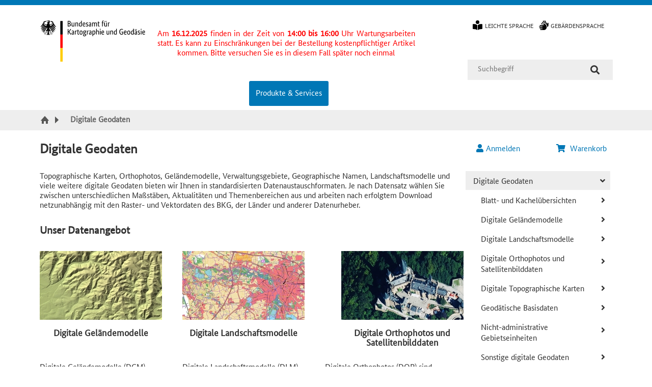

--- FILE ---
content_type: text/html; charset=UTF-8
request_url: https://gdz.bkg.bund.de/index.php/default/digitale-geodaten.html
body_size: 15137
content:
<!DOCTYPE html>

<!--[if lt IE 7 ]> <html lang="de" id="top" class="no-js ie6"> <![endif]-->
<!--[if IE 7 ]>    <html lang="de" id="top" class="no-js ie7"> <![endif]-->
<!--[if IE 8 ]>    <html lang="de" id="top" class="no-js ie8"> <![endif]-->
<!--[if IE 9 ]>    <html lang="de" id="top" class="no-js ie9"> <![endif]-->
<!--[if (gt IE 9)|!(IE)]><!--> <html lang="de" id="top" class="no-js"> <!--<![endif]-->

    <head>
        <meta http-equiv="X-UA-Compatible" content="IE=edge" />
                <title>Digitale Geodaten</title>
        <meta http-equiv="Content-Type" content="text/html; charset=utf-8" />
        <meta name="description" content="Default Description" />
        <meta name="keywords" content="BKG, Webshop, Geodatenzentrum" />
        <meta name="robots" content="INDEX,FOLLOW" />
        <link rel="icon" href="https://gdz.bkg.bund.de/skin/frontend/bkg/bkg_blau/favicon.ico" type="image/x-icon" />
        <link rel="shortcut icon" href="https://gdz.bkg.bund.de/skin/frontend/bkg/bkg_blau/favicon.ico" type="image/x-icon" />
        <!--[if lt IE 7]>
        <script>
        //<![CDATA[
            var BLANK_URL = 'https://gdz.bkg.bund.de/js/blank.html';
            var BLANK_IMG = 'https://gdz.bkg.bund.de/js/spacer.gif';
        //]]>
        </script>
        <![endif]-->

        <script>
        //<![CDATA[
            var SKIN_PATH = 'https://gdz.bkg.bund.de/skin/frontend/bkg/bkg_blau/';
            var baseUrl = 'https://gdz.bkg.bund.de/';
        //]]>
        </script>

        <link rel="stylesheet" href="https://gdz.bkg.bund.de/js/egovs/captcha/icon-captcha.min.css" >
<link rel="stylesheet" href="https://gdz.bkg.bund.de/js/lib/ol/ol.css" >
<link rel="stylesheet" href="https://gdz.bkg.bund.de/js/lib/ol/ol3-layerswitcher.css" >
<link rel="stylesheet" href="https://gdz.bkg.bund.de/js/lib/jquery/jquery-ui-1.12.1.css" >
<link rel="stylesheet" href="https://gdz.bkg.bund.de/js/egovs/css/geobundle-licence-info.css" >
<link rel="stylesheet" href="https://gdz.bkg.bund.de/skin/frontend/bkg/bkg_blau/css/styles.css" media="all" >
<link rel="stylesheet" href="https://gdz.bkg.bund.de/skin/frontend/bkg/bkg_blau/css/solr.css" media="all" >
<link rel="stylesheet" href="https://gdz.bkg.bund.de/skin/frontend/bkg/bkg_blau/css/mmenu.css" media="all" >
<link rel="stylesheet" href="https://gdz.bkg.bund.de/skin/frontend/bkg/bkg_blau/css/iconcaptcha.css" media="all" >
<link rel="stylesheet" href="https://gdz.bkg.bund.de/skin/frontend/bkg/bkg_blau/css/print.css" media="print" >
<script src="https://gdz.bkg.bund.de/js/prototype/prototype.js"></script>
<script src="https://gdz.bkg.bund.de/js/lib/jquery/jquery-1.12.4.min.js"></script>
<script src="https://gdz.bkg.bund.de/js/lib/jquery/noconflict.js"></script>
<script src="https://gdz.bkg.bund.de/js/prototype/validation.js"></script>
<script src="https://gdz.bkg.bund.de/js/scriptaculous/builder.js"></script>
<script src="https://gdz.bkg.bund.de/js/scriptaculous/effects.js"></script>
<script src="https://gdz.bkg.bund.de/js/scriptaculous/dragdrop.js"></script>
<script src="https://gdz.bkg.bund.de/js/scriptaculous/controls.js"></script>
<script src="https://gdz.bkg.bund.de/js/scriptaculous/slider.js"></script>
<script src="https://gdz.bkg.bund.de/js/varien/js.js"></script>
<script src="https://gdz.bkg.bund.de/js/varien/form.js"></script>
<script src="https://gdz.bkg.bund.de/js/mage/translate.js"></script>
<script src="https://gdz.bkg.bund.de/js/mage/cookies.js"></script>
<script src="https://gdz.bkg.bund.de/js/egovs/jquery.checkout.js"></script>
<script src="https://gdz.bkg.bund.de/js/egovs/captcha/polyfill.js"></script>
<script src="https://gdz.bkg.bund.de/js/egovs/captcha/icon-captcha.js"></script>
<script src="https://gdz.bkg.bund.de/js/egovs/jquery.captchatools.js"></script>
<script src="https://gdz.bkg.bund.de/js/lib/ol/ol.js"></script>
<script src="https://gdz.bkg.bund.de/js/lib/proj4-src.js"></script>
<script src="https://gdz.bkg.bund.de/js/bkg/jsts.min.js"></script>
<script src="https://gdz.bkg.bund.de/js/bkg/bkg.zoomctrl.js"></script>
<script src="https://gdz.bkg.bund.de/js/bkg/bkg.layerswitcher.js"></script>
<script src="https://gdz.bkg.bund.de/js/bkg/ol3-sidebar.js"></script>
<script src="https://gdz.bkg.bund.de/js/bkg/ol.tooglectrl.js"></script>
<script src="https://gdz.bkg.bund.de/js/lib/jquery/jquery-ui-1.12.1.js"></script>
<script src="https://gdz.bkg.bund.de/js/egovs/jquery.touchSelect.js"></script>
<script src="https://gdz.bkg.bund.de/js/egovs/jquery.accordion.autoload.js"></script>
<script src="https://gdz.bkg.bund.de/js/egovs/jquery.enable.scrollblock.js"></script>
<script src="https://gdz.bkg.bund.de/js/egovs/jquery.messages.js"></script>
<script src="https://gdz.bkg.bund.de/js/egovs/jquery.ResizeTriggering.min.js"></script>
<script src="https://gdz.bkg.bund.de/skin/frontend/base/default/js/lib/modernizr.custom.min.js"></script>
<script src="https://gdz.bkg.bund.de/skin/frontend/base/default/js/lib/selectivizr.js"></script>
<script src="https://gdz.bkg.bund.de/skin/frontend/base/default/js/lib/matchMedia.js"></script>
<script src="https://gdz.bkg.bund.de/skin/frontend/base/default/js/lib/matchMedia.addListener.js"></script>
<script src="https://gdz.bkg.bund.de/skin/frontend/base/default/js/lib/enquire.js"></script>
<script src="https://gdz.bkg.bund.de/skin/frontend/bkg/bkg_blau/js/app.js"></script>
<script src="https://gdz.bkg.bund.de/skin/frontend/base/default/js/lib/imagesloaded.js"></script>
<script src="https://gdz.bkg.bund.de/skin/frontend/base/default/js/minicart.js"></script>
<script src="https://gdz.bkg.bund.de/skin/frontend/bkg/bkg_blau/js/jquery.egov.js"></script>
<script src="https://gdz.bkg.bund.de/skin/frontend/bkg/bkg_blau/js/app_bkg.js"></script>
<script src="https://gdz.bkg.bund.de/skin/frontend/bkg/bkg_blau/js/mmenu.js"></script>
        
<script type="text/javascript">
//<![CDATA[
Mage.Cookies.path     = '/';
Mage.Cookies.domain   = '.gdz.bkg.bund.de';
//]]>
</script>
<meta name="viewport" content="initial-scale=1.0, width=device-width" />

    <script>
        //<![CDATA[
        optionalZipCountries = ["IE","PA","HK","MO"];
        //]]>
    </script>
        <script type="text/javascript">//<![CDATA[
        var Translator = new Translate({"HTML tags are not allowed":"HTML-Tags sind nicht erlaubt","Please select an option.":"Bitte w\u00e4hlen Sie eine Option.","This is a required field.":"Dies ist ein Pflichtfeld.","Please enter a valid number in this field.":"Bitte geben Sie in dieses Feld eine g\u00fcltige Nummer ein.","The value is not within the specified range.":"Der Wert ist nicht innerhalb des erlaubten Bereichs.","Please use numbers only in this field. Please avoid spaces or other characters such as dots or commas.":"Bitte verwenden Sie in diesem Feld nur Zahlen. Vermeiden Sie bitte Leerzeichen und andere Zeichen, wie Punkt oder Komma.","Please use letters only (a-z or A-Z) in this field.":"Bitte geben Sie in dieses Feld nur Buchstaben (a-z oder A-Z) ein.","Please use only letters (a-z), numbers (0-9) or underscore(_) in this field, first character should be a letter.":"Bitte nur Buchstaben (a-z), Ziffern (0-9) oder Unterstriche (_) in diesem Feld verwenden, das erste Zeichen muss ein Buchstabe sein.","Please use only letters (a-z or A-Z) or numbers (0-9) only in this field. No spaces or other characters are allowed.":"Bitte nur Buchstaben (a-z oder A-Z) oder Ziffern (0-9) in diesem Feld verwenden. Leerzeichen oder andere Zeichen sind nicht erlaubt.","Please use only letters (a-z or A-Z) or numbers (0-9) or spaces and # only in this field.":"Bitte nur Buchstaben (a-z oder A-Z), Ziffern (0-9), Leerzeichen oder # f\u00fcr dieses Feld verwenden.","Please enter a valid phone number. For example (123) 456-7890 or 123-456-7890.":"Bitte geben Sie eine g\u00fcltige Telefonnummer ein. Zum Beispiel (123)456-7890 oder 123-456-7890.","Please enter a valid fax number. For example (123) 456-7890 or 123-456-7890.":"Bitte geben Sie eine g\u00fcltige Faxnummer an. Zum Beispiel (123) 456-7890 oder 123-456-7890.","Please enter a valid date.":"Bitte geben Sie ein g\u00fcltiges Datum ein.","The From Date value should be less than or equal to the To Date value.":"Das Startdatum sollte vor dem oder am Enddatum liegen.","Please enter a valid email address. For example johndoe@domain.com.":"Bitte geben Sie eine g\u00fcltige E-Mail Adresse ein. Zum Beispiel johndoe@domain.com","Please use only visible characters and spaces.":"Bitte verwenden Sie nur lesbare Zeichen und Leerzeichen.","Please enter more characters or clean leading or trailing spaces.":"Bitte geben Sie mehr Zeichen ein oder entfernen Sie f\u00fchrende oder nachfolgende Leerzeichen.","Please make sure your passwords match.":"Bitte stellen Sie sicher, dass Ihre Passw\u00f6rter \u00fcbereinstimmen.","Please enter a valid URL. Protocol is required (http:\/\/, https:\/\/ or ftp:\/\/)":"Bitte geben Sie eine g\u00fcltige URL mit dem dazugeh\u00f6rigen Protokoll (http:\/\/, https:\/\/ oder ftp:\/\/) an.","Please enter a valid URL. For example http:\/\/www.example.com or www.example.com":"Bitte geben Sie eine g\u00fcltige URL ein. Zum Beispiel http:\/\/www.beispiel.de oder www.beispiel.de","Please enter a valid URL Key. For example \"example-page\", \"example-page.html\" or \"anotherlevel\/example-page\".":"Bitte geben Sie einen g\u00fcltigen URL-Bezeichner ein. Zum Beispiel \"beispiel-seite\", \"beispiel-seite.html\" or \"unterverzeichnis\/beispiel-seite\".","Please enter a valid XML-identifier. For example something_1, block5, id-4.":"Bitte geben Sie einen g\u00fcltigen XML-Identifizierer an. Zum Beispiel irgendetwas_1, block5, id-4.","Please enter a valid social security number. For example 123-45-6789.":"Bitte geben Sie eine g\u00fcltige Sozialversicherungsnummer ein. Zum Beispiel 123-45-6789.","Please enter a valid zip code. For example 90602 or 90602-1234.":"Bitte geben Sie eine g\u00fcltige Postleitzahl ein. Zum Beispiel 90602 oder 90602-1234.","Please enter a valid zip code.":"Bitte geben Sie eine g\u00fcltige Postleitzahl ein.","Please use this date format: dd\/mm\/yyyy. For example 17\/03\/2006 for the 17th of March, 2006.":"Bitte verwenden Sie dieses Datumsformat: tt\/mm\/jjjj. Zum Beispiel 17\/03\/2006 f\u00fcr den 17. M\u00e4rz 2006.","Please enter a valid $ amount. For example $100.00.":"Bitte geben Sie einen g\u00fcltigen Betrag in US-Dollar ein. Zum Beispiel 100,00 US-Dollar.","Please select one of the above options.":"Bitte w\u00e4hlen Sie eine der oberen Optionen.","Please select one of the options.":"Bitte w\u00e4hlen Sie eine der Optionen.","Please select State\/Province.":"Bitte Bundesstaat\/ Provinz ausw\u00e4hlen.","Please enter a number greater than 0 in this field.":"Bitte geben Sie eine Zahl gr\u00f6\u00dfer 0 in dieses Feld ein.","Please enter a number 0 or greater in this field.":"Bitte geben Sie eine Zahl in das Feld ein, die 0 oder gr\u00f6\u00dfer ist.","Please enter a valid credit card number.":"Bitte geben Sie eine g\u00fcltige Kreditkartennummer ein.","Credit card number does not match credit card type.":"Kreditkartennummer entspricht nicht Kreditkartentyp.","Card type does not match credit card number.":"Kreditkartenart entspricht nicht der angegeben Kreditkartennummer.","Incorrect credit card expiration date.":"Falsches Kreditkarten Ablaufdatum.","Please enter a valid credit card verification number.":"Bitte geben Sie eine g\u00fcltige Kreditkarten-\u00dcberpr\u00fcfungsnummer ein.","Please use only letters (a-z or A-Z), numbers (0-9) or underscore(_) in this field, first character should be a letter.":"Bitte nur Buchstaben (a-z oder A-Z), Ziffern (0-9) oder Unterstriche (_) in diesem Feld verwenden, das erste Zeichen muss ein Buchstabe sein.","Please input a valid CSS-length. For example 100px or 77pt or 20em or .5ex or 50%.":"Bitte geben Sie eine g\u00fcltige CSS-L\u00e4nge an. Beispielsweise 100px, 77pt, 20em, .5ex oder 50%.","Text length does not satisfy specified text range.":"Textl\u00e4nge entspricht nicht dem angegebenen Textbereich.","Please enter a number lower than 100.":"Bitte tragen Sie keine Zahl gr\u00f6\u00dfer\/gleich 100 in dieses Feld ein.","Please select a file":"Bitte w\u00e4hlen Sie eine Datei","Please enter issue number or start date for switch\/solo card type.":"Bitte geben Sie Ihre Ausgabenummer oder das Erstellungsdatum Ihrer EC-\/Debitkarte an.","Please wait, loading...":"Bitte warten, wird geladen \u2026","This date is a required value.":"Das Datum ist eine ben\u00f6tigte Angabe.","Please enter a valid day (1-%d).":"Bitte geben Sie einen g\u00fcltigen Tag (1-%d) an.","Please enter a valid month (1-12).":"Bitte geben Sie einen g\u00fcltigen Monat (1-12) an.","Please enter a valid year (1900-%d).":"Bitte geben Sie ein g\u00fcltiges Jahr (1900-%d) an.","Please enter a valid full date":"Bitte geben Sie eine vollst\u00e4ndiges, g\u00fcltiges Datum an","Please enter a valid date between %s and %s":"Bitte geben Sie ein g\u00fcltiges Datum zwischen dem %s und %s an","Please enter a valid date equal to or greater than %s":"Bitte geben Sie ein g\u00fcltiges Datum gleich oder gr\u00f6\u00dfer als %s an.","Please enter a valid date less than or equal to %s":"Bitte geben Sie ein g\u00fcltiges Datum am oder vor dem %s an","Add Products":"Artikel hinzuf\u00fcgen","Maximum allowed file size for upload is":"Die maximal zul\u00e4ssige Dateigr\u00f6\u00dfe f\u00fcr den Upload ist","Please check your server PHP settings.":"Bitte \u00fcberpr\u00fcfen Sie die PHP-Einstellungen Ihres Servers.","There are files that were selected but not uploaded yet. After switching to another tab your selections will be lost. Do you wish to continue ?":"Es gibt Dateien, die ausgew\u00e4hlt, aber noch nicht hochgeladen wurden. Nach dem Umschalten auf eine andere Registerkarte geht Ihre Auswahl verloren. M\u00f6chten Sie fortfahren?","Complete":"Vollst\u00e4ndig","Please choose to register or to checkout as a guest":"Bitte registrieren Sie sich, oder gehen Sie als Gast zur Kasse","Your order cannot be completed at this time as there is no shipping methods available for it. Please make necessary changes in your shipping address.":"Ihre Bestellung kann momentan nicht abgeschlossen werden, da keine Versandarten daf\u00fcr verf\u00fcgbar sind.","Please specify shipping method.":"Bitte w\u00e4hlen Sie die Versandart.","Your order cannot be completed at this time as there is no payment methods available for it.":"Ihre Bestellung kann momentan nicht abgeschlossen werden, da keine Bezahlmethoden daf\u00fcr verf\u00fcgbar sind.","Please specify payment method.":"Bitte w\u00e4hlen Sie aus, wie Sie bezahlen m\u00f6chten.","Add to Cart":"In den Warenkorb","In Stock":"Auf Lager","Out of Stock":"Nicht auf Lager"});
        //]]></script>            </head>

    <body class="catalog-category-view categorypath-digitale-geodaten-html category-digitale-geodaten" id="2-columns-right">
                <div class="wrapper">
                <noscript>
        <div class="global-site-notice noscript">
            <div class="notice-inner">
                <p>
                    <strong>JavaScript scheint in Ihrem Browser deaktiviert zu sein.</strong><br />
                    Sie müssen JavaScript in Ihrem Browser aktivieren, um alle Funktionen in diesem Shop nutzen zu können.                </p>
            </div>
        </div>
    </noscript>
            <div class="page">
                
<ul class="list-links list-links-focus">
    <li>
        <!-- Solr Search -->
        <a class="only-focusable" href="#" onclick="$j('#search').focus();">Suche</a>
    </li>
    <li>
        <!-- Main Content -->
        <a class="only-focusable" href="#jumptargetroot">Inhalt</a>
    </li>
    <li>
        <!-- Side Navigation -->
        <a class="only-focusable" href="#egov-nav">Kategorie Navigation</a>
    </li>
    <li>
        <!-- Footer -->
        <a class="only-focusable" href="#jumptargetfooter">Fußzeile</a>
    </li>
</ul>
<script>
    var bkg_base_url = "https://www.bkg.bund.de";
    var strNoMapOnMobile = "Auf Ihrem Endgerät ist diese Funktion leider nicht verfügbar.";
    var str_show_all = "Alle anzeigen";
    var strMobileMenuLabel = "Menü";
    var strMobileSearchLabel = "Suche";
    var strCustomerMenu = "Mein Benutzerkonto";
</script>
<header id="header" class="page-header">
    <div id="loading-mask">
    <p id="loading-mask-loader" class="loader">
			  <span id="loading-spinner"
			        class="egov-spinner"
			        title="Wird geladen..."> </span>
			  <span id="loading-msg">
			      Bitte warten...
			  </span>
	  </p>
</div>
    <div id="bkg-header">
        <a class="logo" href="https://www.bkg.bund.de">
            <img src="https://gdz.bkg.bund.de/skin/frontend/bkg/bkg_blau/images/bkg_logo.svg" alt="BKG Logo" class="large" />
            <img src="https://gdz.bkg.bund.de/skin/frontend/bkg/bkg_blau/images/bkg_logo_mobile.svg" alt="BKG Logo" class="small" />
        </a>
        <div id="header-global-block">
            <div id="top-row">
                <div id="store-view-switcher" class="store-language-container">
                                    </div>
                <ul id="text-language-switcher"></ul>
                <ul id="bkg-header-top-links">
<li>
<div id="leichte-sprache"><span class="widget widget-cms-link"><a href="https://gdz.bkg.bund.de/index.php/default/leichte-sprache.html" title="Leichte Sprache"><span>Leichte Sprache</span></a></span>
</div>
</li>
<li>
<div id="gebaerdensprache"><span class="widget widget-cms-link"><a href="https://gdz.bkg.bund.de/index.php/default/gebaerdensprache.html" title="Gebärdensprache"><span>Gebärdensprache</span></a></span>
</div>
</li>
</ul>
<!-- INFOMELDUNGEN BEI WARTUNG-->
<div style="color: red; width: 60%; height: 147px; display: flex; justify-content: center; align-items: center; float: left; margin-left: -50px; text-align: justify; text-align-last: center;">
<p>Am <strong>16.12.2025</strong> finden in der Zeit von <strong>14:00 bis 16:00</strong> Uhr Wartungsarbeiten statt. Es kann zu Einschr&auml;nkungen bei der Bestellung kostenpflichtiger Artikel kommen. Bitte versuchen Sie es in diesem Fall sp&auml;ter noch einmal</p>
</div>
<!-- INFOMELDUNG BEI TECHNISCHEN PROBLEMEN--><!--
<div style="color: red; width: 60%; height: 147px; display: flex; justify-content: center; align-items: center; float: left; margin-left: -50px; text-align: justify; text-align-last: center;">
<p><strong>Aufgrund von technischen Problemen ist die Bestellung unserer Produkte momentan nicht m&ouml;glich. Wir arbeiten an einer L&ouml;sung und bitten die Unannehmlichkeiten zu entschuldigen.</strong></p></div>
--><!-- INFOMELDUNG BEI LÄNGERFRISTIGEN STÖRUNGEN--><!--
<div style="color: red; width: 60%; height: 147px; display: flex; justify-content: center; align-items: center; float: left; margin-left: -50px; text-align: justify; text-align-last: center;"><p>Aktuell k&ouml;nnen gelegentlich St&ouml;rungen bzw. Ausf&auml;lle bei der Verf&uuml;gbarkeit vom Geodatenzentrum sowie des Webangebotes (Daten, Dienste und Webanwendungen) auftreten. Um den Betrieb dauerhaft wieder zu stabilisieren, wird die betroffene Hardware am 29.01.25 ersetzt. An diesem Tag wird es im Zeitraum von 17 bis 19 Uhr zu Ausf&auml;llen kommen. Wir bitten diese Unannehmlichkeit zu entschuldigen.</p></div>
--><!-- Neue AdV --><!--
<div style="color: red; width: 60%; height: 147px; display: flex; justify-content: center; align-items: center; float: left; margin-left: -50px; text-align: justify; text-align-last: center;"><p><strong>Aufgrund der Umstellung auf die neue Version der AdV-Geb&uuml;hrenrichtlinie sind ab dem 01.01.2024 bis voraussichtlich Ende Januar 2024 keine kostenpflichtigen Bestellungen im Geodatenzentrum m&ouml;glich.</strong></p></div>
--><!-- Interne Personalveranstaltung --><!--
<div style="color: red; width: 60%; height: 147px; display: flex; justify-content: center; align-items: center; float: left; margin-left: -50px; text-align: justify; text-align-last: center"><p><strong>Aufgrund einer internen Personalveranstaltung sind am 12.12.2023 Anfragen an das Dienstleistungszentrum nur per E-Mail (dlz@bkg.bund.de) m&ouml;glich.</strong></p></div>
--><!-- Geodatenzentrum nicht verf&uuml;gbar --><!--
<div style="color: red; width: 60%; height: 147px; display: flex; justify-content: center; align-items: center; float: left; margin-left: -50px; text-align: justify; text-align-last: center;"><p>Am <strong>24.09.2024 von 14:00 bis 16:00 Uhr </strong> finden Wartungsarbeiten statt. Das Geodatenzentrum ist in dieser Zeit nicht verf&uuml;gbar.<br /> Wir bitten um Ihr Verst&auml;ndnis.</p></div>
 -->            </div>
            <div id="middle-row">
                    <form id="solr-form" class="solr-search-form" action="https://gdz.bkg.bund.de/index.php/default/solr/search/index/" method="get">
        <div class="solr-search-fieldset">

            <label for="search">Suche:</label>
            <input id="search"
                type="text"
                class="input-text"
                name="q"
                title="Geben Sie hier den Suchbegriff ein."
                placeholder="Suchbegriff"
                value=""
                required
                pattern=".{2,}"
                maxlength="40"
            />
            <button type="submit" class="button" aria-label="Suche"><span>Suche</span></button>
                            <script src="https://gdz.bkg.bund.de/js/b3it/solr/suggestion_plugin.js"></script>
                <script>
                    const SOLR_AJAX_ERROR = 'Fehler beim laden der Vorschläge. Bitte laden Sie die Seite neu.';
                    const SOLR_SUGGESTION_MODE = 0;
                    $j( document ).ready(function() {
                        $j('#search').solrSearch({
                            "ajaxUrl": "https://gdz.bkg.bund.de/index.php/default/solr/search/suggest/",
                            "formID": "solr-form",
                        });
                    });
                </script>
                    </div>
    </form>
            </div>
        </div>
        <div id="bottom-row">
            <ul id="bkg-header-top-navigation">
<li style="visibility: hidden;"><a href="https://www.bkg.bund.de/{lngCode}/Das-BKG/das-bkg.html" title="Das BKG">Das BKG</a>
<ul>
<li><a href="https://www.bkg.bund.de/{lngCode}/Das-BKG/Wir-ueber-uns/wir-ueber-uns.html" title="Wir &uuml;ber uns">Wir &uuml;ber uns</a></li>
<li><a href="https://www.bkg.bund.de/{lngCode}/Das-BKG/Organisation/organisation.html" title="Organisation">Organisation</a></li>
<li><a href="https://www.bkg.bund.de/{lngCode}/Das-BKG/Karriere/karriere.html" title="Karriere">Karriere</a></li>
<li><a href="https://www.bkg.bund.de/{lngCode}/Das-BKG/Veranstaltungen/veranstaltungen.html" title="Veranstaltungen" target="_self">Veranstaltungen</a></li>
</ul>
</li>
<li id="root-navigation"><a class="current" href="https://gdz.bkg.bund.de/" title="Produkte und Online-Shops f&uuml;r Landkarten, Geodaten, Webanwendungen und Webdienste.">Produkte &amp; Services</a>
<ul>    <li  class="level1 nav-1 first parent">
        <a href="https://gdz.bkg.bund.de/index.php/default/digitale-geodaten.html" class="level1 bkg-root-nav-item">Digitale Geodaten</a>
    </li>
    <li  class="level1 nav-2 parent">
        <a href="https://gdz.bkg.bund.de/index.php/default/inspire.html" class="level1 bkg-root-nav-item">INSPIRE Daten und Dienste</a>
    </li>
    <li  class="level1 nav-3">
        <a href="https://gdz.bkg.bund.de/index.php/default/interaktive-atlanten.html" class="level1 bkg-root-nav-item">Interaktive Atlanten</a>
    </li>
    <li  class="level1 nav-4 parent">
        <a href="https://gdz.bkg.bund.de/index.php/default/karten.html" class="level1 bkg-root-nav-item">Landkarten</a>
    </li>
    <li  class="level1 nav-5">
        <a href="https://gdz.bkg.bund.de/index.php/default/open-data.html" class="level1 bkg-root-nav-item">Open Data</a>
    </li>
    <li  class="level1 nav-6 parent">
        <a href="https://gdz.bkg.bund.de/index.php/default/schriften.html" class="level1 bkg-root-nav-item">Schriften</a>
    </li>
    <li  class="level1 nav-7">
        <a href="https://gdz.bkg.bund.de/index.php/default/software.html" class="level1 bkg-root-nav-item">Software</a>
    </li>
    <li  class="level1 nav-8">
        <a href="https://gdz.bkg.bund.de/index.php/default/webanwendungen.html" class="level1 bkg-root-nav-item">Webanwendungen</a>
    </li>
    <li  class="level1 nav-9 last parent">
        <a href="https://gdz.bkg.bund.de/index.php/default/webdienste.html" class="level1 bkg-root-nav-item">Webdienste</a>
    </li></ul>
</li>
<li style="visibility: hidden;"><a href="https://www.bkg.bund.de/{lngCode}/Forschung/forschung.html" title="Forschung">Forschung</a>
<ul>
<li><a href="https://www.bkg.bund.de/{lngCode}/Forschung/Gauss-Zentrum/gauss-zentrum.html" title="Gau&szlig;-Zentrum">Gau&szlig;-Zentrum</a></li>
<li><a href="https://www.bkg.bund.de/{lngCode}/Forschung/FGS/fgs.html" title="FGS">FGS</a></li>
<li><a href="https://www.bkg.bund.de/{lngCode}/Forschung/Projekte/projekte.html" title="Projekte">Projekte</a></li>
</ul>
</li>
<li style="visibility: hidden;"><a href="https://www.bkg.bund.de/{lngCode}/Fernerkundungsdienste/fernerkundungsdienste.html" title="Fernerkundungsdienste">Fernerkundungsdienste</a>
<ul>
<li><a href="https://www.bkg.bund.de/{lngCode}/Fernerkundungsdienste/SKD/SKD.html" title="Satellitengest&uuml;tzter Krisen- und Lagedienst">Satellitengest&uuml;tzter Krisen- und <br />Lagedienst</a></li>
<li><a href="https://www.bkg.bund.de/{lngCode}/Fernerkundungsdienste/Service-Fernerkundung/service-fernerkundung.html" title="Servicestelle Fernerkundung">Ser&shy;vice&shy;stel&shy;le Fer&shy;ner&shy;kun&shy;dung</a></li>
<li><a href="https://www.bkg.bund.de/{lngCode}/Fernerkundungsdienste/Copernicus/copernicus.html" title="Copernicus">Copernicus</a></li>
</ul>
</li>
<li style="visibility: hidden;"><a href="https://www.bkg.bund.de/{lngCode}/Observatorium-Wettzell/observatorium-wettzell.html" title="Observatorium Wettzell">Observatorium Wettzell</a>
<ul>
<li><a href="https://www.bkg.bund.de/{lngCode}/Observatorium-Wettzell/Das-Observatorium/das-observatorium.html" title="Das Observatorium">Das Observatorium</a></li>
<li><a href="https://www.bkg.bund.de/{lngCode}/Observatorium-Wettzell/Messverfahren/messverfahren.html" title="Messverfahren">Messverfahren</a></li>
<li><a href="https://www.bkg.bund.de/{lngCode}/Observatorium-Wettzell/Messsysteme-Wettzell/messsysteme-wettzell.html" title="Messsysteme Wettzell">Messsysteme Wettzell</a></li>
<li><a href="https://www.bkg.bund.de/{lngCode}/Observatorium-Wettzell/Internationale-Messsysteme/internationale-messsysteme.html" title="Internationale Messsysteme">Internationale Messsysteme</a></li>
<li><a href="https://www.bkg.bund.de/{lngCode}/Observatorium-Wettzell/IVS-VLBI-Operations_Center/IVS-VLBI-Operations_Center.html" title="IVS VLBI Operations Center">IVS VLBI Operations Center</a></li>
</ul>
</li>
<li style="visibility: hidden;"><a href="https://www.bkg.bund.de/{lngCode}/Mediacenter/mediacenter.html" title="Mediacenter">Mediacenter</a>
<ul>
<li><a href="https://www.bkg.bund.de/{lngCode}/Mediacenter/Aktuelle_Meldungen/aktuelle_meldungen.html" title="Aktuelle Meldungen">Aktuelle Meldungen</a></li>
<li><a href="https://www.bkg.bund.de/{lngCode}/Mediacenter/Presse/presse.html" title="Presse">Presse</a></li>
<li><a href="https://www.bkg.bund.de/{lngCode}/Mediacenter/Publikationen/publikationen.html" title="Publikationen">Publikationen</a></li>
<li><a href="https://www.bkg.bund.de/{lngCode}/Mediacenter/Bilder_Videos/Video/video.html" title="Videos">Videos</a></li>
<li><a href="https://www.bkg.bund.de/{lngCode}/Mediacenter/Social_Media/social_media.html" title="Social Media">Social Media</a></li>
<li><a href="https://www.bkg.bund.de/{lngCode}/Mediacenter/Magazin/magazin.html" title="Magazin">Magazin</a></li>
</ul>
</li>
</ul>        </div>
    </div>

    <nav class="breadcrumbs" aria-label="Brotkrumennavigation" >
    <ol class="breadcrumb-list">
                          <li class="breadcrumb-item home">
                            <a href="https://gdz.bkg.bund.de/index.php/default/" title="Zur Startseite"><span class="crumb-label"></span></a>
                        </li>
                    <li class="breadcrumb-item category8">
                            <strong aria-current="page">Digitale Geodaten</strong>
                        </li>
                  </ol>
</nav>

    <div class="page-header-container">
        <!--
        <div class="welcome-header">
            <h1 class="header-position">Geodatenzentrum des Bundesamtes für Kartographie und Geodäsie</h1>
            <span class="welcome-msg">
                    Herzlich Willkommen!                                    </span>
        </div>
        -->
        <div class="skip-links">
                        <a href="https://gdz.bkg.bund.de/index.php/default/customer/account/" id="egov-account-menu" name="egov-account-menu" data-target-element="#header-account" class="skip-link skip-account account-guest">
                <span class="icon egov-user"></span>
                <span class="label">Anmelden</span>
            </a>
                      <div class="header-minicart">
                

<a href="https://gdz.bkg.bund.de/index.php/default/checkout/cart/" id="egov-cart-menu" data-target-element="#header-cart" class="skip-link skip-cart  no-count">
    <span class="icon egov-cart">&nbsp;</span>
    <span class="label">Warenkorb</span>
    <span class="count">0</span>
</a>

<div id="header-cart" class="block block-cart skip-content">
    
<div class="minicart-wrapper">
                
    <p class="block-subtitle">
        <!-- Kürzlich hinzugefügte(r) Artikel -->
        0 zuletzt hinzugefügte(r) Artikel        <a class="close skip-link-close" href="#" title="Schließen">&times;</a>
    </p>

    <div id="minicart-error-message" class="minicart-message"></div>
    <div id="minicart-success-message" class="minicart-message"></div>

            <p class="empty">Sie haben keine Artikel im Warenkorb.</p>

    </div>
</div>
            </div>
        </div>
        <!-- Account -->
        <div id="header-account" class="skip-content">
            <div class="links">
        <ul>
                                                    <li class="first" >
                                        <a href="https://gdz.bkg.bund.de/index.php/default/customer/account/" title="Mein Benutzerkonto"  id="customer-account">
                        Mein Benutzerkonto                    </a>
                                    </li>
                                                <li ><a href="https://gdz.bkg.bund.de/index.php/default/wishlist/" title="Mein Wunschzettel" >Mein Wunschzettel</a></li>
                                                                <li >
                                        <a href="https://gdz.bkg.bund.de/index.php/default/checkout/cart/" title="Mein Warenkorb" class="top-link-cart" id="checkout-cart">
                        Mein Warenkorb                    </a>
                                    </li>
                                                                <li >
                                        <a href="https://gdz.bkg.bund.de/index.php/default/egovs_checkout/multipage/" title="Zur Kasse" class="top-link-checkout" id="egovs_checkout-multipage">
                        Zur Kasse                    </a>
                                    </li>
                                                                <li >
                                        <a href="https://gdz.bkg.bund.de/index.php/default/customer/account/create/" title="Bundesnutzer Registrierung"  id="customer-account-create">
                        Bundesnutzer Registrierung                    </a>
                                    </li>
                                                                <li class=" last" >
                                        <a href="https://gdz.bkg.bund.de/index.php/default/customer/account/login/" title="Bundesnutzer Anmeldung"  id="customer-account-login">
                        Bundesnutzer Anmeldung                    </a>
                                    </li>
                        </ul>
</div>
        </div>
    </div>
</header>

                <div class="main-container col2-right-layout">
                    <div class="main">
                        <div class="col-left">
                                                                                </div>
                        <main id="jumptargetroot" class="col-main">
                                                        <div class="page-title category-title">
        <h1>Digitale Geodaten</h1>
</div>



<script>$j("body").addClass("cms-category-block-only");</script><div class="std category-cms-block">
<div class="bkg-margin-bottom">Topographische Karten, Orthophotos, Gel&auml;ndemodelle, Verwaltungsgebiete, Geographische Namen, Landschaftsmodelle und viele weitere digitale Geodaten bieten wir Ihnen in standardisierten Datenaustauschformaten. Je nach Datensatz w&auml;hlen Sie zwischen unterschiedlichen Ma&szlig;st&auml;ben, Aktualit&auml;ten und Themenbereichen aus und arbeiten nach erfolgtem Download netzunabh&auml;ngig mit den Raster- und Vektordaten des BKG, der L&auml;nder und anderer Datenurheber.</div>
<!-- ===================================================================================================================================================================== -->
<div class="widget-cms-block">
<h2><span>Unser Datenangebot</span></h2>
<div class="bkg-widget-block widget-widget-grid"><div class="widget widget-category-block">
    <div class="widget widget-category-image">
        <a href="https://gdz.bkg.bund.de/index.php/default/digitale-geodaten/digitale-gelandemodelle.html?___store=default">
            <img src="https://gdz.bkg.bund.de/media/catalog/category/DGM.jpg" alt="Digitale Geländemodelle" />
        </a>
    </div>
    <div class="widget widget-category-link">
        <a href="https://gdz.bkg.bund.de/index.php/default/digitale-geodaten/digitale-gelandemodelle.html?___store=default">
            <span>Digitale Geländemodelle</span>
        </a>
    </div>
    <div class="widget widget-category-description">
        <p>Digitale Geländemodelle (DGM) beschreiben die Geländeformen der Erdoberfläche durch eine Punktmenge, die in einem regelmäßigen Gitter angeordnet und in Lage und Höhe georeferenziert ist.</p>
<p>&nbsp;</p>
<p>Die Vermessungsverwaltungen der Länder der Bundesrepublik Deutschland  erstellen die DGM heute aus Daten, die durch Laserscanning-Messverfahren gewonnen werden. Das BKG übernimmt diese Geländemodelle und generiert daraus bundesweit einheitliche DGM in nachfolgenden Gitterweiten.</p>
    </div>
    <div class="widget-category-button">
        <a class="button" href="https://gdz.bkg.bund.de/index.php/default/digitale-geodaten/digitale-gelandemodelle.html?___store=default" name="Digitale Geländemodelle">
            Zu den Produkten        </a>
    </div>
</div>
 <div class="widget widget-category-block">
    <div class="widget widget-category-image">
        <a href="https://gdz.bkg.bund.de/index.php/default/digitale-geodaten/digitale-landschaftsmodelle.html?___store=default">
            <img src="https://gdz.bkg.bund.de/media/catalog/category/DLM.jpg" alt="Digitale Landschaftsmodelle" />
        </a>
    </div>
    <div class="widget widget-category-link">
        <a href="https://gdz.bkg.bund.de/index.php/default/digitale-geodaten/digitale-landschaftsmodelle.html?___store=default">
            <span>Digitale Landschaftsmodelle</span>
        </a>
    </div>
    <div class="widget widget-category-description">
        <p>Digitale Landschaftsmodelle (DLM) beschreiben die topographischen Objekte der Landschaft und das Relief der Erdoberfläche im Vektorformat. Die Objekte werden durch ihre räumliche Lage, beschreibende Attribute und Beziehungen zu anderen Objekten definiert. Jedes Objekt ist einer Objektart zugeordnet und besitzt deutschlandweit eine eindeutige Identifikationsnummer.</p>
<p>&nbsp;</p>
<p>Der Inhalt der Digitalen Landschaftsmodelle wird durch die ATKIS-Objektartenkataloge beschrieben. Weitere Dokumente erläutern Regeln zur Erfassung und Objektbildung.</p>
<p>&nbsp;</p>
<p>Die Bundesländer erstellen das ATKIS Basis-DLM, durch das BKG werden das DLM250 und DLM1000 gepflegt.</p>    </div>
    <div class="widget-category-button">
        <a class="button" href="https://gdz.bkg.bund.de/index.php/default/digitale-geodaten/digitale-landschaftsmodelle.html?___store=default" name="Digitale Landschaftsmodelle">
            Zu den Produkten        </a>
    </div>
</div>
 <div class="widget widget-category-block">
    <div class="widget widget-category-image">
        <a href="https://gdz.bkg.bund.de/index.php/default/digitale-geodaten/digitale-orthophotos.html?___store=default">
            <img src="https://gdz.bkg.bund.de/media/catalog/category/DOP20_detail.jpg" alt="Digitale Orthophotos und Satellitenbilddaten" />
        </a>
    </div>
    <div class="widget widget-category-link">
        <a href="https://gdz.bkg.bund.de/index.php/default/digitale-geodaten/digitale-orthophotos.html?___store=default">
            <span>Digitale Orthophotos und Satellitenbilddaten</span>
        </a>
    </div>
    <div class="widget widget-category-description">
        <p>Digitale Orthophotos (DOP) sind verzerrungsfreie und georeferenzierte Luftbilder. Sie sind maßstabstreu und können so direkt mit Karten oder Fachdaten kombiniert werden.</p>
<p>&nbsp;</p>
<p>Die Vermessungsverwaltungen der Bundesländer erzeugen DOP mit einer Bodenauflösung von 20 cm. Das BKG führt die Rasterdaten länderübergreifend zusammen und generiert deutschlandweite Datensätze mit Bodenauflösungen von 20 cm (DOP20) und 40 cm (DOP40).</p>
<p>&nbsp;</p>
<p>Für Bundesbehörden stehen darüber hinaus multitemporale Satellitenbilder des Sensors RapidEye zur Verfügung. Die Bilder besitzen eine Bodenauflösung von 5 m.</p>    </div>
    <div class="widget-category-button">
        <a class="button" href="https://gdz.bkg.bund.de/index.php/default/digitale-geodaten/digitale-orthophotos.html?___store=default" name="Digitale Orthophotos und Satellitenbilddaten">
            Zu den Produkten        </a>
    </div>
</div>
 <div class="widget widget-category-block">
    <div class="widget widget-category-image">
        <a href="https://gdz.bkg.bund.de/index.php/default/digitale-geodaten/digitale-topographische-karten.html?___store=default">
            <img src="https://gdz.bkg.bund.de/media/catalog/category/DTK.jpg" alt="Digitale Topographische Karten" />
        </a>
    </div>
    <div class="widget widget-category-link">
        <a href="https://gdz.bkg.bund.de/index.php/default/digitale-geodaten/digitale-topographische-karten.html?___store=default">
            <span>Digitale Topographische Karten</span>
        </a>
    </div>
    <div class="widget widget-category-description">
        <p>Digitale Topographische Karten (DTK) werden in der Maßstabsreihe der amtlichen Kartographie im Rasterformat aus den Digitalen Landschafts- und Geländemodellen sowie ergänzenden Informationen erzeugt.</p>
<p>&nbsp;</p>
<p>Das BKG vereint die Daten der Vermessungsverwaltungen der Bundesländer je Maßstab zu einem deutschlandweiten Datensatz. Dieser umfasst einen Summenlayer mit dem vollständigen Kartenbild und nach Farben strukturierte Einzellayer. Die Digitalen Topographischen Karten stehen in den nachfolgenden Maßstäben zur Verfügung.</p>    </div>
    <div class="widget-category-button">
        <a class="button" href="https://gdz.bkg.bund.de/index.php/default/digitale-geodaten/digitale-topographische-karten.html?___store=default" name="Digitale Topographische Karten">
            Zu den Produkten        </a>
    </div>
</div>
 <div class="widget widget-category-block">
    <div class="widget widget-category-image">
        <a href="https://gdz.bkg.bund.de/index.php/default/digitale-geodaten/geodaetische-basisdaten.html?___store=default">
            <img src="https://gdz.bkg.bund.de/media/catalog/category/quasigeoid.jpg" alt="Geodätische Basisdaten" />
        </a>
    </div>
    <div class="widget widget-category-link">
        <a href="https://gdz.bkg.bund.de/index.php/default/digitale-geodaten/geodaetische-basisdaten.html?___store=default">
            <span>Geodätische Basisdaten</span>
        </a>
    </div>
    <div class="widget widget-category-description">
        <p>Die Geodäsie ist die Wissenschaft von der Vermessung der Erde. Die Erde und insbesondere die Erdoberfläche ist aufgrund der Kontinentalverschiebung sowie dem steigenden Meeresspiegel ständig in Bewegung. Einheitliche Referenzsysteme bilden die Grundlage für alle Vermessungsarbeiten, Navigation und die Beobachtung der globalen Veränderungen.</p>
<br>
<p>Nachfolgend finden Sie eine Auswahl von geodätischen Produkten des BKG.</p>    </div>
    <div class="widget-category-button">
        <a class="button" href="https://gdz.bkg.bund.de/index.php/default/digitale-geodaten/geodaetische-basisdaten.html?___store=default" name="Geodätische Basisdaten">
            Zu den Produkten        </a>
    </div>
</div>
 <div class="widget widget-category-block">
    <div class="widget widget-category-image">
        <a href="https://gdz.bkg.bund.de/index.php/default/digitale-geodaten/nicht-administrative-gebietseinheiten.html?___store=default">
            <img src="https://gdz.bkg.bund.de/media/catalog/category/naGE.jpg" alt="Nicht-administrative Gebietseinheiten" />
        </a>
    </div>
    <div class="widget widget-category-link">
        <a href="https://gdz.bkg.bund.de/index.php/default/digitale-geodaten/nicht-administrative-gebietseinheiten.html?___store=default">
            <span>Nicht-administrative Gebietseinheiten</span>
        </a>
    </div>
    <div class="widget widget-category-description">
        <p>Der Datenbestand der Nicht-administrativen Gebietseinheiten umfasst unterschiedliche räumliche Gliederungen auf der Grundlage verschiedener Organisationsstrukturen in den Bereichen Statistik, Post, Sicherheit und Raumentwicklung. Die einzelnen Datensätze enthalten die jeweiligen Geometrien der Gebietseinheiten und die dazugehörigen fachspezifischen Sachdaten. Bitte beachten Sie, dass einige Produkte ausschließlich für Bundesbehörden und Zuwendungsempfängern des Bundes zur Verfügung stehen.
</p>    </div>
    <div class="widget-category-button">
        <a class="button" href="https://gdz.bkg.bund.de/index.php/default/digitale-geodaten/nicht-administrative-gebietseinheiten.html?___store=default" name="Nicht-administrative Gebietseinheiten">
            Zu den Produkten        </a>
    </div>
</div>
 <div class="widget widget-category-block">
    <div class="widget widget-category-image">
        <a href="https://gdz.bkg.bund.de/index.php/default/digitale-geodaten/sonstige-geodaten.html?___store=default">
            <img src="https://gdz.bkg.bund.de/media/catalog/category/POI_Bund_detail.jpg" alt="Sonstige digitale Geodaten" />
        </a>
    </div>
    <div class="widget widget-category-link">
        <a href="https://gdz.bkg.bund.de/index.php/default/digitale-geodaten/sonstige-geodaten.html?___store=default">
            <span>Sonstige digitale Geodaten</span>
        </a>
    </div>
    <div class="widget widget-category-description">
        <p>Nachfolgend finden Sie eine Vielzahl von Produkten des BKG, der Vermessungsverwaltungen der Länder der Bundesrepublik Deutschland sowie von weiteren kommerziellen Drittanbietern. Bitte beachten Sie, dass einige Produkte ausschließlich für Bundesbehörden und Zuwendungsempfängern des Bundes zur Verfügung stehen.</p>    </div>
    <div class="widget-category-button">
        <a class="button" href="https://gdz.bkg.bund.de/index.php/default/digitale-geodaten/sonstige-geodaten.html?___store=default" name="Sonstige digitale Geodaten">
            Zu den Produkten        </a>
    </div>
</div>
 <div class="widget widget-category-block">
    <div class="widget widget-category-image">
        <a href="https://gdz.bkg.bund.de/index.php/default/digitale-geodaten/topplusopen-produkte.html?___store=default">
            <img src="https://gdz.bkg.bund.de/media/catalog/category/TopPlus_P5_detail_1.jpg" alt="TopPlusOpen-Produkte" />
        </a>
    </div>
    <div class="widget widget-category-link">
        <a href="https://gdz.bkg.bund.de/index.php/default/digitale-geodaten/topplusopen-produkte.html?___store=default">
            <span>TopPlusOpen-Produkte</span>
        </a>
    </div>
    <div class="widget widget-category-description">
        <p align=justify>Das Verfahren TopPlus ermöglicht neben der Ableitung von Karten in Monitorauflösung auch die Erstellung von hochauflösenden Rasterdaten. Somit können Präsentationsgraphiken in Druckqualität und für die Verwendung in Geoinformationssystemen bereitgestellt werden. TopPlusOpen-Produkte nutzen amtliche Geodaten der Länder, des Bundes, Europas sowie freie Geodatenquellen als Datengrundlage. </p>    </div>
    <div class="widget-category-button">
        <a class="button" href="https://gdz.bkg.bund.de/index.php/default/digitale-geodaten/topplusopen-produkte.html?___store=default" name="TopPlusOpen-Produkte">
            Zu den Produkten        </a>
    </div>
</div>
 <div class="widget widget-category-block">
    <div class="widget widget-category-image">
        <a href="https://gdz.bkg.bund.de/index.php/default/digitale-geodaten/verwaltungsgebiete.html?___store=default">
            <img src="https://gdz.bkg.bund.de/media/catalog/category/VG250_Detailseite.jpg" alt="Verwaltungsgebiete" />
        </a>
    </div>
    <div class="widget widget-category-link">
        <a href="https://gdz.bkg.bund.de/index.php/default/digitale-geodaten/verwaltungsgebiete.html?___store=default">
            <span>Verwaltungsgebiete</span>
        </a>
    </div>
    <div class="widget widget-category-description">
        <p><b>Hinweis:</b> Die VG-Produkte werden aktuell einer Konsolidierung unterzogen. Einen Überblick zu den Änderungen  finden Sie unter folgendem Link:<a href="https://sg.geodatenzentrum.de/web_public/gdz/dokumente/kundeninformation_vg_2022.pdf"  class="external inline-link" target="_new" ><b>Kundeninformation</b></a>. Ob sich für das von Ihnen gewünschte Produkt Änderungen ergeben haben, entnehmen Sie bitte direkt der jeweiligen Produktseite unter "Aktuelle Änderungen".<br><br>


Der Datenbestand der <b>Verwaltungsgebiete (VG)</b> umfasst die Verwaltungseinheiten aller hierarchischen Verwaltungsebenen vom Staat bis zu den Gemeinden mit den jeweiligen Verwaltungsgrenzen, statistischen Schlüsselzahlen, den Namen der Verwaltungseinheiten sowie der spezifischen Bezeichnungen der Verwaltungsebenen.<br><br>

Neben den Verwaltungsgebieten werden zusätzlich folgende Produkte angeboten:<br><br>
<ul style="list-style-type: disc;padding-left: 20px;margin-bottom: 5px;line-height: 1.2;list-style-position: outside;">
    <li><b>NUTS-Gebiete (NUTS)</b>: Spezifische Raumgliederung für Zwecke der europäischen Statistik, welche auf der deutschen Verwaltungsgliederung aufbaut.</li>
    <li><b>Kommunale Teilgebiete (KT)</b>: Kommunale Teilgebiete für Gemeinden ab 150 000 Einwohner. Dieses Produkt steht ausschließlich Bundesbehörden und Zuwendungsempfängern des Bundes zur Verfügung.</li>
</ul><br>
Die Produktgruppe der Verwaltungsgebiete wird in unterschiedlichen <b>Maßstäben</b>, d.h. Detailierungsstufen, angeboten. Der größte Maßstab 1:25 000 (VG25) wird nur an Bundesbehörden abgegeben. Verwaltungsgebiete ab dem Maßstab 1:250 000 sind für jedermann erhältlich. In den Maßstäben 1:1 Million (VG1000) und 1:2,5 Millionen (VG2500) ist die Gemeindeebene aufgrund der stärkeren Generalisierung nicht enthalten. Der Maßstab 1:5 Millionen (VG5000) eignet sich besonders für kleinformatige Darstellungen.<br><br>

Bei der Anbindung von Fachdaten, insbesondere statistischen Daten, an die Verwaltungsgebiete ist auf die Übereinstimmung des <b>Referenzdatums</b> (Stand) zu achten. Für die Produktgruppe der Verwaltungsgebiete wird standardmäßig der Stand 31.12. des Vorjahres verwendet, da dies grundsätzlich in der Bundesstatistik verwendet wird. Darüber hinaus wird für die Produkte VG250 und VG5000 zusätzlich der Stand 01.01. angeboten, der die Änderungen zum 1. Januar einschließt.<br><br>

<b>Einwohnerzahlen</b> sind in dem Produkt VG250-EW mit Stand 31.12. enthalten. Da die offiziellen Einwohnerzahlen erst im Herbst des Folgejahres veröffentlicht werden, kann der jeweils aktuelle Stand des Produktes erst nach diesem Zeitpunkt bezogen werden. Bei Bedarf stehen vorläufige Einwohnerzahlen auf der Webseite des Statistischen Bundesamtes zur Verfügung.<br><br>

Neben den aktuellen Daten bleiben auch <b>historische Stände</b> weiterhin im Zugriff. Diese älteren Versionen ab dem Jahr 1997 sind unter folgendem Link auffindbar:  <a href="https://daten.gdz.bkg.bund.de/produkte/vg/" class="internal inline-link" target="_new">https://daten.gdz.bkg.bund.de/produkte/vg/</a>.<br><br>

Ein besonderes historisches Produkt (VG Hist) wurde zum Jubiläum 30 Jahre Deutsche Einheit erstellt, welches Verwaltungsgebiete für den Zeitraum 1989 bis 1991 enthält.</p>    </div>
    <div class="widget-category-button">
        <a class="button" href="https://gdz.bkg.bund.de/index.php/default/digitale-geodaten/verwaltungsgebiete.html?___store=default" name="Verwaltungsgebiete">
            Zu den Produkten        </a>
    </div>
</div>
 <div class="widget widget-category-block">
    <div class="widget widget-category-image">
        <a href="https://gdz.bkg.bund.de/index.php/default/digitale-geodaten/blatt-und-kacheluebersichten.html?___store=default">
            <img src="https://gdz.bkg.bund.de/media/catalog/category/blatt_u_kacheluebersicht_ober.png" alt="Blatt- und Kachelübersichten" />
        </a>
    </div>
    <div class="widget widget-category-link">
        <a href="https://gdz.bkg.bund.de/index.php/default/digitale-geodaten/blatt-und-kacheluebersichten.html?___store=default">
            <span>Blatt- und Kachelübersichten</span>
        </a>
    </div>
    <div class="widget widget-category-description">
        Geobasisdaten werden in verschiedenen räumlichen Gliederungen ("Portionierungen") bereitgestellt. Standard-Gliederungen sind Kachel- und Blattschnittsysteme.
<br/><br/>

Kachelsysteme zerlegen das betrachtete Gebiet auf Basis einer bestimmten Georeferenzierung in gleich große, quadratische Teilgebiete. Sie sind folglich für jede verwendete Georeferenzierung gesondert zu definieren.
<br/><br/>
Blattschnittsysteme sind unabhängig von der Georeferenzierung, da in jedem Fall die Gradnetzlinien die Begrenzungen darstellen.
    </div>
    <div class="widget-category-button">
        <a class="button" href="https://gdz.bkg.bund.de/index.php/default/digitale-geodaten/blatt-und-kacheluebersichten.html?___store=default" name="Blatt- und Kachelübersichten">
            Zu den Produkten        </a>
    </div>
</div>
</div>
</div></div>
                                                    </main><div class="col-right">

<nav id="egov-nav">
    <ol class="nav-primary">
	    <li id="mobile-home-link" class="level0">
	        <a href="https://gdz.bkg.bund.de/index.php/default/">
	            Startseite	        </a>
	    </li>
        <li class="level0">
            <ul style="display:block;">
                    <li  class="level1 nav-1 first active parent">
        <a href="https://gdz.bkg.bund.de/index.php/default/digitale-geodaten.html" data-category-count="" class="level1 has-children">Digitale Geodaten</a>
    <ul class="level1">
                <li  class="level2 nav-1-1 first">
            <a href="https://gdz.bkg.bund.de/index.php/default/digitale-geodaten/blatt-und-kacheluebersichten.html" data-category-count="" class="level2">Blatt- und Kachelübersichten</a>
</li>
        <li  class="level2 nav-1-2">
            <a href="https://gdz.bkg.bund.de/index.php/default/digitale-geodaten/digitale-gelandemodelle.html" data-category-count="" class="level2">Digitale Geländemodelle</a>
</li>
        <li  class="level2 nav-1-3">
            <a href="https://gdz.bkg.bund.de/index.php/default/digitale-geodaten/digitale-landschaftsmodelle.html" data-category-count="" class="level2">Digitale Landschaftsmodelle</a>
</li>
        <li  class="level2 nav-1-4">
            <a href="https://gdz.bkg.bund.de/index.php/default/digitale-geodaten/digitale-orthophotos.html" data-category-count="" class="level2">Digitale Orthophotos und Satellitenbilddaten</a>
</li>
        <li  class="level2 nav-1-5">
            <a href="https://gdz.bkg.bund.de/index.php/default/digitale-geodaten/digitale-topographische-karten.html" data-category-count="" class="level2">Digitale Topographische Karten</a>
</li>
        <li  class="level2 nav-1-6">
            <a href="https://gdz.bkg.bund.de/index.php/default/digitale-geodaten/geodaetische-basisdaten.html" data-category-count="" class="level2">Geodätische Basisdaten</a>
</li>
        <li  class="level2 nav-1-7">
            <a href="https://gdz.bkg.bund.de/index.php/default/digitale-geodaten/nicht-administrative-gebietseinheiten.html" data-category-count="" class="level2">Nicht-administrative Gebietseinheiten</a>
</li>
        <li  class="level2 nav-1-8">
            <a href="https://gdz.bkg.bund.de/index.php/default/digitale-geodaten/sonstige-geodaten.html" data-category-count="" class="level2">Sonstige digitale Geodaten</a>
</li>
        <li  class="level2 nav-1-9">
            <a href="https://gdz.bkg.bund.de/index.php/default/digitale-geodaten/topplusopen-produkte.html" data-category-count="" class="level2">TopPlusOpen-Produkte</a>
</li>
        <li  class="level2 nav-1-10 last">
            <a href="https://gdz.bkg.bund.de/index.php/default/digitale-geodaten/verwaltungsgebiete.html" data-category-count="" class="level2">Verwaltungsgebiete</a>
</li>
    </ul>
</li>
    <li  class="level1 nav-2 parent">
        <a href="https://gdz.bkg.bund.de/index.php/default/inspire.html" data-category-count="" class="level1 has-children">INSPIRE Daten und Dienste</a>
    <ul class="level1">
                <li  class="level2 nav-2-1 first">
            <a href="https://gdz.bkg.bund.de/index.php/default/inspire/inspire-geograph-bezeichnungen.html" data-category-count="" class="level2">Geografische Bezeichnungen / Geographical Names</a>
</li>
        <li  class="level2 nav-2-2">
            <a href="https://gdz.bkg.bund.de/index.php/default/inspire/inspire-hydrographie.html" data-category-count="" class="level2">Gewässernetz / Hydrography</a>
</li>
        <li  class="level2 nav-2-3">
            <a href="https://gdz.bkg.bund.de/index.php/default/inspire/inspire-landbedeckung.html" data-category-count="" class="level2">Bodenbedeckung / Land Cover</a>
</li>
        <li  class="level2 nav-2-4">
            <a href="https://gdz.bkg.bund.de/index.php/default/inspire/inspire-schutzgebiete.html" data-category-count="" class="level2">Schutzgebiete / Protected Sites</a>
</li>
        <li  class="level2 nav-2-5">
            <a href="https://gdz.bkg.bund.de/index.php/default/inspire/inspire-verkehrsnetze.html" data-category-count="" class="level2">Transportnetze / Transport Networks</a>
</li>
        <li  class="level2 nav-2-6">
            <a href="https://gdz.bkg.bund.de/index.php/default/inspire/inspire-verwaltungseinheiten.html" data-category-count="" class="level2">Verwaltungseinheiten / Administrative Units</a>
</li>
        <li  class="level2 nav-2-7">
            <a href="https://gdz.bkg.bund.de/index.php/default/inspire/sonstige-inspire-themen.html" data-category-count="" class="level2">Geografische Gittersysteme / Geographical Grid Systems</a>
</li>
        <li  class="level2 nav-2-8">
            <a href="https://gdz.bkg.bund.de/index.php/default/inspire/inspire-hoehe.html" data-category-count="" class="level2">Höhe / Elevation</a>
</li>
        <li  class="level2 nav-2-9 last">
            <a href="https://gdz.bkg.bund.de/index.php/default/inspire/inspire-statistische-einheiten.html" data-category-count="" class="level2">Statistische Einheiten / Statistical Units</a>
</li>
    </ul>
</li>
    <li  class="level1 nav-3">
        <a href="https://gdz.bkg.bund.de/index.php/default/interaktive-atlanten.html" data-category-count="" class="level1">Interaktive Atlanten</a>
</li>
    <li  class="level1 nav-4 parent">
        <a href="https://gdz.bkg.bund.de/index.php/default/karten.html" data-category-count="" class="level1 has-children">Landkarten</a>
    <ul class="level1">
                <li  class="level2 nav-4-1 first">
            <a href="https://gdz.bkg.bund.de/index.php/default/karten/gedruckte-karten.html" data-category-count="" class="level2">Aktuelle gedruckte Karten</a>
</li>
        <li  class="level2 nav-4-2">
            <a href="https://gdz.bkg.bund.de/index.php/default/karten/themenkarten.html" data-category-count="" class="level2">Themenkarten &quot;Wussten Sie schon, ...?&quot;</a>
</li>
        <li  class="level2 nav-4-3 last">
            <a href="https://gdz.bkg.bund.de/index.php/default/karten/sonstige-karten.html" data-category-count="" class="level2">Sonstige Karten</a>
</li>
    </ul>
</li>
    <li  class="level1 nav-5">
        <a href="https://gdz.bkg.bund.de/index.php/default/open-data.html" data-category-count="" class="level1">Open Data</a>
</li>
    <li  class="level1 nav-6 parent">
        <a href="https://gdz.bkg.bund.de/index.php/default/schriften.html" data-category-count="" class="level1 has-children">Schriften</a>
    <ul class="level1">
                <li  class="level2 nav-6-1 first last">
            <a href="https://gdz.bkg.bund.de/index.php/default/schriften/jahresberichte.html" data-category-count="" class="level2">Jahresberichte des BKG</a>
</li>
    </ul>
</li>
    <li  class="level1 nav-7">
        <a href="https://gdz.bkg.bund.de/index.php/default/software.html" data-category-count="" class="level1">Software</a>
</li>
    <li  class="level1 nav-8">
        <a href="https://gdz.bkg.bund.de/index.php/default/webanwendungen.html" data-category-count="" class="level1">Webanwendungen</a>
</li>
    <li  class="level1 nav-9 last parent">
        <a href="https://gdz.bkg.bund.de/index.php/default/webdienste.html" data-category-count="" class="level1 has-children">Webdienste</a>
    <ul class="level1">
                <li  class="level2 nav-9-1 first">
            <a href="https://gdz.bkg.bund.de/index.php/default/webdienste/basemap-webdienste.html" data-category-count="" class="level2">basemap.de</a>
</li>
        <li  class="level2 nav-9-2">
            <a href="https://gdz.bkg.bund.de/index.php/default/webdienste/digitale-gelandemodelle-webdienste.html" data-category-count="" class="level2">Digitale Geländemodelle</a>
</li>
        <li  class="level2 nav-9-3">
            <a href="https://gdz.bkg.bund.de/index.php/default/webdienste/digitale-landschaftsmodelle.html" data-category-count="" class="level2">Digitale Landschaftsmodelle</a>
</li>
        <li  class="level2 nav-9-4">
            <a href="https://gdz.bkg.bund.de/index.php/default/webdienste/digitale-orthophotos.html" data-category-count="" class="level2">Digitale Orthophotos und Satellitenbilddaten</a>
</li>
        <li  class="level2 nav-9-5">
            <a href="https://gdz.bkg.bund.de/index.php/default/webdienste/digitale-topographische-karten-dienste.html" data-category-count="" class="level2">Digitale Topographische Karten</a>
</li>
        <li  class="level2 nav-9-6">
            <a href="https://gdz.bkg.bund.de/index.php/default/webdienste/funktionale-geodatendienste.html" data-category-count="" class="level2">Funktionale Geodatendienste</a>
</li>
        <li  class="level2 nav-9-7">
            <a href="https://gdz.bkg.bund.de/index.php/default/webdienste/nicht-administrative-gebietseinheiten.html" data-category-count="" class="level2">Nicht-administrative Gebietseinheiten</a>
</li>
        <li  class="level2 nav-9-8">
            <a href="https://gdz.bkg.bund.de/index.php/default/webdienste/sonstige-digitale-geodaten.html" data-category-count="" class="level2">Sonstige digitale Geodaten</a>
</li>
        <li  class="level2 nav-9-9">
            <a href="https://gdz.bkg.bund.de/index.php/default/webdienste/topplusopen-produkte.html" data-category-count="" class="level2">TopPlusOpen-Produkte</a>
</li>
        <li  class="level2 nav-9-10 last">
            <a href="https://gdz.bkg.bund.de/index.php/default/webdienste/verwaltungsgebiete.html" data-category-count="" class="level2">Verwaltungsgebiete</a>
</li>
    </ul>
</li>            </ul>
        </li>
    </ol>
</nav>
<script>
    var currCatUrl = "digitale-geodaten";
    //$j('#egov-nav').eGovMenu();
</script>
</div>
                    </div>
                </div>
                <footer id="jumptargetfooter">
    <div class="footer-container">
        <div class="footer-wrapper">
            <div class="footer footer-row-1">
                <div class="links">
<div class="block-title"><strong>Infos und Hinweise</strong></div>
<ul>
<li><a class="internal" title="Allgemeine Gesch&auml;ftsbedingungen" href="https://gdz.bkg.bund.de/index.php/default/agb/">Allgemeine Gesch&auml;ftsbedingungen</a></li>
<li><a class="internal" title="Georeferenzierungen" href="https://gdz.bkg.bund.de/index.php/default/georeferenzierungen/">Georeferenzierungen</a></li>
<li><a class="internal" title="Aktualit&auml;ts&uuml;bersichten" href="https://gdz.bkg.bund.de/index.php/default/aktualitaeten/">Aktualit&auml;ts&uuml;bersichten</a></li>
<li><a class="internal" title="Widerrufsbelehrung" href="https://gdz.bkg.bund.de/index.php/default/widerruf/">Widerrufsbelehrung</a></li>
<li><a class="internal" title="Gesch&uuml;tzte Webdienste in Webanwendungen" href="https://gdz.bkg.bund.de/index.php/default/dienste_in_webanwendungen/">Gesch&uuml;tzte Webdienste in Webanwendungen</a></li>
<li><a class="internal" title="Hinweise zur aktuell gültigen AdV-GR" href="https://gdz.bkg.bund.de/index.php/default/neue-adv-gr-4/">Hinweise zur aktuell gültigen AdV-GR</a></li>
<li><a class="internal" title="Hinweise zu Nutzungsbedingungen und Quellenvermerken" href="https://gdz.bkg.bund.de/index.php/default/hinweise-zu-nutzungsbedingungen-und-quellenvermerken/">Hinweise zu Nutzungsbedingungen und Quellenvermerken</a></li>
</ul>
</div>                <div class="links">
<div class="block-title"><strong><span>Webanwendungen / Software</span></strong></div>
<ul>
<li><a href="https://gdz.bkg.bund.de/index.php/default/karten-des-bkg.html/">Karten des BKG</a></li>
<li><a href="https://gdz.bkg.bund.de/index.php/default/koordinatentransformation.html/">Koordinatentransformation</a></li>
<li><a href="https://gdz.bkg.bund.de/index.php/default/geocoderplus.html/">GeocoderPlus</a></li>
<li><a class="external" href="http://gibs.bkg.bund.de/geoid/gscomp.php?p=g" title="Externer Link zur Anwendung &quot;Quasigeoidh&ouml;henberechnung&quot; (&Ouml;ffnet neues Fenster)" target="_blank">Quasigeoidh&ouml;henberechnung</a></li>
<li><a class="external" href="http://gibs.bkg.bund.de/geoid/gscomp.php?p=s" title="Externer Link zur Webanwendung &quot;Schwerewertberechnung&quot; (&Ouml;ffnet neues Fenster)" target="_blank">Schwerewertberechnung</a></li>
<li><a class="external" href="https://www.geoportal.de/" title="Externer Link zur Webanwendung &quot;Geoportal.de&quot; (&Ouml;ffnet neues Fenster)" target="_blank">Geoportal.de</a></li>
<li><a class="external" href="https://mis.bkg.bund.de/" title="Externer Link zur Webanwendung &quot;MetadatenInformationsSystem&quot; (&Ouml;ffnet neues Fenster)" target="_blank">MetadatenInformationsSystem</a></li>
</ul>
</div>                <div class="links">
<div class="block-title"><strong><span>Service-Kontakt</span></strong></div>
<ul>
<li><span>Telefon: <span class="footer-big">+49 (0) 69 6333 2995</span></span></li>
<li><span>Fax: <span class="footer-big">+49 (0) 69 6333 251</span></span></li>
<li><span style="display: inline-block;">Montag bis Donnerstag 8.00 - 16.00 Uhr sowie Freitag 8.00 - 14.00 Uhr</span></li>
<li><a href="https://www.bkg.bund.de/DE/Produkte-und-Dienste/GDZ/gdz.html" title="Dienstleistungszentrum">Dienstleistungszentrum</a></li>
<li class="no-space"><a class="footer-mail-button" href="mailto:dlz@bkg.bund.de">e-Mail schreiben</a></li>
</ul>
</div>            </div>
        </div>
    </div>
    <div class="footer-container-light">
        <div class="footer-wrapper">
            <div class="footer footer-row-2">
                <p></p>
<!--<div class="links-vertical"><span class="row-title">Diese Seite</span>
<ul>
<li class="egov-print"><a href="javascript:void(0);" title="Seite drucken (&ouml;ffnet Dialog)">drucken</a></li>
<li class="egov-share"><a href="javascript:void(0);" title="Mehr anzeigen">empfehlen</a></li>
</ul>
</div>-->            </div>
        </div>
    </div>
    <div class="footer-container">
        <div class="footer-wrapper">
            <div class="footer footer-row-3">
                <!-- <div class="links-vertical"><span class="row-title no-display">Service</span>
<ul id="social-media">
<li><span class="egov-twitter"></span><a class="external" href="https://twitter.com/BKG_Bund" title="Externer Link zum Twitter-Account des BKG (&Ouml;ffnet neues Fenster)" target="_blank">Twitter</a></li>
<li><span class="egov-xing"></span><a class="external" href="https://www.xing.com/companies/bundesamtf&uuml;rkartographieundgeod&auml;sie" title="Externer Link zum XING-Profil des BKG (&Ouml;ffnet neues Fenster)" target="_blank">Xing</a></li>
<li><span class="egov-youtube"></span><a class="external" href="https://www.youtube.com/user/pressebkg" title="Externer Link zum YouTube-Kanal des BKG (&Ouml;ffnet neues Fenster)" target="_blank">Youtube</a></li>
<li><span class="egov-rssfeed"></span><a href="https://www.bkg.bund.de/{lngCode}/Service/RSS-Feeds/rss-feeds.html">RSS</a></li>
</ul>
</div> 
<ul style="display: flex; list-style: none; align-items: center; justify-content: center;">
<li style="padding: 0px; width: 200px; height: 50px; font-size: 13px; text-align: left; line-height: 50px; background-image: url('https://gdz.bkg.bund.de/media/wysiwyg/icon_twitter.png'); background-repeat: no-repeat; background-position: 10px; padding-left: 50px;"><a href="https://twitter.com/BKG_Bund" rel="noopener" target="_blank">TWITTER</a></li>
<li style="padding: 0px; width: 200px; height: 50px; font-size: 13px; text-align: left; line-height: 50px; background-image: url('https://gdz.bkg.bund.de/media/wysiwyg/icon_linkedIn.png'); background-repeat: no-repeat; background-position: 10px; padding-left: 50px;"><a href="https://www.linkedin.com/company/bkg-bund" rel="noopener" target="_blank">LINKEDIN</a></li>
<li style="padding: 0px; width: 200px; height: 50px; font-size: 13px; text-align: left; line-height: 50px; background-image: url('https://gdz.bkg.bund.de/media/wysiwyg/icon_instagram.png'); background-repeat: no-repeat; background-position: 10px; padding-left: 50px;"><a href="https://www.instagram.com/bkg.bund" rel="noopener" target="_blank">INSTAGRAM</a></li>
<li style="padding: 0px; width: 200px; height: 50px; font-size: 13px; text-align: left; line-height: 50px; background-image: url('https://gdz.bkg.bund.de/media/wysiwyg/icon_xing.png'); background-repeat: no-repeat; background-position: 10px; padding-left: 50px;"><a href="https://www.xing.com/companies/bundesamtf%C3%BCrkartographieundgeod%C3%A4sie" rel="noopener" target="_blank">XING</a></li>
<li style="padding: 0px; width: 200px; height: 50px; font-size: 13px; text-align: left; line-height: 50px; background-image: url('https://gdz.bkg.bund.de/media/wysiwyg/icon_youtube.png'); background-repeat: no-repeat; background-position: 10px; padding-left: 50px;"><a href="https://www.youtube.com/user/pressebkg" rel="noopener" target="_blank">YOUTUBE</a></li>
</ul>-->            </div>
        </div>
    </div>
    <div class="footer-container-light">
        <div class="footer-wrapper">
            <div class="footer footer-row-4">
                <div class="copyright-row"><img alt="BKG" src="https://gdz.bkg.bund.de/skin/frontend/bkg/bkg_blau/images/bkg-footer-image.png" />
<div>
<div class="legal-links">
<ul>
<li><a href="https://www.bkg.bund.de/DE/Service/Impressum/impressum.html" title="Impressum">IMPRESSUM</a></li>
<li><a href="https://www.bkg.bund.de/DE/Service/Datenschutz/datenschutz.html" title="Datenschutz">DATENSCHUTZ</a></li>
<li><a href="https://www.bkg.bund.de/DE/Service/DatenschutzSozialeMedien/datenschutz-soziale-medien.html" title="Datenschutz Soziale Medien">DATENSCHUTZ"SOZIALE MEDIEN"</a></li>
<li><a href="https://sgx.geodatenzentrum.de/web_public/gdz/dokumente/GDZ_Erklaerung_zur_Barrierefreiheit.pdf" title="Erklärung zur Barrierefreiheit" target="_new">ERKLÄRUNG ZUR BARRIEREFREIHEIT</a></li>
<li><a href="https://gdz.bkg.bund.de/index.php/default/catalog/seo_sitemap/category/" title="Sitemap">SITEMAP</a></li>
</ul>
</div>
<div class="copyright-info-row">&copy; Bundesamt für Kartographie und Geodäsie - 2025</div>
</div>
</div>                <address class="copyright">
                                    </address>
            </div>
        </div>
    </div>
</footer>
                                            </div>
        </div>
            </body>
</html>


--- FILE ---
content_type: text/css
request_url: https://gdz.bkg.bund.de/js/egovs/css/geobundle-licence-info.css
body_size: 365
content:
@charset "UTF-8";
#geobundle-licence-info,
#bkg-debug-block {
    padding: 20px;
    border: 2px solid #FF7224;
    background-color: #7f7f7f;
}

#geobundle-licence-info.block-show,
#bkg-debug-block.block-show {
    display: block;
    position: fixed;
    z-index: 100;
    top: 10px;
    left: 10px;
}

#geobundle-licence-info.block-hidden {
    display: none !important;
}

#geobundle-licence-info input {
    display: block;
    margin-bottom: 10px;
}

#bkg-debug-block .prod-lizenz {
    display: block;
    margin-bottom: 10px;
    padding-bottom: 10px;
    border-bottom: 1px solid #FF7224;
}
#bkg-debug-block .prod-lizenz:last-child {
    margin-bottom: 0;
    padding-bottom: 0;
    border-bottom: none;
}
.prod-master, .prod-copy {
    display: inline-block;
    width: 50%;
    min-width: 100px;
}
.prod-master:before {
    content: 'Master: ';
}
.prod-copy:before {
    content: 'Copy: ';
}

--- FILE ---
content_type: text/css
request_url: https://gdz.bkg.bund.de/skin/frontend/bkg/bkg_blau/css/styles.css
body_size: 28480
content:
/*! normalize.css v2.0.1 | MIT License | git.io/normalize */
article,
aside,
details,
figcaption,
figure,
footer,
header,
hgroup,
nav,
section,
summary {
    display: block
}

script,
template {
    display: none !important
}

audio,
canvas,
video {
    display: inline-block
}

audio:not([controls]) {
    display: none;
    height: 0
}

[hidden] {
    display: none
}

html {
    font-family: sans-serif;
    -webkit-text-size-adjust: 100%;
    -ms-text-size-adjust: 100%
}

body {
    margin: 0
}

a:focus {
    outline: thin dotted
}

a:active,
a:hover {
    outline: 0
}

h1 {
    font-size: 2em
}

abbr[title] {
    border-bottom: 1px dotted
}

b,
strong {
    font-weight: bold
}

dfn {
    font-style: italic
}

mark {
    background: #ff0;
    color: #000
}

code,
kbd,
pre,
samp {
    font-family: monospace, serif;
    font-size: 1em
}

pre {
    white-space: pre;
    white-space: pre-wrap;
    word-wrap: break-word
}

q {
    quotes: "“" "”" "‘" "’"
}

small {
    font-size: 80%
}

sub,
sup {
    font-size: 75%;
    line-height: 0;
    position: relative;
    vertical-align: baseline
}

sup {
    top: -0.5em
}

sub {
    bottom: -0.25em
}

img {
    border: 0
}

svg:not(:root) {
    overflow: hidden
}

figure {
    margin: 0
}

fieldset {
    border: 1px solid silver;
    margin: 0 2px;
    padding: .35em .625em .75em
}

legend {
    border: 0;
    padding: 0
}

button,
input,
select,
textarea {
    font-family: inherit;
    font-size: 100%;
    margin: 0
}

button,
input {
    line-height: normal
}

button,
html input[type=button],
input[type=reset],
input[type=submit] {
    -webkit-appearance: button;
    cursor: pointer
}

button[disabled],
input[disabled] {
    cursor: default
}

input[type=checkbox],
input[type=radio] {
    box-sizing: border-box;
    padding: 0
}

input[type=search] {
    -webkit-appearance: textfield;
    -moz-box-sizing: content-box;
    -webkit-box-sizing: content-box;
    box-sizing: content-box
}

input[type=search]::-webkit-search-cancel-button,
input[type=search]::-webkit-search-decoration {
    -webkit-appearance: none
}

button::-moz-focus-inner,
input::-moz-focus-inner {
    border: 0;
    padding: 0
}

textarea {
    overflow: auto;
    vertical-align: top
}

table {
    border-collapse: collapse;
    border-spacing: 0
}

*,
*:before,
*:after {
    box-sizing: border-box;
    margin: 0;
    padding: 0
}

html {
    -webkit-tap-highlight-color: black(0);
    -webkit-text-size-adjust: 100%
}

body {
    background: #fff;
    color: #000;
    line-height: 1
}

html,
body,
img,
fieldset,
abbr,
acronym {
    border: 0
}

h1,
h2,
h3,
h4,
h5,
h6 {
    font-size: 100%;
    font-weight: normal
}

th,
code,
cite,
caption {
    font-weight: normal;
    font-style: normal;
    text-align: left
}

address {
    font-style: normal
}

fieldset {
    margin: 0;
    padding: 0;
    border: 0
}

img {
    display: block
}

ol,
ul {
    list-style: none
}

q:before,
q:after {
    content: ""
}

input:focus,
input[type=search]:focus {
    outline-offset: -2px
}

input[type=search] {
    -webkit-appearance: none;
    -moz-box-sizing: border-box;
    -webkit-box-sizing: border-box;
    box-sizing: border-box
}

fieldset {
    min-width: 0
}

@font-face {
    font-family: "Font Awesome 5 Regular";
    font-style: normal;
    font-weight: 400;
    src: url("../font/fa-regular-400.eot");
    src: url("../font/fa-regular-400.eot?#iefix") format("embedded-opentype"), url("../font/fa-regular-400.woff2") format("woff2"), url("../font/fa-regular-400.woff") format("woff"), url("../font/fa-regular-400.ttf") format("truetype"), url("../font/fa-regular-400.svg#fontawesome") format("svg")
}

@font-face {
    font-family: "Font Awesome 5 Brands";
    font-style: normal;
    font-weight: normal;
    src: url("../font/fa-brands-400.eot");
    src: url("../font/fa-brands-400.eot?#iefix") format("embedded-opentype"), url("../font/fa-brands-400.woff2") format("woff2"), url("../font/fa-brands-400.woff") format("woff"), url("../font/fa-brands-400.ttf") format("truetype"), url("../font/fa-brands-400.svg#fontawesome") format("svg")
}

@font-face {
    font-family: "Font Awesome 5 Solid";
    font-style: normal;
    font-weight: 400;
    src: url("../font/fa-solid-900.eot");
    src: url("../font/fa-solid-900.eot?#iefix") format("embedded-opentype"), url("../font/fa-solid-900.woff2") format("woff2"), url("../font/fa-solid-900.woff") format("woff"), url("../font/fa-solid-900.ttf") format("truetype"), url("../font/fa-solid-900.svg#fontawesome") format("svg")
}

@font-face {
    font-family: "BundesSansWeb-Bold";
    src: url("../font/BundesSansWeb-Bold.eot?#iefix");
    src: url("../font/BundesSansWeb-Bold.eot?#iefix") format("eot"), url("../font/BundesSansWeb-Bold.woff") format("woff"), url("../font/BundesSansWeb-Bold.ttf") format("ttf");
    font-style: normal;
    font-weight: normal
}

@font-face {
    font-family: "BundesSansWeb-BoldItalic";
    src: url("../font/BundesSansWeb-BoldItalic.eot?#iefix");
    src: url("../font/BundesSansWeb-BoldItalic.eot?#iefix") format("eot"), url("../font/BundesSansWeb-BoldItalic.woff") format("woff"), url("../font/BundesSansWeb-BoldItalic.ttf") format("ttf");
    font-style: normal;
    font-weight: normal
}

@font-face {
    font-family: "BundesSansWeb-Italic";
    src: url("../font/BundesSansWeb-Italic.eot?#iefix");
    src: url("../font/BundesSansWeb-Italic.eot?#iefix") format("eot"), url("../font/BundesSansWeb-Italic.woff") format("woff"), url("../font/BundesSansWeb-Italic.ttf") format("ttf");
    font-style: normal;
    font-weight: normal
}

@font-face {
    font-family: "BundesSansWeb-Regular";
    src: url("../font/BundesSansWeb-Regular.eot?#iefix");
    src: url("../font/BundesSansWeb-Regular.eot?#iefix") format("eot"), url("../font/BundesSansWeb-Regular.woff") format("woff"), url("../font/BundesSansWeb-Regular.ttf") format("ttf");
    font-style: normal;
    font-weight: normal
}

.egov-arrow-main-closed,
.egov-arrow-main-open,
.egov-arrow-sub-closed,
.egov-arrow-sub-open {
    background-color: transparent;
    background-repeat: no-repeat;
    background-attachment: scroll;
    background-clip: border-box;
    background-origin: padding-box;
    background-size: auto auto
}

.egov-arrow-main-closed,
.egov-arrow-main-open {
    padding: 5px 25px 5px 15px;
    background-position-x: 95%;
    background-position-y: 55%
}

.egov-arrow-sub-closed,
.egov-arrow-sub-open {
    background-position-x: 2%;
    background-position-y: 50%
}

.egov-arrow-main-closed {
    background-image: url("../images/arrow_green_right.png")
}

.egov-arrow-main-open {
    background-image: url("../images/arrow_green_down.png")
}

.egov-arrow-sub-closed {
    background-image: url("../images/arrow_right_small.png")
}

.egov-arrow-sub-open {
    background-image: url("../images/arrow_down_small.png")
}

h1,
.h1,
h2,
.h2,
h3,
.h3,
.customer-account-forgotpassword h2.legend,
h4,
.h4,
h5,
.h5,
h6,
.h6 {
    font-family: "BundesSansWeb-Regular", Arial, helvetica, sans-serif, "Droid Sans";
    text-rendering: optimizeSpeed;
    font-weight: bold;
    line-height: 1.2rem;
    margin: 0 0 10px 0;
    padding: 0
}

h1,
.h1 {
    font-size: 1.6rem;
    line-height: 1.7rem
}

h2,
.h2 {
    font-size: 1.3rem;
    line-height: 1.4rem
}

h3,
.h3,
.customer-account-forgotpassword h2.legend {
    font-size: 1.1rem;
    line-height: 1.2rem
}

.passwordnotice {
    margin: 20px 0
}

@media only screen and (max-width: 750px) {
    .linearize-table tbody td[data-rwd-label]:before {
        content: attr(data-rwd-label) ":";
        padding: 5px 5px 0 0;
        font-size: .9rem;
        line-height: 1rem
    }

    .linearize-table tr,
    .linearize-table th,
    .linearize-table td {
        display: block
    }

    .linearize-table thead,
    .linearize-table colgroup,
    .linearize-table .customer-wishlist-item-info textarea,
    .linearize-table .customer-wishlist-item-info .description {
        display: none
    }

    .linearize-table .customer-wishlist-item-info .product-name {
        margin-bottom: 0;
        height: 100%;
        max-height: initial
    }

    .linearize-table .product-cart-remove,
    .linearize-table .customer-wishlist-item-cart {
        text-align: right
    }

    .linearize-table .customer-wishlist-item-cart {
        padding-right: 30px
    }

    .linearize-table .customer-wishlist-item-cart a {
        margin: 0 10px 0 0 !important
    }

    .linearize-table .customer-wishlist-item-remove a {
        position: absolute;
        right: 0;
        top: -30px
    }

    .linearize-table .product-cart-actions:before {
        padding-right: 0
    }

    .linearize-table tbody tr {
        display: grid;
        grid-template-columns: repeat(3, 1fr)
    }

    .linearize-table tbody tr td {
        width: 100% !important;
        padding: 0;
        border: none
    }

    .linearize-table tbody tr td.product-cart-actions {
        grid-column: 1/2
    }

    .linearize-table tbody tr td.product-cart-info,
    .linearize-table tbody tr td.product-cart-price,
    .linearize-table tbody tr td.product-cart-total,
    .linearize-table tbody tr td.customer-wishlist-item-info,
    .linearize-table tbody tr td.customer-wishlist-item-price {
        grid-column: 2/4
    }

    .linearize-table tbody tr td.linearize-cell-row,
    .linearize-table tbody tr td.customer-wishlist-item-cart,
    .linearize-table tbody tr td.customer-wishlist-item-remove {
        grid-column: 1/4
    }

    .linearize-table tbody tr td.product-cart-remove {
        grid-column: 3/4
    }

    .linearize-table tbody tr td.customer-wishlist-item-info {
        overflow: hidden
    }

    .linearize-table tbody tr td.product-cart-info,
    .linearize-table tbody tr td.customer-wishlist-item-info {
        padding-left: 15px
    }

    .linearize-table tbody tr td.product-cart-remove,
    .linearize-table tbody tr td.customer-wishlist-item-cart {
        margin: 10px 0
    }

    .linearize-table tfoot td {
        width: 100%
    }

    .linearize-table .linearize-hide,
    .linearize-table .lin-hide {
        display: none
    }

    .linearize-table .linearize-unpad {
        padding: 0
    }

    .linearize-table .linearize-show {
        display: block
    }
}

.review-product-list .product-collateral,
.review-product-list .product-shop,
.review-product-list .delivery-time,
.wishlist-index-index #wishlist-table .mobile-small-remove,
.account-login .remember-me-popup,
.egov-account-login .remember-me-popup,
.egovs-checkout-multipage-successview .page-header-container,
#checkout-review-table .short-description,
#cart-mobile-header,
a.product-simple,
.col-main .product-collateral .tab-content>h2,
#product_addtocart_form>.availability-only,
.product-image-gallery .gallery-image,
.price-box-bundle,
.box-tags,
.add-to-links,
.products-grid .item .tax-separator,
.products-grid .item .product_sku,
.products-grid .item .ratings,
.ui-dialog-titlebar-close>span,
.nav-primary li.level0 li:not(.active) ul,
.nav-primary li.level0 li:not(.current-open) ul,
.breadcrumbs li.home .crumb-label,
.breadcrumbs li#home .crumb-label,
.breadcrumbs img,
.skip-links .no-count .count,
.logo .small,
#bkg-map-dialog .tax-separator,
#store-view-switcher label,
.product-cart-info a.egov-delete,
.product-cart-info a.btn-remove,
.cart-links,
.data-table .link-wishlist,
.toolbar-top .toolbar-pager,
.toolbar-bottom .toolbar-sorter,
.pages strong,
.button small,
button small,
.list-links li:before,
.no-display {
    display: none
}

@media only screen and (max-width: 750px) {

    #my-shapefile-table .bkg-shapfiles-id,
    .sales-order-view #my-orders-table .geobundle-parent-sku.lin-hide,
    .sales-order-view #my-orders-table .geobundle-parent-price,
    .sales-order-view #my-orders-table .geobundle-parent-qty,
    .sales-order-view #my-orders-table .geobundle-parent-subtotal,
    .sales-order-view #my-orders-table .geobundl-items-sku,
    .sales-order-view #my-orders-table .geobundl-items-price,
    .sales-order-view #my-orders-table .geobundl-items-qty,
    .sales-order-view #my-orders-table .geobundl-items-subtotal,
    .mp-checkout .breadcrumbs,
    .products-list>li .product-list-action .egov-cart:before,
    .products-list>li .product-list-description:after,
    .products-grid .item .product-list-description:after,
    .bkg-cms-table th,
    .links-vertical ul:not(#social-media),
    .footer .links ul,
    .widget-category-descr:after,
    .widget-category-description:after,
    .add-to-cart .egov-cart:before {
        display: none
    }
}

.nav-primary #mobile-home-link {
    display: none
}

@media only screen and (max-width: 750px) {
    .nav-primary #mobile-home-link {
        display: block
    }
}

.price {
    color: #0077b6;
    font-weight: bold;
    font-size: 1.1rem
}

td.a-right {
    text-align: right
}

td.a-center {
    text-align: center
}

.nobr,
.no-break {
    white-space: nowrap
}

.full-content {
    padding: 0 !important;
    margin: 0 !important
}

.egov-float-left {
    float: left
}

.egov-float-right {
    float: right
}

.egov-float-stop {
    clear: both
}

.no-border {
    border: 0 !important
}

.no-space {
    margin: 0 !important;
    padding: 0 !important
}

.egov-rss {
    color: #0077b6
}

.sub-title {
    border-bottom: 1px solid #0077b6;
    font-size: 1.6rem;
    margin-top: 20px;
    line-height: 2.4rem
}

.sub-title>a {
    float: right;
    display: inline-block
}

/*!
 * Font Awesome Free 5.2.0 by @fontawesome - https://fontawesome.com
 * License - https://fontawesome.com/license (Icons: CC BY 4.0, Fonts: SIL OFL 1.1, Code: MIT License)
 * https://fontawesome.com/icons?d=gallery
 * 2018-07-26
 */
.fa,
.egov-fa-brands,
.egov-youtube,
.egov-xing,
.egov-twitter,
.egov-fa-base,
.bkg-landkarten,
.bkg-digitale-geodaten,
.bkg-webanwendungen,
.bkg-webdienste,
.bkg-schriften-prospekte,
.bkg-software,
.bkg-open-data,
.bkg-skd,
.bkg-service-fern,
.bkg-vorstellung,
.bkg-navigation,
.bkg-barrierefreiheit,
.toolbar .sort-by-switcher--asc,
.toolbar .sort-by-switcher--desc,
.egov-rssfeed,
.egov-share,
.egov-rss,
.egov-compare,
.egov-view-all,
.egov-view,
.egov-print,
.egov-reorder,
.egov-arrow-down,
.egov-arrow-up,
.egov-star,
.egov-cart,
.egov-user,
.egov-lang,
.egov-list,
a.mobile-menu,
.egov-grid,
.egov-fax,
.egov-mobile,
.egov-phone,
.egov-email,
.egov-password,
.egov-search,
a.mobile-search,
.egov-delete2,
.ui-dialog[aria-describedby=bkg-map-dialog] .ui-dialog-titlebar-close,
.egov-delete,
.egov-pencile,
.egov-spinner,
.egov-copyright,
.egov-minus,
.egov-plus,
.egov-nav-catalog-prev,
.pages li .previous,
.egov-nav-catalog-next,
.pages li .next,
.egov-nav-arrow-down,
.ui-icon-minus,
.nav-primary li.active>a:after,
.nav-primary li.current-open>a:after,
.egov-nav-arrow-right,
.ui-icon-plus,
.nav-primary li a:after,
.widget-category-link-block a:after,
.egov-hide-all,
.egov-show-all,
.bkg-tiles-sort-down,
.bkg-tiles-sort-up,
.bkg-caret-left,
.bkg-map-overview-close,
.bkg-map-overview,
.bkg-map-select-remove,
.bkg-map-list,
.bkg-map-single,
.bkg-map-rectangle,
.bkg-map-polygon,
.bkg-map-config,
.bkg-map-full-screen,
.bkg-map-full,
.bkg-map-zoom-out,
.bkg-map-zoom-in,
.bkg-map-reaser,
.fas,
.far,
.fal,
.fab {
    -moz-osx-font-smoothing: grayscale;
    -webkit-font-smoothing: antialiased;
    display: inline-block;
    font-style: normal;
    font-variant: normal;
    text-rendering: auto;
    line-height: 1
}

.fa-ul {
    list-style-type: none;
    margin-left: 2.5em;
    padding-left: 0
}

.fa-ul>li {
    position: relative
}

.fa-li {
    left: -2em;
    position: absolute;
    text-align: center;
    width: 2em;
    line-height: inherit
}

.fa-spin,
.egov-spinner {
    animation: fa-spin 2s infinite linear
}

.fa-pulse {
    animation: fa-spin 1s infinite steps(8)
}

@keyframes fa-spin {
    0% {
        transform: rotate(0deg)
    }

    100% {
        transform: rotate(360deg)
    }
}

.fa-rotate-90 {
    -ms-filter: "progid:DXImageTransform.Microsoft.BasicImage(rotation=1)";
    transform: rotate(90deg)
}

.fa-rotate-180 {
    -ms-filter: "progid:DXImageTransform.Microsoft.BasicImage(rotation=2)";
    transform: rotate(180deg)
}

.fa-rotate-270 {
    -ms-filter: "progid:DXImageTransform.Microsoft.BasicImage(rotation=3)";
    transform: rotate(270deg)
}

.fa-flip-horizontal {
    -ms-filter: "progid:DXImageTransform.Microsoft.BasicImage(rotation=0, mirror=1)";
    transform: scale(-1, 1)
}

.fa-flip-vertical {
    -ms-filter: "progid:DXImageTransform.Microsoft.BasicImage(rotation=2, mirror=1)";
    transform: scale(1, -1)
}

.fa-flip-horizontal.fa-flip-vertical {
    -ms-filter: "progid:DXImageTransform.Microsoft.BasicImage(rotation=2, mirror=1)";
    transform: scale(-1, -1)
}

.fa-stack {
    display: inline-block;
    height: 2em;
    line-height: 2em;
    position: relative;
    vertical-align: middle;
    width: 2em
}

.fa-stack-1x,
.fa-stack-2x {
    left: 0;
    position: absolute;
    text-align: center;
    width: 100%
}

.fa-stack-1x {
    line-height: inherit
}

.fa-stack-2x {
    font-size: 2em
}

.fa-inverse {
    color: #fff
}

:root .fa-rotate-90,
:root .fa-rotate-180,
:root .fa-rotate-270,
:root .fa-flip-horizontal,
:root .fa-flip-vertical {
    filter: none
}

.fa-spinner:before,
.egov-spinner:before {
    content: ""
}

.fa-search:before,
.egov-search:before,
a.mobile-search:before {
    content: ""
}

.fa-pencil:before,
.egov-pencile:before {
    content: ""
}

.fa-trash-o:before,
.egov-delete:before {
    content: ""
}

.fa-lock:before,
.egov-password:before {
    content: ""
}

.fa-envelope:before,
.egov-email:before {
    content: ""
}

.fa-phone:before,
.egov-phone:before {
    content: ""
}

.fa-mobile:before,
.egov-mobile:before {
    content: ""
}

.fa-fax:before,
.egov-fax:before {
    content: ""
}

.fa-th-large:before,
.egov-grid:before {
    content: ""
}

.fa-bars:before,
.egov-list:before,
a.mobile-menu:before {
    content: ""
}

.fa-home:before {
    content: ""
}

.fa-user:before,
.egov-user:before {
    content: ""
}

.fa-shopping-cart:before,
.egov-cart:before {
    content: ""
}

.fa-star:before,
.egov-star:before {
    content: ""
}

.fa-arrow-up:before,
.toolbar .sort-by-switcher--desc:before,
.egov-arrow-up:before {
    content: ""
}

.fa-arrow-down:before,
.toolbar .sort-by-switcher--asc:before,
.egov-arrow-down:before {
    content: ""
}

.fa-repeat:before,
.egov-reorder:before {
    content: ""
}

.fa-print:before,
.egov-print:before {
    content: ""
}

.fa-eye:before,
.egov-view:before {
    content: ""
}

.fa-files:before,
.egov-view-all:before {
    content: ""
}

.fa-copy:before {
    content: ""
}

.fa-copyright:before,
.egov-copyright:before {
    content: ""
}

.fa-balance-scale:before,
.egov-compare:before {
    content: ""
}

.fa-rss-square:before,
.egov-rss:before {
    content: ""
}

.fa-rss:before,
.egov-rssfeed:before {
    content: ""
}

.fa-times:before,
.egov-delete2:before,
.ui-dialog[aria-describedby=bkg-map-dialog] .ui-dialog-titlebar-close:before {
    content: ""
}

.fa-credit-card:before {
    content: ""
}

.fa-eur:before {
    content: ""
}

.fa-arrow-left:before {
    content: ""
}

.fa-arrow-right:before {
    content: ""
}

.fa-arrow-up:before,
.toolbar .sort-by-switcher--desc:before,
.egov-arrow-up:before {
    content: ""
}

.fa-arrow-down:before,
.toolbar .sort-by-switcher--asc:before,
.egov-arrow-down:before {
    content: ""
}

.fa-globe:before,
.bkg-webdienste:before,
.egov-lang:before {
    content: ""
}

.fa-twitter:before,
.egov-twitter:before {
    content: ""
}

.fa-xing:before,
.egov-xing:before {
    content: ""
}

.fa-youtube:before,
.egov-youtube:before {
    content: ""
}

.fa-share-alt:before,
.egov-share:before {
    content: ""
}

.fa-plus:before,
.egov-plus:before {
    content: ""
}

.fa-minus:before,
.egov-minus:before {
    content: ""
}

.fa-map-marked-alt:before,
.bkg-landkarten:before {
    content: ""
}

.fa-layer-group:before,
.bkg-digitale-geodaten:before {
    content: ""
}

.fa-desktop:before,
.bkg-webanwendungen:before {
    content: ""
}

.fa-book-open:before,
.bkg-schriften-prospekte:before {
    content: ""
}

.fa-compact-disc:before,
.bkg-software:before {
    content: ""
}

.fa-box-open:before,
.bkg-open-data:before {
    content: ""
}

.fa-angle-right:after,
.egov-nav-arrow-right:after,
.ui-icon-plus:after,
.nav-primary li a:after,
.widget-category-link-block a:after {
    content: ""
}

.fa-angle-down:after,
.egov-nav-arrow-down:after,
.ui-icon-minus:after,
.nav-primary li.active>a:after,
.nav-primary li.current-open>a:after {
    content: ""
}

.fa-caret-left:before,
.egov-nav-catalog-prev:before,
.pages li .previous:before,
.bkg-caret-left:before {
    content: ""
}

.fa-caret-right:before,
.egov-nav-catalog-next:before,
.pages li .next:before {
    content: ""
}

.fa-angle-double-right:before,
.egov-show-all:before,
.bkg-map-overview:before {
    content: ""
}

.fa-angle-double-down:before,
.egov-hide-all:before {
    content: ""
}

.fa-plus-square:before,
.bkg-map-zoom-in:before {
    content: ""
}

.fa-minus-square:before,
.bkg-map-zoom-out:before {
    content: ""
}

.fa-globe-americas:before,
.bkg-map-full:before {
    content: ""
}

.fa-wrench:before,
.bkg-map-config:before {
    content: ""
}

.fa-draw-polygon:before,
.bkg-map-polygon:before {
    content: ""
}

.fa-list:before,
.bkg-map-list:before {
    content: ""
}

.fa-trash-alt:before,
.bkg-map-select-remove:before {
    content: ""
}

.fa-caret-left:before,
.egov-nav-catalog-prev:before,
.pages li .previous:before,
.bkg-caret-left:before {
    content: ""
}

.fa-arrows-alt-v:before,
.bkg-map-full-screen:before {
    content: ""
}

.fa-angle-double-right:before,
.egov-show-all:before,
.bkg-map-overview:before {
    content: ""
}

.fa-angle-double-left:before,
.bkg-map-overview-close:before {
    content: ""
}

.fa-expand:before,
.bkg-map-rectangle:before {
    content: ""
}

.fa-vector-square:before,
.bkg-map-single:before {
    content: ""
}

.fa-expand:before,
.bkg-map-rectangle:before {
    content: ""
}

.fa-sort-alpha-up:before,
.bkg-tiles-sort-up:before {
    content: ""
}

.fa-sort-alpha-down:before,
.bkg-tiles-sort-down:before {
    content: ""
}

.fa-eraser:before,
.bkg-map-reaser:before {
    content: ""
}

.far {
    font-family: "Font Awesome 5 Regular" !important;
    font-weight: 400
}

.fab,
.egov-fa-brands,
.egov-youtube,
.egov-xing,
.egov-twitter {
    font-family: "Font Awesome 5 Brands" !important
}

.fas,
.egov-fa-base,
.bkg-landkarten,
.bkg-digitale-geodaten,
.bkg-webanwendungen,
.bkg-webdienste,
.bkg-schriften-prospekte,
.bkg-software,
.bkg-open-data,
.bkg-skd,
.bkg-service-fern,
.bkg-vorstellung,
.bkg-navigation,
.bkg-barrierefreiheit,
.toolbar .sort-by-switcher--asc,
.toolbar .sort-by-switcher--desc,
.egov-rssfeed,
.egov-share,
.egov-rss,
.egov-compare,
.egov-view-all,
.egov-view,
.egov-print,
.egov-reorder,
.egov-arrow-down,
.egov-arrow-up,
.egov-star,
.egov-cart,
.egov-user,
.egov-lang,
.egov-list,
a.mobile-menu,
.egov-grid,
.egov-fax,
.egov-mobile,
.egov-phone,
.egov-email,
.egov-password,
.egov-search,
a.mobile-search,
.egov-delete2,
.ui-dialog[aria-describedby=bkg-map-dialog] .ui-dialog-titlebar-close,
.egov-delete,
.egov-pencile,
.egov-spinner,
.egov-copyright,
.egov-minus,
.egov-plus,
.egov-nav-catalog-prev,
.pages li .previous,
.egov-nav-catalog-next,
.pages li .next,
.egov-nav-arrow-down,
.ui-icon-minus,
.nav-primary li.active>a:after,
.nav-primary li.current-open>a:after,
.egov-nav-arrow-right,
.ui-icon-plus,
.nav-primary li a:after,
.widget-category-link-block a:after,
.egov-hide-all,
.egov-show-all,
.bkg-tiles-sort-down,
.bkg-tiles-sort-up,
.bkg-caret-left,
.bkg-map-overview-close,
.bkg-map-overview,
.bkg-map-select-remove,
.bkg-map-list,
.bkg-map-single,
.bkg-map-rectangle,
.bkg-map-polygon,
.bkg-map-config,
.bkg-map-full-screen,
.bkg-map-full,
.bkg-map-zoom-out,
.bkg-map-zoom-in,
.bkg-map-reaser {
    font-family: "Font Awesome 5 Solid" !important;
    font-weight: 400
}

.egov-rssfeed,
.egov-youtube,
.egov-xing,
.egov-twitter {
    font-size: 36px
}

.egov-compare,
.egov-print,
.egov-reorder,
.egov-arrow-down,
.egov-arrow-up,
.egov-star {
    font-size: 16px;
    margin: 5px
}

.egov-view-all,
.egov-view {
    font-size: 18px;
    margin: 5px
}

.egov-cart,
.egov-user {
    font-size: 22px;
    margin: 5px
}

.bkg-map-reaser {
    font-size: 1.3rem
}

.bkg-map-full {
    margin: 0 !important
}

.bkg-map-full-screen {
    margin: 0 !important;
    transform: rotate(45deg)
}

.bkg-map-polygon {
    font-size: 1.5rem
}

.egov-copyright {
    color: #0077b6
}

.egov-pencile {
    font-size: 20px !important
}

.egov-delete {
    font-size: 20px
}

.egov-delete2,
.ui-dialog[aria-describedby=bkg-map-dialog] .ui-dialog-titlebar-close {
    font-size: 20px
}

.egov-search,
a.mobile-search {
    font-size: 22px
}

.egov-password {
    font-size: 20px !important
}

.egov-email {
    font-size: 20px !important
}

.egov-grid {
    font-size: 24px;
    margin: 5px
}

.egov-list,
a.mobile-menu {
    font-size: 26px;
    margin: 5px
}

.egov-home,
.breadcrumbs li.home,
.breadcrumbs li#home {
    background-image: url("../images/sprite.png");
    background-repeat: no-repeat;
    background-position: 0 -3475px;
    width: 30px;
    height: 100%
}

.egov-lang {
    font-size: 22px
}

.egov-print a {
    font-family: "BundesSansWeb-Regular", Arial, helvetica, sans-serif, "Droid Sans"
}

.egov-rss {
    font-size: 32px;
    display: inline-block;
    position: relative;
    top: 3px;
    float: left;
    margin-right: 12px
}

.list-links {
    line-height: 1.2rem
}

.list-links li {
    padding-left: 10px;
    text-indent: -2px
}

.list-links a {
    display: inline-block;
    width: 100%;
    background-position: 10px 13px;
    background-repeat: no-repeat;
    background-color: #f4ddb5
}

.list-links.list-links-focus {
    position: absolute;
    z-index: 999;
    top: 20px;
    left: 20px;
    width: 15em
}

.list-links.list-links-focus li {
    padding: 0 0;
    border: none
}

.list-links.list-links-focus a {
    padding: 7px 20px 8px 27px;
    border-radius: 0 0 3px 0;
    text-decoration: none;
    color: #003456;
    font-family: "BundesSansWeb-Regular", Arial, helvetica, sans-serif, "Droid Sans"
}

.only-focusable {
    position: absolute;
    overflow: hidden;
    clip: rect(0, 0, 0, 0)
}

.only-focusable:active,
.only-focusable:focus {
    position: static;
    overflow: visible;
    clip: auto
}

.only-screen-reader {
    position: absolute;
    height: 1px;
    width: 1px;
    left: -10000px
}

.captcha-image.default-captcha {
    display: flex;
    justify-content: center
}

#captcha-reload.default-captcha {
    width: 40px
}

.show-on-mobile {
    display: none
}

@media only screen and (max-width: 750px) {
    .show-on-mobile {
        display: block
    }
}

@media only screen and (max-width: 750px) {
    .hide-on-mobile {
        display: none !important
    }
}

.form-row-col2 {
    display: grid;
    grid-template-rows: auto;
    grid-template-columns: repeat(2, 1fr);
    grid-gap: 20px 45px
}

.form-row-col2 label,
.form-row-col2 input:not([type=checkbox]) {
    margin: 0 0 10px 0
}

.form-row-col2 label,
.form-row-col2 input:not([type=checkbox]),
.form-row-col2 select,
.form-row-col2 password {
    width: 100%
}

.form-row-col2 input:last-child {
    margin: 0
}

.form-row-col2>* {
    margin: 0
}

@media only screen and (max-width: 750px) {
    .form-row-col2 {
        display: block
    }
}

.form-row-col1 {
    display: block
}

.form-row-col1 label,
.form-row-col1 input:not([type=checkbox]) {
    margin: 0 0 10px 0
}

.form-row-col1 label,
.form-row-col1 input:not([type=checkbox]),
.form-row-col1 select,
.form-row-col1 password {
    width: 100%
}

.form-row-col1 input:last-child {
    margin: 0
}

.form-row-col1>* {
    margin: 0
}

@media only screen and (max-width: 750px) {
    .form-row-col1 {
        display: block
    }
}

#block-company-vat-information>*:not(:last-child) {
    margin-bottom: 20px
}

#block-password {
    margin-bottom: 0
}

.address-form-fields {
    padding: 0;
    margin: 0
}

.address-form-fields>div:not(:last-child) {
    margin-bottom: 20px
}

form p.required {
    margin: 30px 0 40px 0
}

@media only screen and (max-width: 750px) {
    form p.required {
        margin: 20px 0
    }
}

#block-info-change-password .checkbox-label input,
#block-info-change-password .checkbox-label label,
.checkbox-label input,
.checkbox-label label {
    display: inline-block;
    margin: 0;
    width: auto
}

#block-info-change-password .checkbox-label:not(:last-child),
.checkbox-label:not(:last-child) {
    margin-bottom: 10px
}

#loading-mask {
    height: 100vh;
    width: 100vw;
    position: fixed;
    top: 0;
    left: 0;
    z-index: 9999;
    background-color: rgba(0, 0, 0, .5);
    display: none
}

#loading-mask .loader {
    position: fixed;
    left: 50vw;
    top: 45vh;
    background-color: #fff4e9;
    border: 2px solid #69cbff;
    color: #0077b6;
    font-weight: bold;
    margin-left: -60px;
    padding: 20px 60px;
    text-align: center;
    border-radius: 3px;
    box-shadow: 10px 10px 16px -1px rgba(0, 0, 0, .75)
}

#loading-mask .loader>div {
    display: inline-block;
    vertical-align: top;
    line-height: normal
}

#loading-mask .loader #loading-spinner {
    margin-right: 10px;
    font-size: 2rem
}

p.required,
span.required,
.required em,
.validation-advice {
    color: #df280a;
    margin-right: 5px
}

.validation-failed {
    border-color: #df280a !important
}

.validation-passed {
    border-color: #59814c !important
}

.locked-address-text {
    color: #df280a
}

.messages li li {
    margin-bottom: 5px
}

.messages li li:last-child {
    margin-bottom: 20px
}

.messages .error-msg li {
    position: relative;
    text-align: left;
    padding: 5px 10px 5px 20px;
    font-size: .9rem;
    color: #df280a;
    border-left: 5px solid #df280a;
    background-color: #faebe7
}

.messages .error-msg li:before {
    top: 50%;
    left: 0;
    margin-top: -5px
}

.messages .error-msg li:before {
    content: "";
    position: absolute;
    width: 0;
    height: 0;
    display: block;
    border-top: 6px solid transparent;
    border-bottom: 6px solid transparent;
    border-left: 6px solid #df280a;
    border-right: none
}

.messages .notice-msg li {
    position: relative;
    text-align: left;
    padding: 5px 10px 5px 20px;
    font-size: .9rem;
    color: #f49e00;
    border-left: 5px solid #f49e00;
    background-color: #faf2d0
}

.messages .notice-msg li:before {
    top: 50%;
    left: 0;
    margin-top: -5px
}

.messages .notice-msg li:before {
    content: "";
    position: absolute;
    width: 0;
    height: 0;
    display: block;
    border-top: 6px solid transparent;
    border-bottom: 6px solid transparent;
    border-left: 6px solid #f49e00;
    border-right: none
}

.messages .success-msg li {
    position: relative;
    text-align: left;
    padding: 5px 10px 5px 20px;
    font-size: .9rem;
    color: #59814c;
    border-left: 5px solid #59814c;
    background-color: #eff5ea
}

.messages .success-msg li:before {
    top: 50%;
    left: 0;
    margin-top: -5px
}

.messages .success-msg li:before {
    content: "";
    position: absolute;
    width: 0;
    height: 0;
    display: block;
    border-top: 6px solid transparent;
    border-bottom: 6px solid transparent;
    border-left: 6px solid #59814c;
    border-right: none
}

a:focus,
input:focus,
button:focus,
select:focus,
textarea:focus {
    border: 1px solid #0077b6
}

input,
textarea,
select {
    border-width: 1px;
    border-style: solid;
    border-color: #ccc;
    padding: 1px 5px 5px 5px;
    height: 30px;
    margin-right: 10px;
    background-color: #eee
}

input:active,
input:hover,
input:focus,
textarea:active,
textarea:hover,
textarea:focus,
select:active,
select:hover,
select:focus {
    border-color: #0077b6;
    outline: 1px solid #0077b6
}

select {
    padding: 0
}

select option {
    font-size: .935rem
}

label {
    margin-bottom: 10px;
    display: block
}

.pseudo-input {
    padding: 1px 5px 5px 5px;
    height: 30px;
    background-color: #eee;
    border: 2px solid #e5e5e5;
    display: inline-block;
    width: 50px;
    text-align: left;
    color: #333
}

.pseudo-input:hover {
    opacity: .6;
    cursor: not-allowed
}

select[multiple] {
    height: auto
}

input[type=checkbox] {
    width: auto;
    height: auto;
    background-color: #fff
}

input[type=checkbox]:checked {
    outline: 1px solid #0077b6
}

input[type=checkbox]:focus,
input[type=radio]:focus {
    outline: 1px solid #0077b6
}

input[type=file] {
    height: auto
}

a {
    text-decoration: none;
    color: #0077b6
}

a:hover,
a:active,
a:focus {
    text-decoration: underline
}

.inline-link,
.email {
    display: inline-block !important
}

.internal,
.external,
.download,
.email {
    text-decoration: none;
    padding-left: 20px;
    background-image: url("../images/sprite.png");
    background-repeat: no-repeat;
    display: block;
    margin: 0;
    white-space: normal
}

.internal:hover,
.internal:active,
.internal:focus,
.external:hover,
.external:active,
.external:focus,
.download:hover,
.download:active,
.download:focus,
.email:hover,
.email:active,
.email:focus {
    color: #333;
    text-decoration: none
}

.internal {
    background-position: 5px -6225px
}

.internal:hover,
.internal:active,
.internal:focus {
    background-position: 5px -4133px
}

.external {
    background-position: 5px -2835px
}

.external:hover,
.external:active,
.external:focus {
    background-position: 5px -2626px
}

.download {
    background-position: 0 -2417px
}

.download:hover,
.download:active,
.download:focus {
    background-position: 0 -1984px
}

.email {
    background-position: 0 -1340px
}

.email:hover,
.email:active,
.email:focus {
    background-position: 0 -1129px
}

.button,
button {
    display: inline-block;
    white-space: normal;
    color: #fff;
    background-color: #0077b6;
    text-align: center;
    vertical-align: middle;
    touch-action: manipulation;
    cursor: pointer;
    padding: 8.5px 0 8.7px 0;
    font-size: 1rem;
    line-height: 1.3rem;
    border: 1px solid transparent;
    border-radius: 3px;
    width: auto;
    max-width: 240px
}

.button.full-width,
button.full-width {
    max-width: initial
}

@media only screen and (max-width: 750px) {

    .button,
    button {
        width: 100%;
        max-width: initial;
        font-size: 1.1rem;
        line-height: 1.2rem
    }
}

.button span,
button span {
    font-family: "BundesSansWeb-Regular", Arial, helvetica, sans-serif, "Droid Sans";
    margin-left: 5px
}

@media only screen and (max-width: 750px) {

    .button span,
    button span {
        display: block;
        width: 95%
    }
}

.button:focus,
button:focus,
.button:active,
button:active,
.button:hover,
button:hover {
    background-color: #0077b6;
    background-image: none;
    text-decoration: underline;
    border-color: #cfefff
}

.buttons-set,
.actions {
    display: flex;
    justify-content: space-between
}

@media only screen and (max-width: 750px) {

    .buttons-set,
    .actions {
        flex-direction: column
    }
}

.buttons-set.buttons-left,
.actions.buttons-left {
    justify-content: start
}

.buttons-set.buttons-right,
.actions.buttons-right {
    justify-content: end
}

.buttons-set .button,
.buttons-set button,
.actions .button,
.actions button {
    flex: 1;
    margin-right: 15px;
    font-size: 1rem
}

@media only screen and (max-width: 750px) {

    .buttons-set .button,
    .buttons-set button,
    .actions .button,
    .actions button {
        margin-right: 0;
        margin-bottom: 10px;
        flex-shrink: 0
    }
}

.buttons-set .button:last-child,
.buttons-set button:last-child,
.actions .button:last-child,
.actions button:last-child {
    margin: 0
}

.title-buttons {
    margin-bottom: 20px
}

.block-content .block-content {
    padding: 0
}

.block,
.col2-set .col-1,
.col2-set .col-2,
div[class*=col2-] .col-1,
div[class*=col2-] .col-2 {
    margin-bottom: 20px;
    background-color: #e5e5e5;
    border: 1px solid #69cbff;
    background-clip: padding-box;
    box-sizing: border-box
}

.block .block-title,
.col2-set .col-1 .block-title,
.col2-set .col-1 h2,
.col2-set .col-1 h3,
.col2-set .col-2 .block-title,
.col2-set .col-2 h2,
.col2-set .col-2 h3,
div[class*=col2-] .col-1 .block-title,
div[class*=col2-] .col-1 h2,
div[class*=col2-] .col-1 h3,
div[class*=col2-] .col-2 .block-title,
div[class*=col2-] .col-2 h2,
div[class*=col2-] .col-2 h3 {
    background-color: #0077b6;
    border-bottom: 1px solid #69cbff;
    padding: 8px 15px;
    font-size: 1.2rem;
    color: #fff;
    font-weight: 500
}

@media only screen and (max-width: 1125px) {

    .block .block-title,
    .col2-set .col-1 .block-title,
    .col2-set .col-1 h2,
    .col2-set .col-1 h3,
    .col2-set .col-2 .block-title,
    .col2-set .col-2 h2,
    .col2-set .col-2 h3,
    div[class*=col2-] .col-1 .block-title,
    div[class*=col2-] .col-1 h2,
    div[class*=col2-] .col-1 h3,
    div[class*=col2-] .col-2 .block-title,
    div[class*=col2-] .col-2 h2,
    div[class*=col2-] .col-2 h3 {
        font-size: 1rem
    }
}

.block .block-content,
.col2-set .col-1 .block-content,
.col2-set .col-2 .block-content,
div[class*=col2-] .col-1 .block-content,
div[class*=col2-] .col-2 .block-content {
    background-color: #fff;
    padding: 15px;
    font-size: 16px;
    line-height: 1.2rem
}

.block .block-footer,
.col2-set .col-1 .block-footer,
.col2-set .col-2 .block-footer,
div[class*=col2-] .col-1 .block-footer,
div[class*=col2-] .col-2 .block-footer {
    border-top: 1px solid #69cbff;
    padding: 8px 15px;
    font-weight: 700;
    background-color: #e5e5e5;
    border-width: 1px 0 0 0
}

.block .block-footer,
.col2-set .col-1 .block-footer,
.col2-set .col-2 .block-footer,
div[class*=col2-] .col-1 .block-footer,
div[class*=col2-] .col-2 .block-footer,
.block .block-title,
.col2-set .col-1 .block-title,
.col2-set .col-1 h2,
.col2-set .col-1 h3,
.col2-set .col-2 .block-title,
.col2-set .col-2 h2,
.col2-set .col-2 h3,
div[class*=col2-] .col-1 .block-title,
div[class*=col2-] .col-1 h2,
div[class*=col2-] .col-1 h3,
div[class*=col2-] .col-2 .block-title,
div[class*=col2-] .col-2 h2,
div[class*=col2-] .col-2 h3 {
    position: relative
}

.block .block-footer .egov-icon,
.col2-set .col-1 .block-footer .egov-icon,
.col2-set .col-2 .block-footer .egov-icon,
div[class*=col2-] .col-1 .block-footer .egov-icon,
div[class*=col2-] .col-2 .block-footer .egov-icon,
.block .block-title .egov-icon,
.col2-set .col-1 .block-title .egov-icon,
.col2-set .col-1 h2 .egov-icon,
.col2-set .col-1 h3 .egov-icon,
.col2-set .col-2 .block-title .egov-icon,
.col2-set .col-2 h2 .egov-icon,
.col2-set .col-2 h3 .egov-icon,
div[class*=col2-] .col-1 .block-title .egov-icon,
div[class*=col2-] .col-1 h2 .egov-icon,
div[class*=col2-] .col-1 h3 .egov-icon,
div[class*=col2-] .col-2 .block-title .egov-icon,
div[class*=col2-] .col-2 h2 .egov-icon,
div[class*=col2-] .col-2 h3 .egov-icon {
    display: inline-block;
    position: absolute;
    top: 8px;
    right: 15px
}

.block .actions,
.col2-set .col-1 .actions,
.col2-set .col-2 .actions,
div[class*=col2-] .col-1 .actions,
div[class*=col2-] .col-2 .actions {
    margin: 0
}

.block .actions a.button,
.col2-set .col-1 .actions a.button,
.col2-set .col-2 .actions a.button,
div[class*=col2-] .col-1 .actions a.button,
div[class*=col2-] .col-2 .actions a.button {
    padding-top: 6%
}

.block-info {
    margin: 20px 0;
    padding: 10px;
    border: 1px solid #69cbff
}

.block-layered-nav .block-subtitle {
    font-weight: bold;
    margin-bottom: 10px
}

.block-layered-nav dt:after {
    content: ":"
}

.block-layered-nav dd:not(:last-child) {
    margin-bottom: 5px
}

.block-reorder li,
.block-reorder p {
    margin-bottom: 10px
}

.block-viewed li {
    margin-bottom: 10px
}

.block-viewed li>* {
    display: inline-block;
    vertical-align: top
}

.block-viewed li .product-details {
    width: 70%
}

@media only screen and (max-width: 1125px) {
    .block-viewed li .product-details {
        width: 62%
    }
}

.block-viewed li .product-name {
    position: relative;
    overflow: hidden
}

.block-viewed li .product-name:after {
    content: "";
    position: absolute;
    top: 0;
    right: 0;
    width: 20%;
    height: 100%;
    background-image: linear-gradient(to right, rgba(255, 255, 255, 0) 0%, #FFFFFF 80%, #FFFFFF 100%)
}

.block-viewed li:hover {
    background-color: #0077b6;
    color: #fff
}

.block-viewed img {
    max-width: 100%;
    max-height: 100%;
    width: auto;
    height: auto
}

.block-poll .block-subtitle {
    margin-bottom: 10px
}

.block-poll li {
    margin-left: 10px;
    margin-bottom: 10px
}

.block-poll li>* {
    height: auto
}

.block-margin-bottom-10 {
    margin-bottom: 10px
}

.block-margin-bottom-20 {
    margin-bottom: 20px
}

.col2-set,
div[class*=col2-] {
    width: 100%
}

.col2-set .page-title,
div[class*=col2-] .page-title {
    width: 100%;
    margin-bottom: 30px
}

@media only screen and (max-width: 750px) {

    .col2-set .page-title,
    div[class*=col2-] .page-title {
        margin: 0 0 20px 0
    }
}

.col2-set .page-title h1,
div[class*=col2-] .page-title h1 {
    line-height: 1.6rem;
    font-weight: bold;
    font-size: 1.6rem;
    color: #333
}

.col2-set .col-1,
.col2-set .col-2,
div[class*=col2-] .col-1,
div[class*=col2-] .col-2 {
    width: 375px;
    display: inline-block;
    vertical-align: top;
    background-color: transparent
}

@media only screen and (max-width: 1124px) {

    .col2-set .col-1,
    .col2-set .col-2,
    div[class*=col2-] .col-1,
    div[class*=col2-] .col-2 {
        width: 100%
    }
}

.col2-set .col-1 h2,
.col2-set .col-1 h3,
.col2-set .col-2 h2,
.col2-set .col-2 h3,
div[class*=col2-] .col-1 h2,
div[class*=col2-] .col-1 h3,
div[class*=col2-] .col-2 h2,
div[class*=col2-] .col-2 h3 {
    margin: 0;
    font-weight: bold;
    padding: 5px 15px;
    font-size: 1.3rem
}

.col2-set .col-1 .box-content>div:not(:last-child),
.col2-set .col-2 .box-content>div:not(:last-child),
div[class*=col2-] .col-1 .box-content>div:not(:last-child),
div[class*=col2-] .col-2 .box-content>div:not(:last-child) {
    padding-bottom: 0
}

.col2-set .col-1 .box-content>p,
.col2-set .col-2 .box-content>p,
div[class*=col2-] .col-1 .box-content>p,
div[class*=col2-] .col-2 .box-content>p {
    padding: 15px
}

.col2-set .col-1 .buttons-set,
.col2-set .col-2 .buttons-set,
div[class*=col2-] .col-1 .buttons-set,
div[class*=col2-] .col-2 .buttons-set {
    border: none
}

.toolbar-top,
.toolbar-bottom {
    position: relative;
    height: 40px
}

.toolbar-top {
    margin-bottom: 40px
}

.toolbar-bottom {
    margin-top: 24px
}

.toolbar {
    height: 40px;
    position: absolute;
    top: 0;
    width: 100%
}

.toolbar label {
    display: inline-block;
    margin: 0
}

.toolbar>div {
    background-color: #eee;
    height: 40px;
    padding: 0 10px
}

.toolbar .count-container,
.toolbar .limiter,
.toolbar .pages,
.toolbar .sort-by,
.toolbar .view-mode {
    display: inline-block
}

.toolbar .count-container a,
.toolbar .limiter a,
.toolbar .pages a,
.toolbar .sort-by a,
.toolbar .view-mode a {
    text-decoration: none;
    border: 1px solid transparent
}

.toolbar a.sort-by-switcher,
.toolbar select {
    margin: 0
}

.toolbar .view-mode,
.toolbar .count-container {
    width: 195px;
    margin-right: 45px
}

.toolbar .pager,
.toolbar .sort-by {
    padding-top: 5px
}

.toolbar .pager .count-container {
    margin-top: 6px
}

.toolbar .sort-by,
.toolbar .limiter {
    width: 225px;
    margin-left: 45px;
    text-align: right
}

.toolbar .sort-by select,
.toolbar .limiter select {
    padding-top: 0;
    padding-bottom: 0;
    background-color: #fff;
    padding-right: 5px
}

@media only screen and (max-width: 1124px) {
    .toolbar .view-mode {
        display: none
    }
}

@media only screen and (max-width: 1124px) {
    .toolbar .sort-by {
        width: 100%;
        float: none
    }
}

@media only screen and (max-width: 1124px) {
    .toolbar .sort-by label {
        float: left;
        padding-top: 5px
    }
}

@media only screen and (max-width: 1124px) {
    .toolbar .limiter {
        order: 2;
        grid-column: 3/4
    }
}

.toolbar .limiter select {
    width: 173px
}

@media only screen and (max-width: 1124px) {
    .toolbar .limiter select {
        width: auto
    }
}

.toolbar .limiter,
.toolbar .sort-by {
    float: right
}

.toolbar p label {
    position: relative;
    top: -4px
}

.toolbar .sort-by-switcher--asc,
.toolbar .sort-by-switcher--desc {
    display: inline-block;
    width: 20px;
    height: 20px;
    margin-left: 10px;
    color: #0077b6;
    padding: 2px
}

.toolbar .sort-by-switcher--asc:active,
.toolbar .sort-by-switcher--asc:hover,
.toolbar .sort-by-switcher--asc:focus,
.toolbar .sort-by-switcher--desc:active,
.toolbar .sort-by-switcher--desc:hover,
.toolbar .sort-by-switcher--desc:focus {
    text-decoration: none;
    background-color: #0077b6;
    color: #fff
}

@media only screen and (max-width: 1124px) {
    .toolbar .pager {
        display: grid;
        grid-template-columns: 1fr auto 1fr
    }
}

@media only screen and (max-width: 1124px) {

    .toolbar .pager .count-container,
    .toolbar .pager .limiter,
    .toolbar .pager .pages {
        width: initial;
        margin-left: 0;
        margin-right: 0
    }
}

.pages {
    margin-top: 2px
}

.pages li {
    display: inline-block;
    width: 25px;
    height: 25px;
    text-align: center
}

.pages li.current {
    background-color: #fff
}

.pages li:not(.current):hover,
.pages li:not(.current):active,
.pages li:not(.current):focus {
    background-color: #0077b6
}

.pages li:not(.current):hover a,
.pages li:not(.current):active a,
.pages li:not(.current):focus a {
    color: #fff;
    background-color: #0077b6
}

.col-main .page-title {
    top: 0;
    margin-top: 0
}

.col-main h2.legend {
    margin-top: 20px
}

#cart-sidebar {
    padding-left: 0 10px 10px 10px
}

.minicart-wrapper {
    width: 100%;
    position: relative !important
}

.minicart-wrapper>* {
    float: none
}

.minicart-wrapper .product-image,
.minicart-wrapper .product-details {
    vertical-align: top;
    display: inline-block
}

.minicart-wrapper .product-image {
    width: auto;
    height: auto
}

.minicart-wrapper .product-image img {
    max-width: 100%;
    max-height: 100%;
    width: auto;
    height: auto
}

.minicart-wrapper .shipping-cost-details {
    text-align: right
}

.minicart-wrapper .cart-item-quantity,
.minicart-wrapper .pseudo-input {
    margin: 0;
    width: 50px;
    height: 32px
}

.minicart-wrapper .product-details {
    width: 67%;
    margin-left: 4%
}

@media only screen and (max-width: 750px) {
    .minicart-wrapper .product-details {
        width: 63%;
        position: relative
    }
}

.minicart-wrapper .item .product-name a {
    position: relative
}

.minicart-wrapper .product-name a,
.minicart-wrapper table a {
    white-space: normal
}

.minicart-wrapper .product-name {
    margin-bottom: 10px;
    overflow: hidden;
    max-height: 2.6rem
}

@media only screen and (max-width: 1124px) {
    .minicart-wrapper .product-name {
        max-height: initial;
        padding-bottom: .2rem
    }
}

@media only screen and (max-width: 750px) {
    .minicart-wrapper .product-name {
        height: 90px
    }
}

.minicart-wrapper ul {
    border-bottom: 1px solid #0077b6;
    margin: 0 10px
}

.minicart-wrapper li {
    padding-bottom: 20px;
    border-bottom: 1px solid #0077b6
}

.minicart-wrapper li:first-child {
    border-top: 1px solid #0077b6
}

.minicart-wrapper table {
    width: 100%;
    line-height: initial
}

.minicart-wrapper table th {
    color: #333
}

.minicart-wrapper table .mini-cart-secound {
    padding-left: 10px
}

.minicart-wrapper table .mini-cart-secound .shipping-cost-details {
    position: relative;
    top: -2px
}

.minicart-wrapper table .mini-cart-secound .tax-details {
    margin-bottom: 10px
}

.minicart-wrapper table .mini-cart-third {
    vertical-align: top
}

.minicart-wrapper table .mini-cart-third a {
    display: block
}

.minicart-wrapper table .mini-cart-third a:first-child {
    margin-top: 6px;
    margin-bottom: 38px
}

@media only screen and (max-width: 750px) {
    .minicart-wrapper table .mini-cart-third a:first-child {
        margin-bottom: 33px
    }
}

.minicart-wrapper table span.price {
    display: inline-block;
    max-width: 150px
}

.minicart-wrapper table input {
    margin-top: 2%;
    margin-left: -1px
}

.minicart-wrapper table .input-text {
    border: 2px solid #e5e5e5
}

.minicart-wrapper table .input-text:hover {
    outline: none;
    border-color: #e5e5e5
}

.minicart-wrapper table button {
    float: right;
    position: relative;
    right: 20px;
    padding: 2px 15px 7px 15px;
    cursor: pointer;
    width: auto
}

@media only screen and (max-width: 750px) {
    .minicart-wrapper table button {
        height: auto
    }
}

.minicart-wrapper .block-content {
    background-color: transparent;
    padding-top: 0;
    padding-bottom: 0;
    margin-bottom: 40px;
    position: relative
}

.minicart-wrapper .subtotal {
    text-align: right;
    margin-bottom: 10px
}

.minicart-wrapper .minicart-actions {
    width: 100%;
    padding: 10px;
    display: grid;
    grid-template-columns: repeat(auto-fit, minmax(150px, 1fr));
    grid-gap: 10px
}

.minicart-wrapper .minicart-actions button {
    padding: 7px 15px 10.2px 15px;
    float: none
}

@media only screen and (max-width: 750px) {
    .minicart-wrapper .minicart-actions button {
        width: 100%;
        display: block;
        margin-bottom: 20px
    }
}

#header-cart p.product-name a {
    color: #0077b6
}

#header-cart p.product-name a:hover,
#header-cart p.product-name a:active,
#header-cart p.product-name a:focus {
    color: #0077b6;
    background-color: transparent;
    text-decoration: underline
}

#header-cart p.block-subtitle {
    font-size: 1rem
}

.in-stock,
.out-of-stock {
    font-size: 1rem;
    margin-bottom: 20px
}

.out-of-stock {
    font-style: italic;
    color: #df280a
}

.col3-layout .in-stock,
.col3-layout .out-of-stock {
    display: block
}

.add-to-links {
    width: 100%;
    padding: 0 10px
}

.add-to-links li {
    display: inline-block;
    float: left
}

.add-to-links li:last-child {
    float: right
}

.product-view .add-to-links {
    padding: 0;
    border-top: 1px solid #0077b6;
    padding-top: 5px
}

.product-view .add-to-links li {
    float: none
}

.add-to-cart {
    padding: 10px 0
}

.add-to-cart .qty-wrapper,
.add-to-cart .add-to-cart-buttons {
    display: inline-block
}

.add-to-cart .qty-wrapper {
    width: 240px;
    vertical-align: middle;
    text-align: left;
    height: 40px
}

@media only screen and (max-width: 1124px) {
    .add-to-cart .qty-wrapper {
        width: 20%
    }
}

@media only screen and (max-width: 750px) {
    .add-to-cart .qty-wrapper {
        margin-bottom: 20px;
        width: 100%
    }
}

@media only screen and (max-width: 750px) {
    .add-to-cart .link-wishlist {
        width: 100%;
        margin: 15px 0;
        display: inline-block
    }
}

.add-to-cart .add-to-cart-buttons {
    width: 66%;
    text-align: right;
    float: right
}

@media only screen and (max-width: 1124px) {
    .add-to-cart .add-to-cart-buttons {
        width: 80%
    }
}

@media only screen and (max-width: 750px) {
    .add-to-cart .add-to-cart-buttons {
        width: 100%;
        float: none
    }
}

.add-to-cart .add-to-cart-buttons .egov-cart {
    font-size: 1rem
}

@media only screen and (min-width: 751px) {

    .add-to-cart .add-to-cart-buttons .button,
    .add-to-cart .add-to-cart-buttons button {
        width: 240px
    }
}

.add-to-cart label {
    display: inline-block
}

.add-to-cart input {
    width: 20%;
    height: 100%;
    padding-top: 0;
    display: inline-block;
    background-image: none
}

.overflow-container {
    overflow-x: auto;
    padding: 1px
}

.data-table {
    width: 100%;
    margin-bottom: 20px;
    border: none
}

.data-table h2.product-name {
    font-size: 1rem
}

.data-table td,
.data-table th {
    padding: 5px;
    vertical-align: top
}

.data-table th {
    background: #0077b6;
    color: #fff;
    padding: 10.5px 5px
}

.data-table thead th,
.data-table tbody td {
    position: relative;
    border-style: solid;
    border-width: 0 1px 0 0;
    border-color: #eee
}

.data-table thead th:last-child,
.data-table tbody td:last-child {
    border: none
}

.data-table tbody tr.odd,
.data-table tbody tr:nth-child(odd) {
    background-color: #fff
}

.data-table tbody tr.even,
.data-table tbody tr:nth-child(even) {
    background-color: #fafafa
}

.data-table tbody td .item-options {
    margin-top: 10px;
    font-size: .9rem
}

.data-table tbody td .item-options dd,
.data-table tbody td .item-options dt {
    margin: 0
}

.data-table tbody td .item-options dt:after {
    content: ":"
}

.data-table tbody td .item-options dd {
    margin: 0 0 10px 20px
}

.data-table tbody td .item-options dd .price-wrapper {
    display: inline-block;
    float: right;
    font-weight: normal
}

.data-table tbody td .item-options dd .inline-tax-space-first {
    clear: right
}

.data-table tbody td .item-options dd .price-tax-block {
    margin-left: 40px
}

.data-table tbody td .item-options dd.no-price-float .price {
    float: none;
    display: block
}

.data-table tbody td .item-options dd.no-price-float .price:last-child {
    margin-bottom: 1.2rem
}

.data-table tbody td.last>a {
    color: #0077b6
}

.data-table tbody td.last>a:hover,
.data-table tbody td.last>a:active,
.data-table tbody td.last>a:focus {
    color: #333 !important;
    background-color: transparent;
    text-decoration: none !important
}

.data-table tfoot tr {
    background-color: transparent
}

.data-table tfoot td {
    border-color: transparent;
    padding: 5px 0 0 0;
    padding-top: 20px !important
}

.data-table #secound-row {
    font-size: .8rem;
    line-height: .9rem
}

.product-cart-info .product-name,
.customer-wishlist-item-info .product-name {
    max-height: 3rem;
    overflow: hidden
}

@media only screen and (max-width: 750px) {

    .product-cart-info .product-name,
    .customer-wishlist-item-info .product-name {
        max-height: initial;
        padding-bottom: .2rem
    }
}

.product-cart-info .product-name a,
.customer-wishlist-item-info .product-name a {
    white-space: normal
}

.product-cart-price,
.customer-wishlist-item-price,
.product-cart-subprice,
.product-cart-total {
    width: 10%;
    text-align: right
}

.product-cart-actions,
.customer-wishlist-item-quantity,
.customer-wishlist-item-cart,
.customer-wishlist-item-remove {
    width: 40px;
    text-align: center
}

.product-cart-actions input,
.customer-wishlist-item-quantity input,
.customer-wishlist-item-cart input,
.customer-wishlist-item-remove input {
    margin: 0;
    width: 50px
}

.product-cart-image,
.customer-wishlist-item-image {
    width: 10%
}

.product-cart-image img,
.customer-wishlist-item-image img {
    width: 100%;
    object-fit: scale-down;
    object-position: center
}

.checkout-progress {
    margin-bottom: 20px;
    list-style: outside none none
}

@media only screen and (max-width: 750px) {
    .checkout-progress {
        display: grid;
        grid-template-columns: repeat(2, 1fr)
    }
}

.checkout-progress li {
    border-top: 4px solid #eee;
    color: #bdbdbd;
    height: 3.5rem;
    margin-right: .5%;
    padding-top: 3px;
    text-align: center;
    width: 13%;
    display: inline-block;
    vertical-align: top
}

@media only screen and (max-width: 750px) {
    .checkout-progress li {
        width: 100%
    }
}

.checkout-progress li:last-child {
    margin-right: 0
}

@media only screen and (max-width: 750px) {
    .checkout-progress li:first-child {
        grid-column: 1/3
    }
}

.checkout-progress li.active {
    border-top-color: #0077b6;
    color: #333;
    font-weight: bold
}

#narrow-by-list>* {
    display: inline-block;
    vertical-align: top
}

#narrow-by-list dt {
    width: 33%
}

#narrow-by-list dd {
    width: 65%;
    text-align: right
}

.skip-search form {
    z-index: 99
}

.search-autocomplete {
    border: 1px solid #fff;
    color: #333;
    text-align: left;
    line-height: 1.2rem;
    padding: 5px;
    box-shadow: 5px 5px 10px 0 rgba(0, 0, 0, .25);
    border-radius: 0 0 3px 3px;
    background-color: #fff;
    overflow: visible;
    z-index: 200
}

.search-autocomplete li {
    border-bottom: 1px solid #fff;
    color: #0077b6
}

.search-autocomplete li a {
    border: 0;
    background-color: transparent;
    text-decoration: none
}

.search-autocomplete li a:hover,
.search-autocomplete li a:focus,
.search-autocomplete li a:active {
    color: #333
}

.search-autocomplete li:last-child {
    border-bottom-color: transparent
}

.search-autocomplete span {
    display: inline-block;
    float: right
}

.tags-list {
    margin: 20px 0;
    font-size: 1.5rem
}

.tags-list li {
    display: inline-block;
    margin: 10px 20px
}

.widget-title {
    font-size: 1.9rem;
    margin: 20px 0
}

.widget-products {
    top: 0 !important
}

.widget-products .product-info {
    position: relative
}

div.bkg-widget-block {
    margin-top: 40px
}

.widget-widget-grid {
    margin: 0;
    padding: 0;
    text-align: center
}

.widget-widget-grid>* {
    display: inline-block;
    margin-bottom: 40px;
    margin-right: 45px;
    width: 260px
}

.widget-widget-grid>*:nth-child(3n) {
    margin-right: 0
}

@supports(display: grid) {
    .widget-widget-grid {
        display: grid;
        grid-template-rows: auto;
        grid-template-columns: repeat(3, 1fr);
        grid-gap: 45px 40px
    }

    .widget-widget-grid>* {
        margin: 0;
        display: table;
        width: auto;
        position: relative
    }
}

@media only screen and (max-width: 1124px) {
    .widget-widget-grid {
        grid-gap: 30px 40px
    }
}

@media only screen and (max-width: 615px) {
    .widget-widget-grid {
        grid-template-columns: repeat(2, 1fr)
    }
}

@media only screen and (max-width: 750px) {
    .widget-widget-grid {
        display: block
    }
}

.widget-cms-block {
    margin-bottom: 30px
}

.widget-cms-block div.bkg-widget-block {
    margin-top: 0
}

.widget-cms-block h2 {
    margin-bottom: 30px
}

@media only screen and (max-width: 750px) {
    .widget-cms-block h2 {
        margin-bottom: 20px
    }
}

.widget-category-title,
.widget-category-link {
    margin-bottom: 15px;
    word-break: break-all
}

.widget-category-title a,
.widget-category-link a {
    color: #333;
    font-size: 1.1rem;
    line-height: 1.2rem;
    font-weight: bold;
    white-space: normal
}

.widget-category-title a:hover,
.widget-category-title a:active,
.widget-category-title a:focus,
.widget-category-link a:hover,
.widget-category-link a:active,
.widget-category-link a:focus {
    text-decoration: underline;
    color: #0077b6
}

.widget-category-title {
    border-bottom: 1px solid #0077b6;
    text-align: center;
    padding-bottom: 15px
}

@media only screen and (max-width: 750px) {
    .widget-category-title {
        border: none;
        padding: 0;
        margin: 0
    }
}

.widget-category-link {
    padding-bottom: .2rem;
    height: 2.6rem;
    overflow-y: hidden
}

@media only screen and (max-width: 750px) {
    .widget-category-link {
        text-align: start;
        height: auto;
        overflow-y: initial
    }
}

.widget-category-link a {
    display: block;
    word-break: break-word
}

@media only screen and (max-width: 750px) {
    .widget-category-link a {
        overflow-y: hidden;
        padding-bottom: .2rem;
        max-height: 2.6rem
    }
}

@media only screen and (max-width: 750px) {
    .widget-category-block {
        width: 100%
    }
}

@media only screen and (max-width: 750px) {
    .widget-category-block:not(:last-child) {
        margin-bottom: 40px
    }
}

.widget-category-image {
    display: block;
    width: 240px;
    height: 135px;
    margin: 0 auto 15px auto
}

@media only screen and (max-width: 750px) {
    .widget-category-image {
        width: auto;
        height: auto
    }
}

.widget-category-image a {
    display: block;
    width: 100%;
    height: 100%
}

.widget-category-image img {
    margin: 0;
    display: block;
    width: 100%;
    height: auto
}

.widget-category-descr,
.widget-category-description {
    -moz-hyphens: auto;
    -o-hyphens: auto;
    -webkit-hyphens: auto;
    -ms-hyphens: auto;
    hyphens: auto;
    font-size: 1rem;
    line-height: 1.2rem;
    height: 135px;
    overflow: hidden;
    position: relative;
    text-align: left
}

.widget-category-descr:after,
.widget-category-description:after {
    content: "";
    position: absolute;
    bottom: 0;
    left: 0;
    width: 100%;
    height: 30%;
    background-image: linear-gradient(to bottom, rgba(255, 255, 255, 0) 0%, #FFFFFF 80%, #FFFFFF 100%)
}

@media only screen and (max-width: 750px) {

    .widget-category-descr,
    .widget-category-description {
        height: auto;
        padding-bottom: .2rem;
        margin-bottom: 15px
    }
}

.widget-category-button a {
    width: 100%
}

.default-link-scroll-block-block {
    margin-bottom: 40px
}

.widget-toggle-row {
    position: relative;
    margin-bottom: 40px
}

.widget-toggle-row button {
    width: 240px
}

@media only screen and (max-width: 750px) {
    .widget-toggle-row button {
        width: 100%
    }
}

.widget-category-link-block {
    display: block;
    border-bottom: 1px solid #eee;
    padding: 9.4px 0
}

.widget-category-link-block:first-child {
    padding-top: 0
}

.widget-category-link-block:last-child {
    border-bottom: none
}

.widget-category-link-block a {
    font-size: 1.1rem;
    color: #333;
    display: block;
    position: relative
}

@media only screen and (max-width: 750px) {
    .widget-category-link-block a {
        padding-right: 30px
    }
}

.widget-category-link-block a:after {
    position: absolute;
    right: 10px;
    top: 15%
}

.widget-category-link-block a:hover,
.widget-category-link-block a:active,
.widget-category-link-block a:focus {
    color: #0077b6
}

.widget-link-block-link-auto-height {
    height: auto;
    overflow: visible
}

#widget_credit_cards {
    text-align: center
}

#widget_credit_cards>img {
    display: inline-block;
    height: 45px;
    width: auto
}

#store-language-container {
    display: inline-block
}

.bkg-map {
    height: 800px;
    position: relative;
    padding: 0 !important
}

.bkg-map .openlayer-map {
    width: 100%;
    height: 100%
}

.bkg-map .openlayer-map div.ol-viewport {
    width: 100% !important;
    left: 0
}

.bkg-map.bkg-mobile-map {
    height: auto !important;
    padding: 10px !important
}

.bkg-map-select-toggle>span {
    font-size: .6rem;
    position: absolute
}

.bkg-map-select-toggle span.egov-plus {
    top: 5px;
    left: 5px
}

.bkg-map-select-toggle span.trenner-45 {
    left: 44%;
    transform: rotate(45deg);
    font-size: 1.7rem;
    top: -1px
}

.bkg-map-select-toggle span.egov-minus {
    bottom: 5px;
    right: 5px
}

#bkg-map-select-toggle-block {
    background-color: #0077b6;
    display: none;
    position: absolute;
    left: 84px;
    z-index: 1;
    height: 36px;
    padding: 2px
}

#bkg-map-select-toggle-block>a {
    width: 32px;
    height: 32px;
    text-align: center;
    color: #fff;
    display: inline-block;
    padding: 6px;
    border: 1px solid transparent
}

#bkg-map-select-toggle-block>a:hover,
#bkg-map-select-toggle-block>a:active,
#bkg-map-select-toggle-block>a:focus {
    text-decoration: none;
    border-color: #fff
}

#bkg-map-select-toggle-block>a.current {
    background-color: #fff;
    color: #0077b6
}

#bkg-map-select-toggle-block>a.current:hover,
#bkg-map-select-toggle-block>a.current:active,
#bkg-map-select-toggle-block>a.current:focus {
    background-color: #cfefff
}

#bkg-map-city-search::-webkit-input-placeholder,
#bkg-map-city-search::-moz-placeholder,
#bkg-map-city-search:-ms-input-placeholder,
#bkg-map-city-search::placeholder {
    font-style: italic
}

#bkg-map-city-search:not(:focus) {
    font-style: italic
}

#bkg-zoom-ctrl {
    top: 10px;
    left: 50px;
    width: 53px
}

h3.ui-state-active[aria-controls=geobundle-openlayer] {
    border-bottom-left-radius: 0
}

.ui-dialog[aria-describedby=bkg-map-dialog] {
    padding: 0
}

.ui-dialog[aria-describedby=bkg-map-dialog] .ui-dialog-titlebar {
    border: none;
    background-color: #0077b6;
    color: #fff
}

.ui-dialog[aria-describedby=bkg-map-dialog] .ui-dialog-titlebar-close {
    width: 30px;
    height: 30px;
    top: 37%;
    right: 0;
    border: 1px solid transparent;
    color: #fff;
    border-radius: 0;
    font-size: 0
}

.ui-dialog[aria-describedby=bkg-map-dialog] .ui-dialog-titlebar-close:before {
    font-size: 20px
}

.ui-dialog[aria-describedby=bkg-map-dialog] .ui-dialog-titlebar-close:active,
.ui-dialog[aria-describedby=bkg-map-dialog] .ui-dialog-titlebar-close:hover,
.ui-dialog[aria-describedby=bkg-map-dialog] .ui-dialog-titlebar-close:focus {
    border-color: #fff;
    text-decoration: none
}

.ui-dialog[aria-describedby=bkg-map-dialog] .ui-dialog-buttonpane {
    border: none;
    padding: 5px
}

.ui-dialog[aria-describedby=bkg-map-dialog] .ui-dialog-buttonset {
    width: 100%
}

.ui-dialog[aria-describedby=bkg-map-dialog] .ui-dialog-buttonset .ui-button {
    background-color: #0077b6;
    color: #fff;
    margin: 0;
    width: 45%;
    display: inline-block
}

.ui-dialog[aria-describedby=bkg-map-dialog] .ui-dialog-buttonset .ui-button:hover,
.ui-dialog[aria-describedby=bkg-map-dialog] .ui-dialog-buttonset .ui-button:active,
.ui-dialog[aria-describedby=bkg-map-dialog] .ui-dialog-buttonset .ui-button:focus {
    text-decoration: underline
}

.ui-dialog[aria-describedby=bkg-map-dialog] .ui-dialog-buttonset .ui-button:last-child {
    float: right
}

#bkg-map-dialog {
    display: none;
    padding: 5px;
    width: 100% !important
}

#bkg-map-dialog .layer-list {
    width: 100%;
    display: block;
    vertical-align: top;
    overflow-y: scroll;
    height: 100%
}

#bkg-map-dialog table {
    width: 100%
}

#bkg-map-dialog td {
    width: 50%
}

#bkg-map-dialog .popup-product-name {
    font-weight: bold;
    margin-bottom: 20px
}

#bkg-map-dialog .tax-details {
    font-size: .8rem
}

#bkg-map-dialog .shipping-cost-details {
    display: block;
    text-align: right;
    width: 100%;
    margin-bottom: 10px;
    font-size: .9rem
}

#bkg-map-dialog .price-box {
    margin: 0 10px 0 0;
    width: 60%;
    display: inline-block
}

#bkg-map-dialog .layer-list li {
    border: 1px solid transparent
}

#bkg-map-dialog .layer-list li:hover {
    border-color: #0077b6
}

#bkg-map-dialog img {
    max-width: 165px;
    max-height: 211px;
    height: auto;
    width: auto
}

#bkg-map-dialog label {
    height: auto;
    margin: 0;
    display: inline-block;
    width: 55px
}

#bkg-map-dialog input {
    width: calc(100% - 55px);
    margin: 3px 0 0 0;
    display: inline-block
}

#bkg-map-dialog input[type=radio],
#bkg-map-dialog input[type=checkbox] {
    width: initial;
    height: initial
}

#bkg-map-dialog #extentDialog {
    display: grid;
    grid-template-columns: repeat(2, minmax(80px, 1fr));
    grid-gap: 10px 20px
}

#bkg-map-dialog #extentDialog input {
    width: auto
}

#bkg-map-dialog li {
    position: relative;
    height: 22px
}

#bkg-map-dialog li label {
    width: auto;
    top: -2px;
    position: relative;
    left: 10px
}

#bkg-map-dialog #extentDialog>input {
    width: 100%
}

#popup-title-toolbar #toggle-button {
    padding-top: 3px
}

#popup-title-toolbar button.button-selected {
    border: 2px solid #fff
}

.ol-control,
.ol-control:active,
.ol-control:hover,
.ol-control:focus {
    background-color: transparent
}

.ol-control button,
.ol-control button:active,
.ol-control button:hover,
.ol-control button:focus {
    text-shadow: none;
    background-color: #0077b6
}

.layer-switcher button {
    background-color: transparent
}

.ol-overviewmap .ol-overviewmap-map {
    border-color: #69cbff
}

.ol-attribution button span,
.ol-overviewmap button span,
.ol-overviewmap:not(.ol-collapsed) button span {
    margin: 0
}

.ol-attribution:not(.ol-collapsed),
.ol-attribution:not(.ol-collapsed):active,
.ol-attribution:not(.ol-collapsed):hover,
.ol-attribution:not(.ol-collapsed):focus {
    background: rgba(255, 255, 255, .75)
}

.ol-attribution li {
    display: inline-block;
    vertical-align: middle
}

.ol-attribution li a:active,
.ol-attribution li a:hover,
.ol-attribution li a:focus {
    color: #0077b6
}

.ol-attribution li:active,
.ol-attribution li:hover,
.ol-attribution li:focus {
    color: #333
}

.ol-zoomslider {
    background-color: #cfefff;
    border: 1px solid #cfefff;
    border-radius: 0
}

.ol-zoomslider:active,
.ol-zoomslider:hover,
.ol-zoomslider:focus {
    background-color: #cfefff;
    border-color: #0077b6
}

.ol-zoom,
.ol-zoom:active,
.ol-zoom:hover,
.ol-zoom:focus {
    background-color: #fff
}

.ol-zoom span {
    margin: 0;
    padding: 0
}

.ol-zoom-extent {
    top: 2px;
    position: absolute;
    left: 27px
}

.ol-overviewmap {
    left: 50px
}

.ol-full-screen span {
    margin: 0 !important
}

body {
    line-height: 1.2rem;
    font-size: 16px;
    border-top: 10px solid #0077b6;
    font-family: "BundesSansWeb-Regular", Arial, helvetica, sans-serif, "Droid Sans"
}

@media only screen and (max-width: 1124px) {
    body {
        border: none
    }
}

#header,
.main-container,
.footer-container,
.footer-container-light {
    flex-shrink: 0;
    line-height: 1.2rem
}

.wrapper,
.page {
    min-height: 100vh;
    line-height: 0
}

.wrapper {
    min-width: 320px;
    background: #fff
}

.block-elipsis {
    display: block;
    overflow: hidden;
    text-overflow: ellipsis;
    white-space: nowrap;
    padding: 0 3px
}

.page {
    color: #333
}

.page .page-header-container,
.page .main-container,
.page .breadcrumbs>.breadcrumb-list,
.page #bkg-header,
.page .footer-wrapper {
    margin: 0 auto;
    max-width: 1125px;
    width: 100%
}

@media only screen and (max-width: 750px) {
    .main-container {
        padding: 0 15px
    }
}

.main-container .col-left,
.main-container .col-main,
.main-container .col-right {
    display: inline-block;
    vertical-align: top;
    position: relative
}

.main-container .col-main {
    margin-bottom: 20px;
    min-height: 400px
}

@media only screen and (max-width: 1125px) {
    .main-container .col-main {
        padding: 0
    }
}

@media only screen and (max-width: 750px) {
    .main-container .col-main {
        min-height: initial
    }
}

.col-left,
.col-right {
    line-height: 0
}

.col-left>*,
.col-right>* {
    line-height: normal;
    margin-bottom: 20px
}

.col-left>*:last-child,
.col-right>*:last-child {
    margin-bottom: 0
}

.col1-layout .col-main {
    width: 100%
}

.col2-left-layout .col-left {
    width: 25%
}

@media only screen and (max-width: 1125px) {
    .col2-left-layout .col-left {
        width: 30%
    }
}

.col2-left-layout .col-main {
    width: 72%;
    margin-left: 1.7777777778%
}

.col2-right-layout .col-left {
    display: none !important
}

@media only screen and (min-width: 751px)and (max-width: 1124px) {
    .col2-right-layout .main {
        padding: 0 15px
    }
}

.col2-right-layout .col-main {
    width: 72%;
    margin-right: 26px
}

@media only screen and (min-width: 1125px) {
    .col2-right-layout .col-main {
        top: -56px
    }
}

@media only screen and (max-width: 1124px) {
    .col2-right-layout .col-main {
        width: 100%;
        margin-right: 0
    }
}

.col2-right-layout .col-right {
    width: 25.3%
}

@media only screen and (max-width: 1124px) {
    .col2-right-layout .col-right {
        display: none
    }
}

.col3-layout .col-left,
.col3-layout .col-right {
    width: 25%
}

@media only screen and (max-width: 1125px) {
    .col3-layout .col-left {
        width: 30%
    }
}

.col3-layout .col-main {
    width: 44%;
    margin: 0 1.7777777778%
}

.col3-layout .col-right {
    display: block;
    width: 100%
}

header {
    margin-bottom: 20px
}

@media only screen and (max-width: 1124px) {
    header {
        border-top: 48px solid #0077b6
    }
}

p.empty {
    margin-top: 15px;
    padding: 5px
}

#mobile-user-links {
    position: absolute;
    right: 7px;
    top: -48px;
    height: 48px;
    line-height: 0;
    width: 96px
}

#mobile-user-links .header-minicart {
    line-height: 0;
    font-size: 0
}

#mobile-user-links #egov-account-menu,
#mobile-user-links #egov-cart-menu {
    height: 48px;
    width: 48px;
    text-align: center;
    padding: 15px
}

#mobile-user-links #header-cart.skip-active,
#mobile-user-links #header-account.skip-active {
    top: 48px
}

a.mobile-menu,
a.mobile-search {
    display: inline;
    color: #fff;
    font-size: 1.2rem;
    height: 48px;
    margin: 0;
    padding: 10px 0 0 15px;
    border: 1px solid transparent
}

a.mobile-menu span.label,
a.mobile-search span.label {
    font-family: "BundesSansWeb-Regular", Arial, helvetica, sans-serif, "Droid Sans";
    padding-left: 10px
}

.mobile-search-block {
    display: none;
    background-color: #0077b6;
    box-shadow: 5px 5px 10px 0 rgba(0, 0, 0, .25)
}

.mobile-search-block.show-block {
    display: block;
    position: absolute;
    width: 100%;
    left: 0;
    height: 50px;
    padding: 0 15px
}

.mobile-search-block form {
    float: none;
    margin: 0;
    padding: 0;
    width: 100%
}

.mobile-search-block input {
    width: 100%;
    float: none
}

.mobile-search-block .solr-search-fieldset {
    position: relative
}

.mobile-search-block button {
    position: absolute;
    top: 0;
    right: 0
}

.page-header,
.page-header-container {
    position: relative;
    padding: 0;
    margin: 0
}

.page-header-container {
    height: 80px
}

.page-header-container>* {
    display: inline-block;
    height: 25px
}

@media only screen and (max-width: 1124px) {
    .page-header-container {
        display: none
    }
}

#bkg-header {
    position: relative;
    height: 206px
}

@media only screen and (max-width: 1124px) {
    #bkg-header {
        height: auto
    }
}

.bkg-double-line {
    top: -10px
}

.bkg-double-line .label {
    display: inline-block;
    text-align: left;
    position: relative;
    top: 8px;
    max-width: 145px;
    min-width: 130px
}

#text-language-switcher,
#text-language-switcher li,
#bkg-header-top-links,
#bkg-header-top-links li {
    display: inline-block
}

#bkg-header-top-links {
    margin-top: 29px;
    width: 285px;
}

#bkg-header-top-links a:hover{
    text-decoration: underline;
}

#bkg-header-top-links #gebaerdensprache a {
    padding-left: 1.5rem;
    background-image: url(../images/hands-solid.svg);
    background-repeat: no-repeat;
    background-size: auto;
}

#bkg-header-top-links #leichte-sprache a {
    padding-left: 1.5rem;
    background-image: url(../images/book-open-reader-solid.svg);
    background-repeat: no-repeat;
    background-size: auto;
}

.welcome-msg {
    font-size: 1.2rem;
    line-height: 1.5rem
}

#header-global-block {
    display: inline-block;
    float: right;
    text-align: right;
    height: 100%;
    position: relative;
    width: 75%
}

@media only screen and (max-width: 1124px) {
    #header-global-block {
        display: none
    }
}

#bottom-row {
    position: absolute;
    bottom: 0;
    right: 0
}

@media only screen and (max-width: 1124px) {
    #bottom-row {
        display: none
    }
}

.logo {
    text-decoration: none;
    outline: 0;
    height: auto;
    display: inline-block;
    margin-top: 29px;
    border: 1px solid transparent
}

@media only screen and (max-width: 1124px) {
    .logo {
        margin: 14.5px 0
    }
}

.logo .large {
    display: inline-block
}

@media only screen and (max-width: 1124px) {
    .logo .large {
        display: none
    }
}

@media only screen and (max-width: 1124px) {
    .logo .small {
        display: block;
        margin-left: 15px
    }
}

.skip-links {
    max-width: 70%;
    float: right;
    width: 25.4%;
    position: relative
}

@media only screen and (max-width: 1124px) {
    .skip-links {
        float: none;
        width: 100%;
        max-width: initial
    }
}

.skip-links a {
    color: #0077b6;
    text-align: center;
    border-width: 0;
    text-decoration: none
}

.skip-links>div:last-child {
    position: absolute;
    right: 0;
    top: 0
}

.skip-links .skip-link>span {
    font-weight: 400;
    font-size: initial
}

.skip-links .skip-link>span.label {
    margin-left: 5px
}

@media only screen and (max-width: 1124px) {
    .skip-links .skip-link>span.label {
        display: none
    }
}

.skip-links .count {
    position: absolute;
    top: 10px;
    left: 13px;
    line-height: 1rem
}

@media only screen and (max-width: 1124px) {
    .skip-links .count {
        top: 5px;
        right: 3px;
        left: initial
    }
}

.skip-links .egov-user,
.skip-links .egov-cart {
    margin: 0
}

.skip-links a.skip-link {
    padding-top: 25px;
    padding-bottom: 30px;
    display: inline-block;
    font-size: 0
}

@media only screen and (max-width: 1124px) {
    .skip-links a.skip-link {
        padding: 0;
        color: #fff
    }
}

.skip-links #egov-account-menu {
    padding-left: 18px
}

.skip-links #egov-account-menu div.block-elipsis {
    position: initial
}

.skip-links #egov-cart-menu {
    padding-left: 12px;
    padding-right: 12px
}

@media only screen and (max-width: 1124px) {

    .skip-links #egov-account-menu,
    .skip-links #egov-cart-menu {
        padding: 0
    }
}

#egov-account-menu {
    width: 165px;
    overflow: hidden;
    text-align: left
}

#egov-account-menu.account-guest {
    top: 0
}

#egov-account-menu.account-user {
    white-space: nowrap;
    padding-top: 6px
}

@media only screen and (max-width: 1124px) {
    #egov-account-menu {
        width: auto
    }
}

#header-account .links a {
    text-align: left;
    display: block;
    color: #333;
    padding: 10px 0 13px 10px
}

#header-cart {
    margin-bottom: 0
}

@media only screen and (max-width: 1124px) {
    #header-cart {
        font-size: 1rem
    }
}

#header-cart li {
    border-width: 0 0 1px 0
}

#header-cart li:last-child {
    border-color: #0077b6
}

#header-cart .product-name {
    line-height: 1.3rem
}

#header-cart .block-subtitle {
    font-weight: bold;
    display: flex;
    justify-content: center;
    align-items: center;
    width: 100%;
    height: 35px;
    padding-right: 35px;
    color: #333
}

#header-cart #minicart-success-message,
#header-cart #minicart-error-message {
    font-size: .9rem;
    color: #59814c;
    background-color: #eff5ea;
    text-align: center;
    line-height: 1.4rem;
    margin: 5px 0
}

#header-cart #minicart-error-message {
    color: #df280a;
    background-color: #faebe7
}

#header-cart .close {
    border-width: 1px;
    border-style: solid;
    border-color: #ccc;
    text-decoration: none;
    background-color: #e5e5e5;
    color: #0077b6;
    text-align: center;
    display: block;
    position: absolute;
    font-size: 26.25px;
    font-weight: normal;
    width: 35px;
    height: 35px;
    line-height: 29px;
    top: 0;
    right: 5px;
    line-height: 24px
}

#header-cart .close:hover,
#header-cart .close:active,
#header-cart .close:focus {
    background-color: #0077b6;
    color: #fff
}

#header-cart p.empty {
    margin: 0;
    text-align: center
}

#egov-cart-menu {
    position: relative
}

#egov-account-menu:hover,
#egov-account-menu:active,
#egov-account-menu:focus,
#egov-cart-menu:hover,
#egov-cart-menu:active,
#egov-cart-menu:focus {
    border-radius: 3px;
    background-color: #0077b6;
    color: #fff;
    text-decoration: underline
}

.skip-content {
    display: none;
    z-index: 999
}

#header-cart.skip-active,
.skip-content.skip-active {
    position: absolute;
    display: block
}

#header-cart.skip-active,
#header-account.skip-active {
    height: auto;
    top: 77px;
    background-color: #eee
}

#header-cart.skip-active {
    width: 350px;
    right: 0;
    height: auto;
    min-height: 80px;
    padding: 0
}

@media only screen and (max-width: 1125px) {
    #header-cart.skip-active {
        width: 395px
    }
}

#header-account.skip-active {
    position: absolute;
    right: 6.6%;
    min-width: 215px
}

#header-account.skip-active a:hover,
#header-account.skip-active a:active,
#header-account.skip-active a:focus {
    background-color: #0077b6;
    color: #fff;
    text-decoration: underline
}

#header-account,
#header-cart {
    border: 1px solid #fff;
    color: #333;
    text-align: left;
    line-height: 1.2rem;
    padding: 5px;
    box-shadow: 5px 5px 10px 0 rgba(0, 0, 0, .25);
    border-radius: 0 0 3px 3px;
    background-color: #fff
}

#header-account li,
#header-cart li {
    border-bottom: 1px solid #fff;
    color: #0077b6
}

#header-account li a,
#header-cart li a {
    border: 0;
    background-color: transparent;
    text-decoration: none
}

#header-account li a:hover,
#header-account li a:focus,
#header-account li a:active,
#header-cart li a:hover,
#header-cart li a:focus,
#header-cart li a:active {
    color: #333
}

#header-account li:last-child,
#header-cart li:last-child {
    border-bottom-color: transparent
}

@media only screen and (max-width: 1124px) {

    #header-account.skip-active,
    #header-cart.skip-active {
        width: 395px
    }
}

@media only screen and (max-width: 750px) {

    #header-account.skip-active,
    #header-cart.skip-active {
        width: calc(100vw - 14px)
    }
}

.footer-container {
    background-color: #0077b6;
    color: #fff
}

@media only screen and (max-width: 750px) {
    .footer-container {
        background-color: transparent;
        color: #333
    }
}

.footer-container a {
    color: #fff
}

.footer-container-light {
    background-color: #fff;
    color: #333
}

.footer {
    font-size: 0;
    margin-top: 20px
}

@media only screen and (max-width: 1124px) {
    .footer.footer-row-1 {
        display: flex;
        flex-wrap: wrap;
        justify-content: space-evenly
    }
}

.footer .links {
    display: inline-block;
    vertical-align: top;
    width: 330px;
    font-size: 1rem
}

@media only screen and (max-width: 1124px) {
    .footer .links {
        width: 300px
    }
}

@media only screen and (max-width: 850px) {
    .footer .links {
        width: 80%
    }
}

@media only screen and (max-width: 750px) {
    .footer .links {
        width: 100%
    }
}

.footer .links:first-child {
    margin-right: 60px
}

.footer .links:nth-child(2) {
    margin-right: 75px
}

@media only screen and (max-width: 1124px) {

    .footer .links:first-child,
    .footer .links:nth-child(2) {
        margin: 0
    }
}

.footer .links .block-title,
.footer .links .col2-set .col-1 h2,
.col2-set .col-1 .footer .links h2,
.footer .links .col2-set .col-1 h3,
.col2-set .col-1 .footer .links h3,
.footer .links .col2-set .col-2 h2,
.col2-set .col-2 .footer .links h2,
.footer .links .col2-set .col-2 h3,
.col2-set .col-2 .footer .links h3,
.footer .links div[class*=col2-] .col-1 h2,
div[class*=col2-] .col-1 .footer .links h2,
.footer .links div[class*=col2-] .col-1 h3,
div[class*=col2-] .col-1 .footer .links h3,
.footer .links div[class*=col2-] .col-2 h2,
div[class*=col2-] .col-2 .footer .links h2,
.footer .links div[class*=col2-] .col-2 h3,
div[class*=col2-] .col-2 .footer .links h3 {
    color: #fff;
    padding: 20px 20px 10px 20px;
    margin: 0 0 10px 0;
    border-bottom: 2px solid #69cbff;
    font-size: 1.38rem;
    line-height: 1.2;
    font-family: "BundesSansWeb-Regular", Arial, helvetica, sans-serif, "Droid Sans"
}

@media only screen and (max-width: 750px) {

    .footer .links .block-title,
    .footer .links .col2-set .col-1 h2,
    .col2-set .col-1 .footer .links h2,
    .footer .links .col2-set .col-1 h3,
    .col2-set .col-1 .footer .links h3,
    .footer .links .col2-set .col-2 h2,
    .col2-set .col-2 .footer .links h2,
    .footer .links .col2-set .col-2 h3,
    .col2-set .col-2 .footer .links h3,
    .footer .links div[class*=col2-] .col-1 h2,
    div[class*=col2-] .col-1 .footer .links h2,
    .footer .links div[class*=col2-] .col-1 h3,
    div[class*=col2-] .col-1 .footer .links h3,
    .footer .links div[class*=col2-] .col-2 h2,
    div[class*=col2-] .col-2 .footer .links h2,
    .footer .links div[class*=col2-] .col-2 h3,
    div[class*=col2-] .col-2 .footer .links h3 {
        position: relative;
        background-color: #eee;
        color: #333;
        border-bottom-color: #e5e5e5;
        margin: 0;
        padding: 10px 15px;
        cursor: pointer
    }

    .footer .links .block-title:after,
    .footer .links .col2-set .col-1 h2:after,
    .col2-set .col-1 .footer .links h2:after,
    .footer .links .col2-set .col-1 h3:after,
    .col2-set .col-1 .footer .links h3:after,
    .footer .links .col2-set .col-2 h2:after,
    .col2-set .col-2 .footer .links h2:after,
    .footer .links .col2-set .col-2 h3:after,
    .col2-set .col-2 .footer .links h3:after,
    .footer .links div[class*=col2-] .col-1 h2:after,
    div[class*=col2-] .col-1 .footer .links h2:after,
    .footer .links div[class*=col2-] .col-1 h3:after,
    div[class*=col2-] .col-1 .footer .links h3:after,
    .footer .links div[class*=col2-] .col-2 h2:after,
    div[class*=col2-] .col-2 .footer .links h2:after,
    .footer .links div[class*=col2-] .col-2 h3:after,
    div[class*=col2-] .col-2 .footer .links h3:after {
        content: "+";
        right: 0;
        top: 0;
        width: 55px;
        text-align: right;
        position: absolute;
        font-size: 1.6rem;
        line-height: 60px;
        padding: 0 20px 5px 0;
        cursor: pointer
    }

    .footer .links .block-title:after,
    .footer .links .col2-set .col-1 h2:after,
    .col2-set .col-1 .footer .links h2:after,
    .footer .links .col2-set .col-1 h3:after,
    .col2-set .col-1 .footer .links h3:after,
    .footer .links .col2-set .col-2 h2:after,
    .col2-set .col-2 .footer .links h2:after,
    .footer .links .col2-set .col-2 h3:after,
    .col2-set .col-2 .footer .links h3:after,
    .footer .links div[class*=col2-] .col-1 h2:after,
    div[class*=col2-] .col-1 .footer .links h2:after,
    .footer .links div[class*=col2-] .col-1 h3:after,
    div[class*=col2-] .col-1 .footer .links h3:after,
    .footer .links div[class*=col2-] .col-2 h2:after,
    div[class*=col2-] .col-2 .footer .links h2:after,
    .footer .links div[class*=col2-] .col-2 h3:after,
    div[class*=col2-] .col-2 .footer .links h3:after {
        line-height: 40px;
        width: 100%
    }
}

.footer .links.mobile-active .block-title:after,
.footer .links.mobile-active .col2-set .col-1 h2:after,
.col2-set .col-1 .footer .links.mobile-active h2:after,
.footer .links.mobile-active .col2-set .col-1 h3:after,
.col2-set .col-1 .footer .links.mobile-active h3:after,
.footer .links.mobile-active .col2-set .col-2 h2:after,
.col2-set .col-2 .footer .links.mobile-active h2:after,
.footer .links.mobile-active .col2-set .col-2 h3:after,
.col2-set .col-2 .footer .links.mobile-active h3:after,
.footer .links.mobile-active div[class*=col2-] .col-1 h2:after,
div[class*=col2-] .col-1 .footer .links.mobile-active h2:after,
.footer .links.mobile-active div[class*=col2-] .col-1 h3:after,
div[class*=col2-] .col-1 .footer .links.mobile-active h3:after,
.footer .links.mobile-active div[class*=col2-] .col-2 h2:after,
div[class*=col2-] .col-2 .footer .links.mobile-active h2:after,
.footer .links.mobile-active div[class*=col2-] .col-2 h3:after,
div[class*=col2-] .col-2 .footer .links.mobile-active h3:after {
    content: "-"
}

.footer .links ul {
    list-style: none;
    margin-bottom: 30px
}

.footer .links li {
    line-height: 1.5;
    padding: 10px 20px 10px 0;
    border-bottom: 1px solid #69cbff
}

.footer .links li:last-child {
    border-bottom: 0
}

@media only screen and (max-width: 750px) {
    .footer .links li {
        background-color: #e5e5e5
    }
}

@media only screen and (max-width: 750px) {
    .footer .links li {
        padding-left: 10px
    }
}

.footer .links a {
    display: block;
    color: #fff;
    text-decoration: none;
    font-size: .94rem;
    position: relative;
    border: 1px solid transparent
}

.footer .links a:after {
    content: "›";
    position: absolute;
    right: 0
}

.footer .links a:hover,
.footer .links a:active,
.footer .links a:focus {
    text-decoration: underline
}

.footer .links a:hover:after,
.footer .links a:active:after,
.footer .links a:focus:after {
    content: ""
}

@media only screen and (max-width: 750px) {
    .footer .links a {
        color: #0077b6
    }
}

.footer .links li>span,
.footer .links a:not(.external) {
    margin-left: 20px
}

@media only screen and (max-width: 750px) {

    .footer .links li>span,
    .footer .links a:not(.external) {
        margin-left: 5px
    }
}

.footer .links .footer-big {
    font-size: 1.3rem;
    font-weight: bold;
    line-height: 1.5;
    display: inline-block;
    float: right
}

.footer .links .widget-category-link-block {
    padding: 0
}

.links-vertical a,
.copyright-row a {
    color: #333;
    text-decoration: none;
    font-weight: bold
}

.links-vertical a:hover,
.links-vertical a:active,
.links-vertical a:focus,
.copyright-row a:hover,
.copyright-row a:active,
.copyright-row a:focus {
    text-decoration: underline
}

.copyright-row a {
    text-transform: uppercase
}

.copyright-row>img {
    padding: 0 15px
}

.links-vertical {
    margin: 2em auto;
    padding-left: 15px
}

@media only screen and (max-width: 750px) {
    .links-vertical {
        padding: 0
    }
}

.links-vertical ul {
    list-style: none;
    display: inline-block
}

.links-vertical li {
    display: inline-block
}

.links-vertical a {
    text-transform: lowercase;
    font-weight: normal;
    margin-left: 10px
}

@media only screen and (max-width: 1124px) {
    .copyright-row {
        padding: 0 15px
    }
}

#social-media {
    width: 100%
}

@media only screen and (max-width: 750px) {
    #social-media {
        background-color: #0077b6
    }
}

#social-media li {
    margin: 5px 0;
    width: 17.298%
}

@media only screen and (max-width: 750px) {
    #social-media li {
        width: 50%;
        color: #fff;
        border-bottom: 2px solid;
        margin: 0;
        padding: 10px
    }
}

#social-media a {
    font-size: .8rem;
    text-transform: uppercase;
    position: relative;
    top: -8px;
    margin-left: 20px;
    color: #fff;
    background: none;
    display: inline;
    padding: 0
}

.footer .links a.footer-mail-button {
    font-size: .81rem;
    font-weight: normal;
    display: block;
    padding: 8px 10px 10px;
    color: #fff;
    line-height: 1;
    text-transform: uppercase;
    word-spacing: .25em;
    border-radius: 3px;
    -moz-border-radius: 3px;
    -webkit-border-radius: 3px;
    background-color: #333;
    text-align: center;
    margin: 20px 0
}

.footer .links a.footer-mail-button:after {
    content: ""
}

.copyright-row {
    margin-top: 1.3em
}

.copyright-row>* {
    display: inline-block;
    vertical-align: top
}

.copyright-row li {
    display: inline-block;
    margin-right: 10px;
    padding: 10px 15px 10px 0
}

.copyright-row li a {
    font-size: .75rem
}

.copyright-row .legal-links,
.copyright-row .copyright-info-row {
    display: block
}

.copyright-row .copyright-info-row {
    font-size: .8rem
}

.copyright {
    display: block;
    float: right;
    font-size: .7rem;
    padding-top: 10px
}

@media only screen and (max-width: 1124px) {
    .copyright {
        padding: 0 15px
    }
}

.breadcrumbs {
    background-color: #eee;
    display: block;
    position: relative
}

@media only screen and (min-width: 751px)and (max-width: 1124px) {
    .breadcrumbs {
        padding-left: 15px
    }
}

@media only screen and (max-width: 1124px) {
    .breadcrumbs {
        margin-bottom: 20px
    }
}

.breadcrumbs a {
    color: #333;
    font-weight: bold;
    border: 1px solid transparent
}

.breadcrumbs a:hover,
.breadcrumbs a:active,
.breadcrumbs a:focus {
    background-color: transparent;
    color: #0077b6
}

.breadcrumbs .breadcrumb-list {
    height: 40px;
    position: relative;
    font-size: 0;
    white-space: nowrap
}

@media only screen and (max-width: 750px) {
    .breadcrumbs .breadcrumb-list {
        height: auto
    }
}

.breadcrumbs .breadcrumb-item {
    display: inline-block;
    font-size: initial;
    line-height: 40px;
    vertical-align: middle;
    position: relative;
    top: -2px
}

.breadcrumbs .breadcrumb-item:not(:last-child) {
    padding-right: 10px
}

.breadcrumbs .breadcrumb-item:not(:first-child):before {
    content: "";
    margin-right: 10px;
    background-image: url("../images/sprite.png");
    background-position: 0 -213px;
    width: 1rem;
    display: inline-block;
    height: 1rem;
    position: relative;
    top: 5px
}

@media only screen and (max-width: 750px) {
    .breadcrumbs .breadcrumb-item:not(:first-child):before {
        margin: 0 0 0 40px
    }
}

.breadcrumbs .breadcrumb-item.product {
    text-overflow: ellipsis;
    white-space: nowrap;
    overflow: hidden
}

.breadcrumbs .breadcrumb-item:last-child strong {
    color: #666
}

@media only screen and (max-width: 750px) {
    .breadcrumbs .breadcrumb-item {
        display: block;
        margin-right: 0
    }
}

.breadcrumbs li.home,
.breadcrumbs li#home {
    font-size: 1rem;
    margin: 0;
    top: 1px
}

.breadcrumbs li.home>a,
.breadcrumbs li#home>a {
    width: 25px;
    height: 100%;
    display: block;
    position: absolute;
    left: 0;
    top: 0
}

@media only screen and (max-width: 750px) {

    .breadcrumbs li.home,
    .breadcrumbs li#home {
        position: absolute;
        z-index: 20;
        text-align: center;
        width: 35px;
        top: 0;
        line-height: 40px;
        margin-left: 6px
    }
}

@media only screen and (max-width: 750px) {

    .breadcrumbs li.home:before,
    .breadcrumbs li#home:before {
        position: absolute;
        top: 0;
        left: 5px
    }
}

#breadcrumbs-short {
    cursor: pointer;
    padding-right: 25px
}

@media only screen and (max-width: 750px) {
    #breadcrumbs-short:before {
        margin-left: 20px
    }
}

@media only screen and (max-width: 750px) {

    li.shop-home,
    #breadcrumbs-short {
        display: inline-block
    }
}

#breadcrumbs-short-childs {
    display: none;
    height: auto;
    width: auto;
    min-height: 50px;
    min-width: 300px;
    background-color: #e1e1e1;
    z-index: 99;
    padding: 5px;
    box-shadow: 5px 5px 10px 0 rgba(0, 0, 0, .25)
}

#breadcrumbs-short-childs.show-popup {
    display: block;
    position: absolute
}

@media only screen and (max-width: 750px) {
    #breadcrumbs-short-childs.show-popup {
        left: 5px;
        top: 193px;
        width: 95vw
    }
}

#breadcrumbs-short-childs li {
    display: block
}

#breadcrumbs-short-childs li:before {
    margin-left: 0
}

#breadcrumbs-short-childs li:first-child:before {
    content: "";
    margin-right: 10px;
    background-image: url("../images/sprite.png");
    background-position: 0 -213px;
    width: 1rem;
    display: inline-block;
    height: 1rem;
    position: relative;
    top: 5px
}

@media only screen and (max-width: 750px) {
    #breadcrumbs-short-childs li {
        margin: 0
    }
}

@media only screen and (max-width: 750px) {
    #breadcrumbs-short-childs {
        width: 95%
    }
}

.block-subscribe input,
.block-subscribe button {
    width: 100%
}

.block-subscribe button {
    margin-top: 10px
}

.global-site-notice {
    background: #333;
    color: #fff;
    font-size: .9rem
}

.global-site-notice .notice-inner {
    padding-left: 120px;
    width: 100%;
    max-width: 1125px;
    margin-left: auto;
    margin-right: auto;
    line-height: 1rem;
    min-height: 40px;
    padding: 10px 0
}

@media only screen and (max-width: 751px) {
    .global-site-notice .notice-inner {
        padding-left: 0
    }
}

.global-site-notice p {
    margin-bottom: 0
}

.nav-primary strong,
.nav-primary a {
    display: block;
    color: #333;
    background-color: #eee
}

.nav-primary strong:hover,
.nav-primary strong:active,
.nav-primary strong:focus,
.nav-primary a:hover,
.nav-primary a:active,
.nav-primary a:focus {
    background-color: #0077b6;
    color: #fff;
    text-decoration: underline
}

.nav-primary a {
    padding: 8px 30px 8px 15px;
    text-decoration: none;
    border-bottom: 1px solid #fff;
    white-space: normal;
    position: relative
}

.nav-primary>li {
    background-color: #eee;
    color: #333
}

.nav-primary li.level0 li.active ul,
.nav-primary li.level0 li.current-open ul {
    display: block
}

.nav-primary li a:after {
    position: absolute;
    right: 10px;
    top: 30%
}

.nav-primary li.active>a {
    background-color: #0077b6;
    color: #fff
}

.nav-primary li.active,
.nav-primary li.current-open {
    background-color: #fff
}

.nav-primary li.active ul a,
.nav-primary li.current-open ul a {
    background-color: #fff
}

.nav-primary li.level1 li a {
    padding-left: 30px
}

.nav-primary li.level1 li li a {
    padding-left: 45px
}

.nav-primary li.level1 li li li a {
    padding-left: 60px
}

.nav-primary li.level1 li li li li a {
    padding-left: 75px
}

.nav-primary li.level1 li li li li li a {
    padding-left: 90px
}

.nav-primary li.level2 a:hover,
.nav-primary li.level2 a:active,
.nav-primary li.level2 a:focus {
    background-color: #fafafa;
    color: #0077b6;
    text-decoration: underline
}

.nav-primary li.level0 ul.level0.spill {
    right: 0;
    left: auto
}

.nav-primary li.level0 ul.level0.spill li.level1 ul {
    left: auto;
    right: 50px;
    top: 20px
}

.nav-primary li.level0 li.parent>a {
    position: relative
}

.nav-primary li.level0 li.active>a {
    background-color: #0077b6
}

.nav-primary li.level0 li.active>a:hover,
.nav-primary li.level0 li.active>a:active,
.nav-primary li.level0 li.active>a:focus {
    color: #fff;
    text-decoration: underline
}

.nav-primary .menu-active {
    z-index: 200
}

.nav-primary .menu-active>ul,
.nav-primary .menu-active>ul.level0,
.nav-primary li.level0 li.sub-menu-active>ul {
    display: block
}

.nav-primary li.level0 ul.level0.position-test {
    display: block
}

.nav-primary li.menu-active>a,
.nav-primary li.sub-menu-active>a {
    color: #0077b6
}

.mobile-menu,
.mobile-search {
    position: fixed;
    overflow: hidden;
    height: 100%;
    padding: 0;
    top: 0
}

.mobile-menu-button {
    position: absolute;
    top: -48px
}

.mobile-menu {
    left: 0
}

.mobile-search {
    left: 100px
}

.mobile-navigation-container #root-navigation {
    display: none
}

.mm-menu .mm-panel {
    background-color: #0077b6;
    padding: 10px 0 0 10px
}

.mm-menu .mm-navbar__title {
    padding-left: 10px
}

.mm-menu .mobile-navigation-container>li>a {
    color: #fff
}

.mm-menu #mobile-shop-navigation {
    padding-top: 0
}

.mm-menu .mm-navbar {
    background-color: #0077b6;
    color: #fff
}

.mm-menu .mm-navbar__searchfield {
    padding: 0
}

.mm-menu .mm-searchfield input {
    background-color: #fff;
    height: auto
}

.mm-menu #mobile-username-block {
    display: block;
    width: 100%;
    padding: 0 0 0 10px;
    line-height: 1;
    height: 25px;
    min-height: auto
}

.mm-menu #mobile-username-block>* {
    display: inline-block;
    line-height: 1.3;
    vertical-align: top;
    position: relative;
    top: -2px
}

.mm-menu #mobile-nouser-block {
    display: block;
    width: 100%;
    padding: 0;
    min-height: 0
}

.mm-menu #mobile-nav-sreach {
    display: inline-block;
    position: absolute;
    right: 20px;
    top: 10px;
    color: #333;
    cursor: pointer
}

.mm-menu a.mobile-menu-close {
    margin-right: 10px;
    width: 30px;
    height: 30px;
    text-align: center;
    background-color: #fff;
    border-radius: 50%;
    color: #0077b6;
    min-height: auto;
    margin-top: 7px;
    padding: 5px;
    cursor: pointer
}

.mm-menu li.mm-listitem_opened .mm-panel {
    background-color: #e5e5e5;
    color: #333
}

.mm-menu li.mm-listitem_opened .mm-panel li {
    background-color: #e5e5e5
}

.mm-menu li.mm-listitem_opened .mm-panel li.current {
    background-color: #0077b6
}

.mm-menu li.mm-listitem_opened .mm-panel li.current a {
    color: #fff;
    text-decoration: underline
}

.mm-menu li.mm-listitem_opened .mm-panel .mm-panel {
    background-color: #dbdbdb
}

.mm-menu li.mm-listitem_opened .mm-panel .mm-panel li {
    background-color: #dbdbdb
}

.mm-menu li.mm-listitem_vertical {
    background-color: #eee
}

.mm-menu li.mm-listitem_vertical a {
    color: #333
}

.mm-menu li.mm-listitem_vertical a:hover,
.mm-menu li.mm-listitem_vertical a:active,
.mm-menu li.mm-listitem_vertical a:focus {
    background-color: #0077b6;
    color: #fff;
    text-decoration: underline
}

.mm-menu li.mm-listitem_vertical .mm-btn:after {
    border-color: #0077b6
}

.mm-menu li.mm-listitem_vertical .mm-btn:hover:after,
.mm-menu li.mm-listitem_vertical .mm-btn:active:after,
.mm-menu li.mm-listitem_vertical .mm-btn:focus:after {
    border-color: #fff
}

.mm-menu li.mm-listitem_vertical .mm-listitem:after {
    left: 0
}

form .form-list li>div,
form .fullwide .field,
form .half-space .halfwide,
form .half-space:not(.wide) {
    width: 48%;
    display: inline-block;
    vertical-align: top
}

@media only screen and (max-width: 1125px) {

    form .form-list li>div,
    form .fullwide .field,
    form .half-space .halfwide,
    form .half-space:not(.wide) {
        width: 100%;
        display: block
    }
}

form .form-list li>div:nth-child(2n):not(.halfwide),
form .fullwide .field:nth-child(2n):not(.halfwide),
form .half-space .halfwide:nth-child(2n):not(.halfwide),
form .half-space:not(.wide):nth-child(2n):not(.halfwide) {
    margin-left: 3%
}

@media only screen and (max-width: 1125px) {

    form .form-list li>div:nth-child(2n):not(.halfwide),
    form .fullwide .field:nth-child(2n):not(.halfwide),
    form .half-space .halfwide:nth-child(2n):not(.halfwide),
    form .half-space:not(.wide):nth-child(2n):not(.halfwide) {
        margin-left: 0
    }
}

form .form-list li {
    display: block;
    width: 100%
}

form .form-list li input:not([type=checkbox]),
form .form-list li textarea,
form .form-list li select {
    width: 100%
}

form .form-list li textarea {
    height: 10rem;
    resize: none
}

form .form-list li>div:only-of-type {
    width: 99.6%;
    margin-left: 0
}

form .form-list li>div input {
    margin-bottom: 10px
}

form .form-list li>div input:only-of-type,
form .form-list li>div input:last-child {
    margin: 0
}

form .form-list li .input-range {
    position: relative
}

form .form-list li .input-range input {
    width: 48.1%
}

form .form-list li .input-range input:nth-of-type(2) {
    margin-right: 0
}

form .form-list li .input-range .separator {
    margin: 0 10px 0 0
}

form .form-list li .input-range small {
    position: absolute;
    top: -23px;
    left: 50px
}

form .form-list li,
form .form-list .field {
    margin-bottom: 10px
}

form .buttons-set {
    margin: 0
}

.grid-list {
    display: grid;
    grid-template-columns: 1fr;
    grid-gap: 10px
}

.grid-list input {
    width: 100%
}

#to-top {
    position: fixed;
    right: 30px;
    z-index: 20000
}

#to-top a {
    font-size: 22px;
    padding: 18% 21%;
    border-radius: 50%;
    display: block;
    height: 38px;
    transition-duration: 0s;
    width: 38px;
    text-decoration: none;
    background-color: #0077b6;
    color: #fff;
    opacity: .75
}

#to-top a:hover {
    background-color: #0077b6;
    opacity: 1
}

#header-global-block #top-row {
    position: relative;
    top: 0
}

#header-global-block #top-row li {
    list-style-type: none;
    margin-left: 10px;
    float: left
}

#header-global-block #top-row a {
    text-transform: uppercase;
    color: #333;
    font-size: .75rem
}

#bkg-header-top-navigation {
    display: block;
    height: 57px;
    width: 100%;
    background-color: #fff;
    position: relative;
    bottom: 0;
    text-align: left
}

#bkg-header-top-navigation a {
    text-decoration: none;
    color: #333
}

#bkg-header-top-navigation a.current {
    text-decoration: none;
    color: #fff;
    background-color: #0077b6;
    border-radius: 3px
}

#bkg-header-top-navigation>li {
    display: inline-block;
    position: relative;
    float: left
}

#bkg-header-top-navigation>li:hover,
#bkg-header-top-navigation>li:focus-within {
    background-color: #0077b6;
    border-radius: 3px 3px 0 0
}

#bkg-header-top-navigation>li:hover>a,
#bkg-header-top-navigation>li:focus-within>a {
    text-decoration: underline;
    color: #fff
}

#bkg-header-top-navigation>li:hover>ul,
#bkg-header-top-navigation>li:focus-within>ul {
    visibility: visible;
    opacity: 1;
    z-index: 1000;
    transform: translateY(0%)
}

#bkg-header-top-navigation>li:not(:last-child)>ul {
    left: 0
}

#bkg-header-top-navigation>li:last-child>ul {
    right: 0
}

#bkg-header-top-navigation>li>ul {
    visibility: hidden;
    overflow: hidden;
    z-index: -10;
    padding: 5px 20px;
    position: absolute;
    opacity: 0;
    transition: all .4s ease-in-out;
    -moz-transition: all .4s ease-in-out;
    -webkit-transition: all .4s ease-in-out;
    transform: translateY(-2em);
    background-color: #0077b6;
    min-width: 220px;
    box-shadow: 5px 10px 30px -10px rgba(0, 0, 0, .25)
}

#bkg-header-top-navigation>li>ul li {
    border-bottom: 1px solid #cfefff
}

#bkg-header-top-navigation>li>ul li:last-child {
    border-bottom: none
}

#bkg-header-top-navigation>li>ul a {
    color: #fff;
    display: block;
    font-size: .88rem;
    margin: 4px 0 2px 0;
    padding: 3px 0 5px 0;
    white-space: nowrap
}

#bkg-header-top-navigation>li>ul a:hover,
#bkg-header-top-navigation>li>ul a:focus,
#bkg-header-top-navigation>li>ul a:active {
    text-decoration: underline
}

#bkg-header-top-navigation>li>a {
    font-family: "BundesSansWeb-Regular", Arial, helvetica, sans-serif, "Droid Sans";
    padding: 13px 13px 17px 13px;
    display: block
}

#bkg-header-top-navigation>li>a:hover,
#bkg-header-top-navigation>li>a:focus,
#bkg-header-top-navigation>li>a:active {
    text-decoration: underline;
    color: #fff
}

.mp-checkout .col-main .col2-set:not(.egov-account-login) .col-1,
.customer-account .col2-set:not(.egov-account-login) .col-1 {
    margin-right: 3.5%
}

.mp-checkout .col-main .col2-set:not(.egov-account-login) .col-1,
.mp-checkout .col-main .col2-set:not(.egov-account-login) .col-2,
.customer-account .col2-set:not(.egov-account-login) .col-1,
.customer-account .col2-set:not(.egov-account-login) .col-2 {
    width: 420px;
    margin-bottom: 40px;
    font-size: 16px;
    line-height: 1.2rem;
    border: none
}

.mp-checkout .col-main .col2-set:not(.egov-account-login) .col-1 h2,
.mp-checkout .col-main .col2-set:not(.egov-account-login) .col-1 h3,
.mp-checkout .col-main .col2-set:not(.egov-account-login) .col-2 h2,
.mp-checkout .col-main .col2-set:not(.egov-account-login) .col-2 h3,
.customer-account .col2-set:not(.egov-account-login) .col-1 h2,
.customer-account .col2-set:not(.egov-account-login) .col-1 h3,
.customer-account .col2-set:not(.egov-account-login) .col-2 h2,
.customer-account .col2-set:not(.egov-account-login) .col-2 h3 {
    background-color: transparent;
    color: #333;
    margin-bottom: 10px;
    border: none;
    padding: 0
}

.mp-checkout .col-main .col2-set:not(.egov-account-login) .col-1>*,
.mp-checkout .col-main .col2-set:not(.egov-account-login) .col-2>*,
.customer-account .col2-set:not(.egov-account-login) .col-1>*,
.customer-account .col2-set:not(.egov-account-login) .col-2>* {
    border: none;
    padding: 0
}

.mp-checkout .col-main .col2-set:not(.egov-account-login) .col-1 .box-content>*,
.mp-checkout .col-main .col2-set:not(.egov-account-login) .col-2 .box-content>*,
.customer-account .col2-set:not(.egov-account-login) .col-1 .box-content>*,
.customer-account .col2-set:not(.egov-account-login) .col-2 .box-content>* {
    padding-top: 0;
    padding-left: 0;
    padding-right: 0
}

.mp-checkout .col-main .col2-set:not(.egov-account-login) .col-2,
.customer-account .col2-set:not(.egov-account-login) .col-2 {
    width: 315px;
    display: inline-block;
    float: none
}

@media only screen and (max-width: 750px) {

    .mp-checkout .col-main .col2-set:not(.egov-account-login) .col-2,
    .customer-account .col2-set:not(.egov-account-login) .col-2 {
        width: 100%
    }
}

.mp-checkout .col-main .col2-set:not(.egov-account-login) .col-2 .egov-float-right,
.customer-account .col2-set:not(.egov-account-login) .col-2 .egov-float-right {
    float: none
}

.bkg-margin-top {
    margin-top: 30px
}

.bkg-margin-bottom {
    margin-bottom: 30px
}

.bkg-cms-table {
    text-align: left;
    width: 100%
}

.bkg-cms-table th,
.bkg-cms-table td {
    border-bottom: 1px solid #dfdfdf;
    padding: 10px
}

@media only screen and (max-width: 750px) {

    .bkg-cms-table th,
    .bkg-cms-table td {
        border: none
    }
}

.bkg-cms-table th {
    background-color: #eee;
    color: #333;
    font-weight: bold
}

.bkg-cms-table tbody {
    padding: 0 0 10px 0
}

.bkg-cms-table tbody td {
    vertical-align: top
}

@media only screen and (max-width: 750px) {
    .bkg-cms-table tbody td {
        display: block
    }
}

@media only screen and (max-width: 750px) {
    .bkg-cms-table tbody tr:not(:last-child) {
        margin-bottom: 20px;
        border-bottom: 1px solid #dfdfdf
    }
}

.ui-accordion .ui-icon,
.ui-state-active .ui-icon,
.ui-state-focus .ui-icon,
.ui-state-hover .ui-icon {
    background-image: none;
    background-position: unset;
    text-indent: initial;
    font-size: .8rem;
    text-align: center
}

.ui-dialog .ui-dialog-title {
    width: 70%
}

.ui-button {
    border: none;
    color: #333;
    background-color: #fff;
    margin-right: 3px
}

.ui-button:active,
.ui-button:hover,
.ui-button:focus,
.ui-button.ui-state-active,
.ui-button.ui-state-active:hover {
    color: #fff;
    background-color: #0077b6;
    border: none;
    margin-right: 3px
}

.ui-state-active,
.ui-widget-content .ui-state-active {
    border: none;
    border-radius: 0
}

.ui-state-active:not(.ui-state-error),
.ui-widget-content .ui-state-active:not(.ui-state-error) {
    color: #333;
    background-color: #eee
}

.ui-state-active:not(.ui-state-error):active,
.ui-state-active:not(.ui-state-error):hover,
.ui-state-active:not(.ui-state-error):focus,
.ui-widget-content .ui-state-active:not(.ui-state-error):active,
.ui-widget-content .ui-state-active:not(.ui-state-error):hover,
.ui-widget-content .ui-state-active:not(.ui-state-error):focus {
    color: #fff;
    background-color: #0077b6;
    border: none;
    border-radius: 0
}

.ui-accordion .ui-accordion-header {
    border-radius: 3px;
    font-weight: bold
}

.ui-accordion .ui-accordion-header:not(.ui-state-error) {
    color: #333;
    border-color: #eee;
    background-color: #eee
}

.ui-accordion .ui-accordion-header:not(.ui-state-error):active,
.ui-accordion .ui-accordion-header:not(.ui-state-error):hover,
.ui-accordion .ui-accordion-header:not(.ui-state-error):focus {
    color: #fff;
    background-color: #0077b6
}

.ui-accordion .ui-accordion-header .ui-icon {
    display: inline-block;
    float: right;
    margin-top: 3px
}

.ui-accordion .ui-accordion-header span.select-options {
    display: block;
    font-weight: normal;
    font-size: .9rem
}

.ui-accordion .ui-accordion-header:not(.ui-state-error) {
    border-color: #eee
}

.ui-accordion .ui-accordion-content {
    border: 0
}

.ui-accordion .ui-accordion-header-active:not(.ui-state-error) {
    color: #fff;
    background-color: #0077b6
}

.ui-controlgroup-item {
    color: #333;
    background-color: #fff
}

.ui-controlgroup-item:active,
.ui-controlgroup-item:hover,
.ui-controlgroup-item:focus {
    background-color: #fff;
    color: #0077b6
}

.ui-widget {
    font-family: "BundesSansWeb-Regular", Arial, helvetica, sans-serif, "Droid Sans"
}

.ui-widget .ui-widget {
    margin-right: 3px
}

.ui-accordion .ui-accordion-content {
    padding: 5px
}

.ui-controlgroup>.ui-helper-hidden-accessible {
    position: absolute !important
}

.ui-selectmenu-menu>ul>li.ui-menu-item {
    line-height: normal
}

.toogleModeCtrl,
.toogleSelectCtrl {
    top: 0
}

.toogleSelectCtrl {
    left: 5.5em
}

#popup-title-toolbar {
    height: 100%;
    width: 23%;
    min-width: 80px;
    display: inline-block;
    position: absolute;
    top: 0;
    padding: 3px
}

#popup-title-toolbar button {
    display: inline-block;
    padding: 0;
    height: 30px;
    width: 30px;
    color: #fff;
    border: 1px solid transparent;
    border-radius: 0
}

#popup-title-toolbar button:not(:last-child) {
    margin-right: 5px
}

#popup-title-toolbar button:active,
#popup-title-toolbar button:hover,
#popup-title-toolbar button:focus {
    border-color: #fff;
    text-decoration: none
}

.ui-dialog-titlebar-close {
    background-color: transparent;
    text-indent: 0
}

#bkg-map-tile-select-toggle {
    border: 2px solid transparent
}

#bkg-map-tile-select-toggle.simulate-active {
    border-color: #fff
}

#bkg-map-tile-select-toggle:hover,
#bkg-map-tile-select-toggle:active {
    border-width: 1px;
    border-color: #fff
}

.sidebar {
    position: absolute;
    top: 0;
    bottom: 0;
    width: 42px;
    overflow: hidden;
    z-index: 2000;
    transition: width 500ms
}

.sidebar.collapsed {
    width: 42px
}

.sidebar.button-block {
    background-color: #0077b6;
    width: 84px
}

.sidebar.element-block {
    background-color: #fff;
    width: 300px;
    box-shadow: 5px 5px 10px 0 rgba(0, 0, 0, .25)
}

.sidebar-left {
    left: 0
}

.sidebar-right {
    right: 0
}

.sidebar-tabs ul,
.sidebar-content ul {
    padding: 2px;
    list-style-type: none
}

.sidebar-tabs ul>li,
.sidebar-content ul>li {
    width: 36px;
    height: 36px;
    border: 1px solid transparent;
    color: #fff;
    padding: 6px;
    overflow: hidden;
    transition: all 80ms
}

.sidebar-tabs ul>li:hover,
.sidebar-tabs ul>li.active,
.sidebar-tabs ul>li:active,
.sidebar-tabs ul>li:focus,
.sidebar-content ul>li:hover,
.sidebar-content ul>li.active,
.sidebar-content ul>li:active,
.sidebar-content ul>li:focus {
    border-color: #fff
}

.sidebar-tabs ul>li:not(:last-child),
.sidebar-content ul>li:not(:last-child) {
    margin-bottom: 10px
}

.sidebar-tabs ul>li>a,
.sidebar-content ul>li>a {
    display: block;
    width: 100%;
    height: 100%;
    text-decoration: none;
    text-align: center;
    color: #fff
}

.sidebar-tabs ul>li.disabled,
.sidebar-content ul>li.disabled {
    background-color: rgba(231, 239, 232, .7);
    color: rgba(51, 51, 51, .4)
}

.sidebar-tabs ul>li.disabled>a,
.sidebar-content ul>li.disabled>a {
    cursor: not-allowed
}

.sidebar-tabs {
    top: 0;
    bottom: 0;
    height: 100%;
    background-color: #0077b6;
    border-right: 1px solid #fff
}

.sidebar-left .sidebar-tabs {
    left: 0
}

.sidebar-right .sidebar-tabs {
    right: 0
}

.sidebar-tabs,
.sidebar-tabs>ul {
    position: absolute;
    width: 42px;
    margin: 0
}

.sidebar-tabs>li.disabled,
.sidebar-tabs>ul>li.disabled {
    color: rgba(231, 239, 232, .4)
}

.sidebar-tabs>li.disabled>a,
.sidebar-tabs>ul>li.disabled>a {
    cursor: not-allowed
}

.sidebar-tabs>ul+ul {
    bottom: 0
}

.sidebar-content {
    position: absolute;
    top: 0;
    bottom: 0;
    overflow-x: hidden;
    overflow-y: auto
}

.sidebar-left .sidebar-content {
    left: 42px;
    right: 0
}

.sidebar-right .sidebar-content {
    left: 0;
    right: 42px
}

.sidebar.collapsed>.sidebar-content {
    overflow-y: hidden
}

.sidebar-pane {
    display: none;
    left: 0;
    right: 0;
    box-sizing: border-box
}

.sidebar-pane.active {
    display: block
}

.sidebar-header {
    height: 40px;
    width: 100%;
    color: #fff;
    background-color: #0077b6;
    border-bottom: 1px solid #fff
}

.sidebar-header span.title {
    display: inline-block;
    margin: 10px 0 0 10px
}

.sidebar-header input {
    margin: 5px;
    color: #fff;
    border: 0;
    background-color: #0077b6;
    width: 140px
}

.sidebar-right .sidebar-header {
    padding-left: 42px
}

.sidebar-close,
.clear-input,
.start-search {
    position: absolute;
    top: 0;
    width: 36px;
    height: 36px;
    text-align: center;
    cursor: pointer;
    border: 1px solid transparent
}

.sidebar-close:hover,
.sidebar-close.active,
.sidebar-close:active,
.sidebar-close:focus,
.clear-input:hover,
.clear-input.active,
.clear-input:active,
.clear-input:focus,
.start-search:hover,
.start-search.active,
.start-search:active,
.start-search:focus {
    border-color: #fff
}

.sidebar-left .sidebar-close,
.sidebar-left .clear-input,
.sidebar-left .start-search {
    right: 0
}

.sidebar-right .sidebar-close,
.sidebar-right .clear-input,
.sidebar-right .start-search {
    left: 0
}

.sidebar-close i,
.clear-input i,
.start-search i {
    text-align: center;
    padding: 30%
}

.clear-input,
.start-search {
    padding: 3%
}

.clear-input a,
.start-search a {
    color: #fff;
    text-decoration: none
}

.sidebar-left .clear-input {
    right: 41px
}

.sidebar-right .clear-input {
    left: 41px
}

.sidebar-left .start-search {
    right: 82px
}

.sidebar-right .start-search {
    left: 82px
}

.location-result {
    display: block;
    cursor: pointer;
    color: #333
}

.sidebar-tabs {
    overflow: hidden
}

.sidebar-left~.sidebar-map .ol-zoom,
.sidebar-left~.sidebar-map .ol-scale-line {
    margin-left: 42px;
    transition: margin-left 500ms
}

.sidebar-left.collapsed~.sidebar-map .ol-zoom,
.sidebar-left.collapsed~.sidebar-map .ol-scale-line {
    margin-left: 42px
}

.sidebar-right~.sidebar-map .ol-rotate,
.sidebar-right~.sidebar-map .ol-attribution,
.sidebar-right~.sidebar-map .ol-full-screen {
    margin-right: 42px;
    transition: margin-right 500ms
}

.sidebar-right.collapsed~.sidebar-map .ol-rotate,
.sidebar-right.collapsed~.sidebar-map .ol-attribution,
.sidebar-right.collapsed~.sidebar-map .ol-full-screen {
    margin-right: 42px
}

.layer-switcher {
    left: 0;
    right: 0;
    bottom: 0
}

.layer-switcher>ul {
    width: 100%;
    display: block
}

.layer-switcher>ul li {
    height: auto;
    line-height: 1rem
}

.layer-switcher>ul li,
.layer-switcher>ul.layer {
    padding: 0;
    margin: 0;
    width: 100%
}

.layer-switcher>ul input {
    margin: 0
}

.layer-switcher>ul label {
    color: #333
}

.layer-switcher li.layer>* {
    display: inline-block !important;
    vertical-align: initial !important
}

.layer-switcher li.layer input {
    margin: 0
}

.layer-switcher li.layer label {
    margin: 0 0 0 10px
}

.bkg-feature-table {
    display: block;
    padding: 20px 15px 15px 20px
}

.bkg-feature-table td {
    padding: 0 5px 5px 0
}

.bkg-skd::before,
.bkg-service-fern::before {
    content: "";
    width: 88px;
    height: 88px;
    background-position: center center;
    filter: brightness(0) invert(1)
}

.bkg-skd:hover::before,
.bkg-service-fern:hover::before,
.bkg-skd:active::before,
.bkg-service-fern:active::before,
.bkg-skd:focus::before,
.bkg-service-fern:focus::before {
    filter: none
}

div.global-site-notice {
    display: none !important
}

.bkg-widget-category {
    text-align: center;
    background-color: #0077b6;
    color: #fff;
    border-radius: 49%;
    border: 1px solid #0077b6;
    width: 88px;
    height: 88px;
    margin: 0 auto 30px auto;
    display: flex;
    justify-content: center;
    align-items: center
}

.bkg-widget-category:hover,
.bkg-widget-category:active,
.bkg-widget-category:focus {
    background-color: #fff
}

.bkg-non-widget-block a {
    display: inline-block;
    min-width: 90px;
    padding-top: 106px;
    background-repeat: no-repeat;
    background-size: 88px 88px;
    background-position: center top;
    text-align: center;
}

#barrierefreiheit-icon a {
    background-image: url(../images/access-standard.png);
}

#barrierefreiheit-icon a:hover,
#barrierefreiheit-icon a:focus {
    background-image: url(../images/access-hover.png);
}

#navigation-icon a {
    background-image: url(../images/sign-standard.png);
}

#navigation-icon a:hover,
#navigation-icon a:focus {
    background-image: url(../images/sign-hover.png);
}


#vorstellung-icon a {
    background-image: url(../images/group-standard.png);
}

#vorstellung-icon a:hover,
#vorstellung-icon a:focus {
    background-image: url(../images/group-hover.png);
}

@media only screen and (max-width: 750px) {
    .bkg-widget-category {
        width: 38px;
        height: 38px;
        margin: 13px 15px 0 15px;
        text-align: center;
        float: left;
        font-size: 1.3rem !important
    }
}

.bkg-landkarten,
.bkg-digitale-geodaten,
.bkg-webanwendungen,
.bkg-webdienste,
.bkg-schriften-prospekte,
.bkg-software,
.bkg-open-data,
.bkg-skd,
.bkg-service-fern,
.bkg-vorstellung,
.bkg-navigation,
.bkg-barrierefreiheit {
    color: #fff;
    font-size: 3.1rem
}

.bkg-landkarten:hover,
.bkg-landkarten:active,
.bkg-landkarten:focus,
.bkg-digitale-geodaten:hover,
.bkg-digitale-geodaten:active,
.bkg-digitale-geodaten:focus,
.bkg-webanwendungen:hover,
.bkg-webanwendungen:active,
.bkg-webanwendungen:focus,
.bkg-webdienste:hover,
.bkg-webdienste:active,
.bkg-webdienste:focus,
.bkg-schriften-prospekte:hover,
.bkg-schriften-prospekte:active,
.bkg-schriften-prospekte:focus,
.bkg-software:hover,
.bkg-software:active,
.bkg-software:focus,
.bkg-open-data:hover,
.bkg-open-data:active,
.bkg-open-data:focus,
.bkg-skd:hover,
.bkg-skd:active,
.bkg-skd:focus,
.bkg-service-fern:hover,
.bkg-service-fern:active,
.bkg-service-fern:focus,
.bkg-vorstellung:hover,
.bkg-vorstellung:focus,
.bkg-vorstellung:active,
.bkg-navigation:hover,
.bkg-navigation:active,
.bkg-navigation:focus,
.bkg-barrierefreiheit:hover,
.bkg-barrierefreiheit:active,
.bkg-barrierefreiheit:focus {
    color: #0077b6;
    cursor: pointer
}

.bkg-skd:before {
    background-image: url("../images/bkg_logo_skd.svg")
}

.bkg-service-fern:before {
    background-image: url("../images/bkg_logo_servicestelle_fernerkundung.svg");
    background-size: 88px 88px
}

*[class*=cms-] .std h2 {
    margin-bottom: 30px
}

*[class*=cms-] .page-title,
*[class*=cms-] .page-title h2 {
    line-height: normal;
    margin-bottom: 20px
}

*[class*=cms-] .page-title h2,
*[class*=cms-] dl {
    margin-bottom: 10px
}

*[class*=cms-] .col-main p:not(.view-mode) {
    margin: 10px 0 20px 0
}

*[class*=cms-] dl {
    display: block
}

*[class*=cms-] dl dt,
*[class*=cms-] dl dd {
    margin-left: 10px
}

*[class*=cms-] dl dd {
    margin-top: 10px;
    margin-bottom: 10px
}

*[class*=cms-] dl .button,
*[class*=cms-] dl button {
    margin-top: 10px
}

*[class*=cms-] .std ul li {
    list-style-image: url("../images/arrow_green_right.png");
    list-style-type: none;
    margin-left: 20px
}

*[class*=cms-] ul.messages li,
*[class*=cms-] ul.messages ul li {
    margin-left: 0;
    list-style-image: none
}

.cms-index-index li.shop-home {
    margin-left: 10px
}

@media only screen and (max-width: 750px) {
    .cms-index-index li.shop-home {
        margin-left: 0
    }
}

@media only screen and (max-width: 750px) {
    .cms-index-index .main-container {
        padding: 0
    }
}

@media only screen and (max-width: 750px) {

    .cms-index-index .page-title,
    .cms-index-index .std p {
        padding: 0 15px
    }
}

@media only screen and (max-width: 750px) {
    .cms-index-index .widget-category-block.mobile-toggle-block {
        background-color: #eee;
        margin-bottom: 0;
        border-bottom: 2px solid #e5e5e5;
        text-align: start;
        display: block;
        font-size: 0
    }
}

@media only screen and (max-width: 750px) {
    .cms-index-index .widget-category-block.mobile-toggle-block .widget-category-title {
        width: calc(100% - 55px);
        height: 100%
    }
}

@media only screen and (max-width: 750px) {
    .cms-index-index .widget-category-block.mobile-toggle-block .widget-category-title a {
        width: 100%;
        height: 100%;
        display: block;
        text-align: start;
        line-height: 65px;
        border: 1px solid transparent;
        font-size: 1.38rem;
        position: relative;
        top: -5px
    }
}

@media only screen and (max-width: 750px) {
    .cms-index-index .widget-category-block.mobile-toggle-block .widget-category-title:after {
        content: "+";
        right: 0;
        top: 0;
        width: 55px;
        text-align: right;
        position: absolute;
        font-size: 1.6rem;
        line-height: 60px;
        padding: 0 20px 5px 0;
        cursor: pointer
    }
}

.cms-index-index .widget-category-block.mobile-toggle-block.mobile-active .widget-category-title:after {
    content: "-"
}

@media only screen and (max-width: 750px) {
    .cms-index-index .widget-category-block.mobile-toggle-block .widget-category-descr {
        display: none;
        width: 100%;
        background-color: #e5e5e5;
        margin: 0;
        padding: 15px
    }
}

.page-title {
    font-size: 1.9rem;
    margin: 0;
    position: relative;
    top: -7px
}

.category-image img {
    height: auto;
    width: auto
}

.catalog-category-view .ui-accordion .ui-accordion-header {
    background-color: #fff;
    border-width: 0 0 1px 0
}

.catalog-category-view .ui-accordion .ui-accordion-header:hover,
.catalog-category-view .ui-accordion .ui-accordion-header:active,
.catalog-category-view .ui-accordion .ui-accordion-header:focus {
    background-color: #0077b6
}

.category-description,
.category-cms-block {
    margin-bottom: 30px
}

@media only screen and (max-width: 750px) {

    .category-description,
    .category-cms-block,
    .widget-cms-block:not(.default-linklist-block) {
        margin-bottom: 0
    }
}

.product-image {
    border: none;
    width: 100%;
    height: auto
}

.product-image:hover,
.product-image:active,
.product-image:focus {
    border: none
}

@media only screen and (max-width: 750px) {
    .products-grid .item {
        margin-bottom: 40px
    }
}

.products-grid .item .product-image {
    margin-bottom: 5px;
    display: block;
    text-align: center
}

.products-grid .item .product-image:before,
.products-grid .item .product-image:after {
    content: "";
    position: absolute;
    top: 0;
    left: 0;
    width: 100%;
    height: 100%;
    display: none
}

.products-grid .item .product-image:before {
    background-color: #fff;
    opacity: .8;
    z-index: 2
}

.products-grid .item .product-image:after {
    background-image: url("../images/opc-ajax-loader.gif");
    background-repeat: no-repeat;
    background-position: center;
    z-index: 3
}

.products-grid .item .product-image.loading {
    position: relative
}

.products-grid .item .product-image.loading:before,
.products-grid .item .product-image.loading:after {
    display: block
}

.products-grid .item .product-image img {
    display: initial
}

@media only screen and (max-width: 750px) {
    .products-grid .item .product-image img {
        width: 100%
    }
}

.products-grid .item .product-name {
    -moz-hyphens: auto;
    -o-hyphens: auto;
    -webkit-hyphens: auto;
    -ms-hyphens: auto;
    hyphens: auto;
    display: block;
    width: 100%;
    height: 3.1rem;
    color: #333;
    font-size: 1.1rem;
    padding: 0;
    overflow: hidden;
    margin-bottom: 15px;
    text-align: center
}

@media only screen and (max-width: 750px) {
    .products-grid .item .product-name {
        text-align: start
    }
}

.products-grid .item .product-name>a {
    font-weight: bold;
    color: #333;
    white-space: initial;
    width: 100%;
    display: grid
}

.products-grid .item .product-list-description {
    overflow: hidden;
    text-align: left;
    height: 135px;
    display: block;
    position: relative;
    margin-bottom: 15px
}

@media only screen and (max-width: 750px) {
    .products-grid .item .product-list-description {
        height: auto;
        padding-bottom: .2rem
    }
}

.products-grid .item .product-list-description:after {
    content: "";
    position: absolute;
    bottom: 0;
    left: 0;
    width: 100%;
    height: 40%;
    background-image: linear-gradient(to bottom, rgba(255, 255, 255, 0) 0%, #FFFFFF 80%, #FFFFFF 100%)
}

.products-grid .item .tax-details {
    display: block
}

.products-grid .item .price-box,
.products-grid .item .delivery-time {
    margin-bottom: 0
}

.products-grid .item .price-box label,
.products-grid .item .delivery-time label {
    display: inline-block;
    margin: 0
}

.products-grid .item .actions {
    width: 100%;
    margin: 30px 0 0 0
}

@media only screen and (max-width: 1124px) {
    .products-grid .item .actions {
        justify-content: space-evenly
    }
}

.products-grid .item .actions .button,
.products-grid .item .actions button {
    margin: 0
}

@media only screen and (max-width: 750px) {

    .products-grid .item .actions .button,
    .products-grid .item .actions button {
        width: 100%;
        margin-top: 20px;
        padding: 8.5px 0 8.7px 0;
        font-size: 1.1rem
    }
}

.products-grid .item .actions li {
    margin: 0
}

.products-list>li {
    margin-bottom: 10px;
    display: table;
    width: 100%;
    font-size: 0
}

@media only screen and (max-width: 750px) {
    .products-list>li {
        margin-bottom: 40px
    }
}

.products-list>li:last-child {
    margin-bottom: 0
}

.products-list>li .product-name {
    display: block;
    width: 100%;
    height: 40px;
    background-color: #eee;
    color: #333;
    font-size: 1.1rem;
    padding: 10px;
    overflow: hidden
}

@media only screen and (max-width: 750px) {
    .products-list>li .product-name {
        background-color: transparent;
        padding: 0 0 .2rem 0;
        height: auto;
        margin-bottom: 10px
    }
}

.products-list>li .product-name>a {
    font-weight: bold;
    color: #333;
    white-space: initial;
    width: 100%;
    display: grid
}

.products-list>li div[class*=product-list-] {
    display: inline-block;
    vertical-align: top;
    font-size: initial
}

.products-list>li .product-list-image,
.products-list>li .product-list-description,
.products-list>li .product-list-action {
    height: 135px;
    position: relative
}

@media only screen and (max-width: 750px) {

    .products-list>li .product-list-image,
    .products-list>li .product-list-description,
    .products-list>li .product-list-action {
        width: 100%;
        margin: 0
    }
}

@media only screen and (max-width: 750px) {

    .products-list>li .product-list-description,
    .products-list>li .product-list-action {
        height: auto
    }
}

.products-list>li .product-list-image {
    margin-right: 15px;
    width: 240px
}

@media only screen and (max-width: 750px) {
    .products-list>li .product-list-image {
        height: auto;
        width: 100%
    }
}

.products-list>li .product-list-description {
    margin-right: 30px
}

.products-list>li .product-list-description {
    width: 285px;
    padding-top: 10px;
    overflow: hidden;
    text-align: left
}

@media only screen and (max-width: 750px) {
    .products-list>li .product-list-description {
        padding-bottom: .2rem
    }
}

.products-list>li .product-list-description:after {
    content: "";
    position: absolute;
    bottom: 0;
    left: 0;
    width: 100%;
    height: 40%;
    background-image: linear-gradient(to bottom, rgba(255, 255, 255, 0) 0%, #FFFFFF 80%, #FFFFFF 100%)
}

.products-list>li .product-list-action {
    width: 240px;
    padding-top: 10px
}

@media only screen and (max-width: 750px) {
    .products-list>li .product-list-action {
        width: 100%
    }
}

.products-list>li .product-list-action label {
    display: inline-block;
    margin-bottom: 0
}

.products-list>li .product-list-action .price-box {
    float: left
}

.products-list>li .product-list-action .tax-details:after {
    display: block
}

.products-list>li .product-list-action .shipping-cost-details,
.products-list>li .product-list-action .delivery-time {
    width: 100%;
    white-space: nowrap;
    margin-left: 0;
    font-size: .9rem
}

.products-list>li .product-price {
    text-align: right
}

@media only screen and (max-width: 750px) {
    .products-list>li .product-price {
        text-align: start
    }
}

.products-list>li .product-price .price-box,
.products-list>li .product-price .tax-details {
    display: inline-block;
    margin-bottom: 0
}

.products-list>li .tax-details,
.products-list>li .delivery-time {
    font-size: .9rem;
    display: inline-block
}

.products-list>li .delivery-time {
    margin-left: 10px
}

.products-list>li .button,
.products-list>li button,
.products-list>li .out-of-stock {
    margin: 0;
    position: absolute;
    bottom: 0;
    right: 0;
    width: 100%;
    text-align: center;
    padding: 6.2px 15px 9px 15px;
    font-size: 1rem
}

@media only screen and (max-width: 750px) {

    .products-list>li .button,
    .products-list>li button,
    .products-list>li .out-of-stock {
        position: relative;
        margin-top: 20px;
        padding: 8.5px 0 8.7px 0;
        font-size: 1.1rem
    }
}

.products-list>li .product-shop {
    display: table-cell;
    vertical-align: top;
    position: relative;
    height: 100%
}

.products-list>li img {
    max-width: 100%;
    max-height: 100%;
    width: auto;
    height: auto
}

@media only screen and (max-width: 750px) {
    .products-list>li img {
        height: auto;
        width: 100%;
        margin: 0
    }
}

.products-list>li .add-to-links {
    margin: 0
}

.products-list>li .product-shop {
    width: 67%
}

.products-list>li .product-shop .desc {
    height: 200px;
    overflow: hidden;
    position: relative
}

.products-list>li .product-shop .desc:after {
    content: "";
    position: absolute;
    bottom: 0;
    left: 0;
    width: 100%;
    height: 30%;
    background-image: linear-gradient(to bottom, rgba(255, 255, 255, 0) 0%, #FFFFFF 80%, #FFFFFF 100%)
}

.products-list>li .product-shop .product-action,
.products-list>li .product-shop .product-price {
    display: inline-block;
    position: absolute;
    bottom: 0;
    width: 50%
}

.products-list>li .product-shop .product-action {
    right: 0;
    text-align: right
}

.item:hover,
.item:active,
.item:focus {
    background-color: #eee
}

.item:hover .product-name,
.item:active .product-name,
.item:focus .product-name {
    background-color: #e5e5e5
}

.item:hover .product-list-description:after,
.item:active .product-list-description:after,
.item:focus .product-list-description:after {
    content: "";
    position: absolute;
    bottom: 0;
    left: 0;
    width: 100%;
    height: 30%;
    background-image: linear-gradient(to bottom, rgba(238, 238, 238, 0) 0%, #EEEEEE 80%, #EEEEEE 100%)
}

.item .actions .button,
.item .actions button,
.item .product-action .button,
.item .product-action button {
    width: 90%;
    font-weight: normal;
    margin: 0
}

.item .actions .add-to-links,
.item .product-action .add-to-links {
    margin-bottom: 0
}

.item .price-from,
.item .price-to {
    display: block
}

.item .price-box .price,
.item .product-price .price {
    font-size: 1.2rem
}

#product-attribute-specs-table {
    border: 0
}

#product-attribute-specs-table th,
#product-attribute-specs-table td {
    background-color: transparent;
    color: #333;
    border: 0
}

#product-attribute-specs-table th:after {
    content: ":"
}

@media only screen and (min-width: 751px) {
    .products-grid--max-3-col {
        margin: 0;
        padding: 0
    }

    .products-grid--max-3-col>li {
        list-style-type: none;
        display: inline-block;
        margin-bottom: 45px;
        margin-right: 40px;
        width: 260px
    }

    .products-grid--max-3-col>li:nth-child(3n) {
        margin-right: 0
    }

    @supports(display: grid) {
        .products-grid--max-3-col {
            display: grid;
            grid-template-rows: auto;
            grid-template-columns: repeat(3, 1fr);
            grid-gap: 40px 45px
        }

        .products-grid--max-3-col>li {
            margin: 0;
            display: table;
            width: auto
        }
    }
}

@media only screen and (max-width: 830px) {
    .catalog-category-view .widget-widget-grid {
        grid-template-columns: repeat(2, 1fr)
    }
}

@media only screen and (min-width: 751px)and (max-width: 1124px) {
    .catalog-category-view .products-list li {
        display: grid;
        grid-template-columns: repeat(3, 1fr)
    }
}

@media only screen and (min-width: 751px)and (max-width: 1124px) {
    .catalog-category-view .products-list li>div {
        margin: 0;
        width: auto
    }
}

@media only screen and (min-width: 751px)and (max-width: 1124px) {
    .catalog-category-view .products-list li>div.product-name {
        grid-column: 1/4
    }
}

.catalog-product-view .col2-right-layout .product-name {
    margin-bottom: 20px
}

.catalog-product-view .col2-right-layout .product-name h1,
.catalog-product-view .col2-right-layout .product-name h2 {
    margin: 0
}

.box-up-sell {
    top: 0
}

#button-add-to-wishlist {
    border-width: 1px;
    border-style: solid;
    border-color: #ccc;
    text-decoration: none;
    background-color: #e5e5e5;
    color: #0077b6;
    text-align: center;
    margin-right: 45px
}

#button-add-to-wishlist:hover,
#button-add-to-wishlist:active,
#button-add-to-wishlist:focus {
    background-color: #0077b6;
    color: #fff
}

#bkg-geobundle-components-content label {
    display: inline
}

.option-row {
    display: block;
    margin-bottom: 10px;
    font-size: .9rem;
    border-bottom: 1px solid #eee
}

@media only screen and (max-width: 750px) {
    .option-row {
        padding-left: 20px
    }
}

.option-row:last-child {
    border-bottom: none
}

.option-row:hover,
.option-row:active,
.option-row:focus {
    background-color: #eee
}

.option-row>* {
    display: inline-block;
    vertical-align: top
}

.option-row li>ul {
    margin-left: 20px
}

.option-row input {
    margin-top: 3px;
    height: auto
}

@media only screen and (max-width: 750px) {
    .option-row input {
        float: left;
        margin: 5px 0 0 -20px
    }
}

.option-row .geobundle-shortname {
    width: 10%
}

@media only screen and (max-width: 750px) {
    .option-row .geobundle-shortname {
        width: 80%
    }
}

.option-row .geobundle-name,
.option-row .geobundle-desc {
    width: 42%
}

@media only screen and (max-width: 750px) {

    .option-row .geobundle-name,
    .option-row .geobundle-desc {
        width: 100%;
        margin-bottom: 10px
    }
}

.option-row .geobundle-name {
    margin-right: 10px
}

@media only screen and (max-width: 750px) {
    .option-row .geobundle-name {
        margin-right: 0
    }
}

.option-row fieldset {
    width: 98%;
    display: block;
    margin: 0 10px 20px 10px
}

@media only screen and (max-width: 750px) {
    .option-row fieldset {
        width: 100%;
        margin: 20px 0 0 0
    }
}

.option-row fieldset:last-child {
    margin-bottom: 5px
}

.option-row fieldset legend {
    padding: 0 10px
}

.option-row fieldset legend input {
    margin: 0 10px 0 0
}

.option-row fieldset ul li {
    display: block;
    margin-bottom: 10px
}

.option-row fieldset ul li:last-child {
    margin-bottom: 0
}

.option-row fieldset ul li>* {
    display: inline-block
}

.option-row fieldset ul li>*:last-child {
    float: right;
    width: 50%
}

.product-image-gallery {
    overflow: hidden
}

.product-image-gallery .gallery-image.visible {
    display: block
}

.product-image-gallery .gallery-image.visible.hidden {
    visibility: hidden
}

.product-image-gallery:before,
.product-image-gallery:after {
    content: "";
    position: absolute;
    top: 0;
    left: 0;
    width: 100%;
    height: 100%;
    display: none
}

.product-image-gallery:before {
    background-color: #fff;
    opacity: .8;
    z-index: 2
}

.product-image-gallery:after {
    background-image: url("../images/opc-ajax-loader.gif");
    background-repeat: no-repeat;
    background-position: center;
    z-index: 3
}

.product-image-gallery.loading {
    position: relative
}

.product-image-gallery.loading:before,
.product-image-gallery.loading:after {
    display: block
}

.product-additional-information dl {
    margin: 20px 0;
    display: block
}

.product-additional-information dl input {
    width: 100%
}

.product-additional-information dl .note,
.product-additional-information dl label {
    font-size: .9rem
}

#additional-product-images {
    margin-bottom: 20px
}

.availability-only {
    margin-top: 20px;
    position: relative;
    text-align: left;
    padding: 5px 10px 5px 20px;
    font-size: .9rem;
    color: #df280a;
    border-left: 5px solid #df280a;
    background-color: #faebe7
}

.availability-only:before {
    top: 50%;
    left: 0;
    margin-top: -5px
}

.availability-only:before {
    content: "";
    position: absolute;
    width: 0;
    height: 0;
    display: block;
    border-top: 6px solid transparent;
    border-bottom: 6px solid transparent;
    border-left: 6px solid #df280a;
    border-right: none
}

.price-box {
    margin-bottom: 15px;
    margin-right: 15px;
    display: inline-block;
    vertical-align: top
}

.price-box label {
    display: inline-block;
    margin: 0
}

.col-main .product-view h2 {
    font-size: 1.2rem;
    line-height: normal;
    margin-bottom: 10px
}

.col-main .product-collateral,
.col-main .product-options,
.col-main .product-options-bottom {
    margin-bottom: 20px
}

.col-main .product-options-bottom .add-to-links {
    display: none
}

.col-main #product-base-block {
    height: 360px;
    margin-bottom: 30px
}

@media only screen and (max-width: 750px) {
    .col-main #product-base-block {
        height: auto;
        margin-bottom: 15px
    }
}

.col-main #product-base-block .product-image {
    position: relative;
    top: -20px
}

.col-main #product-base-block .product-img-box,
.col-main #product-base-block .short-description,
.col-main #product-base-block .product-shop {
    vertical-align: top
}

.col-main #product-base-block .product-img-box {
    width: 100%;
    height: 100%;
    position: relative
}

.col-main #product-base-block .product-img-box img {
    max-width: 100%;
    max-height: 100%;
    width: auto;
    height: auto;
    position: absolute;
    top: 0
}

@media only screen and (max-width: 750px) {
    .col-main #product-base-block .product-img-box img {
        position: relative;
        display: inline-block
    }
}

.col-main .short-description {
    margin-bottom: 20px
}

.col-main .product-shop {
    display: block;
    width: 100%;
    margin-bottom: 20px
}

.col-main .product-shop .price {
    font-size: 1.1rem
}

.col-main #product-add-to-cart {
    padding: 6px 15px
}

.col-main #product-add-to-cart .egov-cart {
    font-size: 1rem
}

.col-main .grouped-items-table-wrapper {
    padding: 20px;
    margin-bottom: 20px;
    border: 1px solid #0077b6
}

.col-main .grouped-items-table-wrapper .grouped-items-table {
    width: 100%
}

.col-main .grouped-items-table-wrapper .grouped-items-table .name-wrapper {
    display: inline-block;
    width: 70%
}

.col-main .grouped-items-table-wrapper .grouped-items-table .qty-wrapper {
    display: block;
    margin-top: 5px;
    background-color: #cfefff;
    padding: 10px
}

.col-main .grouped-items-table-wrapper .grouped-items-table td {
    padding: 5px;
    border: 0
}

.col-main .grouped-items-table-wrapper .grouped-items-table td img {
    width: 100%;
    height: auto
}

.col-main .grouped-items-table-wrapper .grouped-items-table td:first-child {
    width: 100px
}

.col-main .grouped-items-table-wrapper .grouped-items-table td:last-child {
    width: 22%
}

.col-main .grouped-items-table-wrapper .grouped-items-table td:last-child>* {
    display: inline-block
}

.col-main .grouped-items-table-wrapper .grouped-items-table td:last-child .price-box {
    float: right
}

.col-main .add-to-cart .qty-wrapper label {
    margin-right: 10px
}

.col-main .product-options dd {
    margin-bottom: 10px;
    padding: 5px
}

.col-main .product-options dd input,
.col-main .product-options dd textarea,
.col-main .product-options dd select {
    background-image: none
}

.col-main .product-options dd .input-option-select {
    display: inline-block
}

.col-main .product-options dd .qty-holder:not(.option-qty-holder) {
    float: left;
    margin-right: 20px
}

.col-main .product-options dd:last-child {
    margin-bottom: 0
}

.col-main .product-options input[type=checkbox] {
    position: relative;
    top: 1px
}

.col-main .product-options input[type=radio] {
    height: 1rem;
    position: relative;
    top: 3px
}

.col-main .product-options select[multiple] {
    width: 100%
}

.col-main .product-options .options-list li {
    display: inline-block;
    width: 33%;
    padding-right: 20px
}

.col-main .product-options .options-list li .price-notice {
    float: right
}

.col-main .product-options p.required {
    margin: 0;
    line-height: normal;
    text-align: right
}

.col-main .product-options-bottom .add-to-cart {
    display: block
}

.col-main .product-options-bottom .egov-cart {
    font-size: 1rem
}

.col-main .product-options-bottom .pseudo-input {
    height: 40px;
    padding: 5px
}

.col-main .product-collateral .toggle-tabs {
    display: block;
    width: 100%;
    position: relative;
    border: none;
    background-color: #eee;
    border-left: 1px solid #eee
}

.col-main .product-collateral .toggle-tabs .button,
.col-main .product-collateral .toggle-tabs button {
    height: 100%;
    padding: 0;
    background: none;
    color: #333;
    float: left;
    border-width: 0 1px;
    border-style: solid;
    border-color: transparent
}

@media only screen and (max-width: 750px) {

    .col-main .product-collateral .toggle-tabs .button,
    .col-main .product-collateral .toggle-tabs button {
        width: 100%;
        float: none;
        margin-bottom: 1px
    }
}

.col-main .product-collateral .toggle-tabs .button>span,
.col-main .product-collateral .toggle-tabs button>span {
    -moz-user-select: none;
    -ms-user-select: none;
    -webkit-user-select: none;
    -o-user-select: none;
    user-select: none;
    display: inline-block;
    padding: 0 10px;
    height: 40px;
    line-height: 40px;
    cursor: pointer;
    position: relative;
    bottom: -1px;
    margin-left: 0
}

@media only screen and (max-width: 750px) {

    .col-main .product-collateral .toggle-tabs .button>span,
    .col-main .product-collateral .toggle-tabs button>span {
        display: block
    }
}

.col-main .product-collateral .toggle-tabs .button.current>span,
.col-main .product-collateral .toggle-tabs button.current>span {
    z-index: 5
}

.col-main .product-collateral .toggle-tabs .button:hover span,
.col-main .product-collateral .toggle-tabs button:hover span,
.col-main .product-collateral .toggle-tabs .button.current span,
.col-main .product-collateral .toggle-tabs button.current span {
    color: #0077b6;
    background-color: #fff
}

.col-main .product-collateral .toggle-tabs .button:first-child,
.col-main .product-collateral .toggle-tabs button:first-child {
    border-left: none
}

.col-main .product-collateral .toggle-tabs .button.tab-hidden,
.col-main .product-collateral .toggle-tabs button.tab-hidden {
    display: none
}

.col-main .product-collateral .toggle-tabs:after {
    content: "";
    display: table;
    clear: both
}

.col-main .product-collateral>dl {
    width: 100%
}

.col-main .product-collateral>dl>dt {
    display: none
}

.col-main .product-collateral>dl>dd {
    width: 100%;
    display: none;
    padding-top: 15px;
    border-top: 0
}

.col-main .product-collateral>dl>dd.current {
    display: block
}

.col-main .product-collateral .grouped-items-table .price-box {
    display: block;
    margin: 0;
    width: 100%
}

.col-main .product-collateral .grouped-items-table .price-box>* {
    display: inline-block
}

.col-main .form-add>label,
.col-main .form-add>div.input-box {
    width: 30%
}

.col-main .form-add input {
    width: 82%
}

.col-main .form-add button {
    float: right;
    position: relative;
    top: -50px
}

.delivery-time {
    margin-bottom: 20px
}

.product-essential {
    margin-bottom: 40px
}

@media only screen and (max-width: 750px) {
    .product-essential {
        margin-bottom: 0
    }
}

.box-tags p.note {
    font-size: .8rem;
    line-height: normal
}

#product-attribute-specs-table th,
#product-attribute-specs-table td {
    padding: 5px
}

@media only screen and (max-width: 1124px) {
    #upsell-product-table {
        margin-top: 30px
    }
}

#upsell-product-table img {
    max-width: 100%;
    max-height: 100%;
    width: auto;
    height: auto
}

@media only screen and (max-width: 750px) {
    #upsell-product-table img {
        width: 100%
    }
}

@media only screen and (min-width: 751px)and (max-width: 1124px) {
    #upsell-product-table li {
        max-width: 240px
    }
}

.ui-accordion .ui-accordion-content.accordion-small-space {
    padding: 5px 0 0 0
}

#feelist {
    margin: 20px 0
}

#feelist>* {
    margin-bottom: 20px
}

#feelist .option-label {
    font-weight: bold
}

#feelist .option-detailed {
    margin-left: 10px
}

#feelist .feelist-total,
#feelist .feelist-total-tax {
    font-weight: bold;
    margin-bottom: 0
}

#feelist .feelist-line>* {
    display: inline-block
}

#feelist .feelist-line>*:last-child {
    float: right
}

#feelist .feelist-line-tax>div:first-child {
    margin-left: 60px
}

#feelist .consumption-star {
    margin-left: 5px;
    color: #0077b6
}

#feelist .consumption-notice {
    margin: 20px 0 0 0
}

#feelist .consumption-notice .consumption-star {
    margin: 0 5px 0 0
}

.geobundle-components-toll legend>label {
    display: inline-block
}

.catalogsearch-advanced-index .col-main #advanced-search-list div {
    margin-left: 0
}

.catalogsearch-advanced-index .col-main div.input-range input {
    width: 47.9%
}

dl.item-options .value-inline {
    display: inline-block
}

dl.item-options dt,
dl.item-options dd {
    vertical-align: top
}

dl.item-options dt.value-inline {
    width: 55%
}

dl.item-options dd.value-inline {
    width: 43%;
    margin-left: 0 !important;
    text-align: right
}

dl.item-options dd>ul {
    margin: 0
}

dl.item-options dd>ul ul {
    margin-left: 20px
}

dl.item-options dd>ul ul span:first-child {
    width: 50%;
    display: inline-block
}

.checkout-cart-index .data-table #first-row th,
.checkout-cart-index .data-table #secound-row th {
    padding-top: 1.2px;
    padding-bottom: 2px
}

.checkout-cart-index span.required {
    color: #df280a
}

.checkout-cart-index #country {
    padding: 0
}

.checkout-cart-index #update_total button {
    padding: 8.5px 15px 8.7px 15px;
    font-size: 1rem
}

.checkout-cart-index .top-offset {
    margin-top: -25px
}

.checkout-cart-index .buttons-set {
    margin: 0 0 20px 0
}

.checkout-cart-index .cart-totals-wrapper {
    padding-right: 0
}

.checkout-cart-index .cart-totals-wrapper td:last-child {
    padding-right: 0
}

.checkout-cart-index .cart-footer-actions button {
    color: #0077b6;
    background-color: #eee
}

.checkout-cart-index .cart-footer-actions button:focus,
.checkout-cart-index .cart-footer-actions button:active,
.checkout-cart-index .cart-footer-actions button:hover {
    color: #333;
    text-decoration: none
}

.checkout-cart-index div.cart button,
.checkout-cart-index div.cart a.button,
.checkout-cart-index div.cart button.btn-checkout,
.checkout-cart-index div.shipping {
    width: 240px
}

@media only screen and (max-width: 750px) {

    .checkout-cart-index div.cart button,
    .checkout-cart-index div.cart a.button,
    .checkout-cart-index div.cart button.btn-checkout,
    .checkout-cart-index div.shipping {
        width: 100%
    }
}

.checkout-cart-index h2.product-name {
    color: #0077b6
}

.checkout-cart-index .product-cart-actions input {
    border: 2px solid #e5e5e5
}

.checkout-cart-index .product-cart-actions input:hover {
    outline: none;
    border-color: #e5e5e5
}

#shopping-cart-totals-table {
    width: 100%;
    margin-bottom: 20px
}

#shopping-cart-totals-table tr:not(:last-child) td {
    padding-bottom: 5px
}

#shopping-cart-totals-table tbody .price {
    font-weight: normal;
    color: #333
}

#grandtotal-tax {
    font-weight: bold;
    font-size: 1.1rem
}

.product-cart-price {
    width: auto
}

.product-cart-remove {
    width: 65px
}

.product-cart-remove a {
    padding: 2px;
    text-decoration: none;
    border: 1px solid transparent
}

.product-cart-remove a:hover,
.product-cart-remove a:active,
.product-cart-remove a:focus {
    background-color: #0077b6;
    color: #fff
}

.cart-totals-wrapper {
    float: right;
    width: calc(100% - (16 * 15px) - (3 * 15px))
}

.cart-totals-wrapper td {
    text-align: right;
    padding: 0 10px 5px 0
}

.cart-totals-wrapper button {
    float: right
}

.cart-totals-wrapper .field-wrapper {
    position: relative
}

.cart-totals-wrapper input {
    width: 65%;
    padding: 10px 5px;
    height: auto
}

.cart-totals-wrapper .button-wrapper {
    display: inline-block;
    position: absolute;
    right: 0
}

.cart-totals-wrapper #cart-proceed-button {
    position: relative;
    height: 40px;
    margin-bottom: 20px
}

.cart-forms,
.cart-totals-wrapper {
    display: inline-block;
    vertical-align: top
}

@media only screen and (max-width: 750px) {

    .cart-forms,
    .cart-totals-wrapper {
        width: 100%
    }
}

.cart-forms>div h2,
.cart-totals-wrapper>div h2 {
    line-height: normal;
    margin-bottom: 0
}

.cart-forms>div p,
.cart-totals-wrapper>div p {
    margin-bottom: 10px;
    line-height: normal
}

.cart-forms>div form .form-list li>div.input-box,
.cart-totals-wrapper>div form .form-list li>div.input-box {
    margin: 0
}

.cart-forms>div .buttons-set .button,
.cart-forms>div .buttons-set button,
.cart-totals-wrapper>div .buttons-set .button,
.cart-totals-wrapper>div .buttons-set button {
    float: none
}

.cart-forms>div:last-child,
.cart-totals-wrapper>div:last-child {
    margin-bottom: 0
}

.sp-methods {
    margin-bottom: 10px
}

.sp-methods dt {
    font-weight: bold
}

.sp-methods dd {
    font-style: italic;
    margin-left: 20px
}

.sp-methods .price {
    font-style: normal
}

.sp-methods label {
    position: relative;
    top: -7px
}

.cart-empty p {
    margin-bottom: 20px
}

.shipping .buttons-set {
    border: none
}

.shipping button.button,
.shipping button {
    width: 240px
}

a.show-all-item-options {
    text-decoration: none;
    position: relative;
    left: 95%;
    top: -16px;
    width: 16px;
    height: 16px;
    float: left;
    display: none;
    text-align: center
}

a.show-all-item-options:hover,
a.show-all-item-options:active,
a.show-all-item-options:focus {
    background-color: #0077b6;
    color: #fff
}

.shipping {
    border: none;
    padding: 0 !important;
    background-color: transparent
}

.shipping .block-title,
.shipping .col2-set .col-1 h2,
.col2-set .col-1 .shipping h2,
.shipping .col2-set .col-1 h3,
.col2-set .col-1 .shipping h3,
.shipping .col2-set .col-2 h2,
.col2-set .col-2 .shipping h2,
.shipping .col2-set .col-2 h3,
.col2-set .col-2 .shipping h3,
.shipping div[class*=col2-] .col-1 h2,
div[class*=col2-] .col-1 .shipping h2,
.shipping div[class*=col2-] .col-1 h3,
div[class*=col2-] .col-1 .shipping h3,
.shipping div[class*=col2-] .col-2 h2,
div[class*=col2-] .col-2 .shipping h2,
.shipping div[class*=col2-] .col-2 h3,
div[class*=col2-] .col-2 .shipping h3 {
    background-color: transparent;
    padding: 0 0 10px 0;
    color: #333;
    border: none;
    font-weight: bold
}

.shipping .block-content {
    padding: 0
}

.shipping label {
    display: inline-block
}

@media only screen and (max-width: 750px) {
    .shipping label {
        display: block;
        top: 0
    }
}

.shipping #estimateRate {
    margin-bottom: 20px
}

@media only screen and (max-width: 750px) {
    #cart-mobile-header {
        display: block;
        margin-bottom: 20px;
        padding: 10px;
        background-color: #0077b6;
        color: #fff
    }
}

.mp-checkout .col-main .page-title {
    margin-bottom: 20px
}

.mp-checkout .col-main .page-title h2 {
    margin-bottom: 0;
    font-size: 1.6rem;
    line-height: 1.6rem
}

.mp-checkout .col-main .data-table #first-row th,
.mp-checkout .col-main .data-table #secound-row th {
    padding-top: 1.2px;
    padding-bottom: 2px
}

.mp-checkout .col-main select {
    margin: 0;
    font-size: .9rem;
    padding: 0
}

@media only screen and (max-width: 750px) {
    .mp-checkout .col-main select {
        width: 100%
    }
}

.mp-checkout .col-main label {
    display: inline-block
}

.mp-checkout .col-main input[type=radio] {
    width: auto;
    height: auto
}

.mp-checkout .col-main dl dt {
    margin-bottom: 10px
}

.mp-checkout .col-main ul.form-list {
    margin: 20px 0
}

.mp-checkout .col-main ul.form-list li {
    height: 1.3rem;
    margin: 0
}

.mp-checkout .col-main ul.form-list li:not(:last-child) {
    margin-bottom: 10px
}

.mp-checkout .col-main ul.form-list .field {
    margin: 0
}

.mp-checkout .col-main ul.form-list .field:nth-child(2n) {
    float: right
}

.mp-checkout .col-main ul.form-list .inline-element,
.mp-checkout .col-main ul.form-list input[type=radio],
.mp-checkout .col-main ul.form-list label {
    display: inline-block;
    width: auto;
    height: auto
}

.mp-checkout .col-main ul.form-list .agree-content {
    margin-left: 30px;
    width: 90%
}

.mp-checkout .col-main .shipping-costs {
    margin-right: 10px
}

.mp-checkout .col-main .sp-methods dd {
    margin: 0
}

.mp-checkout .col-main .sp-methods ul.form-list li>* {
    vertical-align: top
}

.mp-checkout .col-main .sp-methods ul.form-list input {
    margin: 0
}

.mp-checkout .col-main .sp-methods ul.form-list label {
    width: 94%
}

.mp-checkout .col-main .sp-methods .price {
    padding-left: 10px
}

.mp-checkout .col-main .oder-info {
    margin-bottom: 10px
}

.mp-checkout .col-main .oder-info>* {
    display: inline-block
}

.mp-checkout .col-main .oder-info>*:first-child {
    margin-right: 10px
}

.mp-checkout .col-main .oder-info>*:last-child {
    color: #0077b6;
    font-size: 1.3rem;
    font-weight: bold
}

#paymentMethod table {
    width: 100%
}

#paymentMethod table label {
    display: inline-block;
    margin: 0
}

#multishipping-billing-form .sp-methods label {
    top: 0
}

#shopping-cart-table,
#checkout-review-table,
#my-orders-table {
    margin-bottom: 20px;
    position: relative;
    top: -15px;
    border-color: #eee
}

#shopping-cart-table h2,
#checkout-review-table h2,
#my-orders-table h2 {
    line-height: normal;
    margin-bottom: 0;
    position: relative
}

#shopping-cart-table a:not(.show-all-item-options):hover,
#shopping-cart-table a:not(.show-all-item-options):active,
#shopping-cart-table a:not(.show-all-item-options):focus,
#checkout-review-table a:not(.show-all-item-options):hover,
#checkout-review-table a:not(.show-all-item-options):active,
#checkout-review-table a:not(.show-all-item-options):focus,
#my-orders-table a:not(.show-all-item-options):hover,
#my-orders-table a:not(.show-all-item-options):active,
#my-orders-table a:not(.show-all-item-options):focus {
    color: #0077b6;
    text-decoration: underline
}

#shopping-cart-table tbody td span.cart-price,
#checkout-review-table tbody td span.cart-price,
#my-orders-table tbody td span.cart-price {
    display: inline-block;
    float: right;
    margin-top: 2px
}

#shopping-cart-table tfoot td button,
#checkout-review-table tfoot td button,
#my-orders-table tfoot td button {
    width: 240px
}

@media only screen and (max-width: 750px) {

    #shopping-cart-table tfoot td button,
    #checkout-review-table tfoot td button,
    #my-orders-table tfoot td button {
        width: 100%
    }
}

#shopping-cart-table tfoot td button:not(:last-child),
#checkout-review-table tfoot td button:not(:last-child),
#my-orders-table tfoot td button:not(:last-child) {
    margin-right: 44px
}

@media only screen and (max-width: 750px) {

    #shopping-cart-table tfoot td button:not(:last-child),
    #checkout-review-table tfoot td button:not(:last-child),
    #my-orders-table tfoot td button:not(:last-child) {
        margin: 0 0 10px 0
    }
}

@media only screen and (min-width: 751px)and (max-width: 1124px) {

    #shopping-cart-table tfoot td.cart-footer-actions button,
    #checkout-review-table tfoot td.cart-footer-actions button,
    #my-orders-table tfoot td.cart-footer-actions button {
        width: 30%;
        max-width: initial
    }
}

@media only screen and (min-width: 751px)and (max-width: 1124px) {

    #shopping-cart-table tfoot td.cart-footer-actions button:not(:last-child),
    #checkout-review-table tfoot td.cart-footer-actions button:not(:last-child),
    #my-orders-table tfoot td.cart-footer-actions button:not(:last-child) {
        margin-right: 5%
    }
}

.box-payment table label {
    display: inline-block
}

#shopping-cart-totals-table .summary-collapse,
#checkout-review-totals-table .summary-collapse,
#my-orders-table .summary-collapse {
    display: inline-block;
    cursor: pointer
}

#shopping-cart-totals-table .summary-collapse:before,
#checkout-review-totals-table .summary-collapse:before,
#my-orders-table .summary-collapse:before {
    content: "";
    position: absolute;
    width: 0;
    height: 0;
    display: block;
    border-top: 5px solid transparent;
    border-bottom: 5px solid transparent;
    border-left: 5px solid #0077b6;
    border-right: none;
    margin-top: 7px;
    margin-left: -10px
}

#shopping-cart-totals-table .show-details .summary-collapse:before,
#checkout-review-totals-table .show-details .summary-collapse:before,
#my-orders-table .show-details .summary-collapse:before {
    content: "";
    position: absolute;
    width: 0;
    height: 0;
    display: block;
    border-right: 5px solid transparent;
    border-left: 5px solid transparent;
    border-top: 5px solid #0077b6;
    border-bottom: none;
    margin-top: 10px;
    margin-left: -15px
}

#checkout-review-totals-table td,
#my-orders-table td {
    padding: 0 0 0 5px !important
}

.egovs-checkout-multipage-login .egov-account-login>.page-title {
    margin-top: 8px;
    margin-bottom: 30px
}

@media only screen and (max-width: 1124px) {

    .egovs-checkout-multipage-login .egov-account-login .col-1 h2,
    .egovs-checkout-multipage-login .egov-account-login .col-2 h2 {
        background-color: transparent;
        color: #333;
        padding-left: 0;
        border-bottom: none
    }
}

#register-form li {
    margin: 0
}

#register-form li>input {
    display: inline;
    float: left;
    margin-top: 5px
}

.checkout-newaddress ul.form-list li.fields {
    height: auto;
    margin-bottom: 10px
}

.checkout-newaddress #block-additional-information {
    margin-top: 20px
}

.egovs-checkout-multipage-shipping fieldset.multiple-checkout>.buttons-set {
    margin-top: 30px
}

.egovs-checkout-multipage-newshipping #shipping_method_form ul.form-list li {
    height: auto
}

.egovs-checkout-multipage-newshipping #shipping_method_form .fieldset:not(.wide) li {
    display: inline-block;
    width: 48%;
    vertical-align: top
}

.egovs-checkout-multipage-newshipping #shipping_method_form .fieldset:not(.wide) li:nth-child(2n) {
    float: right
}

.egovs-checkout-multipage-newshipping #shipping_method_form .buttons-set {
    margin-top: 30px
}

.egovs-checkout-multipage-billingdetails .col-2 fieldset.form-list {
    padding-left: 0;
    padding-right: 0
}

div.sepa-details {
    margin-top: 30px
}

#multishipping-billing-form .sepa-details .input-box {
    margin-left: 0
}

#multishipping-billing-form #sepa-custom-text {
    width: 100%
}

@media only screen and (max-width: 1125px) {
    #multishipping-billing-details-form .col2-set>div {
        margin-right: 0;
        width: 100%
    }
}

@media only screen and (max-width: 1125px) {
    #multishipping-billing-details-form table td:first-child {
        width: 20%
    }
}

#payment_form_sepadebitbund li {
    height: auto
}

#payment_form_sepadebitbund li:not(:last-child) {
    margin-bottom: 20px
}

#payment_form_sepadebitbund li.low-space {
    margin-bottom: 10px
}

#payment_form_sepadebitbund li.low-space label {
    margin: 0
}

.egovs-checkout-multipage-overview .multiple-checkout {
    margin-top: 40px
}

@media only screen and (max-width: 1125px) {
    .egovs-checkout-multipage-overview #multipage-overview-billing>div {
        margin-right: 0;
        width: 100%
    }
}

@media only screen and (max-width: 1125px) {
    .egovs-checkout-multipage-overview #multipage-overview-billing table td:first-child {
        width: 20%
    }
}

.egovs-checkout-multipage-overview ul.group-select li {
    height: auto !important
}

#checkout-review-table .checkout-product-image,
#checkout-review-table .product-details {
    display: inline-block;
    vertical-align: top
}

#checkout-review-table .checkout-product-image {
    max-width: 100%;
    max-height: 100%;
    width: auto;
    height: auto
}

@media only screen and (max-width: 750px) {
    #checkout-review-table .checkout-product-image {
        object-position: center;
        object-fit: scale-down;
        width: 100%
    }
}

@media only screen and (max-width: 750px) {
    #checkout-review-table td.product-cart-price {
        margin-top: 15px
    }
}

@media only screen and (max-width: 750px) {
    #checkout-review-table td.product-cart-total {
        margin-bottom: 15px
    }
}

#checkout-review-table .product-details {
    margin-left: 10px;
    max-width: 85%
}

@media only screen and (max-width: 750px) {
    #checkout-review-table .product-details {
        margin: 0;
        max-width: 100%
    }
}

#checkout-review-table h3 {
    margin: 0 0 10px 0;
    padding-bottom: .2rem
}

#checkout-review-totals-table {
    margin: 20px 0;
    border: none
}

#checkout-review-totals-table td {
    border: none
}

@media only screen and (max-width: 750px) {
    #checkout-review-totals-table td:first-child {
        grid-column: 1/3
    }
}

@media only screen and (max-width: 750px) {
    #checkout-review-totals-table tfoot tr {
        display: grid;
        grid-template-columns: repeat(3, 1fr)
    }
}

#mpcheckout-agreement-info li>* {
    display: inline-block;
    vertical-align: top;
    margin: 0
}

#mpcheckout-agreement-info li input[type=checkbox] {
    margin-right: 10px;
    margin-top: 5px
}

#mpcheckout-agreement-info li label {
    width: calc(100% - 50px)
}

#mpcheckout-agreement-info li:not(:last-child) {
    margin-bottom: 10px
}

#mpcheckout-agreement-info li.agree {
    margin-bottom: 0
}

.egovs-checkout-multipage-successview .col-main {
    margin-top: 40px
}

@media only screen and (min-width: 751px)and (max-width: 1124px) {
    .egovs-checkout-multipage-successview .col-main {
        padding: 0 15px
    }
}

.egovs-checkout-multipage-successview .buttons-set {
    margin: 0
}

@media only screen and (min-width: 751px)and (max-width: 1124px) {

    .egovs-checkout-multipage-successview .buttons-set .button,
    .egovs-checkout-multipage-successview .buttons-set button {
        grid-column: 3/4
    }
}

.egovs-checkout-multipage-successview a.show-all-item-options {
    display: none;
    top: 40px;
    left: 97.5%
}

.sepadebitbund-change-index table {
    width: auto
}

.sepadebitbund-change-index table label {
    display: inline-block;
    margin: 0
}

@media only screen and (max-width: 750px) {
    .box-account .box-head {
        margin-bottom: 20px
    }
}

@media only screen and (max-width: 750px) {
    .box-account:not(:last-child) {
        margin-bottom: 20px
    }
}

.customer-account .my-account {
    line-height: 0
}

.customer-account .my-account>* {
    line-height: normal
}

.customer-account .my-account>.page-title {
    margin-bottom: 20px
}

.customer-account .my-account>.page-title h2 {
    margin-bottom: 0
}

.customer-account .my-account .sub-title {
    margin-top: 0
}

.customer-account .my-account .welcome-msg {
    line-height: 1.2rem;
    font-size: 1rem
}

.customer-account .my-account .toolbar {
    position: static
}

.customer-account .locked_address_text {
    font-size: 1rem;
    color: #df280a
}

.customer-account .locked_address_text .egov-password {
    color: #333
}

.customer-account #customer-account-menu,
.customer-account #egov-nav {
    margin-bottom: 20px
}

.customer-account .customer-address {
    position: relative;
    width: 100%
}

.customer-account .customer-address a {
    position: absolute;
    top: 0;
    right: 0
}

.customer-account #my-orders-table,
.customer-account #my-downloadable-products-table {
    margin-top: 20px;
    top: 0
}

@media only screen and (max-width: 750px) {

    .customer-account #my-orders-table tbody td,
    .customer-account #my-downloadable-products-table tbody td {
        text-align: right
    }
}

@media only screen and (max-width: 750px) {

    .customer-account #my-orders-table tbody td:before,
    .customer-account #my-downloadable-products-table tbody td:before {
        float: left
    }
}

@media only screen and (max-width: 750px) {

    .customer-account #my-orders-table tbody td.last,
    .customer-account #my-downloadable-products-table tbody td.last {
        margin: 5px 0 15px 0
    }
}

.customer-account .buttons-set {
    margin: 30px 0 0 0
}

@media only screen and (max-width: 750px) {
    .customer-account .buttons-set {
        margin: 20px 0 0 0
    }
}

#my-orders-table .qty-cell>div {
    margin-top: 4px
}

#my-orders-table .qty-cell>div:last-child {
    margin-bottom: 5px
}

#my-orders-table tfoot td {
    vertical-align: bottom
}

.account-login,
.egov-account-login {
    position: relative;
    top: -8px
}

.account-login .col2-set div.page-title,
.egov-account-login .col2-set div.page-title {
    margin-bottom: 27px
}

@media only screen and (max-width: 750px) {

    .account-login .col1-set .col-1 h2,
    .account-login .col1-set .col-2 h2,
    .account-login .col2-set .col-1 h2,
    .account-login .col2-set .col-2 h2,
    .egov-account-login .col1-set .col-1 h2,
    .egov-account-login .col1-set .col-2 h2,
    .egov-account-login .col2-set .col-1 h2,
    .egov-account-login .col2-set .col-2 h2 {
        background-color: transparent;
        color: #333;
        padding-left: 0;
        border-bottom: none
    }
}

.account-login .col-1,
.account-login .col-2,
.egov-account-login .col-1,
.egov-account-login .col-2 {
    height: auto;
    position: relative;
    border-color: transparent !important;
    width: 47%
}

@media only screen and (min-width: 751px) {

    .account-login .col-1.captcha-height,
    .account-login .col-2.captcha-height,
    .egov-account-login .col-1.captcha-height,
    .egov-account-login .col-2.captcha-height {
        height: 30rem
    }
}

@media only screen and (min-width: 751px) {

    .account-login .col-1.default-height,
    .account-login .col-2.default-height,
    .egov-account-login .col-1.default-height,
    .egov-account-login .col-2.default-height {
        height: 21rem
    }
}

.account-login .col-1 .content,
.account-login .col-2 .content,
.egov-account-login .col-1 .content,
.egov-account-login .col-2 .content {
    padding: 15px 0 0 0 !important
}

.account-login .col-1 .buttons-set,
.account-login .col-2 .buttons-set,
.egov-account-login .col-1 .buttons-set,
.egov-account-login .col-2 .buttons-set {
    position: absolute;
    width: 100%;
    bottom: 0;
    margin: 0
}

@media only screen and (max-width: 750px) {

    .account-login .col-1 .buttons-set,
    .account-login .col-2 .buttons-set,
    .egov-account-login .col-1 .buttons-set,
    .egov-account-login .col-2 .buttons-set {
        position: relative
    }
}

.account-login.col2-set .col-1,
.egov-account-login.col2-set .col-1 {
    margin-right: 56px
}

@media only screen and (min-width: 751px)and (max-width: 1124px) {

    .account-login.col2-set .col-1,
    .egov-account-login.col2-set .col-1 {
        float: left;
        width: calc(50% - 7.5px);
        margin-right: 0
    }
}

@media only screen and (min-width: 751px)and (max-width: 1124px) {

    .account-login.col2-set .col-2,
    .egov-account-login.col2-set .col-2 {
        float: right;
        width: calc(50% - 7.5px)
    }
}

@media only screen and (max-width: 1124px) {

    .account-login .new-users .buttons-set,
    .account-login .registered-users .buttons-set,
    .egov-account-login .new-users .buttons-set,
    .egov-account-login .registered-users .buttons-set {
        margin-top: 20px
    }
}

.account-login .grid-list,
.egov-account-login .grid-list {
    margin: 20px 0
}

.account-login .required em,
.account-login span.required,
.egov-account-login .required em,
.egov-account-login span.required {
    margin-right: 10px;
    color: #df280a
}

.account-login .content,
.egov-account-login .content {
    position: relative
}

.account-login .content input,
.egov-account-login .content input {
    width: 70%
}

.account-login .content .full-width input,
.egov-account-login .content .full-width input {
    width: 99%
}

.account-login .content .securityLabel,
.egov-account-login .content .securityLabel {
    position: absolute;
    top: 75px;
    left: 73%
}

.login-only .col-2 {
    margin: 0 auto;
    display: block
}

.registered-users form .form-list li>div.input-box {
    margin-left: 0
}

.account-create {
    position: relative;
    top: -11px
}

.account-create .page-title,
.account-create .form-instructions {
    margin-bottom: 30px
}

.account-create h1 {
    line-height: 2.5rem
}

.customer-account-index .box-head h2 {
    width: auto;
    display: inline-block
}

.customer-account-index .col2-set .col-1,
.customer-account-index .col2-set .col-2 {
    width: 47%
}

.customer-account-index #my-orders-table {
    top: 0
}

.customer-account-edit label {
    font-size: .9rem
}

.customer-account-edit form .form-list li>div:nth-child(2n):not(.halfwide) {
    margin: 0
}

#account-block,
#password-block {
    vertical-align: top;
    display: inline-block
}

#password-block {
    width: 48%;
    float: right
}

#password-block .form-list li>div:nth-child(2n) {
    float: right
}

@media only screen and (max-width: 1125px) {
    #password-block .form-list li>div:nth-child(2n) {
        float: none
    }
}

.customer-account-forgotpassword .grid-list {
    margin-top: 20px
}

@media only screen and (max-width: 750px) {

    .customer-account-forgotpassword .buttons-set button,
    .customer-account-forgotpassword .buttons-set .button {
        width: 100% !important
    }
}

.customer-address-form .address-form-fields h2.legend {
    margin-top: 40px;
    margin-bottom: 30px
}

.customer-address-form .address-form-fields #block-name-information {
    margin-bottom: 20px
}

.customer-address-index .col2-set .block,
.customer-address-index .col2-set .col-1,
.customer-address-index .col2-set .col-2 {
    margin-bottom: 0
}

.customer-address-index .col2-set .block:not(:last-child) .block-footer,
.customer-address-index .col2-set .col-1:not(:last-child) .block-footer,
.customer-address-index .col2-set .col-2:not(:last-child) .block-footer {
    border-bottom: 1px solid #69cbff
}

.customer-address-index .col2-set {
    margin-bottom: 20px
}

.customer-address-index .addresses-list .box:not(:last-child) {
    margin-bottom: 30px
}

.newsletter-manage-index .form-list label {
    display: inline-block
}

.sepadebitbund-change-index .box-content>div {
    display: block;
    width: 100%;
    border: none
}

.sepadebitbund-change-index .box-content>div h4 {
    font-size: 1.6rem
}

.sepadebitbund-change-index #multishipping-billing-form .form-list {
    padding: 0
}

.sepadebitbund-change-index #payment_form_sepadebitbund label {
    display: inline-block
}

.sepadebitbund-change-index #payment_form_sepadebitbund .input-box {
    margin-left: 0
}

@media only screen and (max-width: 750px) {
    .sales-order-view #my-orders-table tbody tr {
        display: block;
        margin-bottom: 10px
    }
}

@media only screen and (max-width: 750px) {
    .sales-order-view #my-orders-table tbody tr td:first-child {
        text-align: left
    }
}

@media only screen and (max-width: 750px) {
    .sales-order-view #my-orders-table tfoot tr {
        display: grid;
        grid-template-columns: 75% 25%;
        margin: 15px 0
    }
}

.sales-order-view #my-orders-table .geobundle-parent-sku {
    text-align: left
}

@media only screen and (max-width: 750px) {
    .sales-order-view #my-orders-table .geobundle-parent-sku:before {
        content: attr(data-rwd-label) ":\a";
        display: block;
        width: 100%;
        padding: 0;
        float: none
    }
}

@media only screen and (max-width: 750px) {
    .sales-order-view #my-orders-table .geobundle-parent-item>div.option-label {
        text-align: right
    }
}

.bkg-license-index-view #my-license-table {
    margin-top: 20px
}

@media only screen and (max-width: 750px) {

    .bkg-license-index-view #my-license-table tr,
    .bkg-license-index-view #my-license-table td:not(.lin-hide) {
        display: block
    }
}

@media only screen and (max-width: 750px) {
    .bkg-license-index-view #my-license-table tr {
        margin-bottom: 10px
    }
}

@media only screen and (max-width: 750px) {
    .bkg-license-index-view #my-license-table td:before {
        width: 25%;
        display: inline-block
    }
}

[class*=wishlist-] textarea {
    width: 100%;
    min-height: 50px;
    resize: vertical
}

.wishlist-index-index #wishlist-table .customer-wishlist-item-price {
    min-width: 100px
}

.wishlist-index-index #wishlist-table .product-cart-remove {
    width: auto
}

.wishlist-index-index #wishlist-table .price-box {
    margin: 0
}

.wishlist-index-index #wishlist-table .tax-details {
    display: block
}

.wishlist-index-index #wishlist-table td a:not(:last-child) {
    margin-bottom: 20px
}

@media only screen and (max-width: 750px) {
    .wishlist-index-index #wishlist-table td a:not(:last-child) {
        margin: 0
    }
}

.wishlist-index-index #wishlist-table .product-name {
    padding-bottom: .2rem
}

.wishlist-index-index .item-manage {
    margin-top: 30px
}

.wishlist-index-index .customer-wishlist-item-info {
    width: 55%
}

.wishlist-index-index .customer-wishlist-item-quantity {
    width: 5%
}

.wishlist-index-index .customer-wishlist-item-price {
    width: 12%
}

.wishlist-index-index .customer-wishlist-item-cart,
.wishlist-index-index .customer-wishlist-item-remove {
    line-height: 0;
    width: 25px
}

.wishlist-index-index .customer-wishlist-item-cart a,
.wishlist-index-index .customer-wishlist-item-remove a {
    margin: 0
}

.wishlist-index-index .customer-wishlist-item-cart a:first-child,
.wishlist-index-index .customer-wishlist-item-remove a:first-child {
    margin-top: 0
}

.wishlist-index-index #grey_buttons button {
    color: #0077b6;
    background-color: #eee
}

@media only screen and (min-width: 751px)and (max-width: 1124px) {
    .wishlist-index-index #grey_buttons button {
        width: auto;
        margin: 0
    }
}

.wishlist-index-index #grey_buttons button:focus,
.wishlist-index-index #grey_buttons button:active,
.wishlist-index-index #grey_buttons button:hover {
    color: #333;
    text-decoration: none
}

.customer-wishlist-send textarea {
    min-height: 80px
}

.review-product-list form .form-list li>div.input-box {
    margin: 0
}

.review-product-list .buttons-set .button,
.review-product-list .buttons-set button {
    top: 0;
    float: none
}

.b3it-solr-search-index .products-list>li .product-price .price-box {
    float: none
}

#my-shapefile-table {
    margin: 10px 0
}

@media only screen and (max-width: 750px) {

    #my-shapefile-table tr,
    #my-shapefile-table td {
        display: block
    }
}

@media only screen and (max-width: 750px) {

    #my-shapefile-table tr:before,
    #my-shapefile-table td:before {
        display: inline-block;
        width: 25%
    }
}

/*# sourceMappingURL=styles.css.map */

--- FILE ---
content_type: text/css
request_url: https://gdz.bkg.bund.de/skin/frontend/bkg/bkg_blau/css/solr.css
body_size: 3422
content:
@font-face{font-family:"Font Awesome 5 Regular";font-style:normal;font-weight:400;src:url("../font/fa-regular-400.eot");src:url("../font/fa-regular-400.eot?#iefix") format("embedded-opentype"),url("../font/fa-regular-400.woff2") format("woff2"),url("../font/fa-regular-400.woff") format("woff"),url("../font/fa-regular-400.ttf") format("truetype"),url("../font/fa-regular-400.svg#fontawesome") format("svg")}@font-face{font-family:"Font Awesome 5 Brands";font-style:normal;font-weight:normal;src:url("../font/fa-brands-400.eot");src:url("../font/fa-brands-400.eot?#iefix") format("embedded-opentype"),url("../font/fa-brands-400.woff2") format("woff2"),url("../font/fa-brands-400.woff") format("woff"),url("../font/fa-brands-400.ttf") format("truetype"),url("../font/fa-brands-400.svg#fontawesome") format("svg")}@font-face{font-family:"Font Awesome 5 Solid";font-style:normal;font-weight:400;src:url("../font/fa-solid-900.eot");src:url("../font/fa-solid-900.eot?#iefix") format("embedded-opentype"),url("../font/fa-solid-900.woff2") format("woff2"),url("../font/fa-solid-900.woff") format("woff"),url("../font/fa-solid-900.ttf") format("truetype"),url("../font/fa-solid-900.svg#fontawesome") format("svg")}@font-face{font-family:"BundesSansWeb-Bold";src:url("../font/BundesSansWeb-Bold.eot?#iefix");src:url("../font/BundesSansWeb-Bold.eot?#iefix") format("eot"),url("../font/BundesSansWeb-Bold.woff") format("woff"),url("../font/BundesSansWeb-Bold.ttf") format("ttf");font-style:normal;font-weight:normal}@font-face{font-family:"BundesSansWeb-BoldItalic";src:url("../font/BundesSansWeb-BoldItalic.eot?#iefix");src:url("../font/BundesSansWeb-BoldItalic.eot?#iefix") format("eot"),url("../font/BundesSansWeb-BoldItalic.woff") format("woff"),url("../font/BundesSansWeb-BoldItalic.ttf") format("ttf");font-style:normal;font-weight:normal}@font-face{font-family:"BundesSansWeb-Italic";src:url("../font/BundesSansWeb-Italic.eot?#iefix");src:url("../font/BundesSansWeb-Italic.eot?#iefix") format("eot"),url("../font/BundesSansWeb-Italic.woff") format("woff"),url("../font/BundesSansWeb-Italic.ttf") format("ttf");font-style:normal;font-weight:normal}@font-face{font-family:"BundesSansWeb-Regular";src:url("../font/BundesSansWeb-Regular.eot?#iefix");src:url("../font/BundesSansWeb-Regular.eot?#iefix") format("eot"),url("../font/BundesSansWeb-Regular.woff") format("woff"),url("../font/BundesSansWeb-Regular.ttf") format("ttf");font-style:normal;font-weight:normal}.egov-arrow-main-closed,.egov-arrow-main-open,.egov-arrow-sub-closed,.egov-arrow-sub-open{background-color:transparent;background-repeat:no-repeat;background-attachment:scroll;background-clip:border-box;background-origin:padding-box;background-size:auto auto}.egov-arrow-main-closed,.egov-arrow-main-open{padding:5px 25px 5px 15px;background-position-x:95%;background-position-y:55%}.egov-arrow-sub-closed,.egov-arrow-sub-open{background-position-x:2%;background-position-y:50%}.egov-arrow-main-closed{background-image:url("../images/arrow_green_right.png")}.egov-arrow-main-open{background-image:url("../images/arrow_green_down.png")}.egov-arrow-sub-closed{background-image:url("../images/arrow_right_small.png")}.egov-arrow-sub-open{background-image:url("../images/arrow_down_small.png")}/*!
 * Font Awesome Free 5.2.0 by @fontawesome - https://fontawesome.com
 * License - https://fontawesome.com/license (Icons: CC BY 4.0, Fonts: SIL OFL 1.1, Code: MIT License)
 * https://fontawesome.com/icons?d=gallery
 * 2018-07-26
 */.fa,.egov-fa-brands,.egov-youtube,.egov-xing,.egov-twitter,.egov-fa-base,.egov-rssfeed,.egov-share,.egov-rss,.egov-compare,.egov-view-all,.egov-view,.egov-print,.egov-reorder,.egov-arrow-down,.egov-arrow-up,.egov-star,.egov-cart,.egov-user,.egov-lang,.egov-list,.egov-grid,.egov-fax,.egov-mobile,.egov-phone,.egov-email,.egov-password,.egov-search,.solr-search-form button,.egov-delete2,.egov-delete,.egov-pencile,.egov-spinner,.egov-copyright,.egov-minus,.egov-plus,.egov-nav-catalog-prev,.egov-nav-catalog-next,.egov-nav-arrow-down,.egov-nav-arrow-right,.egov-hide-all,.egov-show-all,.bkg-tiles-sort-down,.bkg-tiles-sort-up,.bkg-caret-left,.bkg-map-overview-close,.bkg-map-overview,.bkg-map-select-remove,.bkg-map-list,.bkg-map-single,.bkg-map-rectangle,.bkg-map-polygon,.bkg-map-config,.bkg-map-full-screen,.bkg-map-full,.bkg-map-zoom-out,.bkg-map-zoom-in,.bkg-map-reaser,.fas,.far,.fal,.fab{-moz-osx-font-smoothing:grayscale;-webkit-font-smoothing:antialiased;display:inline-block;font-style:normal;font-variant:normal;text-rendering:auto;line-height:1}.fa-ul{list-style-type:none;margin-left:2.5em;padding-left:0}.fa-ul>li{position:relative}.fa-li{left:-2em;position:absolute;text-align:center;width:2em;line-height:inherit}.fa-spin,.egov-spinner{animation:fa-spin 2s infinite linear}.fa-pulse{animation:fa-spin 1s infinite steps(8)}@keyframes fa-spin{0%{transform:rotate(0deg)}100%{transform:rotate(360deg)}}.fa-rotate-90{-ms-filter:"progid:DXImageTransform.Microsoft.BasicImage(rotation=1)";transform:rotate(90deg)}.fa-rotate-180{-ms-filter:"progid:DXImageTransform.Microsoft.BasicImage(rotation=2)";transform:rotate(180deg)}.fa-rotate-270{-ms-filter:"progid:DXImageTransform.Microsoft.BasicImage(rotation=3)";transform:rotate(270deg)}.fa-flip-horizontal{-ms-filter:"progid:DXImageTransform.Microsoft.BasicImage(rotation=0, mirror=1)";transform:scale(-1, 1)}.fa-flip-vertical{-ms-filter:"progid:DXImageTransform.Microsoft.BasicImage(rotation=2, mirror=1)";transform:scale(1, -1)}.fa-flip-horizontal.fa-flip-vertical{-ms-filter:"progid:DXImageTransform.Microsoft.BasicImage(rotation=2, mirror=1)";transform:scale(-1, -1)}.fa-stack{display:inline-block;height:2em;line-height:2em;position:relative;vertical-align:middle;width:2em}.fa-stack-1x,.fa-stack-2x{left:0;position:absolute;text-align:center;width:100%}.fa-stack-1x{line-height:inherit}.fa-stack-2x{font-size:2em}.fa-inverse{color:#fff}:root .fa-rotate-90,:root .fa-rotate-180,:root .fa-rotate-270,:root .fa-flip-horizontal,:root .fa-flip-vertical{filter:none}.fa-spinner:before,.egov-spinner:before{content:""}.fa-search:before,.egov-search:before,.solr-search-form button:before{content:""}.fa-pencil:before,.egov-pencile:before{content:""}.fa-trash-o:before,.egov-delete:before{content:""}.fa-lock:before,.egov-password:before{content:""}.fa-envelope:before,.egov-email:before{content:""}.fa-phone:before,.egov-phone:before{content:""}.fa-mobile:before,.egov-mobile:before{content:""}.fa-fax:before,.egov-fax:before{content:""}.fa-th-large:before,.egov-grid:before{content:""}.fa-bars:before,.egov-list:before{content:""}.fa-home:before{content:""}.fa-user:before,.egov-user:before{content:""}.fa-shopping-cart:before,.egov-cart:before{content:""}.fa-star:before,.egov-star:before{content:""}.fa-arrow-up:before,.egov-arrow-up:before{content:""}.fa-arrow-down:before,.egov-arrow-down:before{content:""}.fa-repeat:before,.egov-reorder:before{content:""}.fa-print:before,.egov-print:before{content:""}.fa-eye:before,.egov-view:before{content:""}.fa-files:before,.egov-view-all:before{content:""}.fa-copy:before{content:""}.fa-copyright:before,.egov-copyright:before{content:""}.fa-balance-scale:before,.egov-compare:before{content:""}.fa-rss-square:before,.egov-rss:before{content:""}.fa-rss:before,.egov-rssfeed:before{content:""}.fa-times:before,.egov-delete2:before{content:""}.fa-credit-card:before{content:""}.fa-eur:before{content:""}.fa-arrow-left:before{content:""}.fa-arrow-right:before{content:""}.fa-arrow-up:before,.egov-arrow-up:before{content:""}.fa-arrow-down:before,.egov-arrow-down:before{content:""}.fa-globe:before,.egov-lang:before{content:""}.fa-twitter:before,.egov-twitter:before{content:""}.fa-xing:before,.egov-xing:before{content:""}.fa-youtube:before,.egov-youtube:before{content:""}.fa-share-alt:before,.egov-share:before{content:""}.fa-plus:before,.egov-plus:before{content:""}.fa-minus:before,.egov-minus:before{content:""}.fa-map-marked-alt:before{content:""}.fa-layer-group:before{content:""}.fa-desktop:before{content:""}.fa-book-open:before{content:""}.fa-compact-disc:before{content:""}.fa-box-open:before{content:""}.fa-angle-right:after,.egov-nav-arrow-right:after{content:""}.fa-angle-down:after,.egov-nav-arrow-down:after{content:""}.fa-caret-left:before,.egov-nav-catalog-prev:before,.bkg-caret-left:before{content:""}.fa-caret-right:before,.egov-nav-catalog-next:before{content:""}.fa-angle-double-right:before,.egov-show-all:before,.bkg-map-overview:before{content:""}.fa-angle-double-down:before,.egov-hide-all:before{content:""}.fa-plus-square:before,.bkg-map-zoom-in:before{content:""}.fa-minus-square:before,.bkg-map-zoom-out:before{content:""}.fa-globe-americas:before,.bkg-map-full:before{content:""}.fa-wrench:before,.bkg-map-config:before{content:""}.fa-draw-polygon:before,.bkg-map-polygon:before{content:""}.fa-list:before,.bkg-map-list:before{content:""}.fa-trash-alt:before,.bkg-map-select-remove:before{content:""}.fa-caret-left:before,.egov-nav-catalog-prev:before,.bkg-caret-left:before{content:""}.fa-arrows-alt-v:before,.bkg-map-full-screen:before{content:""}.fa-angle-double-right:before,.egov-show-all:before,.bkg-map-overview:before{content:""}.fa-angle-double-left:before,.bkg-map-overview-close:before{content:""}.fa-expand:before,.bkg-map-rectangle:before{content:""}.fa-vector-square:before,.bkg-map-single:before{content:""}.fa-expand:before,.bkg-map-rectangle:before{content:""}.fa-sort-alpha-up:before,.bkg-tiles-sort-up:before{content:""}.fa-sort-alpha-down:before,.bkg-tiles-sort-down:before{content:""}.fa-eraser:before,.bkg-map-reaser:before{content:""}.far{font-family:"Font Awesome 5 Regular" !important;font-weight:400}.fab,.egov-fa-brands,.egov-youtube,.egov-xing,.egov-twitter{font-family:"Font Awesome 5 Brands" !important}.fas,.egov-fa-base,.egov-rssfeed,.egov-share,.egov-rss,.egov-compare,.egov-view-all,.egov-view,.egov-print,.egov-reorder,.egov-arrow-down,.egov-arrow-up,.egov-star,.egov-cart,.egov-user,.egov-lang,.egov-list,.egov-grid,.egov-fax,.egov-mobile,.egov-phone,.egov-email,.egov-password,.egov-search,.solr-search-form button,.egov-delete2,.egov-delete,.egov-pencile,.egov-spinner,.egov-copyright,.egov-minus,.egov-plus,.egov-nav-catalog-prev,.egov-nav-catalog-next,.egov-nav-arrow-down,.egov-nav-arrow-right,.egov-hide-all,.egov-show-all,.bkg-tiles-sort-down,.bkg-tiles-sort-up,.bkg-caret-left,.bkg-map-overview-close,.bkg-map-overview,.bkg-map-select-remove,.bkg-map-list,.bkg-map-single,.bkg-map-rectangle,.bkg-map-polygon,.bkg-map-config,.bkg-map-full-screen,.bkg-map-full,.bkg-map-zoom-out,.bkg-map-zoom-in,.bkg-map-reaser{font-family:"Font Awesome 5 Solid" !important;font-weight:400}.egov-rssfeed,.egov-youtube,.egov-xing,.egov-twitter{font-size:36px}.egov-compare,.egov-print,.egov-reorder,.egov-arrow-down,.egov-arrow-up,.egov-star{font-size:16px;margin:5px}.egov-view-all,.egov-view{font-size:18px;margin:5px}.egov-cart,.egov-user{font-size:22px;margin:5px}.bkg-map-reaser{font-size:1.3rem}.bkg-map-full{margin:0 !important}.bkg-map-full-screen{margin:0 !important;transform:rotate(45deg)}.bkg-map-polygon{font-size:1.5rem}.egov-copyright{color:#0077b6}.egov-pencile{font-size:20px !important}.egov-delete{font-size:20px}.egov-delete2{font-size:20px}.egov-search,.solr-search-form button{font-size:22px}.egov-password{font-size:20px !important}.egov-email{font-size:20px !important}.egov-grid{font-size:24px;margin:5px}.egov-list{font-size:26px;margin:5px}.egov-home{background-image:url("../images/sprite.png");background-repeat:no-repeat;background-position:0 -3475px;width:30px;height:100%}.egov-lang{font-size:22px}.egov-print a{font-family:"BundesSansWeb-Regular",Arial,helvetica,sans-serif,"Droid Sans"}.egov-rss{font-size:32px;display:inline-block;position:relative;top:3px;float:left;margin-right:12px}.solr-search-form{float:right;width:285px;margin-top:3.43em;padding:0 15px;background-color:#eee}.solr-search-form label{display:none}.solr-search-form input{float:left;width:207px;height:36.5px;padding:6px 0 8px 5px;margin:0;line-height:22.5px;font-size:15px;border:none;box-shadow:none !important}.solr-search-form input:hover,.solr-search-form input:active,.solr-search-form input:focus{border:none;outline:none}.solr-search-form button{width:40px;height:40px;padding:0;background:none;color:#333}.solr-search-form button::before{font-size:18px;display:block}.solr-search-form button:hover,.solr-search-form button:active,.solr-search-form button:focus{background:none;text-decoration:none;border:none}.solr-search-form button:focus{outline:1px dotted #000}.solr-search-form button span{display:none}.solr-search-form .solr-suggest-box{position:absolute;z-index:9999;margin-left:-15px;padding-left:9px;background-color:#eee;text-align:left;overflow:hidden;box-shadow:5px 5px 10px 0 rgba(0,0,0,.25)}.solr-search-form .solr-suggest-box a{float:left;display:block;width:100%;padding:0 3px 6px 11px;border-top:1px solid #dedede;font-size:15px;color:#333;white-space:normal}.solr-search-form .solr-suggest-box a._active,.solr-search-form .solr-suggest-box a:hover,.solr-search-form .solr-suggest-box a:focus,.solr-search-form .solr-suggest-box a:active{text-decoration:underline;background-color:#0077b6;color:#fff}.solr-search-form ::placeholder,.solr-search-form :-ms-input-placeholder,.solr-search-form ::-ms-input-placeholder{opacity:1;color:#000}.solr-facet>h3{margin-bottom:20px;padding-left:15px}.b3it-solr-search-index.catalog-category-view h3.ui-accordion-header{background-color:#eee}.solr-facet-groupbox .ui-icon-minus::after{content:""}.solr-facet-groupbox .ui-icon-plus::after{content:""}.solr-facet-groupbox.ui-accordion .ui-accordion-header{font-weight:normal;border-radius:0;padding:8px 8px 8px 15px;height:40px}.solr-facet-groupbox.ui-accordion .ui-accordion-header span{font-size:16px}.solr-facet-groupbox.ui-accordion .ui-accordion-header:hover{text-decoration:underline}.solr-facet-groupbox.ui-accordion .ui-accordion-header:focus{color:#333;background-color:#eee}.solr-facet-groupbox.ui-accordion .ui-accordion-header-active,.solr-facet-groupbox.ui-accordion .ui-accordion-header:hover{color:#fff !important;background-color:#0077b6 !important}.solr-facet-groupbox.ui-accordion .ui-accordion-header.ui-state-active,.solr-facet-groupbox.ui-accordion .ui-accordion-header.ui-state-default{border:none;border-bottom:1px solid #eee}.solr-facet-groupbox.ui-accordion .ui-accordion-content .solr-facet-input input{margin:0;display:block;float:left;height:40px;width:40px}.solr-facet-groupbox.ui-accordion .ui-accordion-content .solr-facet-input span{display:block;padding:8px 8px 8px 40px;height:40px;line-height:23px}.products-list li.solr-page{display:grid;grid-template-columns:1fr 240px;grid-template-rows:40px 135px}.products-list li.solr-page .product-name{grid-column:1/3}.products-list li.solr-page .product-list-description{grid-row:2;width:100%;margin:0}.products-list li.solr-page .product-list-action{grid-row:2}/*# sourceMappingURL=solr.css.map */


--- FILE ---
content_type: text/css
request_url: https://gdz.bkg.bund.de/skin/frontend/bkg/bkg_blau/css/iconcaptcha.css
body_size: 1479
content:
.account-login .col2-set .col-2 .content,.egovs-checkout-multipage-login .col2-set .col-2 .content{height:auto !important}.captcha-holder{position:relative;max-width:100%;width:99%;height:auto;border-radius:0;font-family:'Roboto', sans-serif;text-shadow:none;line-height:1;text-rendering:optimizeLegibility;-webkit-font-smoothing:antialiased;margin:20px 0}.captcha-holder .captcha-modal{width:100%;display:block}.captcha-holder .captcha-modal__header{height:auto;padding:0 10px;display:block}.captcha-holder .captcha-modal__header span{padding:10px 0;display:block;border-bottom:1px solid;text-align:center;font-size:12px;font-weight:500;color:#1d1d1d;cursor:default}.captcha-holder .captcha-modal__header span::selection{background:none !important}.captcha-holder .captcha-modal__header span::-moz-selection{background:none !important}.captcha-holder .captcha-modal__icons{display:block;overflow:hidden;position:relative;height:50px;min-height:50px;padding:6px 10px;text-align:center;-webkit-box-align:center;-webkit-box-pack:center;-webkit-box-sizing:initial;-moz-box-sizing:initial;box-sizing:initial}.captcha-holder .captcha-modal__icons-title{font-size:20px;font-weight:500;display:inline-block;width:100%;position:absolute;left:0;right:0;top:10px}.captcha-holder .captcha-modal__icons-subtitle{font-size:13px;display:inline-block;width:100%;position:absolute;left:0;right:0;top:37px}.captcha-holder .captcha-modal__icons .captcha-image{position:relative;height:50px;width:20%;float:left;background-repeat:no-repeat;background-position:50% 50%;border-right:1px solid;cursor:pointer;margin-right:-1px}.captcha-holder .captcha-modal__icons .captcha-image:last-child{border-right:0}.captcha-holder .captcha-modal__icons .captcha-image:after{content:"";border-bottom:2px solid #fff;width:100%;height:100%;position:absolute;left:0;right:0;top:0;bottom:0;-webkit-transition:border 0.2s linear;-moz-transition:border 0.2s linear;-o-transition:border 0.2s linear;transition:border 0.2s linear}.captcha-holder .captcha-modal__icons .captcha-image:hover:after{-webkit-transition:border 0.2s linear;-moz-transition:border 0.2s linear;-o-transition:border 0.2s linear;transition:border 0.2s linear}.captcha-holder .captcha-modal__icons .captcha-loader{margin:auto;position:absolute;width:38px;height:38px;-webkit-border-radius:50% 50% 50% 50%;-moz-border-radius:50% 50% 50% 50%;-o-border-radius:50% 50% 50% 50%;border-radius:50% 50% 50% 50%;border:10px solid #68C3A3;opacity:0.8;z-index:10;top:0;left:0;bottom:0;right:0;box-sizing:border-box;-webkit-animation:captcha-loader 6s infinite linear;-moz-animation:captcha-loader 6s infinite linear;-o-animation:captcha-loader 6s infinite linear;animation:captcha-loader 6s infinite linear}.captcha-holder .captcha-modal__icons.captcha-opacity>.captcha-image{-ms-filter:"progid:DXImageTransform.Microsoft.Alpha(Opacity=20)";filter:alpha(opacity=20);-moz-opacity:0.2;-khtml-opacity:0.2;opacity:0.2;cursor:default}.captcha-holder .captcha-modal__icons.captcha-opacity>.captcha-image:after,.captcha-holder .captcha-modal__icons.captcha-opacity>.captcha-image:hover:after{content:none}.captcha-holder .captcha-modal__credits{display:block !important;font-size:9px;padding:3px;text-align:center;cursor:default}.captcha-holder .captcha-modal__credits>a{text-decoration:none;-webkit-transition:color 0.1s linear;-moz-transition:color 0.1s linear;-o-transition:color 0.1s linear;transition:color 0.1s linear}.captcha-holder .captcha-modal__credits>a:hover{-webkit-transition:color 0.1s linear;-moz-transition:color 0.1s linear;-o-transition:color 0.1s linear;transition:color 0.1s linear}.captcha-holder .captcha-modal__credits--hide{visibility:hidden}.captcha-holder.captcha-theme-light{background:#fff;border:1px solid #d8d8d8}.captcha-holder.captcha-theme-light .captcha-modal__header span{border-color:#d8d8d8}.captcha-holder.captcha-theme-light .captcha-modal__icons-subtitle{color:#b1b1b1}.captcha-holder.captcha-theme-light .captcha-modal__icons .captcha-image{border-color:#eaeaea}.captcha-holder.captcha-theme-light .captcha-modal__icons .captcha-image:hover:after{border-bottom:2px solid #448AFF}.captcha-holder.captcha-theme-light .captcha-modal__credits{color:#a7a7a7;border-top:1px solid #eaeaea}.captcha-holder.captcha-theme-light .captcha-modal__credits>a{color:#448AFF}.captcha-holder.captcha-theme-light .captcha-modal__credits>a:hover{color:#74a8ff}.captcha-holder.captcha-theme-light.captcha-success .captcha-modal__icons .captcha-modal__icons-title{color:#5bd25b}.captcha-holder.captcha-theme-light.captcha-error .captcha-modal__icons .captcha-modal__icons-title{color:#ef5858}.captcha-holder.captcha-theme-dark{background:#4c4c4c;border:1px solid #404040}.captcha-holder.captcha-theme-dark .captcha-modal__header span{color:#fff;border-color:#404040}.captcha-holder.captcha-theme-dark .captcha-modal__icons-subtitle{color:#b1b1b1}.captcha-holder.captcha-theme-dark .captcha-modal__icons .captcha-image{border-color:#404040}.captcha-holder.captcha-theme-dark .captcha-modal__icons .captcha-image:after{border-bottom:2px solid #4c4c4c}.captcha-holder.captcha-theme-dark .captcha-modal__icons .captcha-image:hover:after{border-bottom:2px solid #dadada}.captcha-holder.captcha-theme-dark .captcha-modal__credits{color:#a7a7a7;border-top:1px solid #404040}.captcha-holder.captcha-theme-dark .captcha-modal__credits>a{color:#fff}.captcha-holder.captcha-theme-dark .captcha-modal__credits>a:hover{color:#f0f0f0}.captcha-holder.captcha-theme-dark.captcha-success .captcha-modal__icons .captcha-modal__icons-title{color:#93d293}.captcha-holder.captcha-theme-dark.captcha-error .captcha-modal__icons .captcha-modal__icons-title{color:#ef5858}.captcha-holder.captcha-credits .captcha-modal .captcha-modal__credits{display:block}.captcha-holder input[type="text"]{display:none;visibility:hidden}.captcha-holder *::selection{background:none !important}.captcha-holder *::-moz-selection{background:none !important}@media screen and (max-width: 320px){.captcha-holder{width:100%;height:auto;box-sizing:border-box;-webkit-box-sizing:border-box}.captcha-holder.captcha-credits{height:auto}.captcha-holder .captcha-modal__icons .captcha-image{-webkit-background-size:60%;-moz-background-size:60%;-o-background-size:60%;background-size:60%}}@media screen and (max-width: 250px){.captcha-holder .captcha-modal__icons{padding:0}.captcha-holder .captcha-modal__icons .captcha-image{-webkit-background-size:50%;-moz-background-size:50%;-o-background-size:50%;background-size:50%}}@-webkit-keyframes captcha-loader{0%, 100%{border:solid 19px #68C3A3}6.25%{border:solid 2px #68C3A3}12.5%{border:solid 2px #52B3D9}18.75%{border:solid 19px #52B3D9}25%{border:solid 19px #52B3D9}31.25%{border:solid 2px #52B3D9}37.5%{border:solid 2px #F4D03F}43.75%{border:solid 19px #F4D03F}50%{border:solid 19px #F4D03F}56.25%{border:solid 2px #F4D03F}62.5%{border:solid 2px #D24D57}68.75%{border:solid 19px #D24D57}75%{border:solid 19px #D24D57}81.25%{border:solid 2px #D24D57}87.5%{border:solid 2px #68C3A3}93.75%{border:solid 19px #68C3A3}}@keyframes captcha-loader{0%, 100%{border:solid 19px #68C3A3}6.25%{border:solid 2px #68C3A3}12.5%{border:solid 2px #52B3D9}18.75%{border:solid 19px #52B3D9}25%{border:solid 19px #52B3D9}31.25%{border:solid 2px #52B3D9}37.5%{border:solid 2px #F4D03F}43.75%{border:solid 19px #F4D03F}50%{border:solid 19px #F4D03F}56.25%{border:solid 2px #F4D03F}62.5%{border:solid 2px #D24D57}68.75%{border:solid 19px #D24D57}75%{border:solid 19px #D24D57}81.25%{border:solid 2px #D24D57}87.5%{border:solid 2px #68C3A3}93.75%{border:solid 19px #68C3A3}}


--- FILE ---
content_type: text/css
request_url: https://gdz.bkg.bund.de/skin/frontend/bkg/bkg_blau/css/print.css
body_size: 243
content:
#loading-mask,.list-links,img.small,#header-global-block,.page-header-container,.breadcrumbs,.col-right,#egov-nav,.links-vertical,.legal-links,.footer .links:not(:last-child){display:none}a.logo{display:block;width:100%;margin-bottom:30px;padding-bottom:20px;border-bottom:double 3px #000000}.copyright-row{display:block;width:100%;margin-top:30px;padding-top:20px;border-top:double 3px #000000}


--- FILE ---
content_type: text/javascript
request_url: https://gdz.bkg.bund.de/js/bkg/ol3-sidebar.js
body_size: 1182
content:
/**
 * https://github.com/Turbo87/sidebar-v2
 * https://github.com/Turbo87/sidebar-v2/blob/master/js/ol3-sidebar.js
 * https://raw.githubusercontent.com/Turbo87/sidebar-v2/master/js/ol3-sidebar.js
 */

ol.control.Sidebar = function (settings) {

    var defaults = {
        element: null,
        position: 'left'
    }, i, child;

    this._options = Object.assign({}, defaults, settings);

    ol.control.Control.call(this, {
        element: document.getElementById(this._options.element),
        target: this._options.target
    });

    // Attach .sidebar-left/right class
    this.element.classList.add('sidebar-' + this._options.position);

    // Find sidebar > div.sidebar-content
    for (i = this.element.children.length - 1; i >= 0; i--) {
        child = this.element.children[i];
        if (child.tagName === 'DIV' &&
            child.classList.contains('sidebar-content')) {
            this._container = child;
        }
    }

    // Find sidebar ul.sidebar-tabs > li, sidebar .sidebar-tabs > ul > li
    this._tabitems = this.element.querySelectorAll('ul.sidebar-tabs > li, .sidebar-tabs > ul > li');
    for (i = this._tabitems.length - 1; i >= 0; i--) {
        this._tabitems[i]._sidebar = this;
    }

    // Find sidebar > div.sidebar-content > div.sidebar-pane
    this._panes = [];
    this._closeButtons = [];
    for (i = this._container.children.length - 1; i >= 0; i--) {
        child = this._container.children[i];
        if (child.tagName == 'DIV' &&
            child.classList.contains('sidebar-pane')) {
            this._panes.push(child);

            var closeButtons = child.querySelectorAll('.sidebar-close');
            for (var j = 0, len = closeButtons.length; j < len; j++) {
                this._closeButtons.push(closeButtons[j]);
            }
        }
    }
};

ol.inherits(ol.control.Sidebar, ol.control.Control);

ol.control.Sidebar.prototype.setMap = function(map) {
    var i, child;

    for (i = this._tabitems.length - 1; i >= 0; i--) {
        child = this._tabitems[i];
        var sub = child.querySelector('a');
        if (sub.hasAttribute('href') && sub.getAttribute('href').slice(0,1) == '#') {
            sub.onclick = this._onClick.bind(child);
        }
    }

    for (i = this._closeButtons.length - 1; i >= 0; i--) {
        child = this._closeButtons[i];
        child.onclick = this._onCloseClick.bind(this);
    }
};

ol.control.Sidebar.prototype.open = function(id) {
    var i, child;

    // hide old active contents and show new content
    for (i = this._panes.length - 1; i >= 0; i--) {
        child = this._panes[i];
        if (child.id == id)
            child.classList.add('active');
        else if (child.classList.contains('active'))
            child.classList.remove('active');
    }

    // remove old active highlights and set new highlight
    for (i = this._tabitems.length - 1; i >= 0; i--) {
        child = this._tabitems[i];
        var addClass = child.querySelector('a').getAttribute('data-type');

        if (child.querySelector('a').hash == '#' + id) {
            child.classList.add('active');
            this.element.classList.add( addClass );
        }
        else if (child.classList.contains('active')) {
            child.classList.remove('active');
            this.element.classList.remove( addClass );
        }
    }

    // open sidebar (if necessary)
    if (this.element.classList.contains('collapsed')) {
        this.element.classList.remove('collapsed');
    }

    return this;
};

ol.control.Sidebar.prototype.close = function() {
    // remove old active highlights
    for (var i = this._tabitems.length - 1; i >= 0; i--) {
        var child = this._tabitems[i];
        if (child.classList.contains('active'))
            child.classList.remove('active');
    }

    // close sidebar
    if (!this.element.classList.contains('collapsed')) {
        this.element.classList.add('collapsed');
    }

    // BKG-eigene Klassen entfernen
    if ( this.element.classList.contains("button-block") ) {
        this.element.classList.remove("button-block");
    }
    if ( this.element.classList.contains("element-block") ) {
        this.element.classList.remove("element-block");
    }

    return this;
};

ol.control.Sidebar.prototype._onClick = function(evt) {
    evt.preventDefault();
    if (this.classList.contains('active')) {
        this._sidebar.close();
    } else if (!this.classList.contains('disabled')) {
        this._sidebar.open(this.querySelector('a').hash.slice(1));
    }
};

ol.control.Sidebar.prototype._onCloseClick = function() {
    this.close();
};


--- FILE ---
content_type: image/svg+xml
request_url: https://gdz.bkg.bund.de/skin/frontend/bkg/bkg_blau/images/bkg_logo.svg
body_size: 39095
content:
<?xml version="1.0" encoding="utf-8"?>
<!-- Generator: Adobe Illustrator 16.0.0, SVG Export Plug-In . SVG Version: 6.00 Build 0)  -->
<!DOCTYPE svg PUBLIC "-//W3C//DTD SVG 1.1//EN" "http://www.w3.org/Graphics/SVG/1.1/DTD/svg11.dtd">
<svg version="1.1" id="Ebene_1" xmlns="http://www.w3.org/2000/svg" xmlns:xlink="http://www.w3.org/1999/xlink" x="0px" y="0px"
	 width="206px" height="81px" viewBox="-2.5 11.5 206 81" enable-background="new -2.5 11.5 206 81" xml:space="preserve">
<g>
	<g id="Name" transform="scale(1,-1) translate(0,-104)">
		<path d="M57.158,88.727c0-0.379-0.047-0.712-0.143-0.996c-0.095-0.284-0.224-0.53-0.388-0.735
			c-0.164-0.206-0.353-0.372-0.569-0.498c-0.216-0.127-0.44-0.222-0.672-0.284v-0.032c0.285-0.053,0.551-0.153,0.799-0.301
			s0.464-0.332,0.648-0.553c0.185-0.222,0.333-0.482,0.443-0.783c0.11-0.301,0.166-0.63,0.166-0.988
			c0-0.433-0.073-0.827-0.221-1.186c-0.147-0.358-0.377-0.67-0.688-0.933c-0.311-0.264-0.703-0.47-1.178-0.617
			c-0.474-0.147-1.038-0.222-1.691-0.222h-2.23V91.51h2.104c0.643,0,1.194-0.065,1.652-0.197c0.458-0.133,0.835-0.319,1.13-0.563
			c0.295-0.241,0.509-0.534,0.641-0.877C57.092,89.53,57.158,89.148,57.158,88.727z M55.767,88.68c0,0.506-0.179,0.922-0.538,1.249
			c-0.358,0.327-0.922,0.49-1.691,0.49H52.81v-3.764h0.711c0.738,0,1.297,0.179,1.676,0.538
			C55.577,87.551,55.767,88.047,55.767,88.68z M55.972,83.65c0,0.591-0.193,1.057-0.578,1.4c-0.385,0.342-0.936,0.514-1.652,0.514
			H52.81v-3.827h0.854c0.812,0,1.399,0.161,1.763,0.482C55.791,82.541,55.972,83.019,55.972,83.65z M64.448,80.599h-1.17v0.854
			h-0.031c-0.032-0.063-0.101-0.155-0.206-0.276c-0.106-0.121-0.24-0.237-0.403-0.348s-0.361-0.208-0.593-0.292
			c-0.231-0.085-0.49-0.127-0.775-0.127c-0.337,0-0.64,0.05-0.909,0.15c-0.269,0.1-0.499,0.261-0.688,0.481
			c-0.19,0.222-0.335,0.509-0.435,0.862c-0.101,0.354-0.15,0.788-0.15,1.305v4.98h1.281v-4.886c0-0.632,0.103-1.083,0.308-1.352
			c0.206-0.27,0.525-0.404,0.957-0.404c0.369,0,0.68,0.093,0.933,0.277c0.253,0.185,0.453,0.366,0.601,0.546v5.818h1.281V80.599z
			 M70.552,80.599v4.887c0,0.643-0.108,1.104-0.324,1.383c-0.216,0.28-0.545,0.42-0.989,0.42c-0.379,0-0.695-0.095-0.948-0.285
			c-0.253-0.189-0.454-0.374-0.601-0.554v-5.851h-1.281v7.59h1.17v-0.854h0.032c0.032,0.063,0.1,0.155,0.206,0.277
			c0.105,0.12,0.243,0.236,0.412,0.348c0.168,0.11,0.368,0.208,0.601,0.293c0.232,0.084,0.495,0.126,0.791,0.126
			c0.337,0,0.643-0.051,0.917-0.15c0.273-0.1,0.506-0.261,0.695-0.482c0.19-0.221,0.337-0.509,0.442-0.861
			c0.106-0.354,0.159-0.788,0.159-1.305v-4.981H70.552z M73.398,84.283c0,0.77,0.1,1.413,0.3,1.93
			c0.201,0.516,0.459,0.933,0.775,1.249c0.316,0.316,0.675,0.54,1.075,0.672c0.401,0.132,0.801,0.197,1.202,0.197
			c0.242,0,0.453-0.019,0.632-0.056c0.18-0.036,0.327-0.081,0.443-0.134v3.637l1.281,0.143V80.599h-1.17v0.807h-0.031
			c-0.032-0.063-0.089-0.15-0.174-0.261c-0.084-0.111-0.201-0.222-0.349-0.332c-0.147-0.11-0.332-0.206-0.553-0.285
			c-0.221-0.079-0.479-0.118-0.775-0.118c-0.358,0-0.698,0.07-1.02,0.214c-0.321,0.142-0.603,0.368-0.846,0.68
			c-0.242,0.311-0.435,0.711-0.577,1.201S73.398,83.587,73.398,84.283z M76.402,81.547c0.2,0,0.379,0.027,0.538,0.08
			c0.158,0.052,0.295,0.118,0.412,0.197c0.116,0.079,0.213,0.161,0.292,0.245c0.079,0.085,0.14,0.158,0.182,0.222v4.681
			c-0.116,0.073-0.25,0.137-0.404,0.189c-0.152,0.053-0.345,0.079-0.577,0.079c-0.295,0-0.572-0.05-0.831-0.149
			c-0.258-0.101-0.482-0.268-0.671-0.499c-0.19-0.232-0.34-0.532-0.451-0.901c-0.111-0.369-0.166-0.822-0.166-1.359
			c0-0.527,0.045-0.968,0.134-1.32c0.09-0.354,0.213-0.638,0.372-0.854c0.158-0.217,0.337-0.371,0.538-0.466
			C75.97,81.595,76.181,81.547,76.402,81.547z M85.938,85.627c0-0.327-0.01-0.608-0.031-0.846c-0.021-0.237-0.042-0.445-0.063-0.625
			h-3.874c0.042-0.896,0.235-1.555,0.577-1.977c0.343-0.422,0.835-0.633,1.478-0.633c0.222,0,0.422,0.027,0.601,0.08
			c0.18,0.052,0.334,0.115,0.467,0.189c0.131,0.073,0.242,0.147,0.332,0.222c0.089,0.073,0.155,0.132,0.198,0.174l0.474-0.901
			c-0.052-0.054-0.132-0.129-0.237-0.229c-0.105-0.101-0.247-0.2-0.427-0.301c-0.179-0.1-0.4-0.187-0.664-0.261
			c-0.263-0.073-0.575-0.11-0.933-0.11c-0.474,0-0.904,0.078-1.289,0.237c-0.385,0.158-0.711,0.403-0.98,0.735
			s-0.478,0.753-0.625,1.265c-0.148,0.512-0.221,1.125-0.221,1.842c0,0.675,0.076,1.258,0.229,1.748s0.361,0.893,0.625,1.21
			c0.264,0.315,0.569,0.551,0.917,0.703c0.349,0.153,0.722,0.229,1.123,0.229c0.728,0,1.296-0.229,1.708-0.688
			C85.732,87.232,85.938,86.545,85.938,85.627z M83.534,87.335c-0.454,0-0.817-0.189-1.091-0.569
			c-0.274-0.379-0.432-0.928-0.474-1.645h2.767c0.01,0.053,0.019,0.129,0.024,0.229c0.005,0.101,0.008,0.208,0.008,0.324
			c0,0.527-0.105,0.936-0.316,1.226S83.935,87.335,83.534,87.335z M90.918,86.655c-0.084,0.095-0.237,0.224-0.458,0.387
			c-0.221,0.164-0.511,0.246-0.87,0.246c-0.337,0-0.596-0.08-0.774-0.238c-0.179-0.157-0.269-0.348-0.269-0.568
			c0-0.285,0.082-0.52,0.244-0.704c0.164-0.185,0.414-0.382,0.751-0.593l0.475-0.285c0.516-0.305,0.922-0.635,1.218-0.987
			c0.295-0.354,0.442-0.81,0.442-1.368c0-0.601-0.208-1.106-0.625-1.519c-0.416-0.411-1.014-0.616-1.794-0.616
			c-0.306,0-0.574,0.031-0.807,0.095c-0.231,0.063-0.435,0.137-0.608,0.222c-0.174,0.084-0.319,0.176-0.435,0.276
			c-0.116,0.101-0.21,0.192-0.285,0.276l0.617,1.013c0.063-0.063,0.14-0.137,0.229-0.222c0.089-0.084,0.198-0.166,0.324-0.245
			s0.269-0.146,0.427-0.197c0.158-0.053,0.342-0.08,0.553-0.08c0.38,0,0.669,0.085,0.87,0.254c0.2,0.168,0.3,0.374,0.3,0.616
			c0,0.18-0.023,0.335-0.071,0.467c-0.047,0.132-0.118,0.251-0.213,0.355c-0.095,0.105-0.211,0.206-0.348,0.301
			c-0.137,0.095-0.295,0.2-0.474,0.316l-0.474,0.3c-0.475,0.307-0.846,0.628-1.115,0.965c-0.269,0.338-0.404,0.77-0.404,1.297
			c0,0.284,0.056,0.545,0.166,0.782c0.111,0.237,0.267,0.443,0.467,0.617c0.2,0.174,0.435,0.312,0.704,0.411
			c0.269,0.1,0.556,0.15,0.861,0.15c0.295,0,0.548-0.029,0.759-0.087c0.211-0.059,0.393-0.133,0.546-0.222
			c0.152-0.09,0.279-0.18,0.379-0.269c0.1-0.09,0.182-0.166,0.245-0.229L90.918,86.655z M92.737,82.527
			c0,0.443,0.084,0.813,0.253,1.107c0.169,0.295,0.396,0.535,0.68,0.72c0.284,0.185,0.619,0.316,1.004,0.396
			c0.385,0.078,0.793,0.118,1.226,0.118h0.395v0.728c0,0.643-0.113,1.086-0.339,1.328c-0.227,0.242-0.545,0.364-0.957,0.364
			c-0.379,0-0.695-0.082-0.949-0.246c-0.253-0.163-0.454-0.308-0.601-0.435l-0.538,0.854c0.084,0.084,0.193,0.179,0.325,0.284
			c0.131,0.105,0.292,0.206,0.482,0.301c0.189,0.095,0.405,0.174,0.648,0.236c0.243,0.064,0.517,0.096,0.822,0.096
			c0.781,0,1.371-0.216,1.771-0.648s0.601-1.128,0.601-2.088V82.18c0-0.327,0.011-0.646,0.032-0.956
			c0.021-0.312,0.042-0.52,0.063-0.625h-1.217l-0.047,0.839h-0.032c-0.042-0.096-0.105-0.203-0.19-0.325
			c-0.084-0.121-0.189-0.231-0.316-0.332c-0.126-0.1-0.279-0.187-0.459-0.261c-0.179-0.073-0.39-0.11-0.632-0.11
			c-0.284,0-0.551,0.053-0.798,0.158s-0.464,0.253-0.648,0.442c-0.185,0.189-0.327,0.414-0.427,0.672
			C92.787,81.939,92.737,82.222,92.737,82.527z M95.03,81.5c0.179,0,0.337,0.026,0.475,0.079c0.137,0.053,0.255,0.116,0.355,0.189
			c0.101,0.074,0.185,0.155,0.253,0.245c0.069,0.09,0.129,0.166,0.182,0.229v1.677l-0.411-0.016
			c-0.611-0.021-1.075-0.127-1.392-0.317c-0.316-0.189-0.475-0.495-0.475-0.916c0-0.391,0.09-0.683,0.269-0.878
			C94.466,81.598,94.714,81.5,95.03,81.5z M103.475,80.599v4.887c0,0.621-0.09,1.069-0.27,1.344s-0.469,0.411-0.869,0.411
			c-0.211,0-0.396-0.026-0.561-0.079s-0.309-0.119-0.436-0.198c-0.127-0.078-0.238-0.166-0.332-0.261
			c-0.095-0.095-0.174-0.179-0.238-0.253v-5.851h-1.281v7.59h1.17v-0.854h0.032c0.053,0.084,0.132,0.188,0.237,0.309
			c0.106,0.121,0.238,0.237,0.396,0.348s0.342,0.203,0.553,0.276c0.211,0.074,0.449,0.111,0.711,0.111
			c0.865,0,1.477-0.337,1.834-1.012c0.076,0.104,0.174,0.218,0.301,0.34c0.127,0.121,0.275,0.231,0.445,0.332
			c0.168,0.1,0.357,0.182,0.568,0.244c0.209,0.064,0.441,0.096,0.695,0.096c1.539,0,2.309-0.896,2.309-2.688v-5.092h-1.281v4.887
			c0,0.621-0.111,1.069-0.332,1.344s-0.549,0.411-0.98,0.411c-0.359,0-0.656-0.087-0.895-0.261c-0.234-0.174-0.422-0.34-0.561-0.498
			c0.021-0.116,0.037-0.24,0.047-0.372c0.012-0.132,0.016-0.271,0.016-0.419v-5.092H103.475z M113.895,87.146h-1.66v-4.206
			c0-0.538,0.068-0.904,0.205-1.1c0.137-0.194,0.369-0.293,0.697-0.293c0.189,0,0.352,0.027,0.488,0.08
			c0.139,0.052,0.238,0.101,0.301,0.142l0.174-1.027c-0.051-0.043-0.178-0.108-0.379-0.197c-0.199-0.09-0.469-0.135-0.807-0.135
			c-0.654,0-1.143,0.182-1.471,0.545c-0.326,0.364-0.488,0.968-0.488,1.812v4.38h-0.92v0.854l0.92,0.189l0.141,2.119h1.139v-2.119
			h1.82L113.895,87.146z M121.896,87.146h-1.549v-6.547h-1.283v6.547h-0.916v0.854l0.916,0.174v1.519
			c0,0.411,0.059,0.764,0.174,1.059c0.117,0.296,0.271,0.538,0.461,0.728c0.189,0.19,0.41,0.327,0.664,0.412
			c0.252,0.084,0.521,0.126,0.805,0.126c0.275,0,0.508-0.037,0.697-0.111c0.189-0.073,0.316-0.131,0.379-0.174l-0.27-1.06
			c-0.063,0.043-0.152,0.088-0.268,0.136c-0.117,0.047-0.26,0.07-0.428,0.07c-0.305,0-0.537-0.095-0.695-0.284
			c-0.158-0.19-0.236-0.538-0.236-1.044v-1.36h1.707L121.896,87.146z M128.475,80.599h-1.17v0.854h-0.031
			c-0.033-0.063-0.1-0.155-0.207-0.276c-0.105-0.121-0.238-0.237-0.402-0.348c-0.162-0.11-0.359-0.208-0.594-0.292
			c-0.23-0.085-0.49-0.127-0.773-0.127c-0.338,0-0.641,0.05-0.91,0.15c-0.268,0.1-0.498,0.261-0.688,0.481
			c-0.191,0.222-0.334,0.509-0.434,0.862c-0.102,0.354-0.152,0.788-0.152,1.305v4.98h1.281v-4.886c0-0.632,0.104-1.083,0.309-1.352
			c0.205-0.27,0.523-0.404,0.957-0.404c0.369,0,0.68,0.093,0.934,0.277c0.252,0.185,0.453,0.366,0.6,0.546v5.818h1.281V80.599z
			 M125.328,90.371c0-0.242-0.074-0.438-0.221-0.585c-0.148-0.147-0.326-0.221-0.539-0.221c-0.211,0-0.391,0.073-0.537,0.221
			c-0.148,0.147-0.221,0.343-0.221,0.585s0.072,0.438,0.221,0.585c0.146,0.148,0.326,0.222,0.537,0.222
			c0.213,0,0.391-0.073,0.539-0.222C125.254,90.809,125.328,90.613,125.328,90.371z M127.762,90.371
			c0-0.242-0.072-0.438-0.221-0.585c-0.146-0.147-0.326-0.221-0.537-0.221s-0.391,0.073-0.537,0.221s-0.223,0.343-0.223,0.585
			s0.076,0.438,0.223,0.585c0.146,0.148,0.326,0.222,0.537,0.222s0.391-0.073,0.537-0.222
			C127.689,90.809,127.762,90.613,127.762,90.371z M133.771,87.066c-0.031,0.021-0.1,0.047-0.205,0.079
			c-0.105,0.031-0.248,0.048-0.426,0.048c-0.402,0-0.715-0.108-0.943-0.325c-0.225-0.216-0.387-0.45-0.48-0.703v-5.566h-1.281v7.59
			h1.17v-1.027h0.031c0.053,0.147,0.123,0.293,0.205,0.435c0.086,0.143,0.189,0.27,0.316,0.38c0.129,0.11,0.279,0.197,0.453,0.261
			s0.381,0.095,0.623,0.095c0.18,0,0.324-0.016,0.436-0.048c0.109-0.03,0.197-0.058,0.26-0.078L133.771,87.066z M54.786,70.234
			l3.7-5.582h-1.692l-3.162,4.966H52.81v-4.966h-1.376v10.911h1.376v-4.854h0.838l3.052,4.854h1.534L54.786,70.234z M59.04,66.582
			c0,0.443,0.084,0.812,0.253,1.106c0.168,0.296,0.395,0.535,0.68,0.72c0.284,0.185,0.619,0.316,1.004,0.396
			s0.793,0.118,1.226,0.118h0.395v0.728c0,0.644-0.113,1.086-0.34,1.329c-0.227,0.242-0.545,0.363-0.957,0.363
			c-0.379,0-0.695-0.082-0.948-0.245c-0.253-0.164-0.454-0.309-0.601-0.435l-0.538,0.854c0.084,0.084,0.192,0.179,0.324,0.285
			c0.132,0.104,0.292,0.205,0.482,0.3c0.189,0.095,0.406,0.174,0.648,0.237s0.517,0.095,0.822,0.095
			c0.781,0,1.371-0.216,1.771-0.648c0.4-0.432,0.601-1.128,0.601-2.087v-3.463c0-0.327,0.01-0.646,0.032-0.957
			c0.021-0.312,0.042-0.52,0.063-0.625H62.74l-0.047,0.839h-0.032c-0.042-0.096-0.106-0.203-0.19-0.324
			c-0.084-0.122-0.189-0.232-0.316-0.332c-0.126-0.101-0.279-0.188-0.458-0.262c-0.179-0.073-0.39-0.11-0.633-0.11
			c-0.284,0-0.55,0.053-0.798,0.158c-0.248,0.105-0.464,0.253-0.649,0.443c-0.185,0.189-0.327,0.413-0.427,0.671
			C59.09,65.994,59.04,66.276,59.04,66.582z M61.333,65.554c0.179,0,0.337,0.027,0.474,0.079c0.137,0.053,0.256,0.116,0.355,0.189
			c0.1,0.074,0.185,0.156,0.253,0.246c0.069,0.089,0.129,0.166,0.182,0.229v1.676l-0.411-0.016
			c-0.612-0.021-1.075-0.127-1.392-0.316c-0.316-0.189-0.474-0.496-0.474-0.917c0-0.39,0.089-0.683,0.269-0.878
			C60.769,65.651,61.016,65.554,61.333,65.554z M69.128,71.12c-0.032,0.021-0.101,0.048-0.206,0.079
			c-0.105,0.031-0.248,0.048-0.427,0.048c-0.401,0-0.714-0.108-0.941-0.324c-0.227-0.217-0.387-0.45-0.483-0.704v-5.566h-1.281
			v7.591h1.17v-1.028h0.032c0.052,0.148,0.121,0.293,0.205,0.436c0.084,0.143,0.19,0.269,0.317,0.379
			c0.126,0.111,0.276,0.198,0.45,0.261c0.175,0.063,0.382,0.095,0.625,0.095c0.179,0,0.324-0.016,0.435-0.047
			c0.111-0.031,0.198-0.058,0.261-0.079L69.128,71.12z M73.635,71.199h-1.661v-4.206c0-0.538,0.069-0.904,0.206-1.1
			c0.137-0.194,0.369-0.292,0.696-0.292c0.189,0,0.353,0.026,0.49,0.079s0.237,0.101,0.3,0.142l0.174-1.027
			c-0.052-0.042-0.179-0.107-0.379-0.197c-0.2-0.09-0.469-0.135-0.807-0.135c-0.653,0-1.143,0.182-1.47,0.546
			c-0.327,0.363-0.49,0.967-0.49,1.811v4.38h-0.917v0.854l0.917,0.189l0.143,2.119h1.138v-2.119h1.818L73.635,71.199z
			 M74.631,68.448c0,0.695,0.082,1.296,0.245,1.802c0.163,0.507,0.385,0.921,0.664,1.241c0.28,0.322,0.601,0.56,0.965,0.712
			c0.364,0.153,0.75,0.229,1.162,0.229c0.422,0,0.812-0.076,1.17-0.229c0.358-0.152,0.669-0.39,0.933-0.712
			c0.263-0.32,0.472-0.734,0.624-1.241c0.153-0.506,0.23-1.106,0.23-1.802c0-0.706-0.08-1.313-0.238-1.819
			c-0.158-0.505-0.377-0.919-0.656-1.241c-0.28-0.321-0.604-0.556-0.973-0.703c-0.369-0.147-0.759-0.222-1.17-0.222
			c-0.422,0-0.812,0.074-1.17,0.222c-0.359,0.147-0.67,0.382-0.933,0.703c-0.264,0.322-0.472,0.732-0.625,1.233
			C74.708,67.122,74.631,67.73,74.631,68.448z M79.296,68.448c0,1.012-0.147,1.747-0.442,2.206
			c-0.295,0.458-0.707,0.688-1.233,0.688s-0.936-0.229-1.226-0.688c-0.29-0.459-0.435-1.194-0.435-2.206
			c0-1.013,0.148-1.74,0.443-2.183c0.295-0.443,0.707-0.664,1.233-0.664c0.527,0,0.936,0.221,1.226,0.664
			C79.151,66.708,79.296,67.436,79.296,68.448z M87.677,71.247h-0.949c0.243-0.401,0.363-0.854,0.363-1.36
			c0-0.4-0.065-0.762-0.197-1.083s-0.316-0.594-0.553-0.814c-0.238-0.222-0.517-0.39-0.838-0.506
			c-0.321-0.116-0.667-0.174-1.036-0.174c-0.074,0-0.143,0-0.206,0c-0.064,0-0.132,0.006-0.206,0.016
			c-0.126-0.053-0.258-0.137-0.395-0.253c-0.137-0.116-0.206-0.269-0.206-0.459c0-0.158,0.06-0.287,0.182-0.387
			c0.121-0.101,0.319-0.15,0.593-0.15h0.964c0.358,0,0.69-0.037,0.996-0.11c0.306-0.074,0.572-0.193,0.799-0.356
			s0.403-0.371,0.529-0.624s0.19-0.559,0.19-0.918c0-0.41-0.087-0.785-0.261-1.122c-0.174-0.338-0.419-0.628-0.735-0.87
			s-0.701-0.433-1.154-0.569S84.599,61.3,84.041,61.3c-0.812,0-1.429,0.177-1.851,0.53c-0.422,0.354-0.633,0.862-0.633,1.526
			c0,0.284,0.051,0.529,0.15,0.735c0.1,0.205,0.219,0.385,0.356,0.537c0.137,0.153,0.277,0.274,0.419,0.364
			c0.142,0.089,0.256,0.16,0.34,0.213v0.032c-0.326,0.242-0.49,0.596-0.49,1.06c0,0.199,0.04,0.373,0.119,0.521
			c0.079,0.147,0.168,0.269,0.269,0.363c0.1,0.096,0.201,0.171,0.301,0.229c0.1,0.058,0.176,0.098,0.229,0.119v0.031
			c-0.39,0.18-0.704,0.461-0.941,0.846c-0.237,0.385-0.355,0.878-0.355,1.479c0,0.422,0.068,0.793,0.206,1.115
			c0.137,0.321,0.321,0.588,0.553,0.799s0.503,0.369,0.814,0.474c0.311,0.105,0.646,0.158,1.004,0.158
			c0.359,0,0.696-0.063,1.012-0.189h2.309L87.677,71.247z M84.15,64.891c-0.221,0-0.417,0.016-0.584,0.047
			c-0.095-0.053-0.188-0.116-0.277-0.19c-0.09-0.073-0.171-0.163-0.246-0.269c-0.073-0.105-0.134-0.229-0.182-0.371
			s-0.071-0.309-0.071-0.499c0-0.812,0.448-1.217,1.345-1.217c0.77,0,1.338,0.149,1.708,0.45s0.553,0.646,0.553,1.036
			c0,0.369-0.116,0.63-0.348,0.782c-0.231,0.153-0.543,0.23-0.933,0.23H84.15z M85.843,69.887c0,0.549-0.129,0.938-0.387,1.17
			c-0.258,0.232-0.562,0.349-0.909,0.349c-0.369,0-0.686-0.116-0.949-0.349c-0.264-0.231-0.395-0.621-0.395-1.17
			c0-0.548,0.131-0.938,0.395-1.17c0.263-0.232,0.57-0.348,0.917-0.348c0.369,0,0.683,0.115,0.941,0.348
			S85.843,69.339,85.843,69.887z M92.469,71.12c-0.032,0.021-0.101,0.048-0.206,0.079c-0.106,0.031-0.248,0.048-0.427,0.048
			c-0.401,0-0.714-0.108-0.94-0.324c-0.228-0.217-0.388-0.45-0.483-0.704v-5.566h-1.281v7.591h1.17v-1.028h0.032
			c0.053,0.148,0.121,0.293,0.205,0.436s0.19,0.269,0.317,0.379c0.126,0.111,0.276,0.198,0.45,0.261
			c0.174,0.063,0.382,0.095,0.625,0.095c0.179,0,0.325-0.016,0.435-0.047c0.111-0.031,0.198-0.058,0.261-0.079L92.469,71.12z
			 M93.211,66.582c0,0.443,0.084,0.812,0.253,1.106c0.168,0.296,0.395,0.535,0.68,0.72c0.285,0.185,0.62,0.316,1.004,0.396
			s0.793,0.118,1.225,0.118h0.396v0.728c0,0.644-0.114,1.086-0.34,1.329c-0.227,0.242-0.545,0.363-0.957,0.363
			c-0.379,0-0.695-0.082-0.948-0.245c-0.253-0.164-0.454-0.309-0.601-0.435l-0.538,0.854c0.084,0.084,0.192,0.179,0.324,0.285
			c0.132,0.104,0.292,0.205,0.482,0.3s0.406,0.174,0.648,0.237c0.243,0.063,0.517,0.095,0.823,0.095c0.78,0,1.37-0.216,1.771-0.648
			c0.401-0.432,0.601-1.128,0.601-2.087v-3.463c0-0.327,0.01-0.646,0.032-0.957s0.042-0.52,0.063-0.625h-1.217l-0.047,0.839h-0.032
			c-0.042-0.096-0.105-0.203-0.189-0.324c-0.084-0.122-0.19-0.232-0.317-0.332c-0.126-0.101-0.279-0.188-0.458-0.262
			c-0.179-0.073-0.39-0.11-0.632-0.11c-0.285,0-0.551,0.053-0.798,0.158c-0.248,0.105-0.464,0.253-0.648,0.443
			c-0.185,0.189-0.327,0.413-0.427,0.671C93.262,65.994,93.211,66.276,93.211,66.582z M95.505,65.554
			c0.179,0,0.337,0.027,0.474,0.079c0.137,0.053,0.255,0.116,0.355,0.189c0.101,0.074,0.185,0.156,0.253,0.246
			c0.069,0.089,0.129,0.166,0.183,0.229v1.676l-0.412-0.016c-0.611-0.021-1.075-0.127-1.392-0.316
			c-0.316-0.189-0.474-0.496-0.474-0.917c0-0.39,0.089-0.683,0.269-0.878C94.941,65.651,95.188,65.554,95.505,65.554z
			 M105.674,68.653c0-0.77-0.092-1.418-0.27-1.945c-0.18-0.526-0.422-0.953-0.729-1.28c-0.305-0.326-0.656-0.562-1.051-0.703
			c-0.396-0.144-0.809-0.214-1.242-0.214c-0.273,0-0.502,0.019-0.688,0.055c-0.186,0.037-0.336,0.082-0.451,0.135v-3.21h-1.28
			v10.753h1.169v-0.807h0.032c0.041,0.084,0.113,0.185,0.213,0.301c0.1,0.115,0.227,0.224,0.381,0.324
			c0.152,0.1,0.338,0.187,0.553,0.261s0.473,0.11,0.768,0.11c0.391,0,0.746-0.071,1.066-0.213c0.32-0.143,0.596-0.367,0.822-0.672
			c0.227-0.306,0.4-0.699,0.521-1.179S105.674,69.317,105.674,68.653z M102.73,71.342c-0.4,0-0.719-0.082-0.955-0.245
			c-0.238-0.164-0.416-0.313-0.531-0.45v-4.665c0.115-0.085,0.266-0.161,0.451-0.229s0.414-0.104,0.688-0.104
			c0.295,0,0.563,0.049,0.799,0.144c0.238,0.095,0.443,0.255,0.617,0.481s0.309,0.527,0.402,0.901
			c0.096,0.374,0.143,0.836,0.143,1.384c0,0.506-0.039,0.936-0.119,1.289c-0.078,0.353-0.189,0.641-0.332,0.861
			c-0.141,0.222-0.314,0.382-0.514,0.482S102.963,71.342,102.73,71.342z M111.428,64.652v4.887c0,0.644-0.107,1.104-0.324,1.384
			s-0.545,0.419-0.986,0.419c-0.381,0-0.695-0.095-0.951-0.285c-0.252-0.189-0.453-0.373-0.6-0.554v-5.851h-1.281v11.18l1.281,0.143
			v-4.507h0.031c0.043,0.063,0.107,0.147,0.197,0.254c0.09,0.104,0.213,0.211,0.371,0.315c0.158,0.105,0.352,0.198,0.578,0.277
			s0.492,0.118,0.799,0.118c0.664,0,1.191-0.216,1.582-0.648c0.391-0.432,0.584-1.148,0.584-2.15v-4.981H111.428z M115.904,64.652
			h-1.281v7.591h1.281V64.652z M115.271,74.077c-0.264,0-0.475,0.084-0.635,0.253c-0.158,0.169-0.234,0.391-0.234,0.665
			c0,0.263,0.076,0.479,0.234,0.647c0.16,0.169,0.371,0.253,0.635,0.253c0.252,0,0.459-0.084,0.615-0.253
			c0.158-0.168,0.238-0.385,0.238-0.647c0-0.274-0.08-0.496-0.238-0.665C115.73,74.161,115.523,74.077,115.271,74.077z
			 M122.734,69.682c0-0.327-0.01-0.609-0.031-0.847c-0.021-0.236-0.043-0.445-0.064-0.625h-3.873
			c0.043-0.895,0.234-1.554,0.578-1.976c0.342-0.422,0.836-0.633,1.477-0.633c0.223,0,0.422,0.026,0.602,0.079
			s0.334,0.116,0.467,0.19c0.131,0.073,0.242,0.146,0.332,0.221c0.088,0.073,0.156,0.132,0.197,0.174l0.475-0.901
			c-0.053-0.053-0.131-0.129-0.238-0.229c-0.104-0.1-0.246-0.2-0.426-0.3c-0.178-0.101-0.4-0.188-0.664-0.262
			c-0.264-0.073-0.574-0.11-0.934-0.11c-0.473,0-0.904,0.079-1.287,0.237c-0.387,0.158-0.711,0.403-0.982,0.735
			c-0.268,0.332-0.477,0.754-0.623,1.265c-0.148,0.512-0.223,1.125-0.223,1.843c0,0.675,0.076,1.257,0.23,1.747
			c0.152,0.49,0.361,0.894,0.623,1.21c0.266,0.316,0.57,0.551,0.918,0.703c0.348,0.153,0.723,0.229,1.123,0.229
			c0.729,0,1.297-0.229,1.707-0.688C122.529,71.286,122.734,70.599,122.734,69.682z M120.332,71.389
			c-0.455,0-0.818-0.189-1.094-0.568c-0.271-0.38-0.43-0.928-0.473-1.646h2.768c0.01,0.053,0.018,0.13,0.023,0.23
			c0.006,0.1,0.008,0.207,0.008,0.323c0,0.527-0.105,0.936-0.316,1.226S120.732,71.389,120.332,71.389z M133.109,64.652h-1.172
			v0.854h-0.031c-0.031-0.063-0.1-0.156-0.205-0.276c-0.105-0.121-0.24-0.237-0.404-0.349c-0.162-0.11-0.359-0.208-0.592-0.292
			s-0.49-0.127-0.775-0.127c-0.338,0-0.641,0.051-0.908,0.15c-0.27,0.1-0.498,0.261-0.689,0.482
			c-0.189,0.222-0.334,0.509-0.436,0.862c-0.1,0.353-0.15,0.787-0.15,1.304v4.981h1.283v-4.887c0-0.632,0.102-1.083,0.307-1.352
			c0.207-0.27,0.525-0.403,0.957-0.403c0.369,0,0.68,0.092,0.934,0.277c0.252,0.184,0.453,0.365,0.6,0.545v5.819h1.283V64.652z
			 M139.211,64.652v4.887c0,0.644-0.107,1.104-0.324,1.384s-0.545,0.419-0.986,0.419c-0.381,0-0.695-0.095-0.951-0.285
			c-0.25-0.189-0.451-0.373-0.6-0.554v-5.851h-1.281v7.591h1.17v-0.854h0.031c0.033,0.064,0.102,0.156,0.207,0.277
			s0.242,0.237,0.412,0.348c0.168,0.11,0.367,0.209,0.598,0.293c0.234,0.084,0.496,0.126,0.793,0.126c0.338,0,0.643-0.05,0.916-0.15
			c0.275-0.1,0.506-0.261,0.697-0.481c0.189-0.222,0.336-0.509,0.441-0.862c0.107-0.354,0.158-0.788,0.158-1.305v-4.981H139.211z
			 M142.059,68.338c0,0.77,0.1,1.412,0.301,1.929c0.199,0.517,0.459,0.933,0.773,1.249c0.316,0.316,0.676,0.54,1.076,0.672
			s0.801,0.197,1.201,0.197c0.242,0,0.453-0.018,0.633-0.055s0.326-0.082,0.443-0.135v3.637l1.281,0.143V64.652h-1.17v0.807h-0.033
			c-0.031-0.063-0.09-0.15-0.174-0.261s-0.199-0.221-0.348-0.332c-0.146-0.11-0.332-0.206-0.555-0.285
			c-0.221-0.079-0.479-0.118-0.773-0.118c-0.357,0-0.697,0.071-1.02,0.214s-0.605,0.368-0.846,0.68
			c-0.244,0.312-0.436,0.712-0.578,1.202C142.129,67.048,142.059,67.642,142.059,68.338z M145.063,65.602
			c0.201,0,0.379,0.026,0.537,0.079s0.297,0.118,0.41,0.198c0.117,0.079,0.217,0.16,0.293,0.245c0.08,0.084,0.141,0.157,0.184,0.221
			v4.681c-0.117,0.073-0.25,0.138-0.402,0.189c-0.154,0.053-0.346,0.079-0.578,0.079c-0.295,0-0.572-0.05-0.83-0.149
			c-0.26-0.101-0.482-0.267-0.674-0.498c-0.189-0.232-0.34-0.533-0.449-0.902c-0.111-0.368-0.166-0.822-0.166-1.359
			c0-0.527,0.043-0.967,0.135-1.32c0.088-0.354,0.213-0.638,0.371-0.854c0.158-0.217,0.338-0.372,0.537-0.467
			C144.629,65.648,144.842,65.602,145.063,65.602z M160.055,65.38c-0.076-0.063-0.186-0.145-0.332-0.245
			c-0.148-0.1-0.342-0.2-0.578-0.3c-0.238-0.101-0.521-0.188-0.846-0.262c-0.328-0.073-0.703-0.11-1.123-0.11
			c-0.623,0-1.199,0.098-1.73,0.293c-0.533,0.194-0.992,0.514-1.377,0.956c-0.385,0.443-0.684,1.031-0.9,1.764
			s-0.326,1.637-0.326,2.712c0,1.022,0.135,1.887,0.404,2.594c0.27,0.705,0.621,1.28,1.059,1.723
			c0.438,0.443,0.934,0.762,1.488,0.957c0.553,0.195,1.117,0.293,1.699,0.293c0.41,0,0.76-0.037,1.051-0.111
			c0.289-0.073,0.537-0.163,0.742-0.269c0.207-0.105,0.373-0.211,0.498-0.316c0.129-0.105,0.232-0.194,0.318-0.269l-0.65-0.965
			c-0.051,0.053-0.131,0.124-0.236,0.214c-0.105,0.089-0.24,0.176-0.402,0.261c-0.164,0.085-0.359,0.158-0.586,0.222
			c-0.225,0.063-0.492,0.095-0.799,0.095c-0.41,0-0.803-0.074-1.178-0.222s-0.705-0.396-0.986-0.743
			c-0.287-0.348-0.516-0.804-0.689-1.368c-0.174-0.563-0.262-1.263-0.262-2.095c0-0.822,0.064-1.521,0.189-2.095
			c0.127-0.575,0.316-1.045,0.57-1.408c0.252-0.363,0.564-0.627,0.934-0.791c0.367-0.163,0.801-0.245,1.297-0.245
			c0.273,0,0.531,0.027,0.773,0.079c0.242,0.054,0.459,0.116,0.648,0.19v3.178h-1.738v1.092h3.068V65.38z M166.807,69.682
			c0-0.327-0.012-0.609-0.033-0.847c-0.021-0.236-0.041-0.445-0.063-0.625h-3.875c0.041-0.895,0.234-1.554,0.578-1.976
			c0.342-0.422,0.836-0.633,1.479-0.633c0.221,0,0.422,0.026,0.602,0.079s0.334,0.116,0.465,0.19
			c0.131,0.073,0.244,0.146,0.332,0.221c0.09,0.073,0.156,0.132,0.197,0.174l0.475-0.901c-0.053-0.053-0.131-0.129-0.236-0.229
			c-0.105-0.1-0.248-0.2-0.428-0.3c-0.18-0.101-0.4-0.188-0.664-0.262c-0.264-0.073-0.574-0.11-0.932-0.11
			c-0.477,0-0.904,0.079-1.289,0.237c-0.387,0.158-0.713,0.403-0.98,0.735c-0.27,0.332-0.477,0.754-0.625,1.265
			c-0.148,0.512-0.221,1.125-0.221,1.843c0,0.675,0.074,1.257,0.229,1.747c0.152,0.49,0.361,0.894,0.625,1.21
			c0.262,0.316,0.568,0.551,0.916,0.703c0.348,0.153,0.723,0.229,1.125,0.229c0.727,0,1.295-0.229,1.707-0.688
			C166.6,71.286,166.807,70.599,166.807,69.682z M164.4,71.389c-0.451,0-0.816-0.189-1.09-0.568
			c-0.275-0.38-0.434-0.928-0.475-1.646h2.768c0.012,0.053,0.02,0.13,0.023,0.23c0.006,0.1,0.008,0.207,0.008,0.323
			c0,0.527-0.105,0.936-0.314,1.226C165.109,71.244,164.803,71.389,164.4,71.389z M168.166,68.448c0,0.695,0.082,1.296,0.244,1.802
			c0.164,0.507,0.385,0.921,0.666,1.241c0.277,0.322,0.6,0.56,0.963,0.712c0.363,0.153,0.752,0.229,1.162,0.229
			c0.424,0,0.813-0.076,1.17-0.229c0.359-0.152,0.67-0.39,0.934-0.712c0.264-0.32,0.471-0.734,0.625-1.241
			c0.152-0.506,0.229-1.106,0.229-1.802c0-0.706-0.078-1.313-0.236-1.819c-0.16-0.505-0.377-0.919-0.658-1.241
			c-0.277-0.321-0.602-0.556-0.971-0.703s-0.76-0.222-1.17-0.222c-0.424,0-0.813,0.074-1.17,0.222
			c-0.359,0.147-0.67,0.382-0.934,0.703c-0.264,0.322-0.471,0.732-0.625,1.233C168.242,67.122,168.166,67.73,168.166,68.448z
			 M172.83,68.448c0,1.012-0.146,1.747-0.443,2.206c-0.295,0.458-0.705,0.688-1.232,0.688s-0.936-0.229-1.225-0.688
			c-0.291-0.459-0.436-1.194-0.436-2.206c0-1.013,0.146-1.74,0.443-2.183c0.295-0.443,0.705-0.664,1.232-0.664
			s0.936,0.221,1.225,0.664C172.686,66.708,172.83,67.436,172.83,68.448z M175.424,68.338c0,0.77,0.1,1.412,0.301,1.929
			c0.199,0.517,0.459,0.933,0.773,1.249c0.316,0.316,0.676,0.54,1.076,0.672s0.801,0.197,1.203,0.197
			c0.24,0,0.451-0.018,0.631-0.055s0.326-0.082,0.443-0.135v3.637l1.281,0.143V64.652h-1.172v0.807h-0.031
			c-0.031-0.063-0.088-0.15-0.174-0.261c-0.084-0.11-0.201-0.221-0.348-0.332c-0.146-0.11-0.332-0.206-0.553-0.285
			s-0.48-0.118-0.775-0.118c-0.357,0-0.697,0.071-1.02,0.214c-0.32,0.143-0.604,0.368-0.846,0.68
			c-0.244,0.312-0.436,0.712-0.578,1.202C175.494,67.048,175.424,67.642,175.424,68.338z M178.428,65.602
			c0.201,0,0.381,0.026,0.539,0.079s0.295,0.118,0.41,0.198c0.117,0.079,0.213,0.16,0.293,0.245
			c0.078,0.084,0.141,0.157,0.182,0.221v4.681c-0.117,0.073-0.25,0.138-0.404,0.189c-0.15,0.053-0.344,0.079-0.576,0.079
			c-0.295,0-0.572-0.05-0.832-0.149c-0.256-0.101-0.48-0.267-0.67-0.498c-0.191-0.232-0.34-0.533-0.451-0.902
			c-0.111-0.368-0.166-0.822-0.166-1.359c0-0.527,0.045-0.967,0.135-1.32s0.213-0.638,0.371-0.854
			c0.158-0.217,0.338-0.372,0.537-0.467C177.996,65.648,178.205,65.602,178.428,65.602z M182.65,66.582
			c0,0.443,0.084,0.812,0.254,1.106c0.168,0.296,0.395,0.535,0.68,0.72c0.283,0.185,0.619,0.316,1.004,0.396
			s0.793,0.118,1.225,0.118h0.395v0.728c0,0.644-0.113,1.086-0.34,1.329c-0.225,0.242-0.545,0.363-0.955,0.363
			c-0.381,0-0.697-0.082-0.949-0.245c-0.254-0.164-0.453-0.309-0.602-0.435l-0.537,0.854c0.084,0.084,0.191,0.179,0.324,0.285
			c0.131,0.104,0.293,0.205,0.482,0.3s0.406,0.174,0.648,0.237s0.516,0.095,0.822,0.095c0.779,0,1.371-0.216,1.77-0.648
			c0.402-0.432,0.604-1.128,0.604-2.087v-3.463c0-0.327,0.01-0.646,0.031-0.957c0.02-0.312,0.041-0.52,0.063-0.625h-1.219
			l-0.047,0.839h-0.031c-0.043-0.096-0.105-0.203-0.189-0.324c-0.084-0.122-0.189-0.232-0.316-0.332
			c-0.127-0.101-0.279-0.188-0.459-0.262c-0.18-0.073-0.389-0.11-0.633-0.11c-0.285,0-0.551,0.053-0.799,0.158
			s-0.463,0.253-0.646,0.443c-0.186,0.189-0.328,0.413-0.43,0.671C182.701,65.994,182.65,66.276,182.65,66.582z M184.943,65.554
			c0.18,0,0.338,0.027,0.475,0.079c0.137,0.053,0.254,0.116,0.355,0.189c0.1,0.074,0.186,0.156,0.252,0.246
			c0.068,0.089,0.131,0.166,0.182,0.229v1.676l-0.41-0.016c-0.611-0.021-1.076-0.127-1.391-0.316
			c-0.316-0.189-0.475-0.496-0.475-0.917c0-0.39,0.09-0.683,0.268-0.878C184.379,65.651,184.627,65.554,184.943,65.554z
			 M184.643,74.425c0-0.242-0.072-0.438-0.221-0.584c-0.148-0.148-0.326-0.222-0.537-0.222c-0.213,0-0.393,0.073-0.539,0.222
			c-0.148,0.146-0.221,0.342-0.221,0.584c0,0.243,0.072,0.438,0.221,0.585c0.146,0.148,0.326,0.222,0.539,0.222
			c0.211,0,0.389-0.073,0.537-0.222C184.57,74.863,184.643,74.668,184.643,74.425z M187.076,74.425c0-0.242-0.072-0.438-0.221-0.584
			c-0.146-0.148-0.326-0.222-0.537-0.222c-0.209,0-0.389,0.073-0.537,0.222c-0.146,0.146-0.221,0.342-0.221,0.584
			c0,0.243,0.074,0.438,0.221,0.585c0.148,0.148,0.328,0.222,0.537,0.222c0.211,0,0.391-0.073,0.537-0.222
			C187.004,74.863,187.076,74.668,187.076,74.425z M192.676,70.709c-0.084,0.095-0.236,0.224-0.459,0.388
			c-0.223,0.163-0.512,0.245-0.869,0.245c-0.338,0-0.596-0.079-0.775-0.237c-0.178-0.158-0.27-0.348-0.27-0.569
			c0-0.285,0.084-0.519,0.246-0.703c0.164-0.186,0.414-0.383,0.75-0.593l0.477-0.285c0.516-0.306,0.92-0.636,1.217-0.988
			c0.295-0.354,0.443-0.81,0.443-1.368c0-0.601-0.209-1.106-0.625-1.518c-0.418-0.412-1.016-0.617-1.795-0.617
			c-0.305,0-0.574,0.031-0.807,0.095s-0.436,0.138-0.609,0.222s-0.318,0.177-0.436,0.276c-0.115,0.101-0.211,0.192-0.283,0.277
			l0.615,1.012c0.064-0.063,0.141-0.137,0.23-0.221c0.09-0.085,0.197-0.166,0.324-0.245c0.127-0.08,0.27-0.146,0.426-0.198
			c0.158-0.053,0.344-0.079,0.555-0.079c0.379,0,0.67,0.084,0.871,0.253c0.199,0.169,0.299,0.374,0.299,0.617
			c0,0.179-0.025,0.335-0.07,0.467c-0.047,0.131-0.121,0.25-0.213,0.355c-0.098,0.104-0.213,0.205-0.348,0.3
			c-0.139,0.095-0.297,0.201-0.477,0.316l-0.475,0.3c-0.475,0.307-0.846,0.628-1.113,0.965c-0.27,0.338-0.404,0.77-0.404,1.298
			c0,0.284,0.055,0.545,0.166,0.782c0.111,0.236,0.268,0.442,0.467,0.617c0.199,0.174,0.436,0.311,0.703,0.41
			c0.27,0.101,0.557,0.15,0.861,0.15c0.297,0,0.549-0.028,0.76-0.087c0.211-0.058,0.393-0.132,0.547-0.222
			c0.152-0.09,0.279-0.179,0.379-0.269s0.182-0.166,0.244-0.229L192.676,70.709z M196.217,64.652h-1.279v7.591h1.279V64.652z
			 M195.584,74.077c-0.262,0-0.473,0.084-0.631,0.253s-0.238,0.391-0.238,0.665c0,0.263,0.08,0.479,0.238,0.647
			c0.158,0.169,0.369,0.253,0.631,0.253c0.254,0,0.459-0.084,0.619-0.253c0.158-0.168,0.234-0.385,0.234-0.647
			c0-0.274-0.076-0.496-0.234-0.665C196.043,74.161,195.838,74.077,195.584,74.077z M203.049,69.682c0-0.327-0.01-0.609-0.031-0.847
			c-0.021-0.236-0.041-0.445-0.064-0.625h-3.873c0.041-0.895,0.234-1.554,0.576-1.976c0.344-0.422,0.836-0.633,1.48-0.633
			c0.221,0,0.42,0.026,0.6,0.079s0.334,0.116,0.467,0.19c0.133,0.073,0.242,0.146,0.332,0.221c0.09,0.073,0.156,0.132,0.197,0.174
			l0.475-0.901c-0.053-0.053-0.133-0.129-0.236-0.229c-0.105-0.1-0.248-0.2-0.428-0.3c-0.18-0.101-0.4-0.188-0.664-0.262
			c-0.264-0.073-0.574-0.11-0.932-0.11c-0.477,0-0.904,0.079-1.291,0.237c-0.383,0.158-0.711,0.403-0.979,0.735
			c-0.27,0.332-0.477,0.754-0.625,1.265c-0.148,0.512-0.223,1.125-0.223,1.843c0,0.675,0.078,1.257,0.23,1.747
			s0.361,0.894,0.625,1.21c0.262,0.316,0.568,0.551,0.916,0.703c0.348,0.153,0.723,0.229,1.123,0.229
			c0.729,0,1.297-0.229,1.707-0.688C202.844,71.286,203.049,70.599,203.049,69.682z M200.645,71.389
			c-0.453,0-0.816-0.189-1.09-0.568c-0.275-0.38-0.434-0.928-0.475-1.646h2.768c0.01,0.053,0.018,0.13,0.023,0.23
			c0.004,0.1,0.008,0.207,0.008,0.323c0,0.527-0.105,0.936-0.316,1.226S201.045,71.389,200.645,71.389z"/>
	</g>
	<g id="Adler-und-Saeulenelement">
		<path d="M16.529,22.522c0.037-0.298,0.057-0.604,0.057-0.918c0-0.171,0.001-0.37-0.019-0.596c2.647-0.038,4.971-1.946,4.971-4.14
			c0-1.116-0.728-1.959-1.139-2.463c0.091-0.02,0.185-0.041,0.279-0.063c0.388,0.338,1.488,1.536,1.488,3.05
			C22.166,20.024,19.535,22.468,16.529,22.522 M13.861,13.355c-0.049-0.294-0.161-0.56-0.331-0.788
			c0.009-0.269,0.119-0.524,0.551-0.313c-0.234,0.239-0.053,0.663-0.053,0.663s0.479-0.223,0.379-0.538
			C15.117,12.549,14.606,13.501,13.861,13.355 M13.246,14.707c-0.095-0.394-0.297-0.798-0.553-1.102
			C12.459,13.329,12.072,13,11.552,13c-0.238,0-0.637,0.112-0.891,0.22c-0.094-0.173-0.279-0.589-0.279-0.776
			c0-0.192,0.326-0.388,0.949-0.388c1.371,0,2.19,0.619,2.19,1.658C13.521,14.079,13.375,14.411,13.246,14.707 M16.767,32.38
			c0.16,0,0.236,0.025,0.33,0.061c0.395,1.073,1.916,3.1,1.979,3.187l0.014,0.018l0.023-0.005c0.373-0.06,1.326-0.203,2.123-0.203
			h0.019c0.086,0,0.185,0,0.248,0.062c0.052,0.052,0.077,0.142,0.077,0.271c0,0.198-0.084,0.537-0.185,0.682
			c-0.279-0.305-0.732-0.441-1.458-0.441c-0.218,0-0.476,0.065-0.615,0.103l-0.057,0.013l-0.064,0.017l0.418,0.419
			c0.646,0.646,1.204,1.202,1.204,1.573c0,0.223-0.218,0.515-0.417,0.643c-0.043-0.679-0.729-1.588-1.397-2.097l-0.057-0.042
			l-0.011,0.239c-0.009,0.162-0.024,0.404-0.024,0.665c0,1.293-0.131,1.49-0.579,1.49c-0.069,0-0.175-0.021-0.239-0.044
			c0.252-0.313,0.352-0.725,0.352-1.447l-0.004-0.333l-0.004-0.269c0-0.297,0.03-0.517,0.054-0.692l0.014-0.101l-0.07-0.009
			c-0.21-0.029-0.599-0.082-0.897-0.082c-0.639,0-1.072,0.058-1.386,0.354c-0.208-0.168-0.42-0.456-0.42-0.638
			c0-0.271,0.167-0.292,0.388-0.292c0.111,0,0.214,0.017,0.358,0.033c0.275,0.042,0.688,0.103,1.54,0.103h0.053l-0.018-0.052
			c-0.215-0.618-0.808-1.516-1.758-2.671C16.384,32.582,16.468,32.38,16.767,32.38 M8.563,35.563l-0.017,0.052h0.053
			c0.851,0,1.265-0.061,1.54-0.103c0.144-0.017,0.247-0.033,0.359-0.033c0.219,0,0.388,0.021,0.388,0.292
			c0,0.182-0.212,0.47-0.418,0.638c-0.314-0.296-0.748-0.354-1.386-0.354c-0.299,0-0.69,0.053-0.898,0.082L8.15,36.141l-0.038,0.005
			l0.012,0.101c0.025,0.176,0.056,0.396,0.056,0.692l-0.004,0.269L8.172,37.54c0,0.723,0.1,1.135,0.354,1.447
			c-0.066,0.023-0.171,0.044-0.24,0.044c-0.45,0-0.58-0.197-0.58-1.49c0-0.261-0.014-0.503-0.022-0.665L7.67,36.635l-0.056,0.044
			c-0.667,0.509-1.355,1.418-1.396,2.097c-0.201-0.128-0.418-0.42-0.418-0.643c0-0.371,0.558-0.928,1.204-1.573l0.371-0.371
			l0.047-0.048l-0.122-0.029c-0.14-0.037-0.397-0.103-0.616-0.103c-0.725,0-1.177,0.137-1.457,0.441
			c-0.101-0.145-0.185-0.483-0.185-0.682c0-0.129,0.025-0.219,0.077-0.271c0.062-0.062,0.161-0.062,0.247-0.062h0.019
			c0.797,0,1.751,0.144,2.123,0.203l0.023,0.005l0.014-0.018c0.065-0.087,1.585-2.113,1.981-3.187
			c0.091-0.035,0.168-0.061,0.328-0.061c0.299,0,0.383,0.202,0.469,0.512C9.371,34.047,8.778,34.944,8.563,35.563 M4.454,17.393
			c0-1.514,1.102-2.712,1.49-3.05c0.093,0.022,0.186,0.044,0.279,0.063c-0.412,0.504-1.14,1.347-1.14,2.463
			c0,2.216,2.368,4.141,5.049,4.141c-0.017,0.189-0.027,0.39-0.027,0.595c0,0.327,0.019,0.632,0.051,0.918
			C7.124,22.505,4.454,20.044,4.454,17.393 M24.793,22.061c1.36,2.151,2.425,2.115,4.033,2.115c-1.331-1.02-2.21-2.325-2.63-2.992
			l-2.484-3.977c-0.242-1.228-0.877-2.376-1.829-3.229c0.32-0.121,0.586-0.248,0.746-0.37c-1.623,0-3.23-0.823-4.116-0.823
			c-0.569,0-0.934,0.34-0.934,0.789c0.036,0.501,0.551,1.01,1.504,1.01c0.215,0,0.491-0.028,0.794-0.078
			c0.516,0.719,0.932,1.368,0.932,2.297c0,1.739-2.081,3.097-4.182,3.097c-0.119,0-0.233-0.006-0.351-0.014
			c-0.19-0.432-0.824-1.156-0.824-1.979c0-1.384,0.902-2.513,0.902-3.883c0-0.853-0.415-1.38-0.574-1.599
			c0.258-0.239,0.54-0.533,0.606-0.734c-0.15,0.064-0.328,0.073-0.587,0.073c-1.007,0-1.829-0.263-2.628-0.263
			c-0.457,0-0.58,0.141-0.58,0.275c0,0.049,0.006,0.1,0.02,0.124c-0.17-0.067-0.33-0.11-0.52-0.146
			c-0.237-0.045-0.491-0.067-0.761-0.067c-0.973,0-1.318,0.408-1.318,0.757c0,0.296,0.232,0.835,0.497,1.247
			c0.379-0.191,0.834-0.32,1.042-0.32c0.517,0,0.975,0.491,1.219,1.073c-0.347,0.043-0.414,0.058-0.765,0.058
			c-0.947,0-1.592-0.339-1.725-0.339c-0.012,0-0.038,0.007-0.038,0.027c0,0.133,0.269,0.484,0.797,0.677
			c0.698,0.255,1.742,0.361,1.916,0.391c0,0.03-0.176,0.36-0.374,0.424c-0.042,0.014-0.075,0.015-0.124,0.004
			c-0.728-0.144-0.931-0.204-1.855-0.556c-0.028-0.01-0.045,0.007-0.045,0.037c0,0.365,0.946,1.171,1.793,1.48
			c-0.708,0.904-1.592,1.829-2.009,3.238c-0.118,0.008-0.233,0.014-0.351,0.014c-2.101,0-4.182-1.357-4.182-3.097
			c0-0.929,0.416-1.578,0.932-2.297c0.303,0.05,0.578,0.078,0.794,0.078c0.953,0,1.469-0.509,1.506-1.01
			c0-0.449-0.365-0.789-0.936-0.789c-0.885,0-2.491,0.823-4.117,0.823c0.161,0.122,0.427,0.249,0.746,0.37
			c-0.95,0.854-1.585,2.002-1.827,3.229l-2.484,3.977c-0.419,0.667-1.301,1.973-2.632,2.992c1.608,0,2.674,0.036,4.035-2.115
			l1.274-2.038c0.095,0.264,0.21,0.522,0.347,0.774l-2.534,4.054c-0.421,0.673-1.296,1.967-2.631,2.992
			c1.607,0,2.674,0.038,4.034-2.112l2.181-3.492c0.164,0.174,0.335,0.344,0.515,0.507l-3.077,4.927
			c-0.422,0.674-1.292,1.966-2.63,2.99c1.608,0,2.674,0.039,4.033-2.113l3-4.804c0.198,0.125,0.4,0.246,0.61,0.36l-3.664,5.861
			c-0.422,0.674-1.292,1.962-2.63,2.99c1.608,0,2.673,0.037,4.035-2.113l3.771-6.036c0.223,0.085,0.449,0.167,0.679,0.24
			l-4.262,6.821c-0.416,0.664-1.305,1.976-2.627,2.989c1.606,0,2.673,0.037,4.032-2.112l4.542-7.27
			c0.047,0.008,0.092,0.015,0.137,0.024c0.124,0.394,0.21,0.76,0.21,1.126c0,2.283-1.499,4.301-3.298,5.858
			c0.115,0.051,0.316,0.067,0.5,0.067c0.372,0,0.611-0.02,0.78-0.049c-0.417,0.947-1.313,2.171-1.765,2.804
			c-0.588-0.106-1.445-0.188-2.006-0.188c-0.587,0-0.654,0.343-0.654,0.649c0,0.533,0.25,0.957,0.54,1.193
			c0.109-0.272,0.328-0.637,1.413-0.637c0.021,0,0.058,0.003,0.109,0.007c-0.317,0.353-1.31,1.155-1.31,1.801
			c0,0.428,0.469,1.069,1.087,1.069c-0.036-0.138-0.032-0.265-0.032-0.359c0-0.524,0.464-1.137,0.856-1.564
			c-0.012,0.128-0.005,0.114-0.005,0.263c0,1.237,0.112,1.807,0.897,1.807c0.385,0,0.651-0.212,0.742-0.275
			c-0.51-0.47-0.537-0.839-0.537-1.532c0.001-0.181,0.002-0.357,0.005-0.601c0.001-0.16-0.001-0.369-0.027-0.521
			c0.28-0.038,0.395-0.038,0.611-0.038c0,0,1.115-0.089,1.385,0.492c0.303-0.278,0.743-0.671,0.743-1.102
			c0-0.286-0.136-0.609-0.711-0.609c-0.217,0-0.902,0.134-1.475,0.134c0.155-0.343,0.838-1.344,1.433-2.071
			c0.09,0.282,0.23,0.586,0.541,0.836c0.044-0.468,0.318-1.946,1.049-2.812c0.085,0.585,0.199,1.184,0.199,2.447
			c0,3.075-0.739,5.347-2.308,5.779c0.205,0.354,0.637,0.675,1.084,0.675c0.574,0,0.887-0.649,1.206-1.263
			c0.167,0.453,0.625,1.561,1.084,1.561s0.919-1.107,1.085-1.561c0.318,0.613,0.631,1.263,1.206,1.263
			c0.448,0,0.88-0.32,1.084-0.675c-1.569-0.433-2.309-2.704-2.309-5.779c0-1.264,0.114-1.862,0.199-2.447
			c0.732,0.865,1.007,2.344,1.048,2.812c0.313-0.25,0.453-0.554,0.542-0.836c0.593,0.728,1.278,1.729,1.433,2.071
			c-0.573,0-1.259-0.134-1.475-0.134c-0.574,0-0.71,0.323-0.71,0.609c0,0.431,0.44,0.823,0.743,1.102
			c0.267-0.581,1.385-0.492,1.385-0.492c0.215,0,0.33,0,0.611,0.038c-0.027,0.152-0.028,0.361-0.027,0.521
			c0.003,0.243,0.003,0.42,0.004,0.601c0,0.693-0.026,1.063-0.537,1.532c0.092,0.063,0.358,0.275,0.743,0.275
			c0.785,0,0.898-0.569,0.898-1.807c0-0.148,0.004-0.135-0.006-0.263c0.392,0.428,0.855,1.04,0.855,1.564
			c0,0.095,0.005,0.222-0.034,0.359c0.62,0,1.09-0.642,1.09-1.069c0-0.646-0.993-1.448-1.312-1.801
			c0.052-0.004,0.089-0.007,0.109-0.007c1.086,0,1.306,0.364,1.414,0.637c0.29-0.236,0.54-0.66,0.54-1.193
			c0-0.307-0.066-0.649-0.654-0.649c-0.561,0-1.417,0.082-2.006,0.188c-0.454-0.633-1.346-1.856-1.765-2.804
			c0.168,0.029,0.409,0.049,0.78,0.049c0.186,0,0.385-0.017,0.501-0.067c-1.799-1.558-3.298-3.575-3.298-5.858
			c0-0.366,0.086-0.732,0.21-1.126c0.043-0.01,0.091-0.017,0.137-0.024l4.542,7.27c1.359,2.149,2.426,2.112,4.033,2.112
			c-1.323-1.014-2.212-2.325-2.628-2.989l-4.263-6.821c0.231-0.073,0.458-0.155,0.681-0.24l3.77,6.036
			c1.361,2.15,2.427,2.113,4.035,2.113c-1.338-1.028-2.208-2.316-2.63-2.99l-3.662-5.861c0.207-0.114,0.411-0.235,0.607-0.36
			l3.001,4.804c1.361,2.152,2.425,2.113,4.033,2.113c-1.338-1.024-2.206-2.316-2.63-2.99l-3.077-4.927
			c0.18-0.163,0.354-0.333,0.514-0.507l2.184,3.492c1.359,2.15,2.425,2.112,4.033,2.112c-1.337-1.025-2.209-2.319-2.631-2.992
			l-2.533-4.054c0.135-0.252,0.251-0.511,0.347-0.774L24.793,22.061z"/>
		<path d="M41.547,39.348h-4.651V12.771h4.651V39.348z"/>
		<path fill="#FF0000" d="M41.547,65.924h-4.651V39.348h4.651V65.924z"/>
		<path fill="#FFCC00" d="M41.547,92.5h-4.651V65.924h4.651V92.5z"/>
	</g>
</g>
</svg>


--- FILE ---
content_type: text/javascript
request_url: https://gdz.bkg.bund.de/js/egovs/jquery.accordion.autoload.js
body_size: 483
content:
$j(document).ready(function(){
    // Find all Elements with Data-Attribute "accordion"
    $j("[data-type=accordion]").each(function(){
        var element = $j(this);
        var elemid = "";

        if ( !element.attr('id') ) {
            elemid = makeId(10);
            element.attr('id', elemid);
        }
        else {
            elemid = element.attr('id');
        }

        $j('#' + elemid).accordion({
            'collapsible': true,
            'heightStyle': "content",
            'active'     : false,
            'icons'      : {
                'header'      : 'ui-icon-plus',
                'activeHeader': 'ui-icon-minus'
            }
        });
    });
});

function makeId(charCount) {
    var text = "";
    var possible = "ABCDEFGHIJKLMNOPQRSTUVWXYZabcdefghijklmnopqrstuvwxyz0123456789-";

    for (var i = 0; i < charCount; i++)
        text += possible.charAt(Math.floor(Math.random() * possible.length));

    return text;
}

--- FILE ---
content_type: text/javascript
request_url: https://gdz.bkg.bund.de/js/egovs/captcha/polyfill.js
body_size: 1355
content:
/**
 * IconCaptcha Plugin: v3.1.1
 * Copyright © 2023, Fabian Wennink (https://www.fabianwennink.nl)
 *
 * Licensed under the MIT license: https://www.fabianwennink.nl/projects/IconCaptcha/license
 */

const IconCaptchaPolyfills = (function () {

    'use strict';

    const exports = {};

    exports.extend = function (out) {
        out = out || {};

        for (let i = 1; i < arguments.length; i++) {
            let obj = arguments[i];

            if (!obj)
                continue;

            for (let key in obj) {
                if (obj.hasOwnProperty(key)) {
                    if (typeof obj[key] === 'object') {
                        if (obj[key] instanceof Array)
                            out[key] = obj[key].slice(0);
                        else
                            out[key] = IconCaptchaPolyfills.extend(out[key], obj[key]);
                    } else
                        out[key] = obj[key];
                }
            }
        }

        return out;
    };

    exports.ajax = function (options = {}) {
        options = options || {};

        const request = new XMLHttpRequest();
        request.open(options.type || 'get', options.url, options.async || true);

        // Callback on success.
        if (options.success) {
            request.onload = () => {
                if (request.status === 200) {
                    try {
                        // try to parse the response to JSON.
                        options.success(JSON.parse(request.responseText));
                    } catch (exception) {
                        options.success(request.responseText);
                    }
                } else {
                    if (options.error) {
                        options.error({message: `Request returned ${request.status}.`});
                    }
                }
            };
        }

        // Callback on error.
        if (options.error) {
            request.onerror = (err) => options.error(err);
        }

        if(options.headers) {
            for (const key in options.headers) {
                request.setRequestHeader(key, options.headers[key]);
            }
        }

        request.setRequestHeader('X-Requested-With', 'XMLHttpRequest');

        // Make sure there is a body to encode.
        if (options.data) {

            options.processData = options.processData || true;

            // Check if JSON string or FormData.
            if (options.data instanceof  FormData|| options.processData) {
                options.data = options.data || {};

                // Turn the object into form data.
                if (options.processData && typeof options.data === 'object') {
                    const formData = new FormData();
                    for (const key in options.data) {
                        formData.append(key, options.data[key]);
                    }
                    options.data = formData;
                }

                request.send(options.data);
            } else {
                request.setRequestHeader('Content-Type', 'application/json');
                request.send(JSON.stringify(options.data));
            }
        } else {
            request.send();
        }
    }

    exports.trigger = function (element, event, data) {
        var domEvent = null;

        if (window.CustomEvent && typeof window.CustomEvent === 'function') {
            domEvent = new CustomEvent(event, {detail: data});
        } else {
            domEvent = document.createEvent('CustomEvent');
            domEvent.initCustomEvent(event, true, true, data);
        }

        element.dispatchEvent(domEvent);
    }

    exports.empty = function (element) {
        while (element.firstChild) {
            element.removeChild(element.firstChild);
        }
    }

    exports.offset = function (element) {

        if (!element.getClientRects().length) {
            return {top: 0, left: 0};
        }

        let rect = element.getBoundingClientRect();
        let win = element.ownerDocument.defaultView;

        return {
            top: rect.top + win.pageYOffset,
            left: rect.left + win.pageXOffset
        };
    }

    exports.width = function (element) {
        return parseFloat(getComputedStyle(element, null).width.replace('px', ''));
    }

    return exports;
})();


--- FILE ---
content_type: text/javascript
request_url: https://gdz.bkg.bund.de/js/bkg/bkg.zoomctrl.js
body_size: 1439
content:
var bkgZoomCtrl = function(opt_options) {
	// FIXME stuff that i can't access there:
	// ol.events.EventType.CLICK
	// ol.css.CLASS_UNSELECTABLE
	// ol.css.CLASS_CONTROL
	// ol.events.listen

	var classUnselectable = 'ol-unselectable';
	var classControl      = 'ol-control';
	
    var options = opt_options ? opt_options : {};

    var className = options.className !== undefined ? options.className
            : 'ol-zoom';

    var delta = options.delta !== undefined ? options.delta : 1;

    var zoomInLabel = options.zoomInLabel !== undefined ? options.zoomInLabel
            : '+';
    var zoomOutLabel = options.zoomOutLabel !== undefined ? options.zoomOutLabel
            : '\u2212';

    var extentLabel = options.extentLabel !== undefined ? options.extentLabel : 'E';

    var zoomInTipLabel = options.zoomInTipLabel !== undefined ? options.zoomInTipLabel
            : 'Zoom in';
    var zoomOutTipLabel = options.zoomOutTipLabel !== undefined ? options.zoomOutTipLabel
            : 'Zoom out';
    var extentTipLabel = options.extentTipLabel !== undefined ? options.extentTipLabel : 'Fit to extent';

    var inElement = document.createElement('button');
    inElement.className = className + '-in';
    inElement.setAttribute('type', 'button');
    inElement.title = zoomInTipLabel;
    inElement.appendChild(typeof zoomInLabel === 'string' ? document
            .createTextNode(zoomInLabel) : zoomInLabel);

    //ol.events.listen(inElement, clickEventType,
    //        bkgZoomCtrl.prototype.handleClick_.bind(this, delta));
    // FIXME events.listen doesn't work because of compact ol file

    inElement.onclick = bkgZoomCtrl.prototype.handleClick_.bind(this, delta);

    var outElement = document.createElement('button');
    outElement.className = className + '-out';
    outElement.setAttribute('type', 'button');
    outElement.title = zoomOutTipLabel;
    outElement.appendChild(typeof zoomOutLabel === 'string' ? document
            .createTextNode(zoomOutLabel) : zoomOutLabel);

    //ol.events.listen(outElement, clickEventType,
    //        bkgZoomCtrl.prototype.handleClick_.bind(this, -delta));
    outElement.onclick =  bkgZoomCtrl.prototype.handleClick_.bind(this, -delta);

    /**
     * @type {ol.Extent}
     * @private
     */
    this.extent_ = options.extent ? options.extent : null;
    extraClass = "";
    if (this.extent_ === null) {
    	extraClass += " ui-state-disabled";
    }

    var extentElement = document.createElement('button');
    extentElement.className = className + '-extent' + extraClass;
    extentElement.setAttribute('type', 'button');
    extentElement.title = extentTipLabel;
    extentElement.appendChild(typeof extentLabel === 'string' ? document
            .createTextNode(extentLabel) : extentLabel);
    this.extentElement_ = extentElement;

    //ol.events.listen(extentElement, clickEventType,
    //        bkgZoomCtrl.prototype.handleClickExtent_.bind(this));
    extentElement.onclick = bkgZoomCtrl.prototype.handleClickExtent_.bind(this);

    var cssClasses = className + ' ' + classUnselectable + ' '
            + classControl;
    var element = document.createElement('div');
    element.id = "bkg-zoom-ctrl";
    element.className = cssClasses;
    element.appendChild(inElement);
    element.appendChild(outElement);
    element.appendChild(extentElement);

    ol.control.Control.call(this, {
        element : element,
        target : options.target
    });

    /**
     * @type {number}
     * @private
     */
    this.duration_ = options.duration !== undefined ? options.duration : 250;

};
ol.inherits(bkgZoomCtrl, ol.control.Control);

/**
 * @param {number}
 *            delta Zoom delta.
 * @param {Event}
 *            event The event to handle
 * @private
 */
bkgZoomCtrl.prototype.handleClick_ = function(delta, event) {
    event.preventDefault();
    this.zoomByDelta_(delta);
};

/**
 * @param {number}
 *            delta Zoom delta.
 * @private
 */
bkgZoomCtrl.prototype.zoomByDelta_ = function(delta) {
    var map = this.getMap();
    var view = map.getView();
    if (!view) {
        // the map does not have a view, so we can't act
        // upon it
        return;
    }
    var currentResolution = view.getResolution();
    if (currentResolution) {
        var newResolution = view.constrainResolution(currentResolution, delta);
        if (this.duration_ > 0) {
            if (view.getAnimating()) {
                view.cancelAnimations();
            }
            view.animate({
                resolution : newResolution,
                duration : this.duration_,
                easing : ol.easing.easeOut
            });
        } else {
            view.setResolution(newResolution);
        }
    }
};

bkgZoomCtrl.prototype.setExtent = function(ext) {
	this.extent_ = ext;
	if (ext === null) {
		this.extentElement_.classList.add('ui-state-disabled');
	} else {
		this.extentElement_.classList.remove('ui-state-disabled');
	}
}

/**
 * @param {Event} event The event to handle
 * @private
 */
bkgZoomCtrl.prototype.handleClickExtent_ = function(event) {
  event.preventDefault();
  this.handleZoomToExtent_();
};


/**
 * @private
 */
bkgZoomCtrl.prototype.handleZoomToExtent_ = function() {
  var map = this.getMap();
  var view = map.getView();
  var extent = !this.extent_ ? view.getProjection().getExtent() : this.extent_;
  view.fit(extent);
};

--- FILE ---
content_type: text/javascript
request_url: https://gdz.bkg.bund.de/skin/frontend/bkg/bkg_blau/js/app_bkg.js
body_size: 7801
content:
"use strict";

/**
 * Definieren der Break-Points für JavaScript-Aktionen
 */
var egov_break = {
    lngSwitch: 760,    // Store-Language Switcher
    welcome  : 785,    // Welcome
    navbar   : 785,    // Navigation
    rightCol : 1000,   // Rechte Maginal-Spalte
    topSearch: 911,    // Suchen-Leiste im Header

    // Breakpoint aus der Design-Definition
    bpTablet: 1124,    // Maximale Breite von Tablets
    bpMobil : 750,     // Haupt-Breakpoint zwischen Desktop und Tablet
    bpSmall : 500      // Haupt-Breakpoint zwischen Tablet und Handy
};

var pageSearchForm      = "#solr-form";
var pageSearchElement   = "#solr-form #search";
var mobileSearchElement = ".mm-searchfield__input input";
var idMobileNavigation  = "mobile-menu";

// Fallback, wenn nur ein DE-Shop existiert
if (typeof currLangCode === 'undefined' || currLangCode === null) {
    var currLangCode = "DE";
}



// Allgemeine JS-Funktionen
function setTabIndex(arr)
{
    $j.each(arr, function(element, tabindex){
        $j("#" + element).attr("tabindex", tabindex);
    });
}

/**
 * die aktuelle Seite so scrollen, das der aktive Tab relativ weit oben beginnt
 * aber trotzdem immer auf der Seite zu sehen ist
 *
 * @param element
 */
function scrollPage(element)
{
    if ( $j(element).offset() !== "undefined" ) {
        var offset = $j(element).offset().top - 50;
        var scrollSpeed = 600;

        $j("html, body").animate({"scrollTop": offset}, scrollSpeed);
    }
}

/**
 * Einfügen der selektierten Elemente gemäß ihrer laufenden ID
 *
 * @param elemId       ID des einzufügenden LI-Elements
 * @param elemHtml     Einzufügender HTML-Code
 * @param elemCode     Kachel-Code, um den Select-Status zu setzen
 * @param elemName     Name des Elements in der Baumstruktur
 */
function insertSelectElement(elemId, elemHtml, elemCode, elemName)
{
    var newItem = $j("<li></li>", {
        "data-id"  : elemId,
        "data-name": elemName,
        "html"     : elemHtml
    });

    $j("#layer-select li").each(function(){
        if ( $j(this).attr("data-id") > elemId || $j(this).find("input").prop("checked") === false ) {
            $j(this).before(newItem);
            $j("#layer-select input[data-kachel=\"" + elemCode + "\"]").prop("checked", true);
            return false;
        }
    });
}

/**
 * alle deaktivierten Elemente wieder umsortieren
 *
 * @param elemId       ID des einzufügenden LI-Elements
 * @param elemHtml     Einzufügender HTML-Code
 * @param elemName     Name des Elements in der Baumstruktur
 */
function insertUnselectElement(elemId, elemHtml, elemName)
{
    var newItem = $j("<li></li>", {
        "data-id"  :elemId,
        "data-name": elemName,
        "html"     : elemHtml
    });

    $j("#layer-select li").each(function(){
        if ( $j(this).find("input").prop("checked") === false ) {
            // Zähler des aktuellen Elementes größer als der des einzufügenden Elementes
            if ( $j(this).attr("data-id") > elemId ) {
                $j(this).before(newItem);
                return false;
            }
        }
    });
}

/**
 * Click-Event zu jeder Checkbox der Layer-Auswahl hinzufügen
 * Dies syncronisiert die Auswahl bei beiden Listen
 *
 * @param mainElement
 */
function addClickLayerCheckbox(mainElement)
{
    $j("#" + mainElement + " input[type=\"checkbox\"]").on("click", function(){
        var elemData   = $j(this).attr("data-kachel");
        var parentElem = $j(this).closest("ul").attr("id");
        var checkState = $j(this).prop("checked");
        var destElem   = ( (parentElem === "layer-alpha") ? "layer-select" : "layer-alpha" );

        $j("#" + destElem + " input[data-kachel=\"" + elemData + "\"]").prop("checked", checkState);

        var elemId   = $j(this).closest("li").attr("data-id");
        var elemName = $j(this).closest("li").attr("data-name");
        var elemHtml = $j(this).closest("li").html();

        $j("#layer-select input[data-kachel=\"" + elemData + "\"]").closest("li").remove();

        if ( checkState === true ) {
            insertSelectElement(elemId, elemHtml, elemData, elemName);
        }
        else {
            insertUnselectElement(elemId, elemHtml, elemName);
        }
    });
}

/**
 * Sortieren der Kachelliste gemäß ihrer Auswahl
 * Ausgewählte Kacheln kommen an den Anfang der Liste
 * Wird nur beim ersten Anzeigen des Dialoges aufgerufen
 */
function sortLayerBySelect()
{
    $j("#layer-select input[type=\"checkbox\"]").each(function(){
        if ( $j(this).prop("checked") === true ) {
            var elemId   = $j(this).closest("li").attr("data-id");
            var elemHtml = $j(this).closest("li").html();
            var elemCode = $j(this).attr("data-kachel");

            $j(this).closest("li").remove();
            insertSelectElement(elemId, elemHtml, elemCode);
        }
    });
}

/**
 * einen neuen Eintrag in das Debug-Fenster einfügen
 * @param array   Name, Master, Kopie
 */
function addItemToLicenseBlock(data)
{
    if ( $j("#bkg-debug-block").length ) {
        var html = "<div class=\"prod-lizenz\" id=\"product-" + data.id + "\">" +
                   "<div class=\"prod-name\">"   + data.name   + "</div>" +
                   "<div class=\"prod-master\">" + data.master + "</div>" +
                   "<div class=\"prod-copy\">"   + data.copy   + "</div>" +
                   "</div>";
        $j("#bkg-debug-block").append(html);
    }
}

/**
 * Umschaltfunktion für die GeoBundle-Optionen im Warenkorb/Checkout
 *
 * @param element
 */
function toggleGeoBundleOptions(element)
{
    element.next().toggle("fast");
    if ( element.children("a").hasClass("egov-nav-arrow-right") ) {
        element.children("a").addClass("egov-nav-arrow-down").removeClass("egov-nav-arrow-right");
    }
    else {
        element.children("a").addClass("egov-nav-arrow-right").removeClass("egov-nav-arrow-down");
    }
}

/**
 * Click-Event für GeoBundle-Optionen registrieren
 */
function addAccordionClickToTableElement()
{
    // Klickfunktion in Warenkorb, Checkout
    $j(".checkout-cart-index .product-cart-info > dl.item-options > dt a").addClass("egov-nav-arrow-right");
    $j(".checkout-cart-index .product-cart-info > dl.item-options > dt").on( "click", function(){
        toggleGeoBundleOptions( $j(this) );
    });
    $j("#checkout-review-table dl.item-options > dt a").addClass("egov-nav-arrow-right");
    $j("#checkout-review-table dl.item-options > dt").on( "click", function(){
        toggleGeoBundleOptions( $j(this) );
    });
}

/**
 * Massenaktionen im Warenkorb hinzufügen
 */
function addActionToElementInCart()
{
    var fromSender = "";
    var toSender   = "";
    var fromSub    = "";
    var toSub      = "";
    var newState   = "";

    $j("a.show-all-item-options").addClass("egov-show-all")
                                 .on("click", function(){
                                     if ( $j(this).attr("data-state") === "off" ) {
                                         fromSender = "egov-show-all";
                                         toSender   = "egov-hide-all";
                                         fromSub    = "egov-nav-arrow-right";
                                         toSub      = "egov-nav-arrow-down";
                                         newState   = "on";
                                     }
                                     else {
                                         fromSender = "egov-hide-all";
                                         toSender   = "egov-show-all";
                                         fromSub    = "egov-nav-arrow-down";
                                         toSub      = "egov-nav-arrow-right";
                                         newState   = "off";
                                     }
                                     // Toggle all Sub-Buttons
                                     $j(this).next("dl")
                                             .find("dt")
                                             .find("a")
                                             .removeClass(fromSub)
                                             .addClass(toSub);
                                     // Toggle Content
                                     $j(this).next("dl").find("dd.option-detailed").toggle("fast");

                                     // Toggle Main-Button
                                     $j(this).removeClass(fromSender)
                                         .addClass(toSender)
                                         .attr("data-state", newState);
                                 });
}

/**
 * Funktions-Logik für die Toolbar-Elemente der WebMap
 */
function addEventToMapViewerButtons()
{
    var minWidth      = $j("#bkg-map-toolbar-main").css("width");
    var sourceElement = "#bkg-map-toolbar-vertical";
    var styleHidden   = {"width": "0", "z-index": "-1"};
    var styleShow     = {"width": "auto", "min-width": minWidth, "z-index": "99"};

    if ( $j(sourceElement).length ) {
        $j(sourceElement + " div.toolbar-button").on("click", function(){
            if ( $j(this).hasClass("toolbar-hide") ) {
                $j( "#" + $j(this).attr("data-target") ).css(styleHidden);
            }
            else {
                var targetElement = "#" + $j(this).attr("data-target");

                $j(sourceElement + " > div:not(#bkg-map-toolbar-main)").each(function(){
                    $j(this).css(styleHidden);
                });

                $j(targetElement).css(styleShow);
            }
        });
    }
}

/**
 * Funktion der Sidebar verbessern, da die original-Version
 * den Status nicht korrekt ermöglicht
 */
function toggleSidebarPanel(element)
{
    var parentElement  = "#geobundle-openlayer-map";
    var controlElement = "#bkg-map-toolbar-sidebar";
    var destElement    = "#" + element;

    $j(parentElement + " " + controlElement).removeClass("button-block")
                                            .removeClass("element-block");
    $j(parentElement + " .sidebar-tabs li").removeClass("active");
    $j(parentElement + " .sidebar-tabs li a").removeClass("current");
    $j(parentElement + " .sidebar-content div").removeClass("active");

    $j(parentElement + " .sidebar-tabs li a").each(function(){
        if ( $j(this).attr("href") === destElement ) {
            $j(this).addClass("current");
            $j(this).closest("li").addClass("active");
            $j(destElement).addClass("active");
            $j(parentElement + " " + controlElement).removeClass("collapsed")
                                                    .addClass( $j(this).attr("data-type") );
        }
    });
}

/**
 * zum Toolbar-Button die Current-Klasse hinzufügen
 */
function addCurrentToToolbarButton()
{
    if ( $j("#bkg-map-toolbar-sidebar").length ) {
        $j("#bkg-map-toolbar-sidebar .sidebar-content li a").on("click", function(){
            $j("#bkg-map-toolbar-sidebar .sidebar-content li").removeClass("active");
            $j(this).closest("li").addClass("active");
        });
    }
}

/**
 * Sortieren einer Tiles-Liste nach dem Titel
 *
 * @param target       string     ID der zu sortierenden Tile-Listen-Elements
 * @param direction    string     Sortierrichtung (1: a=>z, 2: z=>a)
 */
function sortTileList(target, direction)
{
    $j("#" + target).html($j("#" + target).children("li").sort(function(a, b){
        if ( direction === "1" ) {
            return ($j(b).data("name")) < ($j(a).data("name")) ? 1 : -1;
        }
        else {
            return ($j(b).data("name")) > ($j(a).data("name")) ? 1 : -1;
        }
    }));
}

/**
 * Sortieren einer Tiles-List nach der Auswahl
 */
function sortSelectList(target, direction)
{
    //var gesamt = $j("#" + target + " li").length;

    $j("#" + target + " li").each(function(index){
        if ( $j(this).find("input").prop("checked") === true ) {
            if ( direction === "1" ) {
                // Auswahl oben
                if ( index >= 0 ) {
                    $j("#" + target).prepend($j(this));
                }
            }
            else {
                // Auswahl unten
                if ( index >= 0 ) {
                    $j("#" + target).append($j(this));
                }
            }
        }
    });
}

/**
 * Buttons mit den zugehörigen Klassen versehen und Aktionen hinzufügen
 */
function completeTilesToolbarButtons(toogle_button_first, toogle_button_last, alpha_asc, alpha_desc)
{
    // zum Start setzen, was angezeigt wird
    if ( $j("#layer-alpha").css("display") === "block" ) {
        $j("#sort-layer-alpha").addClass("button-selected");
    }
    else {
        $j("#toggle-button").addClass("button-selected");
    }
    $j("#toggle-button").attr('title', toogle_button_first);
    $j("#sort-layer-alpha").attr('title', alpha_asc);

    $j("#sort-layer-alpha").addClass("bkg-tiles-sort-down")
                           .on("click", function(){
                               // Nur die Sichtbarkeit der Listen umschalten, wenn vorher eine andere Sicht aktiv war
                               if ( $j("#layer-select").css("display") === "block" ) {
                                   $j("#layer-alpha, #layer-select").toggle();
                                   $j("#sort-layer-alpha").addClass("button-selected");
                                   $j("#toggle-button").removeClass("button-selected");
                               }
                               else {
                                   if ( $j(this).attr("data-direction") === "1" ) {
                                       $j(this).removeClass("bkg-tiles-sort-down")
                                               .addClass("bkg-tiles-sort-up")
                                               .attr("data-direction", "2")
                                               .attr("title", alpha_desc);
                                       //console.log("Alpha: 1=>2");
                                   }
                                   else {
                                       $j(this).removeClass("bkg-tiles-sort-up")
                                               .addClass("bkg-tiles-sort-down")
                                               .attr("data-direction", "1")
                                               .attr("title", alpha_asc);
                                       //console.log("Alpha: 2=>1");
                                   }

                                   sortTileList($j(this).attr("data-target"), $j(this).attr("data-direction"));
                               }
                           });

    $j("#toggle-button").addClass("none")
                        .on("click", function(){
                            // Nur die Sichtbarkeit der Listen umschalten, wenn vorher eine andere Sicht aktiv war
                            if ( $j("#layer-alpha").css("display") === "block" ) {
                                $j("#layer-alpha, #layer-select").toggle();
                                $j("#sort-layer-alpha").removeClass("button-selected");
                                $j("#toggle-button").addClass("button-selected");
                            }
                            else {
                                if( $j(this).attr("data-status") === "1" ) {
                                    $j(this).attr("data-status", "2")
                                            .attr("data-direction", "2")
                                            .attr("title", toogle_button_last)
                                            .html(BKGWebMap.PANEL_ICONS.LAYER_SELECT_BOTTOM);
                                    //console.log("Select: 1=>2");
                                }
                                else {
                                    $j(this).attr("data-status", "1")
                                            .attr("data-direction", "1")
                                            .attr("title", toogle_button_first)
                                            .html(BKGWebMap.PANEL_ICONS.LAYER_SELECT_TOP);
                                    //console.log("Select: 2=>1");
                                }

                                sortSelectList($j(this).attr("data-target"), $j(this).attr("data-direction"));
                            }
                        });
}

/**
 * Klick-Funktion für Mobil-Design (Ein Block wird Togglebar)
 * @param element
 */
function registerClickEventToBlock(element)
{
    $j(element).on("click", function(event){
        if( event.target.nodeName === "DIV" ) {
            $j(this).parent().children(":last").toggle();
            $j(this).parent().toggleClass("mobile-active");
        }
    });
}

/**
 * Sprach-Code in den externen Links ersetzen
 * @param currLangCode         string     Sprach-Code für das Ziel-System
 * @param replaceContainer     string     Liste mit allen jQuery-Element-Selektoren
 */
function setLanguageCodeToNavigation(currLangCode, replaceContainer)
{
    // Language-Code setzen, need to be encoded?
    let searchCodeBlank  = "{lngCode}";
    let searchCodeEncode = encodeURI(searchCodeBlank);

    let checkLength = 4;
    let urlStart = bkg_base_url.substr(0, checkLength);

    $j(replaceContainer).each(function() {
        let orgUrl = $j(this).attr("href");
        let newUrl = "";

        // Prüfen, ob es ein eMail-Link ist
        if ( orgUrl.indexOf("mailto:") === -1 ) {
            // Prüfen, ob der Link eine vollständige URL ist
            if ( orgUrl.substr(0, checkLength) !== urlStart ) {
                orgUrl = bkg_base_url + "/" + orgUrl;
            }

            if ( orgUrl.indexOf(searchCodeBlank) === -1 ) {
                newUrl = orgUrl.replace(searchCodeEncode, currLangCode);
            }
            else {
                newUrl = orgUrl.replace(searchCodeBlank, currLangCode);
            }

            $j(this).attr("href", newUrl);
        }
    });
}

/**
 * Konfiguration für die Mobil-Navigation über das Plugin "mmenu"
 */
function mobileMenu()
{
    $j("#" + idMobileNavigation).mmenu({
        "slidingSubmenus": false,
        "wrappers"       : ["magento"],
        "extensions"     : ["shadow-page"],
        "navbars"        : [{
            "content": ["searchfield"]
        }],
        "scrollBugFix"   : {}
    }, {
        "language": "de"
    });
}

/**
 * das Suchfeld im mobilen Menü mit dem Suchfeld der Websetite verbinden
 */
function registerKeyEventToMobileMenuSearch() {
    $j(mobileSearchElement).on("keyup", function(event){
        var code = (event.keyCode ? event.keyCode : event.which);

        if ( code === 13 ) {
            $j(pageSearchForm).submit();
        }
        else {
            $j(pageSearchElement).val( $j(this).val() );
        }
    });
}

/**
 * Mobile Navigation erzeugen
 * @var idMobileNavigation   Definition im allgemeinen Header-Template
 */
function createMobileNavigation()
{
    var menuDiv = $j("<div />", {
        "class": idMobileNavigation + " mobile-navigation",
        "id"   : idMobileNavigation
    });
    var menuUL = $j("<ul />", {
        "class": "mobile-navigation-container"
    });

    $j(menuDiv).prependTo("div.page");
    $j(menuDiv).append(menuUL);

    // Benutzer-Menü einfügen
    if ( $j("#customer-account-menu").length ) {
        var customerMenuItem = $j("<li />", {
            "id"  : "mobile-customer-menu",
            "html": "<span>" + strCustomerMenu + "</span><ul>" +
                    $j("#customer-account-menu ul").html() + "</ul>"
        });
        $j(customerMenuItem).prependTo(menuUL);
    }

    var shopCats = $j("#egov-nav ol.nav-primary li.level0 > ul").html();
    var footerLinks = $j("footer div.legal-links ul").html();

    $j(menuUL).append( $j("#bkg-header-top-navigation").html() );
    $j("#header-category-items").closest("li").remove();

    var shopLinkTitle = $j("#bkg-header-top-navigation a.current").html();
    var shopLinkUrl   = $j("#bkg-header-top-navigation a.current").attr("href");
    var navToInsert   = "<li id=\"mobile-shop-item\"><a href=\"" + shopLinkUrl + "\">" + shopLinkTitle +
                        "</a><ul id=\"mobile-shop-navigation\">" + shopCats + "</ul></li>";

    $j(navToInsert).prependTo(menuUL);

    $j(menuUL).append( $j("#bkg-header-top-links").html() );
    $j(menuUL).append( footerLinks );

    $j("#header-global-block").addClass("hide-on-mobile");

    var navButton = $j("<a />",{
        "href" : "#" + idMobileNavigation,
        "class": "mobile-menu mobile-menu-button",
        "id"   : "button-mobile-menu",
        "html" : "<span class=\"label\">" + strMobileMenuLabel + "</span>"
    });
    $j(navButton).prependTo("header");

    // SprachCode setzen
    setLanguageCodeToNavigation(currLangCode, "#" + idMobileNavigation + " a");

    // Funktion anbinden
    mobileMenu();

    // Bug beim Scrollen auf alten Apple-Geräten
    // https://github.com/FrDH/mmenu-js/issues/332#issuecomment-170314329

    // Shop-Navigation öffnen
    $j("#mobile-shop-item").addClass("mm-listitem_opened");
    $j("#mobile-shop-item > a.mm-btn").remove();
    $j("#mobile-shop-navigation").removeClass("mm-hidden").attr("aria-hidden", "false");

    // weiteren Schließen-Button hinzufügen
    var closeMobileNavButton = $j("<a />", {
        "href"   : "javascript:void(0)",
        "class"  : "mobile-menu-close",
        "id"     : "close-mobile-menu",
        "html"   : "<span class=\"egov-delete2\"></span>",
        "onclick": "$j(\"#\" + idMobileNavigation).data(\"mmenu\").close();"
    });
    $j("#" + idMobileNavigation + " .mm-panels .mm-navbar").append(closeMobileNavButton);

    // User-Block hinzufügen
    if ( $j("#mobile-user-block").length ) {
        var userNameBlock = $j("<div />", {
            "id"  : "mobile-username-block",
            "html": $j("#mobile-user-block").html()
        });
    }
    else {
        var userNameBlock = $j("<div />", {
            "id"  : "mobile-nouser-block",
            "html": ""
        });
    }
    $j("#" + idMobileNavigation + " .mm-panels .mm-navbar").append(userNameBlock);

    // Suchen-Feld umschieben
    var searchFieldHtml = $j(".mm-navbars_top > div").html();
    $j(".mm-navbars_top").remove();
    $j(".mm-panels .mm-navbar").append(searchFieldHtml);

    // Lupenbutton ergänzen
    var mobileSearchFieldButton = $j("<span />", {
        "class": "egov-search",
        "id"   : "mobile-nav-sreach"
    });
    $j(".mm-searchfield__input").append(mobileSearchFieldButton);

    registerKeyEventToMobileMenuSearch();
}

/**
 * Suchen-Button in der Mobil-version erzeugen
 */
function createMobileSearch()
{
    var searchElement = $j("<div />", {
        "id"   : "mobile-search-form",
        "class": "mobile-search-block",
        "html" : $j("#header-global-block #middle-row").html()
    });
    $j(searchElement).prependTo("header");

    var searchButton = $j("<a />",{
        "href"   : "javascript:void(0)",
        "class"  : "mobile-search mobile-menu-button",
        "id"     : "button-mobile-search",
        "html"   : "<span class=\"label\">" + strMobileSearchLabel + "</span>",
        "onclick": "showMobileSearch()"
    });
    $j(searchButton).prependTo("header");
}

function showMobileSearch()
{
    $j("#mobile-search-form").toggleClass("show-block");
}

/**
 * Mobiles Benutzermenü erzeugen
 */
function createMobileUserNavigation()
{
    var userDiv = $j("<div />", {
        "class": "mobile-user",
        "id"   : "mobile-user-links"
    });
    var userLinks = $j("div.page-header-container").html();
    $j(userDiv).prependTo("header");
    $j(userDiv).html( userLinks );
    $j("div.page-header-container").html("");

    // definiert in app.js
    setEventToSkipLinks();
    setEventoToCart();
}

/**
 * einen zusätzlichen Eintrag in der Breadcrump hinzufügen
 * an 2. Stelle
 */
function addAdditionalLinkToBreadcrump()
{
    var shopLinkTitle = $j("#bkg-header-top-navigation a.current").html();
    var shopLinkUrl = $j("#bkg-header-top-navigation a.current").attr("href");

    if ( !$j(".breadcrumbs ul > li:first-child").has("a").length ) {
        var homeLinkUrl = $j("#bkg-header > a.logo").attr("href");

        if ( homeLinkUrl.length ) {
            var newLink = $j("<a />", {
                "href" : homeLinkUrl,
                "title": ""
            });
            $j(".breadcrumbs ul > li:first-child").html("").append(newLink);
        }
    }

    if ( shopLinkTitle.length && shopLinkUrl.length ) {
        var newItem = $j("<li />", {
            "class": "shop-home",
            "html" : "<a href=\"" + shopLinkUrl + "\">" + shopLinkTitle + "</a>"
        });
        $j(".breadcrumbs ul > li:first-child").after(newItem);

        var mainUrl = $j("#bkg-header a.logo").attr("href");
        $j(".breadcrumbs ul > li.home a").attr("href", mainUrl);
    }
}

/**
 * wenn die Gesamtlänge aller Items in der Breadcrump zu hoch ist, muss
 * das letzte element abgeschnitten werden
 */
function calcLastBreadcrumbItem()
{
    var elemIdentifier = ".breadcrumbs ul";
    var lessWidth = 0;
    var productItemWidth = 0;

    if ( $j("body").hasClass("review-product-list") ) {
        productItemWidth = $j(elemIdentifier).children("li:last").prev("li").width();

        $j(elemIdentifier).children("li").each(function(){
            if ( !$j(this).hasClass("product") && !$j(this).hasClass("breadcrumbs-short-parent") ) {
                var currElemWidth = $j(this).outerWidth(true);
                lessWidth += currElemWidth;
            }
        });
        lessWidth += 10;
    }
    else {
        productItemWidth = $j(elemIdentifier).children("li:last").width();

        $j(elemIdentifier).children("li:not(:last)").each(function(){
            var currElemWidth = $j(this).outerWidth(true);
            lessWidth += currElemWidth;
        });
    }

    var availableWidth = $j(elemIdentifier).width() - lessWidth;

    if ( productItemWidth > availableWidth ) {
        if ( !$j("body").hasClass("review-product-list") ) {
            $j(elemIdentifier).children("li:last").css("width", availableWidth);
            $j(elemIdentifier).children("li:last").attr("title", $j(elemIdentifier).children("li:last").children("strong").text());
        }
        else {
            $j(elemIdentifier).children("li:last").prev("li").css("width", availableWidth);
            $j(elemIdentifier).children("li:last").prev("li").attr("title", $j(elemIdentifier).children("li:last").prev("li").children().children("span").text());
        }
    }
}

/**
 * Breadcrumbs um dynamisches Dropdown erweitern
 * um Platz auf dem Bildschirm zu sparen
 */
function extendBreadcrumbs()
{
    var anzItem = $j(".breadcrumbs li").length;
    if ( anzItem > 3 ) {
        var shortItem = $j("<li />", {
            "id"   : "breadcrumbs-short",
            "class": "breadcrumbs-short-parent breadcrumb-item",
            "html" : "..."
        });
        var dropdownList = $j("<ul />", {
            "id": "breadcrumbs-short-childs"
        });
        $j(shortItem).append(dropdownList);
        $j(".breadcrumbs li:nth-child(2)").after(shortItem);

        var savedItems = [];
        $j(".breadcrumbs li").each(function(index, element) {
            if ( (index > 2) && (index < anzItem) ) {
                savedItems.push(element);
                $j(element).remove();
            }
        });

        // Ellipsis für Breadcrump
        if ( $j(document).width() > egov_break.bpSmall ) {
            calcLastBreadcrumbItem();
        }

        // Gespeicherte Items wieder hinzufügen
        savedItems.each(function(element){
            $j(dropdownList).append(element);
        });

        // Click-Event hinzufügen
        $j("#breadcrumbs-short").on("click", function(){
            $j("#breadcrumbs-short-childs").toggleClass("show-popup");
        }).on("mouseleave", function(){
            $j("#breadcrumbs-short-childs").removeClass("show-popup");
        });
    }
}

/**
 * BKG-Design
 */
$j(document).ready(function () {
    /* Fixed HTML-Scroll-Bug für IE ab Version 8 */
    $j("html").css({"overflow-y": "", "-ms-overflow-y": ""});

    $j(window).bind("resize", function(){
    }).trigger("resize");

    // Sprache in den Links setzen
    setLanguageCodeToNavigation(currLangCode, "#bkg-header-top-links a, #bkg-header-top-navigation a, .footer-container a, .copyright-row a");

    // URLs zum BKG komplettieren (CMS-Block oberhalb des Footer)
    if ( $j("div.topicWrapper").length ) {
        $j("div.topicWrapper a").each(function(){
            var orgUrl = $j(this).attr("href");
            if ( orgUrl.substr(0, 4) !== "http" ) {
                $j(this).attr("href", bkg_base_url + "/" + orgUrl);
            }
        });
    }

    // Grafischer Language-Switcher
    if ( $j("#select-language").length ) {
        $j("#select-language").touchSelect({
            "elementClass" : "",
            "elementAttr"  : "data-lang",
            "elementParent": "text-language-switcher",
            "elementInsert": "<li />",
            "uiFindElement": true
        });
    }

    // Pseudo-Link in Breadcrump einfügen
    addAdditionalLinkToBreadcrump();
    // Breadcrumbs um dynamisches Dropdown erweitern
    extendBreadcrumbs();

    addCurrentToToolbarButton();
    //addAccordionClickToTableElement();
    addEventToMapViewerButtons();
    //addEnterToLocationSearch();

    // Massenaktion im Warenkorb
    //addActionToElementInCart();

    // Karte aus der Produkt-Konfiguration entfernen falls Touch-Gerät
    if ( $j("#geobundle-openlayer").length ) {
        if ( is_touch_device() === true ) {
            $j("#geobundle-openlayer").html(strNoMapOnMobile).addClass("bkg-mobile-map");
        }

        // Karte entfernen, da sie nicht richtig angezeigt werden kann
        enquire.register("screen and (max-width: 800px)", {
            match: function() {
                $j("#geobundle-openlayer").html(strNoMapOnMobile).addClass("bkg-mobile-map");
            },
            unmatch: function() {}
        });
    }

    $j("#checkout-review-totals-table #overview-tax").on("click", function(){
        $j("#checkout-review-totals-table tbody .tax-details").toggle();
    });

    if ( $j(".col-right").length > 0 && $j(".page-header-container").length > 0 ) {
        enquire.register("screen and (max-width: " + egov_break.bpTablet + "px)", {
            match: function() {
                // Mobile: Such-Button
                createMobileSearch();

                // Mobile: Navigation
                createMobileNavigation();

                // Mobile: Benutzerkonto und Warenkorb
                createMobileUserNavigation();

                // Kategorie-Widgets auf der Startseite
                $j(".cms-index-index .widget-category-block").addClass("mobile-toggle-block");
                registerClickEventToBlock(".mobile-toggle-block .widget-category-title");

                // Footer-Links
                $j("footer div.links").addClass("mobile-toggle-block");
                registerClickEventToBlock(".mobile-toggle-block .block-title");

                // Karte aus der Produkt-Konfiguration entfernen wenn der Screen zu klein ist
                $j("#geobundle-openlayer").html(strNoMapOnMobile).addClass("bkg-mobile-map");
            },
            unmatch: function() {
                // Mobile-Suche löschen
                if ( $j("#mobile-search-form").length ) {
                    $j("#header-global-block #middle-row").html( $j("#mobile-search-form").html() );
                    $j("#mobile-search-form, #button-mobile-search").remove();
                }

                // Mobile-Navigation löschen
                if ( $j("#" + idMobileNavigation).length ) {
                    $j("#" + idMobileNavigation).remove();
                    $j("#button-mobile-menu").remove();
                }
                // Mobile Nutzernavigation löschen
                if ( $j("#mobile-user-links").length ) {
                    var userLinks = $j("#mobile-user-links").html();
                    $j("div.page-header-container").html( userLinks );
                    $j("#mobile-user-links").remove();

                    setEventToSkipLinks();
                    setEventoToCart();
                }

                $j("#header-global-block").removeClass("hide-on-mobile");
                $j(".cms-index-index .widget-category-block").removeClass("mobile-toggle-block");
                $j("footer div.links").removeClass("mobile-toggle-block");

                // Sprache in den Links setzen
                setLanguageCodeToNavigation(currLangCode, "#bkg-header-top-links a, #bkg-header-top-navigation a, .footer-container a, .copyright-row a");
            }
        });
    }
});

/**
 * Auto-Hide für Benutzer-Navigation
 */
$j(document).mouseup(function(element){
    var navContainer = $j("#header-account");

    if ( !navContainer.is(element.trarget) && navContainer.has(element.trarget).length === 0 ) {
        navContainer.removeClass("skip-active");
    }
});


--- FILE ---
content_type: text/javascript
request_url: https://gdz.bkg.bund.de/js/b3it/solr/suggestion_plugin.js
body_size: 2281
content:
(function ( $, window, document ) {

    var instanceName = "solrSearch";

    /** **/
    /** Solr Search Plugin - Add this to a Form or Inputfield to create a Suggest Box **/
    /** **/

    $.fn.solrSearch = function(options) {

        var container = $j(this);

        if (!container.data(instanceName)) {                            // If Element has arbitrary data of InstanceName(Plugin)
            options = $.extend({}, $.fn.solrSearch.options, options);   // Create Optionhandler of existing Properties
            var instance = new solrSearch(container, options);          // Create new Instance of solrSearch prototype, at element with options
            container.data(instanceName, instance);                     // set arbitrary Instancename and Instance to the Element
            return instance;                                            // Return this Instance
        }

        return container.data(instanceName);                            // If already Existing, return the InstanceName
    };

    $.fn.isSolrSearchInstalled = function() {
        var container = $(this);
        return container.data(instanceName) != null;
    };

    $.fn.solrSearch.options = {

        'ajaxUrl'   : null,     // Url for the Ajax Request - If not set, abort
        'formID'    : null,     // ID of the used Form - If not set, no commit possible
        'suggestBox': null,     // The Id of your Suggestion Box - If not set, create default box
        'hideBox'   : true,     // Hide the Suggestion Box with focus lost - If not defined, included
        'keyNav'    : true,     // Key Navigation for Suggestions - If not set, included
        'keyNext'   : 40,       // Key for the next Item - If not set, arrow down
        'keyPrev'   : 38,       // Key for the preview Item - If not set, arrow up
    };

    var solrSearch = function(container, options) {
        this.options = options;
        this.container = container;
        this.suggestBox = null;

        this._init();
    };

    solrSearch.prototype = {
        '_init': function() {

            this._idHandler();

            if(!this._errorHandler()){
                console.log('Solr-Search: script init failed!');
                return;
            }

            var parentThis = this;

            this.container.on('input', function () {
                if(parentThis.container.val().length > 1){
                    parentThis._newSuggestion();
                }
                else{
                    parentThis.suggestBox.html('');
                }
            }).keydown(function (event) {
                if(parentThis.options.keyNav){
                    if(event.which === parentThis.options.keyNext && !parentThis.suggestBox.is(':empty')){
                        parentThis._keyNext();
                    }
                    if(event.which === parentThis.options.keyPrev && !parentThis.suggestBox.is(':empty')){
                        parentThis._keyPrev();
                    }
                }
            }).blur(function () {
                if(parentThis.options.hideBox){
                    parentThis.suggestBox.hide();
                }
            }).focus(function () {
                if(parentThis.options.hideBox) {
                    parentThis.suggestBox.show();
                }
            });

            this.suggestBox.on('mousedown', function (event) {
                event.preventDefault();
            });
        },

        '_idHandler': function () {
            if(this.options.formID !== null && this.options.formID.charAt(0) !== '#'){
                this.options.formID = '#' + this.options.formID;
            }

            if(this.options.suggestBox === null){
                this._createSuggestBox();
            }
            else if(this.options.suggestBox.charAt(0) !== '#'){
                this.options.suggestBox = '#' + this.options.suggestBox;
            }

            this.suggestBox = $j(this.options.suggestBox);
        },

        '_errorHandler': function () {
            if(this.options.ajaxUrl === null){
                console.log('Solr-Search: AjaxUrl not defined!');
                return false;
            }
            if(!this.suggestBox.length){
                console.log('Solr-Search: Suggestbox(ID) not found!');
                return false;
            }
            if(this.options.formID && !$j(this.options.formID).length){
                console.log('Solr-Search: Form(ID) not found!');
                return false;
            }
            return true;
        },

        '_createSuggestBox': function(){
            var id = this.container.attr('id') + '-suggest-box';
            this.container.parent().parent().append('<section id=\"' + id + '\" class=\"solr-suggest-box\"></section>');
            this.options.suggestBox = '#' + id;
        },

        '_keyNext': function(){
            var element = this.suggestBox.children('a._active');
            if(!$j(element).length){
                this.container.val(this.suggestBox.children(':first').addClass('_active').attr("title")).focus();
            }
            else{
                if(!element.is(':last-child')){
                    element.removeClass('_active').next().addClass('_active');
                    this.container.val(element.next().attr("title"));
                }
                else{
                    element.removeClass('_active');
                    this.container.val(this.suggestBox.children(':first').addClass('_active').attr("title")).focus();
                }
            }
        },

        '_keyPrev': function(){
            var element = this.suggestBox.children('a._active');
            if(!element.length){
                this.container.val(this.suggestBox.children(':last').addClass('_active').attr("title")).focus();
            }
            else{
                if(!element.is(':first-child')){
                    element.removeClass('_active').prev().addClass('_active');
                    this.container.val(element.prev().attr("title"));
                }
                else{
                    element.removeClass('_active');
                    this.container.val(this.suggestBox.children(':last').addClass('_active').attr("title")).focus();
                }
            }
        },

        '_newSuggestion': function(){

            var parentThis = this;

            let query = this.container.val();
            if (query.trim().length < 2) {
                return;
            }

            $j.ajax({
                'url': this.options.ajaxUrl,
                'method': 'POST',
                'data': {
                    'q': query
                },
                'beforeSend': function () {
                }
            }).done(function (data) {
                parentThis.suggestBox.html('');
                try {
                    let obj = $j.parseJSON(data);
                    $j.each(obj, function (id, link) {
                        // check for property
                        if (!link.hasOwnProperty('name')) {
                            return;
                        }
                        // add apostrophe
                        let searchTerm = link.name;
                        if (SOLR_SUGGESTION_MODE === 1) {
                            searchTerm = '"' + link.name + '"';
                        }
                        let href = 'javascript:void(0)';
                        // create link
                        if (SOLR_SUGGESTION_MODE === 2 && link.hasOwnProperty('url')) {
                            href = link.url;
                        }
                        let newLink = $j('<a />', {
                            'href': href,
                            'class': 'solr-suggest-item',
                            'tabIndex': 1000 + id,
                            'html': link.name,
                            'title': link.name,
                            'aria-label': link.name,
                        });
                        if (SOLR_SUGGESTION_MODE !== 2) {
                            newLink.click(function () {
                                parentThis.container.val(searchTerm);
                                parentThis.suggestBox.hide();
                                $j(parentThis.options.formID).submit();
                            });
                        }
                        parentThis.suggestBox.append(newLink);
                    });
                } catch (e) {
                    let errorMessage = $j('<p></p>', {
                        'class': 'solr-suggest-item solr-error',
                        'html': SOLR_AJAX_ERROR
                    });
                    parentThis.suggestBox.append(errorMessage);
                }
            }).fail(function (jqXHR, exception) {
                if (jqXHR.status === 0) {
                    console.log('Not connect.n Verify Network.');
                } else if (jqXHR.status === 404) {
                    console.log('Requested page not found. [404]');
                } else if (jqXHR.status === 500) {
                    console.log('Internal Server Error [500].');
                } else if (exception === 'parsererror') {
                    console.log('Requested JSON parse failed.');
                } else if (exception === 'timeout') {
                    console.log('Time out error.');
                } else if (exception === 'abort') {
                    console.log('Ajax request aborted.');
                } else {
                    console.log('Uncaught Error.n' + jqXHR.responseText);
                }
            });
        }
    };

    window.solrSearch = solrSearch;

})( jQuery, window, document );

--- FILE ---
content_type: text/javascript
request_url: https://gdz.bkg.bund.de/skin/frontend/bkg/bkg_blau/js/jquery.egov.js
body_size: 2713
content:
"use strict";

function is_touch_device() {
    return "ontouchstart" in window           // works on most browsers
           || "onmsgesturechange" in window;  // works on ie10
}

function isFullScreen() {
    return !!(
        document.webkitIsFullScreen || document.mozFullScreen ||
        document.msFullscreenElement || document.fullscreenElement
    );
};

function toggleLoadingMask()
{
    $j("#loading-mask").toggle();
}

function detectIE() {
    var ua = window.navigator.userAgent;

    var msie = ua.indexOf("MSIE ");
    if (msie > 0) {
        // IE 10 or older => return version number
        return parseInt(ua.substring(msie + 5, ua.indexOf(".", msie)), 10);
    }

    var trident = ua.indexOf("Trident/");
    if (trident > 0) {
        // IE 11 => return version number
        var rv = ua.indexOf("rv:");
        return parseInt(ua.substring(rv + 3, ua.indexOf(".", rv)), 10);
    }

    var edge = ua.indexOf("Edge/");
    if (edge > 0) {
       // Edge (IE 12+) => return version number
       return parseInt(ua.substring(edge + 5, ua.indexOf(".", edge)), 10);
    }

    // other browser
    return false;
}

function addJsToHeader(scriptPath)
{
    if ( scriptPath.length ) {
        $j("<script />").attr("type", "text/javascript")
                        .attr("src", scriptPath)
                        .appendTo("head");
    }
}

$j(document).ready(function () {
    if ( detectIE() == false ) {
        //addJsToHeader(baseUrl + 'js/egovs/jquery.nicescroll.min.js');
        //addJsToHeader(baseUrl + 'js/egovs/jquery.nicescroll.init.js');
    }
});

(function($j){
    $j.eGovMenu = function(element, options){

        /*
         * Plugin default options
         */
        var defaults = {
            SearchElement: "UL",                 // DOM-Tag welcher durchsucht werden soll (Großbuchstaben)
            DOMElement   : "ul",                 // DOM-Tag welcher durchsucht werden soll (Kleinbuchstaben)
            RecordSpacer : ";",                  // Trennzeichen zwischen den einzelnen Einträgen des DOM
            RecordCombine: ":",                  // Trennzeichen zwischen DOM-ID und Element-Status
            CookiePostfix: "_status",            // Zeichenkette, welche zusätzlich als Cookie-Bezeichner verwendet wird
            ExpireDate   : 1000 * 60 * 60 * 24   // This time is for One Day Means 24 hour 1=day 1000=1sec 60*60=1hour 24=no of hour.
        };

        this.settings = {}
        this.settings = $j.extend({}, defaults, options);

        var elem = $j(element);
        element = element;
        var from = $j(element).attr("id");

        var cssClasses = ["main-open", "main-closed", "sub-open", "sub-closed"];
        var oldClass = "";

        /*
         * Initial-Function
         *
         * - Einlesen des Cookies
         * - Verhindern, das Links anklickbar sind
         * - Menü-Status ändern
         * - Cookie abspeichern
         */
        var init = function() {
            getCookie(from);

            $j("#" + from + " li > a").click(function(e) {
                e.preventDefault();
                if( $j(this).parent().find(defaults.DOMElement).length > 0 ) {
                    toggleMenu( $j(this).next() );
                    changeGrafic( $j(this), $j(this).next() );
                    getStatus(from);
                }
                openURL( $j(this).attr("href") );
            });
        };

        /*
         *  Menü-Punk bekommt eine zusätzliche Klasse
         */
        var changeGrafic = function(target, element) {
            var status = element.css("display");
            removeClass(target);
            var alt = oldClass.split("-");

            if ( status === "block" ) {
                target.addClass("egov-arrow-" + alt[2] + "-open");
            }
            else {
                target.addClass("egov-arrow-" + alt[2] + "-closed");
            }
        };

        /*
         *  Entfernen der entsprechenden Klassen-Namen
         */
        var removeClass = function(target) {
            var name = "";

            // "undefined"-Klassen entfernen falls vorhanden -- woher die kommen ist bisher unbekannt
            if ( target.hasClass("egov-arrow-undefined-open") ) {
                target.removeClass("egov-arrow-undefined-open");
            }
            if ( target.hasClass("egov-arrow-undefined-closed") ) {
                target.removeClass("egov-arrow-undefined-closed");
            }

            $j.each(cssClasses, function(key, value){
                name = "egov-arrow-" + value;
                if ( target.hasClass(name) ) {
                    target.removeClass(name);
                    oldClass = name;
                }
            });
        };

        /*
         *  Menü-Status ändern
         */
        var toggleMenu = function(target) {
            target.toggle();
        };

        /*
         *  URL öffnen
         */
        var openURL = function(url) {
            window.location.href = url;
        };

        /*
         *  Menü-Status abfragen und zum abspeichern vorbereiten
         */
        var getStatus = function(nav) {
            var res = [];
            $j("#" + nav).find("*").each(function(){
                // Grep Status from all Sub-Lists
                if ( this.tagName == defaults.SearchElement ) {
                    res.push( $j(this).attr("id") + defaults.RecordCombine + $j(this).css("display") );
                }
            });
            setCookie(nav, res.join(defaults.RecordSpacer));
        };

        /*
         *  Menü-Status wiederherstellen
         */
        var etStatus = function(stat) {
            var arr = stat.split(defaults.RecordSpacer);
            var anz = arr.length;

            for ( var i = 0; i < anz; i++ ) {
                var sub = arr[i].split(defaults.RecordCombine);

                if ( sub[0] != "undefined" ) {
                    $j("#" + sub[0]).css("display", sub[1]);
                    changeGrafic( $j("#" + sub[0]).prev(), $j("#" + sub[0]) );
                }
            }
        };

        /*
         *  Menü-Status in Cookie abspeichern
         */
        var setCookie = function(elem, val) {
            var toDay = new Date();
            toDay.setTime(toDay.getTime());

            var expiress = defaults.ExpireDate;
            var expires_date = new Date(toDay.getTime()+(expiress));

            Mage.Cookies.domain  = window.location.hostname;
            Mage.Cookies.expires = expires_date;
            Mage.Cookies.set(elem + defaults.CookiePostfix, val);
        };

        /*
         *  Menü-Status aus Cookie auslesen und auf menü anwenden
         */
        let getCookie = function(elem) {
            let val = Mage.Cookies.get(elem + defaults.CookiePostfix);

            if ( val !== null ) {
                setStatus(val);
            }
        };

        init();
    };

    /*
     *  eGovMenu-Objekt als Plugin Registrieren und starten
     */
    $j.fn.eGovMenu = function(options) {
        return this.each(function() {
            if (undefined === $j(this).data("eGovMenu")) {
                var plugin = new $j.eGovMenu(this, options);
                $j(this).data("eGovMenu", plugin);
            }
        });
    };

    $j(document).ready(function(){
        //cloneNavigation();

        var setDefaultToggle = false;

        // Prüfen, ob die Array-Variable gesetzt ist
        if ( typeof toggleBlocks === "undefined" ) {
            setDefaultToggle = true;
        }

        // Default-Klapp-Funktion für Warenkorb, Suchwolke, Nachbestellung
        if ( setDefaultToggle === true ) {
            toggleBlockContent("block-cart");
            toggleBlockContent("block-tags");
            toggleBlockContent("block-reorder");
        }
        else {
            if ( toggleBlocks.length > 0 ) {
                // Alle Elemente im Array mit der Klapp-Funktion versehen
                $j(toggleBlocks).each(function(){
                    toggleBlockContent(this);
                });
            }
        }

        if ( $j("#egov-nav").length ) {
            if ( currCatUrl.length ) {
                $j("#egov-nav li.active").each(function() {
                    if( $j(this).attr("id") != currCatUrl ) {
                        $j(this).removeClass("active").addClass("current-open");
                    }
                });
            }
        }
    });

    function cloneNavigation()
    {
        // Inhalt in Mobile Navigation kopieren
        // Funktion der Navigation herstellen
        $j("#header-nav").html( $j("#egov-nav").html() ).eGovMenu();
    }

    function toggleBlockContent(classElement)
    {
        $j("." + classElement).on("click", function(){
            $j("." + classElement + " > div.block-content").toggle();
        });
    }
})(jQuery);


--- FILE ---
content_type: text/javascript
request_url: https://gdz.bkg.bund.de/js/bkg/ol.tooglectrl.js
body_size: 746
content:
var toogleModeCtrl = function(opt_options) {

	var options = opt_options || {};
	inputName = options.inputName || 'radio-toogleMode';
	className = options.className || 'toogleModeCtrl';
	var fields = options.fields;

	var element = document.createElement('div');
	element.className = className + ' ol-unselectable ol-control';

	var i = 0;
	jQuery.each(fields, function(key, value) {
		
		switch (jQuery.type(value)) {
			case "string":
				var label = document.createElement('label');
				label.innerHTML = value;
				label.htmlFor = 'radio-' + key;

				var input = document.createElement('input');
				input.type = 'radio';
				input.id = 'radio-' + key;
				input.name = inputName;
				input.checked = i == 0;

				element.appendChild(label);
				element.appendChild(input);
				break;
			case "object": 
				
				var select = document.createElement('select');
				select.id = 'select-' + key;
				if (!value.hasOwnProperty('')) {
					option = document.createElement('option');
					option.value = "";
					select.appendChild(option);
				}
				jQuery.each(value, function(k, v) {
					option = document.createElement('option');
					if (k !== '') {
						option.id = key + "_" + k;
						option.value = key + "_" + k;
					} else {
						option.value = "";
						//option.disabled = true;
					}
					option.innerHTML = v;
					select.appendChild(option);
				});
				
				element.appendChild(select);
				break;
		}
		i++;
	});

	jQuery(element).find('input[type="radio"]').checkboxradio({
		icon : false
	});
	jQuery(element).controlgroup();

	ol.control.Control.call(this, {
		element : element,
		target : options.target
	});

};
ol.inherits(toogleModeCtrl, ol.control.Control);

/**
 * @inheritDoc
 */
toogleModeCtrl.prototype.disposeInternal = function() {
	// this should clean up the menu when the element is destroyed?
	jQuery( this.element ).controlgroup( "destroy" );
	ol.control.Control.prototype.disposeInternal.call(this);
};

--- FILE ---
content_type: text/javascript
request_url: https://gdz.bkg.bund.de/js/bkg/jsts.min.js
body_size: 108251
content:
/**
 * JSTS. See https://github.com/bjornharrtell/jsts
 * https://github.com/bjornharrtell/jsts/blob/master/LICENSE_EDLv1.txt
 * https://github.com/bjornharrtell/jsts/blob/master/LICENSE_EPLv1.txt
 * https://github.com/bjornharrtell/jsts/blob/master/LICENSE_LICENSE_ES6_COLLECTIONS.txt
 * @license
 */
!function(t,e){"object"==typeof exports&&"undefined"!=typeof module?e(exports):"function"==typeof define&&define.amd?define(["exports"],e):e(t.jsts={})}(this,function(t){"use strict";function e(t,e){for(var n in e)e.hasOwnProperty(n)&&(t[n]=e[n])}function n(){}function i(){}function r(t,e){this.low=0|e,this.high=0|t}function s(){}var o,a,u,l,h,c,f;function g(){}function d(){}function _(){}function p(){}function m(t){this.name="RuntimeException",this.message=t,this.stack=(new Error).stack,Error.call(this,t)}function v(t,e){t.prototype=Object.create(e.prototype),t.prototype.constructor=t}function y(){if(0===arguments.length)m.call(this);else if(1===arguments.length){var t=arguments[0];m.call(this,t)}}function x(){}function E(){if(this.x=null,this.y=null,this.z=null,0===arguments.length)E.call(this,0,0);else if(1===arguments.length){var t=arguments[0];E.call(this,t.x,t.y,t.z)}else if(2===arguments.length){var e=arguments[0],n=arguments[1];E.call(this,e,n,E.NULL_ORDINATE)}else if(3===arguments.length){var i=arguments[0],r=arguments[1],s=arguments[2];this.x=i,this.y=r,this.z=s}}function I(){if(this._dimensionsToTest=2,0===arguments.length)I.call(this,2);else if(1===arguments.length){var t=arguments[0];if(2!==t&&3!==t)throw new i("only 2 or 3 dimensions may be specified");this._dimensionsToTest=t}}function N(t,e){return t.interfaces_&&t.interfaces_().indexOf(e)>-1}function C(){}function S(){}function L(t){this.message=t||""}function w(){}function R(t){this.message=t||""}function T(t){this.message=t||""}function P(){this.array_=[],arguments[0]instanceof S&&this.addAll(arguments[0])}"fill"in Array.prototype||Object.defineProperty(Array.prototype,"fill",{configurable:!0,value:function(t){if(void 0===this||null===this)throw new TypeError(this+" is not an object");var e=Object(this),n=Math.max(Math.min(e.length,9007199254740991),0)||0,i=1 in arguments&&parseInt(Number(arguments[1]),10)||0;i=i<0?Math.max(n+i,0):Math.min(i,n);var r=2 in arguments&&void 0!==arguments[2]?parseInt(Number(arguments[2]),10)||0:n;for(r=r<0?Math.max(n+arguments[2],0):Math.min(r,n);i<r;)e[i]=t,++i;return e},writable:!0}),Number.isFinite=Number.isFinite||function(t){return"number"==typeof t&&isFinite(t)},Number.isInteger=Number.isInteger||function(t){return"number"==typeof t&&isFinite(t)&&Math.floor(t)===t},Number.parseFloat=Number.parseFloat||parseFloat,Number.isNaN=Number.isNaN||function(t){return t!=t},Math.trunc=Math.trunc||function(t){return t<0?Math.ceil(t):Math.floor(t)},e(n.prototype,{interfaces_:function(){return[]},getClass:function(){return n}}),n.equalsWithTolerance=function(t,e,n){return Math.abs(t-e)<=n},r.toBinaryString=function(t){for(var e="",n=2147483648;n>0;n>>>=1)e+=(t.high&n)===n?"1":"0";for(n=2147483648;n>0;n>>>=1)e+=(t.low&n)===n?"1":"0";return e},s.isNaN=function(t){return Number.isNaN(t)},s.isInfinite=function(t){return!Number.isFinite(t)},s.MAX_VALUE=Number.MAX_VALUE,"function"==typeof Float64Array&&"function"==typeof Int32Array?(h=2146435072,c=new Float64Array(1),f=new Int32Array(c.buffer),s.doubleToLongBits=function(t){c[0]=t;var e=0|f[0],n=0|f[1];return(n&h)===h&&0!=(1048575&n)&&0!==e&&(e=0,n=2146959360),new r(n,e)},s.longBitsToDouble=function(t){return f[0]=t.low,f[1]=t.high,c[0]}):(o=Math.log2,a=Math.floor,u=Math.pow,l=function(){for(var t=53;t>0;t--){var e=u(2,t)-1;if(a(o(e))+1===t)return e}return 0}(),s.doubleToLongBits=function(t){var e,n,i,s,h,c,f,g,d;if(t<0||1/t===Number.NEGATIVE_INFINITY?(c=1<<31,t=-t):c=0,0===t)return new r(g=c,d=0);if(t===1/0)return new r(g=2146435072|c,d=0);if(t!=t)return new r(g=2146959360,d=0);if(s=0,d=0,(e=a(t))>1)if(e<=l)(s=a(o(e)))<=20?(d=0,g=e<<20-s&1048575):(d=e%(n=u(2,i=s-20))<<32-i,g=e/n&1048575);else for(i=e,d=0;0!==(i=a(n=i/2));)s++,d>>>=1,d|=(1&g)<<31,g>>>=1,n!==i&&(g|=524288);if(f=s+1023,h=0===e,e=t-e,s<52&&0!==e)for(i=0;;){if((n=2*e)>=1?(e=n-1,h?(f--,h=!1):(i<<=1,i|=1,s++)):(e=n,h?0==--f&&(s++,h=!1):(i<<=1,s++)),20===s)g|=i,i=0;else if(52===s){d|=i;break}if(1===n){s<20?g|=i<<20-s:s<52&&(d|=i<<52-s);break}}return g|=f<<20,new r(g|=c,d)},s.longBitsToDouble=function(t){var e,n,i,r,s=t.high,o=t.low;n=s&1<<31?-1:1,i=((2146435072&s)>>20)-1023,r=0,e=1<<19;for(var a=1;a<=20;a++)s&e&&(r+=u(2,-a)),e>>>=1;for(e=1<<31,a=21;a<=52;a++)o&e&&(r+=u(2,-a)),e>>>=1;if(-1023===i){if(0===r)return 0*n;i=-1022}else{if(1024===i)return 0===r?n/0:NaN;r+=1}return n*r*u(2,i)}),m.prototype=Object.create(Error.prototype),m.prototype.constructor=Error,v(y,m),e(y.prototype,{interfaces_:function(){return[]},getClass:function(){return y}}),e(x.prototype,{interfaces_:function(){return[]},getClass:function(){return x}}),x.shouldNeverReachHere=function(){if(0===arguments.length)x.shouldNeverReachHere(null);else if(1===arguments.length){var t=arguments[0];throw new y("Should never reach here"+(null!==t?": "+t:""))}},x.isTrue=function(){if(1===arguments.length){var t=arguments[0];x.isTrue(t,null)}else if(2===arguments.length){var e=arguments[0],n=arguments[1];if(!e)throw null===n?new y:new y(n)}},x.equals=function(){if(2===arguments.length){var t=arguments[0],e=arguments[1];x.equals(t,e,null)}else if(3===arguments.length){var n=arguments[0],i=arguments[1],r=arguments[2];if(!i.equals(n))throw new y("Expected "+n+" but encountered "+i+(null!==r?": "+r:""))}},e(E.prototype,{setOrdinate:function(t,e){switch(t){case E.X:this.x=e;break;case E.Y:this.y=e;break;case E.Z:this.z=e;break;default:throw new i("Invalid ordinate index: "+t)}},equals2D:function(){if(1===arguments.length){var t=arguments[0];return this.x===t.x&&this.y===t.y}if(2===arguments.length){var e=arguments[0],i=arguments[1];return!!n.equalsWithTolerance(this.x,e.x,i)&&!!n.equalsWithTolerance(this.y,e.y,i)}},getOrdinate:function(t){switch(t){case E.X:return this.x;case E.Y:return this.y;case E.Z:return this.z}throw new i("Invalid ordinate index: "+t)},equals3D:function(t){return this.x===t.x&&this.y===t.y&&(this.z===t.z||s.isNaN(this.z)&&s.isNaN(t.z))},equals:function(t){return t instanceof E&&this.equals2D(t)},equalInZ:function(t,e){return n.equalsWithTolerance(this.z,t.z,e)},compareTo:function(t){var e=t;return this.x<e.x?-1:this.x>e.x?1:this.y<e.y?-1:this.y>e.y?1:0},clone:function(){try{return null}catch(t){if(t instanceof CloneNotSupportedException)return x.shouldNeverReachHere("this shouldn't happen because this class is Cloneable"),null;throw t}},copy:function(){return new E(this)},toString:function(){return"("+this.x+", "+this.y+", "+this.z+")"},distance3D:function(t){var e=this.x-t.x,n=this.y-t.y,i=this.z-t.z;return Math.sqrt(e*e+n*n+i*i)},distance:function(t){var e=this.x-t.x,n=this.y-t.y;return Math.sqrt(e*e+n*n)},hashCode:function(){var t=17;return t=37*(t=37*t+E.hashCode(this.x))+E.hashCode(this.y)},setCoordinate:function(t){this.x=t.x,this.y=t.y,this.z=t.z},interfaces_:function(){return[g,d,p]},getClass:function(){return E}}),E.hashCode=function(){if(1===arguments.length&&"number"==typeof arguments[0]){var t=arguments[0],e=s.doubleToLongBits(t);return Math.trunc(e^e>>>32)}},e(I.prototype,{compare:function(t,e){var n=t,i=e,r=I.compare(n.x,i.x);if(0!==r)return r;var s=I.compare(n.y,i.y);return 0!==s?s:this._dimensionsToTest<=2?0:I.compare(n.z,i.z)},interfaces_:function(){return[_]},getClass:function(){return I}}),I.compare=function(t,e){return t<e?-1:t>e?1:s.isNaN(t)?s.isNaN(e)?0:-1:s.isNaN(e)?1:0},E.DimensionalComparator=I,E.serialVersionUID=0x5cbf2c235c7e5800,E.NULL_ORDINATE=s.NaN,E.X=0,E.Y=1,E.Z=2,C.prototype.hasNext=function(){},C.prototype.next=function(){},C.prototype.remove=function(){},S.prototype.add=function(){},S.prototype.addAll=function(){},S.prototype.isEmpty=function(){},S.prototype.iterator=function(){},S.prototype.size=function(){},S.prototype.toArray=function(){},S.prototype.remove=function(){},L.prototype=new Error,L.prototype.name="IndexOutOfBoundsException",w.prototype=Object.create(S.prototype),w.prototype.constructor=w,w.prototype.get=function(){},w.prototype.set=function(){},w.prototype.isEmpty=function(){},R.prototype=new Error,R.prototype.name="NoSuchElementException",T.prototype=new Error,T.prototype.name="OperationNotSupported",P.prototype=Object.create(w.prototype),P.prototype.constructor=P,P.prototype.ensureCapacity=function(){},P.prototype.interfaces_=function(){return[w,S]},P.prototype.add=function(t){return 1===arguments.length?this.array_.push(t):this.array_.splice(arguments[0],0,arguments[1]),!0},P.prototype.clear=function(){this.array_=[]},P.prototype.addAll=function(t){for(var e=t.iterator();e.hasNext();)this.add(e.next());return!0},P.prototype.set=function(t,e){var n=this.array_[t];return this.array_[t]=e,n},P.prototype.iterator=function(){return new O(this)},P.prototype.get=function(t){if(t<0||t>=this.size())throw new L;return this.array_[t]},P.prototype.isEmpty=function(){return 0===this.array_.length},P.prototype.size=function(){return this.array_.length},P.prototype.toArray=function(){for(var t=[],e=0,n=this.array_.length;e<n;e++)t.push(this.array_[e]);return t},P.prototype.remove=function(t){for(var e=!1,n=0,i=this.array_.length;n<i;n++)if(this.array_[n]===t){this.array_.splice(n,1),e=!0;break}return e};var O=function(t){this.arrayList_=t,this.position_=0};function b(){if(P.apply(this),0===arguments.length);else if(1===arguments.length){var t=arguments[0];this.ensureCapacity(t.length),this.add(t,!0)}else if(2===arguments.length){var e=arguments[0],n=arguments[1];this.ensureCapacity(e.length),this.add(e,n)}}function M(){if(this._minx=null,this._maxx=null,this._miny=null,this._maxy=null,0===arguments.length)this.init();else if(1===arguments.length){if(arguments[0]instanceof E){var t=arguments[0];this.init(t.x,t.x,t.y,t.y)}else if(arguments[0]instanceof M){var e=arguments[0];this.init(e)}}else if(2===arguments.length){var n=arguments[0],i=arguments[1];this.init(n.x,i.x,n.y,i.y)}else if(4===arguments.length){var r=arguments[0],s=arguments[1],o=arguments[2],a=arguments[3];this.init(r,s,o,a)}}function D(){}function A(){D.call(this,"Projective point not representable on the Cartesian plane.")}function F(t){this.str=t}function G(t){this.value=t}function q(){}function B(){if(this._hi=0,this._lo=0,0===arguments.length)this.init(0);else if(1===arguments.length){if("number"==typeof arguments[0]){var t=arguments[0];this.init(t)}else if(arguments[0]instanceof B){var e=arguments[0];this.init(e)}else if("string"==typeof arguments[0]){var n=arguments[0];B.call(this,B.parse(n))}}else if(2===arguments.length){var i=arguments[0],r=arguments[1];this.init(i,r)}}function V(){}function z(){}function Y(){}function k(){if(this.x=null,this.y=null,this.w=null,0===arguments.length)this.x=0,this.y=0,this.w=1;else if(1===arguments.length){var t=arguments[0];this.x=t.x,this.y=t.y,this.w=1}else if(2===arguments.length){if("number"==typeof arguments[0]&&"number"==typeof arguments[1]){var e=arguments[0],n=arguments[1];this.x=e,this.y=n,this.w=1}else if(arguments[0]instanceof k&&arguments[1]instanceof k){var i=arguments[0],r=arguments[1];this.x=i.y*r.w-r.y*i.w,this.y=r.x*i.w-i.x*r.w,this.w=i.x*r.y-r.x*i.y}else if(arguments[0]instanceof E&&arguments[1]instanceof E){var s=arguments[0],o=arguments[1];this.x=s.y-o.y,this.y=o.x-s.x,this.w=s.x*o.y-o.x*s.y}}else if(3===arguments.length){var a=arguments[0],u=arguments[1],l=arguments[2];this.x=a,this.y=u,this.w=l}else if(4===arguments.length){var h=arguments[0],c=arguments[1],f=arguments[2],g=arguments[3],d=h.y-c.y,_=c.x-h.x,p=h.x*c.y-c.x*h.y,m=f.y-g.y,v=g.x-f.x,y=f.x*g.y-g.x*f.y;this.x=_*y-v*p,this.y=m*p-d*y,this.w=d*v-m*_}}function U(){}function X(){}function H(){}function W(){}function j(){}function K(){this._envelope=null,this._factory=null,this._SRID=null,this._userData=null;var t=arguments[0];this._factory=t,this._SRID=t.getSRID()}function Z(){}function Q(){}function J(){}function $(){}function tt(){}function et(){}function nt(){}function it(){}function rt(){}function st(){}function ot(){}function at(){}function ut(){this.array_=[],arguments[0]instanceof S&&this.addAll(arguments[0])}O.prototype.next=function(){if(this.position_===this.arrayList_.size())throw new R;return this.arrayList_.get(this.position_++)},O.prototype.hasNext=function(){return this.position_<this.arrayList_.size()},O.prototype.set=function(t){return this.arrayList_.set(this.position_-1,t)},O.prototype.remove=function(){this.arrayList_.remove(this.arrayList_.get(this.position_))},v(b,P),e(b.prototype,{getCoordinate:function(t){return this.get(t)},addAll:function(){if(2===arguments.length&&"boolean"==typeof arguments[1]&&N(arguments[0],S)){for(var t=arguments[0],e=arguments[1],n=!1,i=t.iterator();i.hasNext();)this.add(i.next(),e),n=!0;return n}return P.prototype.addAll.apply(this,arguments)},clone:function(){for(var t=P.prototype.clone.call(this),e=0;e<this.size();e++)t.add(e,this.get(e).clone());return t},toCoordinateArray:function(){return this.toArray(b.coordArrayType)},add:function(){if(1===arguments.length){var t=arguments[0];P.prototype.add.call(this,t)}else if(2===arguments.length){if(arguments[0]instanceof Array&&"boolean"==typeof arguments[1]){var e=arguments[0],n=arguments[1];return this.add(e,n,!0),!0}if(arguments[0]instanceof E&&"boolean"==typeof arguments[1]){var i=arguments[0];if(!arguments[1])if(this.size()>=1)if(this.get(this.size()-1).equals2D(i))return null;P.prototype.add.call(this,i)}else if(arguments[0]instanceof Object&&"boolean"==typeof arguments[1]){var r=arguments[0],s=arguments[1];return this.add(r,s),!0}}else if(3===arguments.length){if("boolean"==typeof arguments[2]&&arguments[0]instanceof Array&&"boolean"==typeof arguments[1]){var o=arguments[0],a=arguments[1];if(arguments[2])for(var u=0;u<o.length;u++)this.add(o[u],a);else for(u=o.length-1;u>=0;u--)this.add(o[u],a);return!0}if("boolean"==typeof arguments[2]&&Number.isInteger(arguments[0])&&arguments[1]instanceof E){var l=arguments[0],h=arguments[1];if(!arguments[2]){var c=this.size();if(c>0){if(l>0)if(this.get(l-1).equals2D(h))return null;if(l<c)if(this.get(l).equals2D(h))return null}}P.prototype.add.call(this,l,h)}}else if(4===arguments.length){var f=arguments[0],g=arguments[1],d=arguments[2],_=arguments[3],p=1;d>_&&(p=-1);for(u=d;u!==_;u+=p)this.add(f[u],g);return!0}},closeRing:function(){this.size()>0&&this.add(new E(this.get(0)),!1)},interfaces_:function(){return[]},getClass:function(){return b}}),b.coordArrayType=new Array(0).fill(null),e(M.prototype,{getArea:function(){return this.getWidth()*this.getHeight()},equals:function(t){if(!(t instanceof M))return!1;var e=t;return this.isNull()?e.isNull():this._maxx===e.getMaxX()&&this._maxy===e.getMaxY()&&this._minx===e.getMinX()&&this._miny===e.getMinY()},intersection:function(t){if(this.isNull()||t.isNull()||!this.intersects(t))return new M;var e=this._minx>t._minx?this._minx:t._minx,n=this._miny>t._miny?this._miny:t._miny;return new M(e,this._maxx<t._maxx?this._maxx:t._maxx,n,this._maxy<t._maxy?this._maxy:t._maxy)},isNull:function(){return this._maxx<this._minx},getMaxX:function(){return this._maxx},covers:function(){if(1===arguments.length){if(arguments[0]instanceof E){var t=arguments[0];return this.covers(t.x,t.y)}if(arguments[0]instanceof M){var e=arguments[0];return!this.isNull()&&!e.isNull()&&(e.getMinX()>=this._minx&&e.getMaxX()<=this._maxx&&e.getMinY()>=this._miny&&e.getMaxY()<=this._maxy)}}else if(2===arguments.length){var n=arguments[0],i=arguments[1];return!this.isNull()&&(n>=this._minx&&n<=this._maxx&&i>=this._miny&&i<=this._maxy)}},intersects:function(){if(1===arguments.length){if(arguments[0]instanceof M){var t=arguments[0];return!this.isNull()&&!t.isNull()&&!(t._minx>this._maxx||t._maxx<this._minx||t._miny>this._maxy||t._maxy<this._miny)}if(arguments[0]instanceof E){var e=arguments[0];return this.intersects(e.x,e.y)}}else if(2===arguments.length){if(arguments[0]instanceof E&&arguments[1]instanceof E){var n=arguments[0],i=arguments[1];return!this.isNull()&&(!((n.x<i.x?n.x:i.x)>this._maxx)&&(!((n.x>i.x?n.x:i.x)<this._minx)&&(!((n.y<i.y?n.y:i.y)>this._maxy)&&!((n.y>i.y?n.y:i.y)<this._miny))))}if("number"==typeof arguments[0]&&"number"==typeof arguments[1]){var r=arguments[0],s=arguments[1];return!this.isNull()&&!(r>this._maxx||r<this._minx||s>this._maxy||s<this._miny)}}},getMinY:function(){return this._miny},getMinX:function(){return this._minx},expandToInclude:function(){if(1===arguments.length){if(arguments[0]instanceof E){var t=arguments[0];this.expandToInclude(t.x,t.y)}else if(arguments[0]instanceof M){var e=arguments[0];if(e.isNull())return null;this.isNull()?(this._minx=e.getMinX(),this._maxx=e.getMaxX(),this._miny=e.getMinY(),this._maxy=e.getMaxY()):(e._minx<this._minx&&(this._minx=e._minx),e._maxx>this._maxx&&(this._maxx=e._maxx),e._miny<this._miny&&(this._miny=e._miny),e._maxy>this._maxy&&(this._maxy=e._maxy))}}else if(2===arguments.length){var n=arguments[0],i=arguments[1];this.isNull()?(this._minx=n,this._maxx=n,this._miny=i,this._maxy=i):(n<this._minx&&(this._minx=n),n>this._maxx&&(this._maxx=n),i<this._miny&&(this._miny=i),i>this._maxy&&(this._maxy=i))}},minExtent:function(){if(this.isNull())return 0;var t=this.getWidth(),e=this.getHeight();return t<e?t:e},getWidth:function(){return this.isNull()?0:this._maxx-this._minx},compareTo:function(t){var e=t;return this.isNull()?e.isNull()?0:-1:e.isNull()?1:this._minx<e._minx?-1:this._minx>e._minx?1:this._miny<e._miny?-1:this._miny>e._miny?1:this._maxx<e._maxx?-1:this._maxx>e._maxx?1:this._maxy<e._maxy?-1:this._maxy>e._maxy?1:0},translate:function(t,e){if(this.isNull())return null;this.init(this.getMinX()+t,this.getMaxX()+t,this.getMinY()+e,this.getMaxY()+e)},toString:function(){return"Env["+this._minx+" : "+this._maxx+", "+this._miny+" : "+this._maxy+"]"},setToNull:function(){this._minx=0,this._maxx=-1,this._miny=0,this._maxy=-1},getHeight:function(){return this.isNull()?0:this._maxy-this._miny},maxExtent:function(){if(this.isNull())return 0;var t=this.getWidth(),e=this.getHeight();return t>e?t:e},expandBy:function(){if(1===arguments.length){var t=arguments[0];this.expandBy(t,t)}else if(2===arguments.length){var e=arguments[0],n=arguments[1];if(this.isNull())return null;this._minx-=e,this._maxx+=e,this._miny-=n,this._maxy+=n,(this._minx>this._maxx||this._miny>this._maxy)&&this.setToNull()}},contains:function(){if(1===arguments.length){if(arguments[0]instanceof M){var t=arguments[0];return this.covers(t)}if(arguments[0]instanceof E){var e=arguments[0];return this.covers(e)}}else if(2===arguments.length){var n=arguments[0],i=arguments[1];return this.covers(n,i)}},centre:function(){return this.isNull()?null:new E((this.getMinX()+this.getMaxX())/2,(this.getMinY()+this.getMaxY())/2)},init:function(){if(0===arguments.length)this.setToNull();else if(1===arguments.length){if(arguments[0]instanceof E){var t=arguments[0];this.init(t.x,t.x,t.y,t.y)}else if(arguments[0]instanceof M){var e=arguments[0];this._minx=e._minx,this._maxx=e._maxx,this._miny=e._miny,this._maxy=e._maxy}}else if(2===arguments.length){var n=arguments[0],i=arguments[1];this.init(n.x,i.x,n.y,i.y)}else if(4===arguments.length){var r=arguments[0],s=arguments[1],o=arguments[2],a=arguments[3];r<s?(this._minx=r,this._maxx=s):(this._minx=s,this._maxx=r),o<a?(this._miny=o,this._maxy=a):(this._miny=a,this._maxy=o)}},getMaxY:function(){return this._maxy},distance:function(t){if(this.intersects(t))return 0;var e=0;this._maxx<t._minx?e=t._minx-this._maxx:this._minx>t._maxx&&(e=this._minx-t._maxx);var n=0;return this._maxy<t._miny?n=t._miny-this._maxy:this._miny>t._maxy&&(n=this._miny-t._maxy),0===e?n:0===n?e:Math.sqrt(e*e+n*n)},hashCode:function(){var t=17;return t=37*(t=37*(t=37*(t=37*t+E.hashCode(this._minx))+E.hashCode(this._maxx))+E.hashCode(this._miny))+E.hashCode(this._maxy)},interfaces_:function(){return[g,p]},getClass:function(){return M}}),M.intersects=function(){if(3===arguments.length){var t=arguments[0],e=arguments[1],n=arguments[2];return n.x>=(t.x<e.x?t.x:e.x)&&n.x<=(t.x>e.x?t.x:e.x)&&n.y>=(t.y<e.y?t.y:e.y)&&n.y<=(t.y>e.y?t.y:e.y)}if(4===arguments.length){var i=arguments[0],r=arguments[1],s=arguments[2],o=arguments[3],a=Math.min(s.x,o.x),u=Math.max(s.x,o.x),l=Math.min(i.x,r.x),h=Math.max(i.x,r.x);return!(l>u)&&(!(h<a)&&(a=Math.min(s.y,o.y),u=Math.max(s.y,o.y),l=Math.min(i.y,r.y),h=Math.max(i.y,r.y),!(l>u)&&!(h<a)))}},M.serialVersionUID=0x51845cd552189800,v(A,D),e(A.prototype,{interfaces_:function(){return[]},getClass:function(){return A}}),F.prototype.append=function(t){this.str+=t},F.prototype.setCharAt=function(t,e){this.str=this.str.substr(0,t)+e+this.str.substr(t+1)},F.prototype.toString=function(t){return this.str},G.prototype.intValue=function(){return this.value},G.prototype.compareTo=function(t){return this.value<t?-1:this.value>t?1:0},G.isNaN=function(t){return Number.isNaN(t)},q.isWhitespace=function(t){return t<=32&&t>=0||127==t},q.toUpperCase=function(t){return t.toUpperCase()},e(B.prototype,{le:function(t){return this._hi<t._hi||this._hi===t._hi&&this._lo<=t._lo},extractSignificantDigits:function(t,e){var n=this.abs(),i=B.magnitude(n._hi),r=B.TEN.pow(i);(n=n.divide(r)).gt(B.TEN)?(n=n.divide(B.TEN),i+=1):n.lt(B.ONE)&&(n=n.multiply(B.TEN),i-=1);for(var s=i+1,o=new F,a=B.MAX_PRINT_DIGITS-1,u=0;u<=a;u++){t&&u===s&&o.append(".");var l=Math.trunc(n._hi);if(l<0)break;var h=!1,c=0;l>9?(h=!0,c="9"):c="0"+l,o.append(c),n=n.subtract(B.valueOf(l)).multiply(B.TEN),h&&n.selfAdd(B.TEN);var f=!0,g=B.magnitude(n._hi);if(g<0&&Math.abs(g)>=a-u&&(f=!1),!f)break}return e[0]=i,o.toString()},sqr:function(){return this.multiply(this)},doubleValue:function(){return this._hi+this._lo},subtract:function(){if(arguments[0]instanceof B){var t=arguments[0];return this.add(t.negate())}if("number"==typeof arguments[0]){var e=arguments[0];return this.add(-e)}},equals:function(){if(1===arguments.length&&arguments[0]instanceof B){var t=arguments[0];return this._hi===t._hi&&this._lo===t._lo}},isZero:function(){return 0===this._hi&&0===this._lo},selfSubtract:function(){if(arguments[0]instanceof B){var t=arguments[0];return this.isNaN()?this:this.selfAdd(-t._hi,-t._lo)}if("number"==typeof arguments[0]){var e=arguments[0];return this.isNaN()?this:this.selfAdd(-e,0)}},getSpecialNumberString:function(){return this.isZero()?"0.0":this.isNaN()?"NaN ":null},min:function(t){return this.le(t)?this:t},selfDivide:function(){if(1===arguments.length){if(arguments[0]instanceof B){var t=arguments[0];return this.selfDivide(t._hi,t._lo)}if("number"==typeof arguments[0]){var e=arguments[0];return this.selfDivide(e,0)}}else if(2===arguments.length){var n,i,r,s,o=arguments[0],a=arguments[1],u=null,l=null,h=null,c=null;return r=this._hi/o,c=(u=(h=B.SPLIT*r)-(u=h-r))*(l=(c=B.SPLIT*o)-(l=c-o))-(s=r*o)+u*(i=o-l)+(n=r-u)*l+n*i,c=r+(h=(this._hi-s-c+this._lo-r*a)/o),this._hi=c,this._lo=r-c+h,this}},dump:function(){return"DD<"+this._hi+", "+this._lo+">"},divide:function(){if(arguments[0]instanceof B){var t,e,n,i,r=arguments[0],o=null,a=null,u=null,l=null;return n=this._hi/r._hi,o=(u=B.SPLIT*n)-n,l=B.SPLIT*r._hi,t=n-(o=u-o),a=l-r._hi,i=n*r._hi,l=o*(a=l-a)-i+o*(e=r._hi-a)+t*a+t*e,new B(l=n+(u=(this._hi-i-l+this._lo-n*r._lo)/r._hi),n-l+u)}if("number"==typeof arguments[0]){var h=arguments[0];return s.isNaN(h)?B.createNaN():B.copy(this).selfDivide(h,0)}},ge:function(t){return this._hi>t._hi||this._hi===t._hi&&this._lo>=t._lo},pow:function(t){if(0===t)return B.valueOf(1);var e=new B(this),n=B.valueOf(1),i=Math.abs(t);if(i>1)for(;i>0;)i%2==1&&n.selfMultiply(e),(i/=2)>0&&(e=e.sqr());else n=e;return t<0?n.reciprocal():n},ceil:function(){if(this.isNaN())return B.NaN;var t=Math.ceil(this._hi),e=0;return t===this._hi&&(e=Math.ceil(this._lo)),new B(t,e)},compareTo:function(t){var e=t;return this._hi<e._hi?-1:this._hi>e._hi?1:this._lo<e._lo?-1:this._lo>e._lo?1:0},rint:function(){return this.isNaN()?this:this.add(.5).floor()},setValue:function(){if(arguments[0]instanceof B){var t=arguments[0];return this.init(t),this}if("number"==typeof arguments[0]){var e=arguments[0];return this.init(e),this}},max:function(t){return this.ge(t)?this:t},sqrt:function(){if(this.isZero())return B.valueOf(0);if(this.isNegative())return B.NaN;var t=1/Math.sqrt(this._hi),e=this._hi*t,n=B.valueOf(e),i=this.subtract(n.sqr())._hi*(.5*t);return n.add(i)},selfAdd:function(){if(1===arguments.length){if(arguments[0]instanceof B){var t=arguments[0];return this.selfAdd(t._hi,t._lo)}if("number"==typeof arguments[0]){var e=arguments[0],n=null,i=null,r=null,s=null,o=null,a=null;return s=(r=this._hi+e)-(o=r-this._hi),i=(a=(s=e-o+(this._hi-s))+this._lo)+(r-(n=r+a)),this._hi=n+i,this._lo=i+(n-this._hi),this}}else if(2===arguments.length){var u,l=arguments[0],h=arguments[1],c=(n=null,i=null,null);r=null,s=null,o=null,a=null;r=this._hi+l,u=this._lo+h,s=r-(o=r-this._hi),c=u-(a=u-this._lo),s=l-o+(this._hi-s),c=h-a+(this._lo-c);var f=(n=r+(o=s+u))+(o=c+(i=o+(r-n))),g=o+(n-f);return this._hi=f,this._lo=g,this}},selfMultiply:function(){if(1===arguments.length){if(arguments[0]instanceof B){var t=arguments[0];return this.selfMultiply(t._hi,t._lo)}if("number"==typeof arguments[0]){var e=arguments[0];return this.selfMultiply(e,0)}}else if(2===arguments.length){var n,i,r=arguments[0],s=arguments[1],o=null,a=null,u=null,l=null;o=(u=B.SPLIT*this._hi)-this._hi,l=B.SPLIT*r,o=u-o,n=this._hi-o,a=l-r;var h=(u=this._hi*r)+(l=o*(a=l-a)-u+o*(i=r-a)+n*a+n*i+(this._hi*s+this._lo*r)),c=l+(o=u-h);return this._hi=h,this._lo=c,this}},selfSqr:function(){return this.selfMultiply(this)},floor:function(){if(this.isNaN())return B.NaN;var t=Math.floor(this._hi),e=0;return t===this._hi&&(e=Math.floor(this._lo)),new B(t,e)},negate:function(){return this.isNaN()?this:new B(-this._hi,-this._lo)},clone:function(){try{return null}catch(t){if(t instanceof CloneNotSupportedException)return null;throw t}},multiply:function(){if(arguments[0]instanceof B){var t=arguments[0];return t.isNaN()?B.createNaN():B.copy(this).selfMultiply(t)}if("number"==typeof arguments[0]){var e=arguments[0];return s.isNaN(e)?B.createNaN():B.copy(this).selfMultiply(e,0)}},isNaN:function(){return s.isNaN(this._hi)},intValue:function(){return Math.trunc(this._hi)},toString:function(){var t=B.magnitude(this._hi);return t>=-3&&t<=20?this.toStandardNotation():this.toSciNotation()},toStandardNotation:function(){var t=this.getSpecialNumberString();if(null!==t)return t;var e=new Array(1).fill(null),n=this.extractSignificantDigits(!0,e),i=e[0]+1,r=n;if("."===n.charAt(0))r="0"+n;else if(i<0)r="0."+B.stringOfChar("0",-i)+n;else if(-1===n.indexOf(".")){var s=i-n.length;r=n+B.stringOfChar("0",s)+".0"}return this.isNegative()?"-"+r:r},reciprocal:function(){var t,e,n,i,r=null,s=null,o=null,a=null;n=1/this._hi,r=(o=B.SPLIT*n)-n,a=B.SPLIT*this._hi,t=n-(r=o-r),s=a-this._hi;var u=n+(o=(1-(i=n*this._hi)-(a=r*(s=a-s)-i+r*(e=this._hi-s)+t*s+t*e)-n*this._lo)/this._hi);return new B(u,n-u+o)},toSciNotation:function(){if(this.isZero())return B.SCI_NOT_ZERO;var t=this.getSpecialNumberString();if(null!==t)return t;var e=new Array(1).fill(null),n=this.extractSignificantDigits(!1,e),i=B.SCI_NOT_EXPONENT_CHAR+e[0];if("0"===n.charAt(0))throw new IllegalStateException("Found leading zero: "+n);var r="";n.length>1&&(r=n.substring(1));var s=n.charAt(0)+"."+r;return this.isNegative()?"-"+s+i:s+i},abs:function(){return this.isNaN()?B.NaN:this.isNegative()?this.negate():new B(this)},isPositive:function(){return this._hi>0||0===this._hi&&this._lo>0},lt:function(t){return this._hi<t._hi||this._hi===t._hi&&this._lo<t._lo},add:function(){if(arguments[0]instanceof B){var t=arguments[0];return B.copy(this).selfAdd(t)}if("number"==typeof arguments[0]){var e=arguments[0];return B.copy(this).selfAdd(e)}},init:function(){if(1===arguments.length){if("number"==typeof arguments[0]){var t=arguments[0];this._hi=t,this._lo=0}else if(arguments[0]instanceof B){var e=arguments[0];this._hi=e._hi,this._lo=e._lo}}else if(2===arguments.length){var n=arguments[0],i=arguments[1];this._hi=n,this._lo=i}},gt:function(t){return this._hi>t._hi||this._hi===t._hi&&this._lo>t._lo},isNegative:function(){return this._hi<0||0===this._hi&&this._lo<0},trunc:function(){return this.isNaN()?B.NaN:this.isPositive()?this.floor():this.ceil()},signum:function(){return this._hi>0?1:this._hi<0?-1:this._lo>0?1:this._lo<0?-1:0},interfaces_:function(){return[p,g,d]},getClass:function(){return B}}),B.sqr=function(t){return B.valueOf(t).selfMultiply(t)},B.valueOf=function(){if("string"==typeof arguments[0]){var t=arguments[0];return B.parse(t)}if("number"==typeof arguments[0])return new B(arguments[0])},B.sqrt=function(t){return B.valueOf(t).sqrt()},B.parse=function(t){for(var e=0,n=t.length;q.isWhitespace(t.charAt(e));)e++;var i=!1;if(e<n){var r=t.charAt(e);"-"!==r&&"+"!==r||(e++,"-"===r&&(i=!0))}for(var s=new B,o=0,a=0,u=0;!(e>=n);){var l=t.charAt(e);if(e++,q.isDigit(l)){var h=l-"0";s.selfMultiply(B.TEN),s.selfAdd(h),o++}else{if("."!==l){if("e"===l||"E"===l){var c=t.substring(e);try{u=G.parseInt(c)}catch(e){throw e instanceof NumberFormatException?new NumberFormatException("Invalid exponent "+c+" in string "+t):e}break}throw new NumberFormatException("Unexpected character '"+l+"' at position "+e+" in string "+t)}a=o}}var f=s,g=o-a-u;if(0===g)f=s;else if(g>0){var d=B.TEN.pow(g);f=s.divide(d)}else if(g<0){d=B.TEN.pow(-g);f=s.multiply(d)}return i?f.negate():f},B.createNaN=function(){return new B(s.NaN,s.NaN)},B.copy=function(t){return new B(t)},B.magnitude=function(t){var e=Math.abs(t),n=Math.log(e)/Math.log(10),i=Math.trunc(Math.floor(n));return 10*Math.pow(10,i)<=e&&(i+=1),i},B.stringOfChar=function(t,e){for(var n=new F,i=0;i<e;i++)n.append(t);return n.toString()},B.PI=new B(3.141592653589793,1.2246467991473532e-16),B.TWO_PI=new B(6.283185307179586,2.4492935982947064e-16),B.PI_2=new B(1.5707963267948966,6.123233995736766e-17),B.E=new B(2.718281828459045,1.4456468917292502e-16),B.NaN=new B(s.NaN,s.NaN),B.EPS=1.23259516440783e-32,B.SPLIT=134217729,B.MAX_PRINT_DIGITS=32,B.TEN=B.valueOf(10),B.ONE=B.valueOf(1),B.SCI_NOT_EXPONENT_CHAR="E",B.SCI_NOT_ZERO="0.0E0",e(V.prototype,{interfaces_:function(){return[]},getClass:function(){return V}}),V.orientationIndex=function(t,e,n){var i=V.orientationIndexFilter(t,e,n);if(i<=1)return i;var r=B.valueOf(e.x).selfAdd(-t.x),s=B.valueOf(e.y).selfAdd(-t.y),o=B.valueOf(n.x).selfAdd(-e.x),a=B.valueOf(n.y).selfAdd(-e.y);return r.selfMultiply(a).selfSubtract(s.selfMultiply(o)).signum()},V.signOfDet2x2=function(){if(arguments[0]instanceof B){var t=arguments[0],e=arguments[1],n=arguments[2],i=arguments[3];return t.multiply(i).selfSubtract(e.multiply(n)).signum()}if("number"==typeof arguments[0]){var r=arguments[0],s=arguments[1],o=arguments[2],a=arguments[3],u=B.valueOf(r),l=B.valueOf(s),h=B.valueOf(o),c=B.valueOf(a);return u.multiply(c).selfSubtract(l.multiply(h)).signum()}},V.intersection=function(t,e,n,i){var r=B.valueOf(i.y).selfSubtract(n.y).selfMultiply(B.valueOf(e.x).selfSubtract(t.x)),s=B.valueOf(i.x).selfSubtract(n.x).selfMultiply(B.valueOf(e.y).selfSubtract(t.y)),o=r.subtract(s),a=B.valueOf(i.x).selfSubtract(n.x).selfMultiply(B.valueOf(t.y).selfSubtract(n.y)),u=B.valueOf(i.y).selfSubtract(n.y).selfMultiply(B.valueOf(t.x).selfSubtract(n.x)),l=a.subtract(u).selfDivide(o).doubleValue(),h=B.valueOf(t.x).selfAdd(B.valueOf(e.x).selfSubtract(t.x).selfMultiply(l)).doubleValue(),c=B.valueOf(e.x).selfSubtract(t.x).selfMultiply(B.valueOf(t.y).selfSubtract(n.y)),f=B.valueOf(e.y).selfSubtract(t.y).selfMultiply(B.valueOf(t.x).selfSubtract(n.x)),g=c.subtract(f).selfDivide(o).doubleValue();return new E(h,B.valueOf(n.y).selfAdd(B.valueOf(i.y).selfSubtract(n.y).selfMultiply(g)).doubleValue())},V.orientationIndexFilter=function(t,e,n){var i=null,r=(t.x-n.x)*(e.y-n.y),s=(t.y-n.y)*(e.x-n.x),o=r-s;if(r>0){if(s<=0)return V.signum(o);i=r+s}else{if(!(r<0))return V.signum(o);if(s>=0)return V.signum(o);i=-r-s}var a=V.DP_SAFE_EPSILON*i;return o>=a||-o>=a?V.signum(o):2},V.signum=function(t){return t>0?1:t<0?-1:0},V.DP_SAFE_EPSILON=1e-15,e(z.prototype,{interfaces_:function(){return[]},getClass:function(){return z}}),z.index=function(t,e,n){return V.orientationIndex(t,e,n)},z.isCCW=function(t){var e=t.length-1;if(e<3)throw new i("Ring has fewer than 4 points, so orientation cannot be determined");for(var n=t[0],r=0,s=1;s<=e;s++){var o=t[s];o.y>n.y&&(n=o,r=s)}var a=r;do{(a-=1)<0&&(a=e)}while(t[a].equals2D(n)&&a!==r);var u=r;do{u=(u+1)%e}while(t[u].equals2D(n)&&u!==r);var l=t[a],h=t[u];if(l.equals2D(n)||h.equals2D(n)||l.equals2D(h))return!1;var c=z.index(l,n,h);return 0===c?l.x>h.x:c>0},z.CLOCKWISE=-1,z.RIGHT=z.CLOCKWISE,z.COUNTERCLOCKWISE=1,z.LEFT=z.COUNTERCLOCKWISE,z.COLLINEAR=0,z.STRAIGHT=z.COLLINEAR,Y.arraycopy=function(t,e,n,i,r){for(var s=0,o=e;o<e+r;o++)n[i+s]=t[o],s++},Y.getProperty=function(t){return{"line.separator":"\n"}[t]},e(k.prototype,{getY:function(){var t=this.y/this.w;if(s.isNaN(t)||s.isInfinite(t))throw new A;return t},getX:function(){var t=this.x/this.w;if(s.isNaN(t)||s.isInfinite(t))throw new A;return t},getCoordinate:function(){var t=new E;return t.x=this.getX(),t.y=this.getY(),t},interfaces_:function(){return[]},getClass:function(){return k}}),k.intersection=function(t,e,n,i){var r=t.y-e.y,o=e.x-t.x,a=t.x*e.y-e.x*t.y,u=n.y-i.y,l=i.x-n.x,h=n.x*i.y-i.x*n.y,c=r*l-u*o,f=(o*h-l*a)/c,g=(u*a-r*h)/c;if(s.isNaN(f)||s.isInfinite(f)||s.isNaN(g)||s.isInfinite(g))throw new A;return new E(f,g)},e(U.prototype,{interfaces_:function(){return[]},getClass:function(){return U}}),U.log10=function(t){var e=Math.log(t);return s.isInfinite(e)?e:s.isNaN(e)?e:e/U.LOG_10},U.min=function(t,e,n,i){var r=t;return e<r&&(r=e),n<r&&(r=n),i<r&&(r=i),r},U.clamp=function(){if("number"==typeof arguments[2]&&"number"==typeof arguments[0]&&"number"==typeof arguments[1]){var t=arguments[0],e=arguments[1],n=arguments[2];return t<e?e:t>n?n:t}if(Number.isInteger(arguments[2])&&Number.isInteger(arguments[0])&&Number.isInteger(arguments[1])){var i=arguments[0],r=arguments[1],s=arguments[2];return i<r?r:i>s?s:i}},U.wrap=function(t,e){return t<0?e- -t%e:t%e},U.max=function(){if(3===arguments.length){var t=arguments[0],e=arguments[1],n=arguments[2];return e>(i=t)&&(i=e),n>i&&(i=n),i}if(4===arguments.length){var i,r=arguments[0],s=arguments[1],o=arguments[2],a=arguments[3];return s>(i=r)&&(i=s),o>i&&(i=o),a>i&&(i=a),i}},U.average=function(t,e){return(t+e)/2},U.LOG_10=Math.log(10),e(X.prototype,{interfaces_:function(){return[]},getClass:function(){return X}}),X.segmentToSegment=function(t,e,n,i){if(t.equals(e))return X.pointToSegment(t,n,i);if(n.equals(i))return X.pointToSegment(i,t,e);var r=!1;if(M.intersects(t,e,n,i)){var s=(e.x-t.x)*(i.y-n.y)-(e.y-t.y)*(i.x-n.x);if(0===s)r=!0;else{var o=(t.y-n.y)*(i.x-n.x)-(t.x-n.x)*(i.y-n.y),a=((t.y-n.y)*(e.x-t.x)-(t.x-n.x)*(e.y-t.y))/s,u=o/s;(u<0||u>1||a<0||a>1)&&(r=!0)}}else r=!0;return r?U.min(X.pointToSegment(t,n,i),X.pointToSegment(e,n,i),X.pointToSegment(n,t,e),X.pointToSegment(i,t,e)):0},X.pointToSegment=function(t,e,n){if(e.x===n.x&&e.y===n.y)return t.distance(e);var i=(n.x-e.x)*(n.x-e.x)+(n.y-e.y)*(n.y-e.y),r=((t.x-e.x)*(n.x-e.x)+(t.y-e.y)*(n.y-e.y))/i;if(r<=0)return t.distance(e);if(r>=1)return t.distance(n);var s=((e.y-t.y)*(n.x-e.x)-(e.x-t.x)*(n.y-e.y))/i;return Math.abs(s)*Math.sqrt(i)},X.pointToLinePerpendicular=function(t,e,n){var i=(n.x-e.x)*(n.x-e.x)+(n.y-e.y)*(n.y-e.y),r=((e.y-t.y)*(n.x-e.x)-(e.x-t.x)*(n.y-e.y))/i;return Math.abs(r)*Math.sqrt(i)},X.pointToSegmentString=function(t,e){if(0===e.length)throw new i("Line array must contain at least one vertex");for(var n=t.distance(e[0]),r=0;r<e.length-1;r++){var s=X.pointToSegment(t,e[r],e[r+1]);s<n&&(n=s)}return n},e(H.prototype,{setOrdinate:function(t,e,n){},size:function(){},getOrdinate:function(t,e){},getCoordinate:function(){},getCoordinateCopy:function(t){},getDimension:function(){},getX:function(t){},expandEnvelope:function(t){},copy:function(){},getY:function(t){},toCoordinateArray:function(){},interfaces_:function(){return[d]},getClass:function(){return H}}),H.X=0,H.Y=1,H.Z=2,H.M=3,e(W.prototype,{create:function(){1===arguments.length?arguments[0]instanceof Array||N(arguments[0],H):arguments.length},interfaces_:function(){return[]},getClass:function(){return W}}),e(j.prototype,{filter:function(t){},interfaces_:function(){return[]},getClass:function(){return j}}),e(K.prototype,{isGeometryCollection:function(){return this.getTypeCode()===K.TYPECODE_GEOMETRYCOLLECTION},getFactory:function(){return this._factory},getGeometryN:function(t){return this},getArea:function(){return 0},isRectangle:function(){return!1},equals:function(){if(arguments[0]instanceof K){var t=arguments[0];return null!==t&&this.equalsTopo(t)}if(arguments[0]instanceof Object){var e=arguments[0];if(!(e instanceof K))return!1;var n=e;return this.equalsExact(n)}},equalsExact:function(t){return this===t||this.equalsExact(t,0)},geometryChanged:function(){this.apply(K.geometryChangedFilter)},geometryChangedAction:function(){this._envelope=null},equalsNorm:function(t){return null!==t&&this.norm().equalsExact(t.norm())},getLength:function(){return 0},getNumGeometries:function(){return 1},compareTo:function(){if(1===arguments.length){var t=arguments[0],e=t;return this.getTypeCode()!==e.getTypeCode()?this.getTypeCode()-e.getTypeCode():this.isEmpty()&&e.isEmpty()?0:this.isEmpty()?-1:e.isEmpty()?1:this.compareToSameClass(t)}if(2===arguments.length){var n=arguments[0],i=arguments[1];e=n;return this.getTypeCode()!==e.getTypeCode()?this.getTypeCode()-e.getTypeCode():this.isEmpty()&&e.isEmpty()?0:this.isEmpty()?-1:e.isEmpty()?1:this.compareToSameClass(n,i)}},getUserData:function(){return this._userData},getSRID:function(){return this._SRID},getEnvelope:function(){return this.getFactory().toGeometry(this.getEnvelopeInternal())},checkNotGeometryCollection:function(t){if(t.getTypeCode()===K.TYPECODE_GEOMETRYCOLLECTION)throw new i("This method does not support GeometryCollection arguments")},equal:function(t,e,n){return 0===n?t.equals(e):t.distance(e)<=n},norm:function(){var t=this.copy();return t.normalize(),t},getPrecisionModel:function(){return this._factory.getPrecisionModel()},getEnvelopeInternal:function(){return null===this._envelope&&(this._envelope=this.computeEnvelopeInternal()),new M(this._envelope)},setSRID:function(t){this._SRID=t},setUserData:function(t){this._userData=t},compare:function(t,e){for(var n=t.iterator(),i=e.iterator();n.hasNext()&&i.hasNext();){var r=n.next(),s=i.next(),o=r.compareTo(s);if(0!==o)return o}return n.hasNext()?1:i.hasNext()?-1:0},hashCode:function(){return this.getEnvelopeInternal().hashCode()},isGeometryCollectionOrDerived:function(){return this.getTypeCode()===K.TYPECODE_GEOMETRYCOLLECTION||this.getTypeCode()===K.TYPECODE_MULTIPOINT||this.getTypeCode()===K.TYPECODE_MULTILINESTRING||this.getTypeCode()===K.TYPECODE_MULTIPOLYGON},interfaces_:function(){return[d,g,p]},getClass:function(){return K}}),K.hasNonEmptyElements=function(t){for(var e=0;e<t.length;e++)if(!t[e].isEmpty())return!0;return!1},K.hasNullElements=function(t){for(var e=0;e<t.length;e++)if(null===t[e])return!0;return!1},K.serialVersionUID=0x799ea46522854c00,K.TYPECODE_POINT=0,K.TYPECODE_MULTIPOINT=1,K.TYPECODE_LINESTRING=2,K.TYPECODE_LINEARRING=3,K.TYPECODE_MULTILINESTRING=4,K.TYPECODE_POLYGON=5,K.TYPECODE_MULTIPOLYGON=6,K.TYPECODE_GEOMETRYCOLLECTION=7,K.TYPENAME_POINT="Point",K.TYPENAME_MULTIPOINT="MultiPoint",K.TYPENAME_LINESTRING="LineString",K.TYPENAME_LINEARRING="LinearRing",K.TYPENAME_MULTILINESTRING="MultiLineString",K.TYPENAME_POLYGON="Polygon",K.TYPENAME_MULTIPOLYGON="MultiPolygon",K.TYPENAME_GEOMETRYCOLLECTION="GeometryCollection",K.geometryChangedFilter={interfaces_:function(){return[j]},filter:function(t){t.geometryChangedAction()}},e(Z.prototype,{filter:function(t){},interfaces_:function(){return[]},getClass:function(){return Z}}),e(Q.prototype,{isInBoundary:function(t){},interfaces_:function(){return[]},getClass:function(){return Q}}),e(J.prototype,{isInBoundary:function(t){return t%2==1},interfaces_:function(){return[Q]},getClass:function(){return J}}),e($.prototype,{isInBoundary:function(t){return t>0},interfaces_:function(){return[Q]},getClass:function(){return $}}),e(tt.prototype,{isInBoundary:function(t){return t>1},interfaces_:function(){return[Q]},getClass:function(){return tt}}),e(et.prototype,{isInBoundary:function(t){return 1===t},interfaces_:function(){return[Q]},getClass:function(){return et}}),Q.Mod2BoundaryNodeRule=J,Q.EndPointBoundaryNodeRule=$,Q.MultiValentEndPointBoundaryNodeRule=tt,Q.MonoValentEndPointBoundaryNodeRule=et,Q.MOD2_BOUNDARY_RULE=new J,Q.ENDPOINT_BOUNDARY_RULE=new $,Q.MULTIVALENT_ENDPOINT_BOUNDARY_RULE=new tt,Q.MONOVALENT_ENDPOINT_BOUNDARY_RULE=new et,Q.OGC_SFS_BOUNDARY_RULE=Q.MOD2_BOUNDARY_RULE,e(nt.prototype,{interfaces_:function(){return[]},getClass:function(){return nt}}),nt.isRing=function(t){return!(t.length<4)&&!!t[0].equals2D(t[t.length-1])},nt.ptNotInList=function(t,e){for(var n=0;n<t.length;n++){var i=t[n];if(nt.indexOf(i,e)<0)return i}return null},nt.scroll=function(t,e){var n=nt.indexOf(e,t);if(n<0)return null;var i=new Array(t.length).fill(null);Y.arraycopy(t,n,i,0,t.length-n),Y.arraycopy(t,0,i,t.length-n,n),Y.arraycopy(i,0,t,0,t.length)},nt.equals=function(){if(2===arguments.length){var t=arguments[0],e=arguments[1];if(t===e)return!0;if(null===t||null===e)return!1;if(t.length!==e.length)return!1;for(var n=0;n<t.length;n++)if(!t[n].equals(e[n]))return!1;return!0}if(3===arguments.length){var i=arguments[0],r=arguments[1],s=arguments[2];if(i===r)return!0;if(null===i||null===r)return!1;if(i.length!==r.length)return!1;for(n=0;n<i.length;n++)if(0!==s.compare(i[n],r[n]))return!1;return!0}},nt.intersection=function(t,e){for(var n=new b,i=0;i<t.length;i++)e.intersects(t[i])&&n.add(t[i],!0);return n.toCoordinateArray()},nt.hasRepeatedPoints=function(t){for(var e=1;e<t.length;e++)if(t[e-1].equals(t[e]))return!0;return!1},nt.removeRepeatedPoints=function(t){return nt.hasRepeatedPoints(t)?new b(t,!1).toCoordinateArray():t},nt.reverse=function(t){for(var e=t.length-1,n=Math.trunc(e/2),i=0;i<=n;i++){var r=t[i];t[i]=t[e-i],t[e-i]=r}},nt.removeNull=function(t){for(var e=0,n=0;n<t.length;n++)null!==t[n]&&e++;var i=new Array(e).fill(null);if(0===e)return i;var r=0;for(n=0;n<t.length;n++)null!==t[n]&&(i[r++]=t[n]);return i},nt.copyDeep=function(){if(1===arguments.length){for(var t=arguments[0],e=new Array(t.length).fill(null),n=0;n<t.length;n++)e[n]=new E(t[n]);return e}if(5===arguments.length){var i=arguments[0],r=arguments[1],s=arguments[2],o=arguments[3],a=arguments[4];for(n=0;n<a;n++)s[o+n]=new E(i[r+n])}},nt.isEqualReversed=function(t,e){for(var n=0;n<t.length;n++){var i=t[n],r=e[t.length-n-1];if(0!==i.compareTo(r))return!1}return!0},nt.envelope=function(t){for(var e=new M,n=0;n<t.length;n++)e.expandToInclude(t[n]);return e},nt.toCoordinateArray=function(t){return t.toArray(nt.coordArrayType)},nt.atLeastNCoordinatesOrNothing=function(t,e){return e.length>=t?e:[]},nt.indexOf=function(t,e){for(var n=0;n<e.length;n++)if(t.equals(e[n]))return n;return-1},nt.increasingDirection=function(t){for(var e=0;e<Math.trunc(t.length/2);e++){var n=t.length-1-e,i=t[e].compareTo(t[n]);if(0!==i)return i}return 1},nt.compare=function(t,e){for(var n=0;n<t.length&&n<e.length;){var i=t[n].compareTo(e[n]);if(0!==i)return i;n++}return n<e.length?-1:n<t.length?1:0},nt.minCoordinate=function(t){for(var e=null,n=0;n<t.length;n++)(null===e||e.compareTo(t[n])>0)&&(e=t[n]);return e},nt.extract=function(t,e,n){e=U.clamp(e,0,t.length);var i=(n=U.clamp(n,-1,t.length))-e+1;n<0&&(i=0),e>=t.length&&(i=0),n<e&&(i=0);var r=new Array(i).fill(null);if(0===i)return r;for(var s=0,o=e;o<=n;o++)r[s++]=t[o];return r},e(it.prototype,{compare:function(t,e){var n=t,i=e;return nt.compare(n,i)},interfaces_:function(){return[_]},getClass:function(){return it}}),e(rt.prototype,{compare:function(t,e){var n=t,i=e;if(n.length<i.length)return-1;if(n.length>i.length)return 1;if(0===n.length)return 0;var r=nt.compare(n,i);return nt.isEqualReversed(n,i)?0:r},OLDcompare:function(t,e){var n=t,i=e;if(n.length<i.length)return-1;if(n.length>i.length)return 1;if(0===n.length)return 0;for(var r=nt.increasingDirection(n),s=nt.increasingDirection(i),o=r>0?0:n.length-1,a=s>0?0:n.length-1,u=0;u<n.length;u++){var l=n[o].compareTo(i[a]);if(0!==l)return l;o+=r,a+=s}return 0},interfaces_:function(){return[_]},getClass:function(){return rt}}),nt.ForwardComparator=it,nt.BidirectionalComparator=rt,nt.coordArrayType=new Array(0).fill(null),st.prototype.get=function(){},st.prototype.put=function(){},st.prototype.size=function(){},st.prototype.values=function(){},st.prototype.entrySet=function(){},ot.prototype=new st,at.prototype=new S,at.prototype.contains=function(){},ut.prototype=new at,ut.prototype.contains=function(t){for(var e=0,n=this.array_.length;e<n;e++){if(this.array_[e]===t)return!0}return!1},ut.prototype.add=function(t){return!this.contains(t)&&(this.array_.push(t),!0)},ut.prototype.addAll=function(t){for(var e=t.iterator();e.hasNext();)this.add(e.next());return!0},ut.prototype.remove=function(t){throw new javascript.util.OperationNotSupported},ut.prototype.size=function(){return this.array_.length},ut.prototype.isEmpty=function(){return 0===this.array_.length},ut.prototype.toArray=function(){for(var t=[],e=0,n=this.array_.length;e<n;e++)t.push(this.array_[e]);return t},ut.prototype.iterator=function(){return new lt(this)};var lt=function(t){this.hashSet_=t,this.position_=0};lt.prototype.next=function(){if(this.position_===this.hashSet_.size())throw new R;return this.hashSet_.array_[this.position_++]},lt.prototype.hasNext=function(){return this.position_<this.hashSet_.size()},lt.prototype.remove=function(){throw new T};var ht=0;function ct(t){return null==t?ht:t.color}function ft(t){return null==t?null:t.parent}function gt(t,e){null!==t&&(t.color=e)}function dt(t){return null==t?null:t.left}function _t(t){return null==t?null:t.right}function pt(){this.root_=null,this.size_=0}function mt(){}function vt(){}function yt(){this.array_=[],arguments[0]instanceof S&&this.addAll(arguments[0])}pt.prototype=new ot,pt.prototype.get=function(t){for(var e=this.root_;null!==e;){var n=t.compareTo(e.key);if(n<0)e=e.left;else{if(!(n>0))return e.value;e=e.right}}return null},pt.prototype.put=function(t,e){if(null===this.root_)return this.root_={key:t,value:e,left:null,right:null,parent:null,color:ht,getValue:function(){return this.value},getKey:function(){return this.key}},this.size_=1,null;var n,i,r=this.root_;do{if(n=r,(i=t.compareTo(r.key))<0)r=r.left;else{if(!(i>0)){var s=r.value;return r.value=e,s}r=r.right}}while(null!==r);var o={key:t,left:null,right:null,value:e,parent:n,color:ht,getValue:function(){return this.value},getKey:function(){return this.key}};return i<0?n.left=o:n.right=o,this.fixAfterInsertion(o),this.size_++,null},pt.prototype.fixAfterInsertion=function(t){for(t.color=1;null!=t&&t!=this.root_&&1==t.parent.color;){var e;if(ft(t)==dt(ft(ft(t))))1==ct(e=_t(ft(ft(t))))?(gt(ft(t),ht),gt(e,ht),gt(ft(ft(t)),1),t=ft(ft(t))):(t==_t(ft(t))&&(t=ft(t),this.rotateLeft(t)),gt(ft(t),ht),gt(ft(ft(t)),1),this.rotateRight(ft(ft(t))));else 1==ct(e=dt(ft(ft(t))))?(gt(ft(t),ht),gt(e,ht),gt(ft(ft(t)),1),t=ft(ft(t))):(t==dt(ft(t))&&(t=ft(t),this.rotateRight(t)),gt(ft(t),ht),gt(ft(ft(t)),1),this.rotateLeft(ft(ft(t))))}this.root_.color=ht},pt.prototype.values=function(){var t=new P,e=this.getFirstEntry();if(null!==e)for(t.add(e.value);null!==(e=pt.successor(e));)t.add(e.value);return t},pt.prototype.entrySet=function(){var t=new ut,e=this.getFirstEntry();if(null!==e)for(t.add(e);null!==(e=pt.successor(e));)t.add(e);return t},pt.prototype.rotateLeft=function(t){if(null!=t){var e=t.right;t.right=e.left,null!=e.left&&(e.left.parent=t),e.parent=t.parent,null==t.parent?this.root_=e:t.parent.left==t?t.parent.left=e:t.parent.right=e,e.left=t,t.parent=e}},pt.prototype.rotateRight=function(t){if(null!=t){var e=t.left;t.left=e.right,null!=e.right&&(e.right.parent=t),e.parent=t.parent,null==t.parent?this.root_=e:t.parent.right==t?t.parent.right=e:t.parent.left=e,e.right=t,t.parent=e}},pt.prototype.getFirstEntry=function(){var t=this.root_;if(null!=t)for(;null!=t.left;)t=t.left;return t},pt.successor=function(t){if(null===t)return null;if(null!==t.right){for(var e=t.right;null!==e.left;)e=e.left;return e}e=t.parent;for(var n=t;null!==e&&n===e.right;)n=e,e=e.parent;return e},pt.prototype.size=function(){return this.size_},e(mt.prototype,{interfaces_:function(){return[]},getClass:function(){return mt}}),vt.prototype=new at,yt.prototype=new vt,yt.prototype.contains=function(t){for(var e=0,n=this.array_.length;e<n;e++){if(0===this.array_[e].compareTo(t))return!0}return!1},yt.prototype.add=function(t){if(this.contains(t))return!1;for(var e=0,n=this.array_.length;e<n;e++){if(1===this.array_[e].compareTo(t))return this.array_.splice(e,0,t),!0}return this.array_.push(t),!0},yt.prototype.addAll=function(t){for(var e=t.iterator();e.hasNext();)this.add(e.next());return!0},yt.prototype.remove=function(t){throw new T},yt.prototype.size=function(){return this.array_.length},yt.prototype.isEmpty=function(){return 0===this.array_.length},yt.prototype.toArray=function(){for(var t=[],e=0,n=this.array_.length;e<n;e++)t.push(this.array_[e]);return t},yt.prototype.iterator=function(){return new Et(this)};var xt,Et=function(t){this.treeSet_=t,this.position_=0};function It(){}function Nt(){}function Ct(){}function St(){}function Lt(){this._geometries=null;var t=arguments[0],e=arguments[1];if(K.call(this,e),null===t&&(t=[]),K.hasNullElements(t))throw new i("geometries must not contain null elements");this._geometries=t}function wt(){var t=arguments[0],e=arguments[1];Lt.call(this,t,e)}function Rt(){if(this._geom=null,this._geomFact=null,this._bnRule=null,this._endpointMap=null,1===arguments.length){var t=arguments[0];Rt.call(this,t,Q.MOD2_BOUNDARY_RULE)}else if(2===arguments.length){var e=arguments[0],n=arguments[1];this._geom=e,this._geomFact=e.getFactory(),this._bnRule=n}}function Tt(){this.count=null}function Pt(){}function Ot(){}function bt(){}function Mt(t){this.str=t}function Dt(){}function At(){this._points=null;var t=arguments[0],e=arguments[1];K.call(this,e),this.init(t)}function Ft(){}function Gt(){this._coordinates=null;var t=arguments[0],e=arguments[1];K.call(this,e),this.init(t)}function qt(){}function Bt(){}function Vt(){this._shell=null,this._holes=null;var t=arguments[0],e=arguments[1],n=arguments[2];if(K.call(this,n),null===t&&(t=this.getFactory().createLinearRing()),null===e&&(e=[]),K.hasNullElements(e))throw new i("holes must not contain null elements");if(t.isEmpty()&&K.hasNonEmptyElements(e))throw new i("shell is empty but holes are not");this._shell=t,this._holes=e}function zt(){var t=arguments[0],e=arguments[1];Lt.call(this,t,e)}function Yt(){if(arguments[0]instanceof Array&&arguments[1]instanceof se){var t=arguments[0],e=arguments[1];Yt.call(this,e.getCoordinateSequenceFactory().create(t),e)}else if(N(arguments[0],H)&&arguments[1]instanceof se){var n=arguments[0],i=arguments[1];At.call(this,n,i),this.validateConstruction()}}function kt(){var t=arguments[0],e=arguments[1];Lt.call(this,t,e)}function Ut(){if(this._factory=null,this._isUserDataCopied=!1,0===arguments.length);else if(1===arguments.length){var t=arguments[0];this._factory=t}}function Xt(){}function Ht(){}function Wt(){}function jt(){}function Kt(){if(this._dimension=3,this._coordinates=null,1===arguments.length){if(arguments[0]instanceof Array){var t=arguments[0];Kt.call(this,t,3)}else if(Number.isInteger(arguments[0])){var e=arguments[0];this._coordinates=new Array(e).fill(null);for(var n=0;n<e;n++)this._coordinates[n]=new E}else if(N(arguments[0],H)){var i=arguments[0];if(null===i)return this._coordinates=new Array(0).fill(null),null;this._dimension=i.getDimension(),this._coordinates=new Array(i.size()).fill(null);for(n=0;n<this._coordinates.length;n++)this._coordinates[n]=i.getCoordinateCopy(n)}}else if(2===arguments.length)if(arguments[0]instanceof Array&&Number.isInteger(arguments[1])){var r=arguments[0],s=arguments[1];this._coordinates=r,this._dimension=s,null===r&&(this._coordinates=new Array(0).fill(null))}else if(Number.isInteger(arguments[0])&&Number.isInteger(arguments[1])){var o=arguments[0],a=arguments[1];this._coordinates=new Array(o).fill(null),this._dimension=a;for(n=0;n<o;n++)this._coordinates[n]=new E}}function Zt(){}Et.prototype.next=function(){if(this.position_===this.treeSet_.size())throw new R;return this.treeSet_.array_[this.position_++]},Et.prototype.hasNext=function(){return this.position_<this.treeSet_.size()},Et.prototype.remove=function(){throw new T},It.sort=function(){var t,e,n,i,r=arguments[0];if(1===arguments.length)return i=function(t,e){return t.compareTo(e)},void r.sort(i);if(2===arguments.length)n=arguments[1],i=function(t,e){return n.compare(t,e)},r.sort(i);else{if(3===arguments.length){(e=r.slice(arguments[1],arguments[2])).sort();var s=r.slice(0,arguments[1]).concat(e,r.slice(arguments[2],r.length));for(r.splice(0,r.length),t=0;t<s.length;t++)r.push(s[t]);return}if(4===arguments.length){for(e=r.slice(arguments[1],arguments[2]),n=arguments[3],i=function(t,e){return n.compare(t,e)},e.sort(i),s=r.slice(0,arguments[1]).concat(e,r.slice(arguments[2],r.length)),r.splice(0,r.length),t=0;t<s.length;t++)r.push(s[t]);return}}},It.asList=function(t){for(var e=new P,n=0,i=t.length;n<i;n++)e.add(t[n]);return e},e(Nt.prototype,{interfaces_:function(){return[]},getClass:function(){return Nt}}),Nt.toDimensionSymbol=function(t){switch(t){case Nt.FALSE:return Nt.SYM_FALSE;case Nt.TRUE:return Nt.SYM_TRUE;case Nt.DONTCARE:return Nt.SYM_DONTCARE;case Nt.P:return Nt.SYM_P;case Nt.L:return Nt.SYM_L;case Nt.A:return Nt.SYM_A}throw new i("Unknown dimension value: "+t)},Nt.toDimensionValue=function(t){switch(q.toUpperCase(t)){case Nt.SYM_FALSE:return Nt.FALSE;case Nt.SYM_TRUE:return Nt.TRUE;case Nt.SYM_DONTCARE:return Nt.DONTCARE;case Nt.SYM_P:return Nt.P;case Nt.SYM_L:return Nt.L;case Nt.SYM_A:return Nt.A}throw new i("Unknown dimension symbol: "+t)},Nt.P=0,Nt.L=1,Nt.A=2,Nt.FALSE=-1,Nt.TRUE=-2,Nt.DONTCARE=-3,Nt.SYM_FALSE="F",Nt.SYM_TRUE="T",Nt.SYM_DONTCARE="*",Nt.SYM_P="0",Nt.SYM_L="1",Nt.SYM_A="2",e(Ct.prototype,{filter:function(t){},interfaces_:function(){return[]},getClass:function(){return Ct}}),e(St.prototype,{filter:function(t,e){},isDone:function(){},isGeometryChanged:function(){},interfaces_:function(){return[]},getClass:function(){return St}}),v(Lt,K),e(Lt.prototype,{computeEnvelopeInternal:function(){for(var t=new M,e=0;e<this._geometries.length;e++)t.expandToInclude(this._geometries[e].getEnvelopeInternal());return t},getGeometryN:function(t){return this._geometries[t]},getCoordinates:function(){for(var t=new Array(this.getNumPoints()).fill(null),e=-1,n=0;n<this._geometries.length;n++)for(var i=this._geometries[n].getCoordinates(),r=0;r<i.length;r++)t[++e]=i[r];return t},getArea:function(){for(var t=0,e=0;e<this._geometries.length;e++)t+=this._geometries[e].getArea();return t},equalsExact:function(){if(2===arguments.length&&"number"==typeof arguments[1]&&arguments[0]instanceof K){var t=arguments[0],e=arguments[1];if(!this.isEquivalentClass(t))return!1;var n=t;if(this._geometries.length!==n._geometries.length)return!1;for(var i=0;i<this._geometries.length;i++)if(!this._geometries[i].equalsExact(n._geometries[i],e))return!1;return!0}return K.prototype.equalsExact.apply(this,arguments)},normalize:function(){for(var t=0;t<this._geometries.length;t++)this._geometries[t].normalize();It.sort(this._geometries)},getCoordinate:function(){return this.isEmpty()?null:this._geometries[0].getCoordinate()},getBoundaryDimension:function(){for(var t=Nt.FALSE,e=0;e<this._geometries.length;e++)t=Math.max(t,this._geometries[e].getBoundaryDimension());return t},getTypeCode:function(){return K.TYPECODE_GEOMETRYCOLLECTION},getDimension:function(){for(var t=Nt.FALSE,e=0;e<this._geometries.length;e++)t=Math.max(t,this._geometries[e].getDimension());return t},getLength:function(){for(var t=0,e=0;e<this._geometries.length;e++)t+=this._geometries[e].getLength();return t},getNumPoints:function(){for(var t=0,e=0;e<this._geometries.length;e++)t+=this._geometries[e].getNumPoints();return t},getNumGeometries:function(){return this._geometries.length},reverse:function(){for(var t=this._geometries.length,e=new Array(t).fill(null),n=0;n<this._geometries.length;n++)e[n]=this._geometries[n].reverse();return this.getFactory().createGeometryCollection(e)},compareToSameClass:function(){if(1===arguments.length){var t=arguments[0],e=new yt(It.asList(this._geometries)),n=new yt(It.asList(t._geometries));return this.compare(e,n)}if(2===arguments.length){for(var i=arguments[0],r=arguments[1],s=i,o=this.getNumGeometries(),a=s.getNumGeometries(),u=0;u<o&&u<a;){var l=this.getGeometryN(u),h=s.getGeometryN(u),c=l.compareToSameClass(h,r);if(0!==c)return c;u++}return u<o?1:u<a?-1:0}},apply:function(){if(N(arguments[0],Z))for(var t=arguments[0],e=0;e<this._geometries.length;e++)this._geometries[e].apply(t);else if(N(arguments[0],St)){var n=arguments[0];if(0===this._geometries.length)return null;for(e=0;e<this._geometries.length&&(this._geometries[e].apply(n),!n.isDone());e++);n.isGeometryChanged()&&this.geometryChanged()}else if(N(arguments[0],Ct)){var i=arguments[0];i.filter(this);for(e=0;e<this._geometries.length;e++)this._geometries[e].apply(i)}else if(N(arguments[0],j)){var r=arguments[0];r.filter(this);for(e=0;e<this._geometries.length;e++)this._geometries[e].apply(r)}},getBoundary:function(){return this.checkNotGeometryCollection(this),x.shouldNeverReachHere(),null},getGeometryType:function(){return K.TYPENAME_GEOMETRYCOLLECTION},copy:function(){for(var t=new Array(this._geometries.length).fill(null),e=0;e<t.length;e++)t[e]=this._geometries[e].copy();return new Lt(t,this._factory)},isEmpty:function(){for(var t=0;t<this._geometries.length;t++)if(!this._geometries[t].isEmpty())return!1;return!0},interfaces_:function(){return[]},getClass:function(){return Lt}}),Lt.serialVersionUID=-0x4f07bcb1f857d800,v(wt,Lt),e(wt.prototype,{equalsExact:function(){if(2===arguments.length&&"number"==typeof arguments[1]&&arguments[0]instanceof K){var t=arguments[0],e=arguments[1];return!!this.isEquivalentClass(t)&&Lt.prototype.equalsExact.call(this,t,e)}return Lt.prototype.equalsExact.apply(this,arguments)},getBoundaryDimension:function(){return this.isClosed()?Nt.FALSE:0},isClosed:function(){if(this.isEmpty())return!1;for(var t=0;t<this._geometries.length;t++)if(!this._geometries[t].isClosed())return!1;return!0},getTypeCode:function(){return K.TYPECODE_MULTILINESTRING},getDimension:function(){return 1},reverse:function(){for(var t=this._geometries.length,e=new Array(t).fill(null),n=0;n<this._geometries.length;n++)e[t-1-n]=this._geometries[n].reverse();return this.getFactory().createMultiLineString(e)},getBoundary:function(){return new Rt(this).getBoundary()},getGeometryType:function(){return K.TYPENAME_MULTILINESTRING},copy:function(){for(var t=new Array(this._geometries.length).fill(null),e=0;e<t.length;e++)t[e]=this._geometries[e].copy();return new wt(t,this._factory)},interfaces_:function(){return[mt]},getClass:function(){return wt}}),wt.serialVersionUID=0x7155d2ab4afa8000,e(Rt.prototype,{boundaryMultiLineString:function(t){if(this._geom.isEmpty())return this.getEmptyMultiPoint();var e=this.computeBoundaryCoordinates(t);return 1===e.length?this._geomFact.createPoint(e[0]):this._geomFact.createMultiPointFromCoords(e)},getBoundary:function(){return this._geom instanceof At?this.boundaryLineString(this._geom):this._geom instanceof wt?this.boundaryMultiLineString(this._geom):this._geom.getBoundary()},boundaryLineString:function(t){return this._geom.isEmpty()?this.getEmptyMultiPoint():t.isClosed()?this._bnRule.isInBoundary(2)?t.getStartPoint():this._geomFact.createMultiPoint():this._geomFact.createMultiPoint([t.getStartPoint(),t.getEndPoint()])},getEmptyMultiPoint:function(){return this._geomFact.createMultiPoint()},computeBoundaryCoordinates:function(t){var e=new P;this._endpointMap=new pt;for(var n=0;n<t.getNumGeometries();n++){var i=t.getGeometryN(n);0!==i.getNumPoints()&&(this.addEndpoint(i.getCoordinateN(0)),this.addEndpoint(i.getCoordinateN(i.getNumPoints()-1)))}for(var r=this._endpointMap.entrySet().iterator();r.hasNext();){var s=r.next(),o=s.getValue().count;this._bnRule.isInBoundary(o)&&e.add(s.getKey())}return nt.toCoordinateArray(e)},addEndpoint:function(t){var e=this._endpointMap.get(t);null===e&&(e=new Tt,this._endpointMap.put(t,e)),e.count++},interfaces_:function(){return[]},getClass:function(){return Rt}}),Rt.getBoundary=function(){return 1===arguments.length?new Rt(arguments[0]).getBoundary():2===arguments.length?new Rt(arguments[0],arguments[1]).getBoundary():void 0},e(Tt.prototype,{interfaces_:function(){return[]},getClass:function(){return Tt}}),e(Pt.prototype,{interfaces_:function(){return[]},getClass:function(){return Pt}}),Pt.ofLine=function(t){var e=t.size();if(e<=1)return 0;var n=0,i=new E;t.getCoordinate(0,i);for(var r=i.x,s=i.y,o=1;o<e;o++){t.getCoordinate(o,i);var a=i.x,u=i.y,l=a-r,h=u-s;n+=Math.sqrt(l*l+h*h),r=a,s=u}return n},e(bt.prototype,{interfaces_:function(){return[]},getClass:function(){return bt}}),bt.chars=function(t,e){for(var n=new Array(e).fill(null),i=0;i<e;i++)n[i]=t;return new String(n)},bt.getStackTrace=function(){if(1===arguments.length){var t=arguments[0],e=new function(){},n=new function(){}(e);return t.printStackTrace(n),e.toString()}if(2===arguments.length){for(var i=arguments[0],r=arguments[1],s="",o=new function(){}(new function(){}(bt.getStackTrace(i))),a=0;a<r;a++)try{s+=o.readLine()+bt.NEWLINE}catch(t){if(!(t instanceof Ot))throw t;x.shouldNeverReachHere()}return s}},bt.split=function(t,e){for(var n=e.length,i=new P,r=""+t,s=r.indexOf(e);s>=0;){var o=r.substring(0,s);i.add(o),s=(r=r.substring(s+n)).indexOf(e)}r.length>0&&i.add(r);for(var a=new Array(i.size()).fill(null),u=0;u<a.length;u++)a[u]=i.get(u);return a},bt.toString=function(){if(1===arguments.length&&"number"==typeof arguments[0]){var t=arguments[0];return bt.SIMPLE_ORDINATE_FORMAT.format(t)}},bt.spaces=function(t){return bt.chars(" ",t)},bt.NEWLINE=Y.getProperty("line.separator"),bt.SIMPLE_ORDINATE_FORMAT=new function(){}("0.#"),Mt.prototype.append=function(t){this.str+=t},Mt.prototype.setCharAt=function(t,e){this.str=this.str.substr(0,t)+e+this.str.substr(t+1)},Mt.prototype.toString=function(t){return this.str},e(Dt.prototype,{interfaces_:function(){return[]},getClass:function(){return Dt}}),Dt.copyCoord=function(t,e,n,i){for(var r=Math.min(t.getDimension(),n.getDimension()),s=0;s<r;s++)n.setOrdinate(i,s,t.getOrdinate(e,s))},Dt.isRing=function(t){var e=t.size();return 0===e||!(e<=3)&&(t.getOrdinate(0,H.X)===t.getOrdinate(e-1,H.X)&&t.getOrdinate(0,H.Y)===t.getOrdinate(e-1,H.Y))},Dt.isEqual=function(t,e){var n=t.size();if(n!==e.size())return!1;for(var i=Math.min(t.getDimension(),e.getDimension()),r=0;r<n;r++)for(var o=0;o<i;o++){var a=t.getOrdinate(r,o),u=e.getOrdinate(r,o);if(t.getOrdinate(r,o)!==e.getOrdinate(r,o)&&(!s.isNaN(a)||!s.isNaN(u)))return!1}return!0},Dt.extend=function(t,e,n){var i=t.create(n,e.getDimension()),r=e.size();if(Dt.copy(e,0,i,0,r),r>0)for(var s=r;s<n;s++)Dt.copy(e,r-1,i,s,1);return i},Dt.reverse=function(t){for(var e=t.size()-1,n=Math.trunc(e/2),i=0;i<=n;i++)Dt.swap(t,i,e-i)},Dt.swap=function(t,e,n){if(e===n)return null;for(var i=0;i<t.getDimension();i++){var r=t.getOrdinate(e,i);t.setOrdinate(e,i,t.getOrdinate(n,i)),t.setOrdinate(n,i,r)}},Dt.copy=function(t,e,n,i,r){for(var s=0;s<r;s++)Dt.copyCoord(t,e+s,n,i+s)},Dt.toString=function(){if(1===arguments.length&&N(arguments[0],H)){var t=arguments[0],e=t.size();if(0===e)return"()";var n=t.getDimension(),i=new Mt;i.append("(");for(var r=0;r<e;r++){r>0&&i.append(" ");for(var s=0;s<n;s++)s>0&&i.append(","),i.append(bt.toString(t.getOrdinate(r,s)))}return i.append(")"),i.toString()}},Dt.ensureValidRing=function(t,e){var n=e.size();return 0===n?e:n<=3?Dt.createClosedRing(t,e,4):e.getOrdinate(0,H.X)===e.getOrdinate(n-1,H.X)&&e.getOrdinate(0,H.Y)===e.getOrdinate(n-1,H.Y)?e:Dt.createClosedRing(t,e,n+1)},Dt.createClosedRing=function(t,e,n){var i=t.create(n,e.getDimension()),r=e.size();Dt.copy(e,0,i,0,r);for(var s=r;s<n;s++)Dt.copy(e,0,i,s,1);return i},v(At,K),e(At.prototype,{computeEnvelopeInternal:function(){return this.isEmpty()?new M:this._points.expandEnvelope(new M)},isRing:function(){return this.isClosed()&&this.isSimple()},getCoordinates:function(){return this._points.toCoordinateArray()},equalsExact:function(){if(2===arguments.length&&"number"==typeof arguments[1]&&arguments[0]instanceof K){var t=arguments[0],e=arguments[1];if(!this.isEquivalentClass(t))return!1;var n=t;if(this._points.size()!==n._points.size())return!1;for(var i=0;i<this._points.size();i++)if(!this.equal(this._points.getCoordinate(i),n._points.getCoordinate(i),e))return!1;return!0}return K.prototype.equalsExact.apply(this,arguments)},normalize:function(){for(var t=0;t<Math.trunc(this._points.size()/2);t++){var e=this._points.size()-1-t;if(!this._points.getCoordinate(t).equals(this._points.getCoordinate(e))){if(this._points.getCoordinate(t).compareTo(this._points.getCoordinate(e))>0){var n=this._points.copy();Dt.reverse(n),this._points=n}return null}}},getCoordinate:function(){return this.isEmpty()?null:this._points.getCoordinate(0)},getBoundaryDimension:function(){return this.isClosed()?Nt.FALSE:0},isClosed:function(){return!this.isEmpty()&&this.getCoordinateN(0).equals2D(this.getCoordinateN(this.getNumPoints()-1))},getEndPoint:function(){return this.isEmpty()?null:this.getPointN(this.getNumPoints()-1)},getTypeCode:function(){return K.TYPECODE_LINESTRING},getDimension:function(){return 1},getLength:function(){return Pt.ofLine(this._points)},getNumPoints:function(){return this._points.size()},reverse:function(){var t=this._points.copy();return Dt.reverse(t),this.getFactory().createLineString(t)},compareToSameClass:function(){if(1===arguments.length){for(var t=arguments[0],e=0,n=0;e<this._points.size()&&n<t._points.size();){var i=this._points.getCoordinate(e).compareTo(t._points.getCoordinate(n));if(0!==i)return i;e++,n++}return e<this._points.size()?1:n<t._points.size()?-1:0}if(2===arguments.length){t=arguments[0];return arguments[1].compare(this._points,t._points)}},apply:function(){if(N(arguments[0],Z))for(var t=arguments[0],e=0;e<this._points.size();e++)t.filter(this._points.getCoordinate(e));else if(N(arguments[0],St)){var n=arguments[0];if(0===this._points.size())return null;for(e=0;e<this._points.size()&&(n.filter(this._points,e),!n.isDone());e++);n.isGeometryChanged()&&this.geometryChanged()}else if(N(arguments[0],Ct)){arguments[0].filter(this)}else if(N(arguments[0],j)){arguments[0].filter(this)}},getBoundary:function(){return new Rt(this).getBoundary()},isEquivalentClass:function(t){return t instanceof At},getCoordinateN:function(t){return this._points.getCoordinate(t)},getGeometryType:function(){return K.TYPENAME_LINESTRING},copy:function(){return new At(this._points.copy(),this._factory)},getCoordinateSequence:function(){return this._points},isEmpty:function(){return 0===this._points.size()},init:function(t){if(null===t&&(t=this.getFactory().getCoordinateSequenceFactory().create([])),1===t.size())throw new i("Invalid number of points in LineString (found "+t.size()+" - must be 0 or >= 2)");this._points=t},isCoordinate:function(t){for(var e=0;e<this._points.size();e++)if(this._points.getCoordinate(e).equals(t))return!0;return!1},getStartPoint:function(){return this.isEmpty()?null:this.getPointN(0)},getPointN:function(t){return this.getFactory().createPoint(this._points.getCoordinate(t))},interfaces_:function(){return[mt]},getClass:function(){return At}}),At.serialVersionUID=0x2b2b51ba435c8e00,e(Ft.prototype,{interfaces_:function(){return[]},getClass:function(){return Ft}}),v(Gt,K),e(Gt.prototype,{computeEnvelopeInternal:function(){if(this.isEmpty())return new M;var t=new M;return t.expandToInclude(this._coordinates.getX(0),this._coordinates.getY(0)),t},getCoordinates:function(){return this.isEmpty()?[]:[this.getCoordinate()]},equalsExact:function(){if(2===arguments.length&&"number"==typeof arguments[1]&&arguments[0]instanceof K){var t=arguments[0],e=arguments[1];return!!this.isEquivalentClass(t)&&(!(!this.isEmpty()||!t.isEmpty())||this.isEmpty()===t.isEmpty()&&this.equal(t.getCoordinate(),this.getCoordinate(),e))}return K.prototype.equalsExact.apply(this,arguments)},normalize:function(){},getCoordinate:function(){return 0!==this._coordinates.size()?this._coordinates.getCoordinate(0):null},getBoundaryDimension:function(){return Nt.FALSE},getTypeCode:function(){return K.TYPECODE_POINT},getDimension:function(){return 0},getNumPoints:function(){return this.isEmpty()?0:1},reverse:function(){return this.copy()},getX:function(){if(null===this.getCoordinate())throw new IllegalStateException("getX called on empty Point");return this.getCoordinate().x},compareToSameClass:function(){if(1===arguments.length){var t=arguments[0];return this.getCoordinate().compareTo(t.getCoordinate())}if(2===arguments.length){t=arguments[0];return arguments[1].compare(this._coordinates,t._coordinates)}},apply:function(){if(N(arguments[0],Z)){var t=arguments[0];if(this.isEmpty())return null;t.filter(this.getCoordinate())}else if(N(arguments[0],St)){var e=arguments[0];if(this.isEmpty())return null;e.filter(this._coordinates,0),e.isGeometryChanged()&&this.geometryChanged()}else if(N(arguments[0],Ct)){arguments[0].filter(this)}else if(N(arguments[0],j)){arguments[0].filter(this)}},getBoundary:function(){return this.getFactory().createGeometryCollection()},getGeometryType:function(){return K.TYPENAME_POINT},copy:function(){return new Gt(this._coordinates.copy(),this._factory)},getCoordinateSequence:function(){return this._coordinates},getY:function(){if(null===this.getCoordinate())throw new IllegalStateException("getY called on empty Point");return this.getCoordinate().y},isEmpty:function(){return 0===this._coordinates.size()},init:function(t){null===t&&(t=this.getFactory().getCoordinateSequenceFactory().create([])),x.isTrue(t.size()<=1),this._coordinates=t},isSimple:function(){return!0},interfaces_:function(){return[Ft]},getClass:function(){return Gt}}),Gt.serialVersionUID=0x44077bad161cbc00,e(qt.prototype,{interfaces_:function(){return[]},getClass:function(){return qt}}),qt.ofRing=function(){if(arguments[0]instanceof Array){var t=arguments[0];return Math.abs(qt.ofRingSigned(t))}if(N(arguments[0],H)){var e=arguments[0];return Math.abs(qt.ofRingSigned(e))}},qt.ofRingSigned=function(){if(arguments[0]instanceof Array){var t=arguments[0];if(t.length<3)return 0;for(var e=0,n=t[0].x,i=1;i<t.length-1;i++){var r=t[i].x-n,s=t[i+1].y;e+=r*(t[i-1].y-s)}return e/2}if(N(arguments[0],H)){var o=arguments[0],a=o.size();if(a<3)return 0;var u=new E,l=new E,h=new E;o.getCoordinate(0,l),o.getCoordinate(1,h);n=l.x;h.x-=n;for(e=0,i=1;i<a-1;i++)u.y=l.y,l.x=h.x,l.y=h.y,o.getCoordinate(i+1,h),h.x-=n,e+=l.x*(u.y-h.y);return e/2}},e(Bt.prototype,{interfaces_:function(){return[]},getClass:function(){return Bt}}),v(Vt,K),e(Vt.prototype,{computeEnvelopeInternal:function(){return this._shell.getEnvelopeInternal()},getCoordinates:function(){if(this.isEmpty())return[];for(var t=new Array(this.getNumPoints()).fill(null),e=-1,n=this._shell.getCoordinates(),i=0;i<n.length;i++)t[++e]=n[i];for(var r=0;r<this._holes.length;r++)for(var s=this._holes[r].getCoordinates(),o=0;o<s.length;o++)t[++e]=s[o];return t},getArea:function(){var t=0;t+=qt.ofRing(this._shell.getCoordinateSequence());for(var e=0;e<this._holes.length;e++)t-=qt.ofRing(this._holes[e].getCoordinateSequence());return t},isRectangle:function(){if(0!==this.getNumInteriorRing())return!1;if(null===this._shell)return!1;if(5!==this._shell.getNumPoints())return!1;for(var t=this._shell.getCoordinateSequence(),e=this.getEnvelopeInternal(),n=0;n<5;n++){if((s=t.getX(n))!==e.getMinX()&&s!==e.getMaxX())return!1;if((o=t.getY(n))!==e.getMinY()&&o!==e.getMaxY())return!1}var i=t.getX(0),r=t.getY(0);for(n=1;n<=4;n++){var s,o;if((s=t.getX(n))!==i===((o=t.getY(n))!==r))return!1;i=s,r=o}return!0},equalsExact:function(){if(2===arguments.length&&"number"==typeof arguments[1]&&arguments[0]instanceof K){var t=arguments[0],e=arguments[1];if(!this.isEquivalentClass(t))return!1;var n=t,i=this._shell,r=n._shell;if(!i.equalsExact(r,e))return!1;if(this._holes.length!==n._holes.length)return!1;for(var s=0;s<this._holes.length;s++)if(!this._holes[s].equalsExact(n._holes[s],e))return!1;return!0}return K.prototype.equalsExact.apply(this,arguments)},normalize:function(){if(0===arguments.length){this.normalize(this._shell,!0);for(var t=0;t<this._holes.length;t++)this.normalize(this._holes[t],!1);It.sort(this._holes)}else if(2===arguments.length){var e=arguments[0],n=arguments[1];if(e.isEmpty())return null;var i=new Array(e.getCoordinates().length-1).fill(null);Y.arraycopy(e.getCoordinates(),0,i,0,i.length);var r=nt.minCoordinate(e.getCoordinates());nt.scroll(i,r),Y.arraycopy(i,0,e.getCoordinates(),0,i.length),e.getCoordinates()[i.length]=i[0],z.isCCW(e.getCoordinates())===n&&nt.reverse(e.getCoordinates())}},getCoordinate:function(){return this._shell.getCoordinate()},getNumInteriorRing:function(){return this._holes.length},getBoundaryDimension:function(){return 1},getTypeCode:function(){return K.TYPECODE_POLYGON},getDimension:function(){return 2},getLength:function(){var t=0;t+=this._shell.getLength();for(var e=0;e<this._holes.length;e++)t+=this._holes[e].getLength();return t},getNumPoints:function(){for(var t=this._shell.getNumPoints(),e=0;e<this._holes.length;e++)t+=this._holes[e].getNumPoints();return t},reverse:function(){var t=this.copy();t._shell=this._shell.copy().reverse(),t._holes=new Array(this._holes.length).fill(null);for(var e=0;e<this._holes.length;e++)t._holes[e]=this._holes[e].copy().reverse();return t},convexHull:function(){return this.getExteriorRing().convexHull()},compareToSameClass:function(){if(1===arguments.length){var t=arguments[0],e=this._shell,n=t._shell;return e.compareToSameClass(n)}if(2===arguments.length){var i=arguments[0],r=arguments[1],s=i,o=(e=this._shell,n=s._shell,e.compareToSameClass(n,r));if(0!==o)return o;for(var a=this.getNumInteriorRing(),u=s.getNumInteriorRing(),l=0;l<a&&l<u;){var h=this.getInteriorRingN(l),c=s.getInteriorRingN(l),f=h.compareToSameClass(c,r);if(0!==f)return f;l++}return l<a?1:l<u?-1:0}},apply:function(){if(N(arguments[0],Z)){var t=arguments[0];this._shell.apply(t);for(var e=0;e<this._holes.length;e++)this._holes[e].apply(t)}else if(N(arguments[0],St)){var n=arguments[0];if(this._shell.apply(n),!n.isDone())for(e=0;e<this._holes.length&&(this._holes[e].apply(n),!n.isDone());e++);n.isGeometryChanged()&&this.geometryChanged()}else if(N(arguments[0],Ct)){arguments[0].filter(this)}else if(N(arguments[0],j)){var i=arguments[0];i.filter(this),this._shell.apply(i);for(e=0;e<this._holes.length;e++)this._holes[e].apply(i)}},getBoundary:function(){if(this.isEmpty())return this.getFactory().createMultiLineString();var t=new Array(this._holes.length+1).fill(null);t[0]=this._shell;for(var e=0;e<this._holes.length;e++)t[e+1]=this._holes[e];return t.length<=1?this.getFactory().createLinearRing(t[0].getCoordinateSequence()):this.getFactory().createMultiLineString(t)},getGeometryType:function(){return K.TYPENAME_POLYGON},copy:function(){for(var t=this._shell.copy(),e=new Array(this._holes.length).fill(null),n=0;n<this._holes.length;n++)e[n]=this._holes[n].copy();return new Vt(t,e,this._factory)},getExteriorRing:function(){return this._shell},isEmpty:function(){return this._shell.isEmpty()},getInteriorRingN:function(t){return this._holes[t]},interfaces_:function(){return[Bt]},getClass:function(){return Vt}}),Vt.serialVersionUID=-0x307ffefd8dc97200,v(zt,Lt),e(zt.prototype,{isValid:function(){return!0},equalsExact:function(){if(2===arguments.length&&"number"==typeof arguments[1]&&arguments[0]instanceof K){var t=arguments[0],e=arguments[1];return!!this.isEquivalentClass(t)&&Lt.prototype.equalsExact.call(this,t,e)}return Lt.prototype.equalsExact.apply(this,arguments)},getCoordinate:function(){if(1===arguments.length&&Number.isInteger(arguments[0])){var t=arguments[0];return this._geometries[t].getCoordinate()}return Lt.prototype.getCoordinate.apply(this,arguments)},getBoundaryDimension:function(){return Nt.FALSE},getTypeCode:function(){return K.TYPECODE_MULTIPOINT},getDimension:function(){return 0},getBoundary:function(){return this.getFactory().createGeometryCollection()},getGeometryType:function(){return K.TYPENAME_MULTIPOINT},copy:function(){for(var t=new Array(this._geometries.length).fill(null),e=0;e<t.length;e++)t[e]=this._geometries[e].copy();return new zt(t,this._factory)},interfaces_:function(){return[Ft]},getClass:function(){return zt}}),zt.serialVersionUID=-0x6fb1ed4162e0fc00,v(Yt,At),e(Yt.prototype,{getBoundaryDimension:function(){return Nt.FALSE},isClosed:function(){return!!this.isEmpty()||At.prototype.isClosed.call(this)},getTypeCode:function(){return K.TYPECODE_LINEARRING},reverse:function(){var t=this._points.copy();return Dt.reverse(t),this.getFactory().createLinearRing(t)},validateConstruction:function(){if(!this.isEmpty()&&!At.prototype.isClosed.call(this))throw new i("Points of LinearRing do not form a closed linestring");if(this.getCoordinateSequence().size()>=1&&this.getCoordinateSequence().size()<Yt.MINIMUM_VALID_SIZE)throw new i("Invalid number of points in LinearRing (found "+this.getCoordinateSequence().size()+" - must be 0 or >= 4)")},getGeometryType:function(){return K.TYPENAME_LINEARRING},copy:function(){return new Yt(this._points.copy(),this._factory)},interfaces_:function(){return[]},getClass:function(){return Yt}}),Yt.MINIMUM_VALID_SIZE=4,Yt.serialVersionUID=-0x3b229e262367a600,v(kt,Lt),e(kt.prototype,{equalsExact:function(){if(2===arguments.length&&"number"==typeof arguments[1]&&arguments[0]instanceof K){var t=arguments[0],e=arguments[1];return!!this.isEquivalentClass(t)&&Lt.prototype.equalsExact.call(this,t,e)}return Lt.prototype.equalsExact.apply(this,arguments)},getBoundaryDimension:function(){return 1},getTypeCode:function(){return K.TYPECODE_MULTIPOLYGON},getDimension:function(){return 2},reverse:function(){for(var t=this._geometries.length,e=new Array(t).fill(null),n=0;n<this._geometries.length;n++)e[n]=this._geometries[n].reverse();return this.getFactory().createMultiPolygon(e)},getBoundary:function(){if(this.isEmpty())return this.getFactory().createMultiLineString();for(var t=new P,e=0;e<this._geometries.length;e++)for(var n=this._geometries[e].getBoundary(),i=0;i<n.getNumGeometries();i++)t.add(n.getGeometryN(i));var r=new Array(t.size()).fill(null);return this.getFactory().createMultiLineString(t.toArray(r))},getGeometryType:function(){return K.TYPENAME_MULTIPOLYGON},copy:function(){for(var t=new Array(this._geometries.length).fill(null),e=0;e<t.length;e++)t[e]=this._geometries[e].copy();return new kt(t,this._factory)},interfaces_:function(){return[Bt]},getClass:function(){return kt}}),kt.serialVersionUID=-0x7a5aa1369171980,e(Ut.prototype,{setCopyUserData:function(t){this._isUserDataCopied=t},edit:function(t,e){if(null===t)return null;var n=this.editInternal(t,e);return this._isUserDataCopied&&n.setUserData(t.getUserData()),n},editInternal:function(t,e){return null===this._factory&&(this._factory=t.getFactory()),t instanceof Lt?this.editGeometryCollection(t,e):t instanceof Vt?this.editPolygon(t,e):t instanceof Gt?e.edit(t,this._factory):t instanceof At?e.edit(t,this._factory):(x.shouldNeverReachHere("Unsupported Geometry class: "+t.getClass().getName()),null)},editGeometryCollection:function(t,e){for(var n=e.edit(t,this._factory),i=new P,r=0;r<n.getNumGeometries();r++){var s=this.edit(n.getGeometryN(r),e);null===s||s.isEmpty()||i.add(s)}return n.getClass()===zt?this._factory.createMultiPoint(i.toArray([])):n.getClass()===wt?this._factory.createMultiLineString(i.toArray([])):n.getClass()===kt?this._factory.createMultiPolygon(i.toArray([])):this._factory.createGeometryCollection(i.toArray([]))},editPolygon:function(t,e){var n=e.edit(t,this._factory);if(null===n&&(n=this._factory.createPolygon()),n.isEmpty())return n;var i=this.edit(n.getExteriorRing(),e);if(null===i||i.isEmpty())return this._factory.createPolygon();for(var r=new P,s=0;s<n.getNumInteriorRing();s++){var o=this.edit(n.getInteriorRingN(s),e);null===o||o.isEmpty()||r.add(o)}return this._factory.createPolygon(i,r.toArray([]))},interfaces_:function(){return[]},getClass:function(){return Ut}}),Ut.GeometryEditorOperation=Xt,e(Ht.prototype,{edit:function(t,e){return t},interfaces_:function(){return[Xt]},getClass:function(){return Ht}}),e(Wt.prototype,{edit:function(t,e){var n=this.edit(t.getCoordinates(),t);return t instanceof Yt?null===n?e.createLinearRing():e.createLinearRing(n):t instanceof At?null===n?e.createLineString():e.createLineString(n):t instanceof Gt?null===n||0===n.length?e.createPoint():e.createPoint(n[0]):t},interfaces_:function(){return[Xt]},getClass:function(){return Wt}}),e(jt.prototype,{edit:function(t,e){return t instanceof Yt?e.createLinearRing(this.edit(t.getCoordinateSequence(),t)):t instanceof At?e.createLineString(this.edit(t.getCoordinateSequence(),t)):t instanceof Gt?e.createPoint(this.edit(t.getCoordinateSequence(),t)):t},interfaces_:function(){return[Xt]},getClass:function(){return jt}}),Ut.NoOpGeometryOperation=Ht,Ut.CoordinateOperation=Wt,Ut.CoordinateSequenceOperation=jt,e(Kt.prototype,{setOrdinate:function(t,e,n){switch(e){case H.X:this._coordinates[t].x=n;break;case H.Y:this._coordinates[t].y=n;break;case H.Z:this._coordinates[t].z=n;break;default:throw new i("invalid ordinateIndex")}},size:function(){return this._coordinates.length},getOrdinate:function(t,e){switch(e){case H.X:return this._coordinates[t].x;case H.Y:return this._coordinates[t].y;case H.Z:return this._coordinates[t].z}return s.NaN},getCoordinate:function(){if(1===arguments.length){var t=arguments[0];return this._coordinates[t]}if(2===arguments.length){var e=arguments[0],n=arguments[1];n.x=this._coordinates[e].x,n.y=this._coordinates[e].y,n.z=this._coordinates[e].z}},getCoordinateCopy:function(t){return new E(this._coordinates[t])},getDimension:function(){return this._dimension},getX:function(t){return this._coordinates[t].x},expandEnvelope:function(t){for(var e=0;e<this._coordinates.length;e++)t.expandToInclude(this._coordinates[e]);return t},copy:function(){for(var t=new Array(this.size()).fill(null),e=0;e<this._coordinates.length;e++)t[e]=this._coordinates[e].copy();return new Kt(t,this._dimension)},toString:function(){if(this._coordinates.length>0){var t=new Mt(17*this._coordinates.length);t.append("("),t.append(this._coordinates[0]);for(var e=1;e<this._coordinates.length;e++)t.append(", "),t.append(this._coordinates[e]);return t.append(")"),t.toString()}return"()"},getY:function(t){return this._coordinates[t].y},toCoordinateArray:function(){return this._coordinates},interfaces_:function(){return[H,p]},getClass:function(){return Kt}}),Kt.serialVersionUID=-0xcb44a778db18e00,e(Zt.prototype,{readResolve:function(){return Zt.instance()},create:function(){if(1===arguments.length){if(arguments[0]instanceof Array)return new Kt(arguments[0]);if(N(arguments[0],H))return new Kt(arguments[0])}else if(2===arguments.length){var t=arguments[0],e=arguments[1];return e>3&&(e=3),e<2?new Kt(t):new Kt(t,e)}},interfaces_:function(){return[W,p]},getClass:function(){return Zt}}),Zt.instance=function(){return Zt.instanceObject},Zt.serialVersionUID=-0x38e49fa6cf6f2e00,Zt.instanceObject=new Zt;var Qt=Object.defineProperty;var Jt=function(t,e){function n(t){if(!this||this.constructor!==n)return new n(t);this._keys=[],this._values=[],this._itp=[],this.objectOnly=e,t&&function(t){this.add?t.forEach(this.add,this):t.forEach(function(t){this.set(t[0],t[1])},this)}.call(this,t)}e||Qt(t,"size",{get:te});return t.constructor=n,n.prototype=t,n}({delete:function(t){this.has(t)&&(this._keys.splice(xt,1),this._values.splice(xt,1),this._itp.forEach(function(t){xt<t[0]&&t[0]--}));return xt>-1},has:function(t){return function(t,e){if(this.objectOnly&&e!==Object(e))throw new TypeError("Invalid value used as weak collection key");if(e!=e||0===e)for(xt=t.length;xt--&&(n=t[xt],i=e,n!==i&&(n==n||i==i)););else xt=t.indexOf(e);var n,i;return xt>-1}.call(this,this._keys,t)},get:function(t){return this.has(t)?this._values[xt]:void 0},set:function(t,e){return this.has(t)?this._values[xt]=e:this._values[this._keys.push(t)-1]=e,this},keys:function(){return $t(this._itp,this._keys)},values:function(){return $t(this._itp,this._values)},entries:function(){return $t(this._itp,this._keys,this._values)},forEach:function(t,e){for(var n=this.entries();;){var i=n.next();if(i.done)break;t.call(e,i.value[1],i.value[0],this)}},clear:function(){(this._keys||0).length=this._values.length=0}});function $t(t,e,n){var i=[0],r=!1;return t.push(i),{next:function(){var s,o=i[0];return!r&&o<e.length?(s=n?[e[o],n[o]]:e[o],i[0]++):(r=!0,t.splice(t.indexOf(i),1)),{done:r,value:s}}}}function te(){return this._values.length}var ee="undefined"!=typeof Map&&Map.prototype.values?Map:Jt;function ne(){this.map_=new ee}function ie(){if(this._modelType=null,this._scale=null,0===arguments.length)this._modelType=ie.FLOATING;else if(1===arguments.length)if(arguments[0]instanceof re){var t=arguments[0];this._modelType=t,t===ie.FIXED&&this.setScale(1)}else if("number"==typeof arguments[0]){var e=arguments[0];this._modelType=ie.FIXED,this.setScale(e)}else if(arguments[0]instanceof ie){var n=arguments[0];this._modelType=n._modelType,this._scale=n._scale}}function re(){this._name=null;var t=arguments[0];this._name=t,re.nameToTypeMap.put(t,this)}function se(){if(this._precisionModel=null,this._coordinateSequenceFactory=null,this._SRID=null,0===arguments.length)se.call(this,new ie,0);else if(1===arguments.length){if(N(arguments[0],W)){var t=arguments[0];se.call(this,new ie,0,t)}else if(arguments[0]instanceof ie){var e=arguments[0];se.call(this,e,0,se.getDefaultCoordinateSequenceFactory())}}else if(2===arguments.length){var n=arguments[0],i=arguments[1];se.call(this,n,i,se.getDefaultCoordinateSequenceFactory())}else if(3===arguments.length){var r=arguments[0],s=arguments[1],o=arguments[2];this._precisionModel=r,this._coordinateSequenceFactory=o,this._SRID=s}}ne.prototype=new st,ne.prototype.get=function(t){return this.map_.get(t)||null},ne.prototype.put=function(t,e){return this.map_.set(t,e),e},ne.prototype.values=function(){for(var t=new P,e=this.map_.values(),n=e.next();!n.done;)t.add(n.value),n=e.next();return t},ne.prototype.entrySet=function(){var t=new ut;return this.map_.entries().forEach(function(e){return t.add(e)}),t},ne.prototype.size=function(){return this.map_.size()},e(ie.prototype,{equals:function(t){if(!(t instanceof ie))return!1;var e=t;return this._modelType===e._modelType&&this._scale===e._scale},compareTo:function(t){var e=t,n=this.getMaximumSignificantDigits(),i=e.getMaximumSignificantDigits();return new G(n).compareTo(new G(i))},getScale:function(){return this._scale},isFloating:function(){return this._modelType===ie.FLOATING||this._modelType===ie.FLOATING_SINGLE},getType:function(){return this._modelType},toString:function(){var t="UNKNOWN";return this._modelType===ie.FLOATING?t="Floating":this._modelType===ie.FLOATING_SINGLE?t="Floating-Single":this._modelType===ie.FIXED&&(t="Fixed (Scale="+this.getScale()+")"),t},makePrecise:function(){if("number"==typeof arguments[0]){var t=arguments[0];return s.isNaN(t)?t:this._modelType===ie.FLOATING_SINGLE?t:this._modelType===ie.FIXED?Math.round(t*this._scale)/this._scale:t}if(arguments[0]instanceof E){var e=arguments[0];if(this._modelType===ie.FLOATING)return null;e.x=this.makePrecise(e.x),e.y=this.makePrecise(e.y)}},getMaximumSignificantDigits:function(){var t=16;return this._modelType===ie.FLOATING?t=16:this._modelType===ie.FLOATING_SINGLE?t=6:this._modelType===ie.FIXED&&(t=1+Math.trunc(Math.ceil(Math.log(this.getScale())/Math.log(10)))),t},setScale:function(t){this._scale=Math.abs(t)},interfaces_:function(){return[p,g]},getClass:function(){return ie}}),ie.mostPrecise=function(t,e){return t.compareTo(e)>=0?t:e},e(re.prototype,{readResolve:function(){return re.nameToTypeMap.get(this._name)},toString:function(){return this._name},interfaces_:function(){return[p]},getClass:function(){return re}}),re.serialVersionUID=-552860263173159e4,re.nameToTypeMap=new ne,ie.Type=re,ie.serialVersionUID=0x6bee6404e9a25c00,ie.FIXED=new re("FIXED"),ie.FLOATING=new re("FLOATING"),ie.FLOATING_SINGLE=new re("FLOATING SINGLE"),ie.maximumPreciseValue=9007199254740992,e(se.prototype,{toGeometry:function(t){return t.isNull()?this.createPoint():t.getMinX()===t.getMaxX()&&t.getMinY()===t.getMaxY()?this.createPoint(new E(t.getMinX(),t.getMinY())):t.getMinX()===t.getMaxX()||t.getMinY()===t.getMaxY()?this.createLineString([new E(t.getMinX(),t.getMinY()),new E(t.getMaxX(),t.getMaxY())]):this.createPolygon(this.createLinearRing([new E(t.getMinX(),t.getMinY()),new E(t.getMinX(),t.getMaxY()),new E(t.getMaxX(),t.getMaxY()),new E(t.getMaxX(),t.getMinY()),new E(t.getMinX(),t.getMinY())]),null)},createLineString:function(){if(0===arguments.length)return this.createLineString(this.getCoordinateSequenceFactory().create([]));if(1===arguments.length){if(arguments[0]instanceof Array){var t=arguments[0];return this.createLineString(null!==t?this.getCoordinateSequenceFactory().create(t):null)}if(N(arguments[0],H))return new At(arguments[0],this)}},createMultiLineString:function(){return 0===arguments.length?new wt(null,this):1===arguments.length?new wt(arguments[0],this):void 0},buildGeometry:function(t){for(var e=null,n=!1,i=!1,r=t.iterator();r.hasNext();){var s=r.next(),o=s.getClass();null===e&&(e=o),o!==e&&(n=!0),s instanceof Lt&&(i=!0)}if(null===e)return this.createGeometryCollection();if(n||i)return this.createGeometryCollection(se.toGeometryArray(t));var a=t.iterator().next();if(t.size()>1){if(a instanceof Vt)return this.createMultiPolygon(se.toPolygonArray(t));if(a instanceof At)return this.createMultiLineString(se.toLineStringArray(t));if(a instanceof Gt)return this.createMultiPoint(se.toPointArray(t));x.shouldNeverReachHere("Unhandled class: "+a.getClass().getName())}return a},createMultiPointFromCoords:function(t){return this.createMultiPoint(null!==t?this.getCoordinateSequenceFactory().create(t):null)},createPoint:function(){if(0===arguments.length)return this.createPoint(this.getCoordinateSequenceFactory().create([]));if(1===arguments.length){if(arguments[0]instanceof E){var t=arguments[0];return this.createPoint(null!==t?this.getCoordinateSequenceFactory().create([t]):null)}if(N(arguments[0],H))return new Gt(arguments[0],this)}},getCoordinateSequenceFactory:function(){return this._coordinateSequenceFactory},createPolygon:function(){if(0===arguments.length)return this.createPolygon(null,null);if(1===arguments.length){if(N(arguments[0],H)){var t=arguments[0];return this.createPolygon(this.createLinearRing(t))}if(arguments[0]instanceof Array){var e=arguments[0];return this.createPolygon(this.createLinearRing(e))}if(arguments[0]instanceof Yt){var n=arguments[0];return this.createPolygon(n,null)}}else if(2===arguments.length){return new Vt(arguments[0],arguments[1],this)}},getSRID:function(){return this._SRID},createGeometryCollection:function(){return 0===arguments.length?new Lt(null,this):1===arguments.length?new Lt(arguments[0],this):void 0},createGeometry:function(t){return new Ut(this).edit(t,{edit:function(){if(2===arguments.length&&arguments[1]instanceof K&&N(arguments[0],H)){var t=arguments[0];return this._coordinateSequenceFactory.create(t)}}})},getPrecisionModel:function(){return this._precisionModel},createLinearRing:function(){if(0===arguments.length)return this.createLinearRing(this.getCoordinateSequenceFactory().create([]));if(1===arguments.length){if(arguments[0]instanceof Array){var t=arguments[0];return this.createLinearRing(null!==t?this.getCoordinateSequenceFactory().create(t):null)}if(N(arguments[0],H))return new Yt(arguments[0],this)}},createMultiPolygon:function(){return 0===arguments.length?new kt(null,this):1===arguments.length?new kt(arguments[0],this):void 0},createMultiPoint:function(){if(0===arguments.length)return new zt(null,this);if(1===arguments.length){if(arguments[0]instanceof Array)return new zt(arguments[0],this);if(N(arguments[0],H)){var t=arguments[0];if(null===t)return this.createMultiPoint(new Array(0).fill(null));for(var e=new Array(t.size()).fill(null),n=0;n<t.size();n++){var i=this.getCoordinateSequenceFactory().create(1,t.getDimension());Dt.copy(t,n,i,0,1),e[n]=this.createPoint(i)}return this.createMultiPoint(e)}}},interfaces_:function(){return[p]},getClass:function(){return se}}),se.toMultiPolygonArray=function(t){var e=new Array(t.size()).fill(null);return t.toArray(e)},se.toGeometryArray=function(t){if(null===t)return null;var e=new Array(t.size()).fill(null);return t.toArray(e)},se.getDefaultCoordinateSequenceFactory=function(){return Zt.instance()},se.toMultiLineStringArray=function(t){var e=new Array(t.size()).fill(null);return t.toArray(e)},se.toLineStringArray=function(t){var e=new Array(t.size()).fill(null);return t.toArray(e)},se.toMultiPointArray=function(t){var e=new Array(t.size()).fill(null);return t.toArray(e)},se.toLinearRingArray=function(t){var e=new Array(t.size()).fill(null);return t.toArray(e)},se.toPointArray=function(t){var e=new Array(t.size()).fill(null);return t.toArray(e)},se.toPolygonArray=function(t){var e=new Array(t.size()).fill(null);return t.toArray(e)},se.createPointFromInternalCoord=function(t,e){return e.getPrecisionModel().makePrecise(t),e.getFactory().createPoint(t)},se.serialVersionUID=-0x5ea75f2051eeb400;var oe={typeStr:/^\s*(\w+)\s*\(\s*(.*)\s*\)\s*$/,emptyTypeStr:/^\s*(\w+)\s*EMPTY\s*$/,spaces:/\s+/,parenComma:/\)\s*,\s*\(/,doubleParenComma:/\)\s*\)\s*,\s*\(\s*\(/,trimParens:/^\s*\(?(.*?)\)?\s*$/};function ae(t){this.geometryFactory=t||new se,this.precisionModel=this.geometryFactory.getPrecisionModel()}e(ae.prototype,{read:function(t){var e,n,i;t=t.replace(/[\n\r]/g," ");var r=oe.typeStr.exec(t);if(-1!==t.search("EMPTY")&&((r=oe.emptyTypeStr.exec(t))[2]=void 0),r&&(n=r[1].toLowerCase(),i=r[2],le[n]&&(e=le[n].call(this,i))),void 0===e)throw new Error("Could not parse WKT "+t);return e},write:function(t){return this.extractGeometry(t)},extractGeometry:function(t){var e=t.getGeometryType().toLowerCase();if(!ue[e])return null;var n=e.toUpperCase();return t.isEmpty()?n+" EMPTY":n+"("+ue[e].call(this,t)+")"}});var ue={coordinate:function(t){return t.x+" "+t.y},point:function(t){return ue.coordinate.call(this,t._coordinates._coordinates[0])},multipoint:function(t){for(var e=[],n=0,i=t._geometries.length;n<i;++n)e.push("("+ue.point.call(this,t._geometries[n])+")");return e.join(",")},linestring:function(t){for(var e=[],n=0,i=t._points._coordinates.length;n<i;++n)e.push(ue.coordinate.call(this,t._points._coordinates[n]));return e.join(",")},linearring:function(t){for(var e=[],n=0,i=t._points._coordinates.length;n<i;++n)e.push(ue.coordinate.call(this,t._points._coordinates[n]));return e.join(",")},multilinestring:function(t){for(var e=[],n=0,i=t._geometries.length;n<i;++n)e.push("("+ue.linestring.call(this,t._geometries[n])+")");return e.join(",")},polygon:function(t){var e=[];e.push("("+ue.linestring.call(this,t._shell)+")");for(var n=0,i=t._holes.length;n<i;++n)e.push("("+ue.linestring.call(this,t._holes[n])+")");return e.join(",")},multipolygon:function(t){for(var e=[],n=0,i=t._geometries.length;n<i;++n)e.push("("+ue.polygon.call(this,t._geometries[n])+")");return e.join(",")},geometrycollection:function(t){for(var e=[],n=0,i=t._geometries.length;n<i;++n)e.push(this.extractGeometry(t._geometries[n]));return e.join(",")}},le={coord:function(t){var e=t.trim().split(oe.spaces),n=new E(Number.parseFloat(e[0]),Number.parseFloat(e[1]));return this.precisionModel.makePrecise(n),n},point:function(t){return void 0===t?this.geometryFactory.createPoint():this.geometryFactory.createPoint(le.coord.call(this,t))},multipoint:function(t){if(void 0===t)return this.geometryFactory.createMultiPoint();for(var e,n=t.trim().split(","),i=[],r=0,s=n.length;r<s;++r)e=n[r].replace(oe.trimParens,"$1"),i.push(le.point.call(this,e));return this.geometryFactory.createMultiPoint(i)},linestring:function(t){if(void 0===t)return this.geometryFactory.createLineString();for(var e=t.trim().split(","),n=[],i=0,r=e.length;i<r;++i)n.push(le.coord.call(this,e[i]));return this.geometryFactory.createLineString(n)},linearring:function(t){if(void 0===t)return this.geometryFactory.createLinearRing();for(var e=t.trim().split(","),n=[],i=0,r=e.length;i<r;++i)n.push(le.coord.call(this,e[i]));return this.geometryFactory.createLinearRing(n)},multilinestring:function(t){if(void 0===t)return this.geometryFactory.createMultiLineString();for(var e,n=t.trim().split(oe.parenComma),i=[],r=0,s=n.length;r<s;++r)e=n[r].replace(oe.trimParens,"$1"),i.push(le.linestring.call(this,e));return this.geometryFactory.createMultiLineString(i)},polygon:function(t){if(void 0===t)return this.geometryFactory.createPolygon();for(var e,n,i,r,s=t.trim().split(oe.parenComma),o=[],a=0,u=s.length;a<u;++a)e=s[a].replace(oe.trimParens,"$1"),n=le.linestring.call(this,e),i=this.geometryFactory.createLinearRing(n._points),0===a?r=i:o.push(i);return this.geometryFactory.createPolygon(r,o)},multipolygon:function(t){if(void 0===t)return this.geometryFactory.createMultiPolygon();for(var e,n=t.trim().split(oe.doubleParenComma),i=[],r=0,s=n.length;r<s;++r)e=n[r].replace(oe.trimParens,"$1"),i.push(le.polygon.call(this,e));return this.geometryFactory.createMultiPolygon(i)},geometrycollection:function(t){if(void 0===t)return this.geometryFactory.createGeometryCollection();for(var e=(t=t.replace(/,\s*([A-Za-z])/g,"|$1")).trim().split("|"),n=[],i=0,r=e.length;i<r;++i)n.push(this.read(e[i]));return this.geometryFactory.createGeometryCollection(n)}};function he(t){this.parser=new ae(t)}function ce(){this._result=null,this._inputLines=Array(2).fill().map(function(){return Array(2)}),this._intPt=new Array(2).fill(null),this._intLineIndex=null,this._isProper=null,this._pa=null,this._pb=null,this._precisionModel=null,this._intPt[0]=new E,this._intPt[1]=new E,this._pa=this._intPt[0],this._pb=this._intPt[1],this._result=0}function fe(){ce.apply(this)}function ge(){if(this.p0=null,this.p1=null,0===arguments.length)ge.call(this,new E,new E);else if(1===arguments.length){var t=arguments[0];ge.call(this,t.p0,t.p1)}else if(2===arguments.length){var e=arguments[0],n=arguments[1];this.p0=e,this.p1=n}else if(4===arguments.length){var i=arguments[0],r=arguments[1],s=arguments[2],o=arguments[3];ge.call(this,new E(i,r),new E(s,o))}}function de(){}function _e(){if(this._matrix=null,0===arguments.length)this._matrix=Array(3).fill().map(function(){return Array(3)}),this.setAll(Nt.FALSE);else if(1===arguments.length)if("string"==typeof arguments[0]){var t=arguments[0];_e.call(this),this.set(t)}else if(arguments[0]instanceof _e){var e=arguments[0];_e.call(this),this._matrix[de.INTERIOR][de.INTERIOR]=e._matrix[de.INTERIOR][de.INTERIOR],this._matrix[de.INTERIOR][de.BOUNDARY]=e._matrix[de.INTERIOR][de.BOUNDARY],this._matrix[de.INTERIOR][de.EXTERIOR]=e._matrix[de.INTERIOR][de.EXTERIOR],this._matrix[de.BOUNDARY][de.INTERIOR]=e._matrix[de.BOUNDARY][de.INTERIOR],this._matrix[de.BOUNDARY][de.BOUNDARY]=e._matrix[de.BOUNDARY][de.BOUNDARY],this._matrix[de.BOUNDARY][de.EXTERIOR]=e._matrix[de.BOUNDARY][de.EXTERIOR],this._matrix[de.EXTERIOR][de.INTERIOR]=e._matrix[de.EXTERIOR][de.INTERIOR],this._matrix[de.EXTERIOR][de.BOUNDARY]=e._matrix[de.EXTERIOR][de.BOUNDARY],this._matrix[de.EXTERIOR][de.EXTERIOR]=e._matrix[de.EXTERIOR][de.EXTERIOR]}}function pe(){}function me(){this.p0=null,this.p1=null,this.p2=null;var t=arguments[0],e=arguments[1],n=arguments[2];this.p0=t,this.p1=e,this.p2=n}e(he.prototype,{write:function(t){return this.parser.write(t)}}),e(he,{toLineString:function(t,e){if(2!==arguments.length)throw new Error("Not implemented");return"LINESTRING ( "+t.x+" "+t.y+", "+e.x+" "+e.y+" )"}}),e(ce.prototype,{getIndexAlongSegment:function(t,e){return this.computeIntLineIndex(),this._intLineIndex[t][e]},getTopologySummary:function(){var t=new Mt;return this.isEndPoint()&&t.append(" endpoint"),this._isProper&&t.append(" proper"),this.isCollinear()&&t.append(" collinear"),t.toString()},computeIntersection:function(t,e,n,i){this._inputLines[0][0]=t,this._inputLines[0][1]=e,this._inputLines[1][0]=n,this._inputLines[1][1]=i,this._result=this.computeIntersect(t,e,n,i)},getIntersectionNum:function(){return this._result},computeIntLineIndex:function(){if(0===arguments.length)null===this._intLineIndex&&(this._intLineIndex=Array(2).fill().map(function(){return Array(2)}),this.computeIntLineIndex(0),this.computeIntLineIndex(1));else if(1===arguments.length){var t=arguments[0];this.getEdgeDistance(t,0)>this.getEdgeDistance(t,1)?(this._intLineIndex[t][0]=0,this._intLineIndex[t][1]=1):(this._intLineIndex[t][0]=1,this._intLineIndex[t][1]=0)}},isProper:function(){return this.hasIntersection()&&this._isProper},setPrecisionModel:function(t){this._precisionModel=t},isInteriorIntersection:function(){if(0===arguments.length)return!!this.isInteriorIntersection(0)||!!this.isInteriorIntersection(1);if(1===arguments.length){for(var t=arguments[0],e=0;e<this._result;e++)if(!this._intPt[e].equals2D(this._inputLines[t][0])&&!this._intPt[e].equals2D(this._inputLines[t][1]))return!0;return!1}},getIntersection:function(t){return this._intPt[t]},isEndPoint:function(){return this.hasIntersection()&&!this._isProper},hasIntersection:function(){return this._result!==ce.NO_INTERSECTION},getEdgeDistance:function(t,e){return ce.computeEdgeDistance(this._intPt[e],this._inputLines[t][0],this._inputLines[t][1])},isCollinear:function(){return this._result===ce.COLLINEAR_INTERSECTION},toString:function(){return he.toLineString(this._inputLines[0][0],this._inputLines[0][1])+" - "+he.toLineString(this._inputLines[1][0],this._inputLines[1][1])+this.getTopologySummary()},getEndpoint:function(t,e){return this._inputLines[t][e]},isIntersection:function(t){for(var e=0;e<this._result;e++)if(this._intPt[e].equals2D(t))return!0;return!1},getIntersectionAlongSegment:function(t,e){return this.computeIntLineIndex(),this._intPt[this._intLineIndex[t][e]]},interfaces_:function(){return[]},getClass:function(){return ce}}),ce.computeEdgeDistance=function(t,e,n){var i=Math.abs(n.x-e.x),r=Math.abs(n.y-e.y),s=-1;if(t.equals(e))s=0;else if(t.equals(n))s=i>r?i:r;else{var o=Math.abs(t.x-e.x),a=Math.abs(t.y-e.y);0!==(s=i>r?o:a)||t.equals(e)||(s=Math.max(o,a))}return x.isTrue(!(0===s&&!t.equals(e)),"Bad distance calculation"),s},ce.nonRobustComputeEdgeDistance=function(t,e,n){var i=t.x-e.x,r=t.y-e.y,s=Math.sqrt(i*i+r*r);return x.isTrue(!(0===s&&!t.equals(e)),"Invalid distance calculation"),s},ce.DONT_INTERSECT=0,ce.DO_INTERSECT=1,ce.COLLINEAR=2,ce.NO_INTERSECTION=0,ce.POINT_INTERSECTION=1,ce.COLLINEAR_INTERSECTION=2,v(fe,ce),e(fe.prototype,{isInSegmentEnvelopes:function(t){var e=new M(this._inputLines[0][0],this._inputLines[0][1]),n=new M(this._inputLines[1][0],this._inputLines[1][1]);return e.contains(t)&&n.contains(t)},computeIntersection:function(){if(3!==arguments.length)return ce.prototype.computeIntersection.apply(this,arguments);var t=arguments[0],e=arguments[1],n=arguments[2];if(this._isProper=!1,M.intersects(e,n,t)&&0===z.index(e,n,t)&&0===z.index(n,e,t))return this._isProper=!0,(t.equals(e)||t.equals(n))&&(this._isProper=!1),this._result=ce.POINT_INTERSECTION,null;this._result=ce.NO_INTERSECTION},normalizeToMinimum:function(t,e,n,i,r){r.x=this.smallestInAbsValue(t.x,e.x,n.x,i.x),r.y=this.smallestInAbsValue(t.y,e.y,n.y,i.y),t.x-=r.x,t.y-=r.y,e.x-=r.x,e.y-=r.y,n.x-=r.x,n.y-=r.y,i.x-=r.x,i.y-=r.y},safeHCoordinateIntersection:function(t,e,n,i){var r=null;try{r=k.intersection(t,e,n,i)}catch(s){if(!(s instanceof A))throw s;r=fe.nearestEndpoint(t,e,n,i)}return r},intersection:function(t,e,n,i){var r=this.intersectionWithNormalization(t,e,n,i);return this.isInSegmentEnvelopes(r)||(r=new E(fe.nearestEndpoint(t,e,n,i))),null!==this._precisionModel&&this._precisionModel.makePrecise(r),r},smallestInAbsValue:function(t,e,n,i){var r=t,s=Math.abs(r);return Math.abs(e)<s&&(r=e,s=Math.abs(e)),Math.abs(n)<s&&(r=n,s=Math.abs(n)),Math.abs(i)<s&&(r=i),r},checkDD:function(t,e,n,i,r){var s=V.intersection(t,e,n,i),o=this.isInSegmentEnvelopes(s);Y.out.println("DD in env = "+o+"  --------------------- "+s),r.distance(s)>1e-4&&Y.out.println("Distance = "+r.distance(s))},intersectionWithNormalization:function(t,e,n,i){var r=new E(t),s=new E(e),o=new E(n),a=new E(i),u=new E;this.normalizeToEnvCentre(r,s,o,a,u);var l=this.safeHCoordinateIntersection(r,s,o,a);return l.x+=u.x,l.y+=u.y,l},computeCollinearIntersection:function(t,e,n,i){var r=M.intersects(t,e,n),s=M.intersects(t,e,i),o=M.intersects(n,i,t),a=M.intersects(n,i,e);return r&&s?(this._intPt[0]=n,this._intPt[1]=i,ce.COLLINEAR_INTERSECTION):o&&a?(this._intPt[0]=t,this._intPt[1]=e,ce.COLLINEAR_INTERSECTION):r&&o?(this._intPt[0]=n,this._intPt[1]=t,!n.equals(t)||s||a?ce.COLLINEAR_INTERSECTION:ce.POINT_INTERSECTION):r&&a?(this._intPt[0]=n,this._intPt[1]=e,!n.equals(e)||s||o?ce.COLLINEAR_INTERSECTION:ce.POINT_INTERSECTION):s&&o?(this._intPt[0]=i,this._intPt[1]=t,!i.equals(t)||r||a?ce.COLLINEAR_INTERSECTION:ce.POINT_INTERSECTION):s&&a?(this._intPt[0]=i,this._intPt[1]=e,!i.equals(e)||r||o?ce.COLLINEAR_INTERSECTION:ce.POINT_INTERSECTION):ce.NO_INTERSECTION},normalizeToEnvCentre:function(t,e,n,i,r){var s=t.x<e.x?t.x:e.x,o=t.y<e.y?t.y:e.y,a=t.x>e.x?t.x:e.x,u=t.y>e.y?t.y:e.y,l=n.x<i.x?n.x:i.x,h=n.y<i.y?n.y:i.y,c=n.x>i.x?n.x:i.x,f=n.y>i.y?n.y:i.y,g=((s>l?s:l)+(a<c?a:c))/2,d=((o>h?o:h)+(u<f?u:f))/2;r.x=g,r.y=d,t.x-=r.x,t.y-=r.y,e.x-=r.x,e.y-=r.y,n.x-=r.x,n.y-=r.y,i.x-=r.x,i.y-=r.y},computeIntersect:function(t,e,n,i){if(this._isProper=!1,!M.intersects(t,e,n,i))return ce.NO_INTERSECTION;var r=z.index(t,e,n),s=z.index(t,e,i);if(r>0&&s>0||r<0&&s<0)return ce.NO_INTERSECTION;var o=z.index(n,i,t),a=z.index(n,i,e);return o>0&&a>0||o<0&&a<0?ce.NO_INTERSECTION:0===r&&0===s&&0===o&&0===a?this.computeCollinearIntersection(t,e,n,i):(0===r||0===s||0===o||0===a?(this._isProper=!1,t.equals2D(n)||t.equals2D(i)?this._intPt[0]=t:e.equals2D(n)||e.equals2D(i)?this._intPt[0]=e:0===r?this._intPt[0]=new E(n):0===s?this._intPt[0]=new E(i):0===o?this._intPt[0]=new E(t):0===a&&(this._intPt[0]=new E(e))):(this._isProper=!0,this._intPt[0]=this.intersection(t,e,n,i)),ce.POINT_INTERSECTION)},interfaces_:function(){return[]},getClass:function(){return fe}}),fe.nearestEndpoint=function(t,e,n,i){var r=t,s=X.pointToSegment(t,n,i),o=X.pointToSegment(e,n,i);return o<s&&(s=o,r=e),(o=X.pointToSegment(n,t,e))<s&&(s=o,r=n),(o=X.pointToSegment(i,t,e))<s&&(s=o,r=i),r},e(ge.prototype,{minX:function(){return Math.min(this.p0.x,this.p1.x)},orientationIndex:function(){if(arguments[0]instanceof ge){var t=arguments[0],e=z.index(this.p0,this.p1,t.p0),n=z.index(this.p0,this.p1,t.p1);return e>=0&&n>=0?Math.max(e,n):e<=0&&n<=0?Math.max(e,n):0}if(arguments[0]instanceof E){var i=arguments[0];return z.index(this.p0,this.p1,i)}},toGeometry:function(t){return t.createLineString([this.p0,this.p1])},isVertical:function(){return this.p0.x===this.p1.x},equals:function(t){if(!(t instanceof ge))return!1;var e=t;return this.p0.equals(e.p0)&&this.p1.equals(e.p1)},intersection:function(t){var e=new fe;return e.computeIntersection(this.p0,this.p1,t.p0,t.p1),e.hasIntersection()?e.getIntersection(0):null},project:function(){if(arguments[0]instanceof E){var t=arguments[0];if(t.equals(this.p0)||t.equals(this.p1))return new E(t);var e=this.projectionFactor(t),n=new E;return n.x=this.p0.x+e*(this.p1.x-this.p0.x),n.y=this.p0.y+e*(this.p1.y-this.p0.y),n}if(arguments[0]instanceof ge){var i=arguments[0],r=this.projectionFactor(i.p0),s=this.projectionFactor(i.p1);if(r>=1&&s>=1)return null;if(r<=0&&s<=0)return null;var o=this.project(i.p0);r<0&&(o=this.p0),r>1&&(o=this.p1);var a=this.project(i.p1);return s<0&&(a=this.p0),s>1&&(a=this.p1),new ge(o,a)}},normalize:function(){this.p1.compareTo(this.p0)<0&&this.reverse()},angle:function(){return Math.atan2(this.p1.y-this.p0.y,this.p1.x-this.p0.x)},getCoordinate:function(t){return 0===t?this.p0:this.p1},distancePerpendicular:function(t){return X.pointToLinePerpendicular(t,this.p0,this.p1)},minY:function(){return Math.min(this.p0.y,this.p1.y)},midPoint:function(){return ge.midPoint(this.p0,this.p1)},projectionFactor:function(t){if(t.equals(this.p0))return 0;if(t.equals(this.p1))return 1;var e=this.p1.x-this.p0.x,n=this.p1.y-this.p0.y,i=e*e+n*n;return i<=0?s.NaN:((t.x-this.p0.x)*e+(t.y-this.p0.y)*n)/i},closestPoints:function(t){var e=this.intersection(t);if(null!==e)return[e,e];var n=new Array(2).fill(null),i=s.MAX_VALUE,r=null,o=this.closestPoint(t.p0);i=o.distance(t.p0),n[0]=o,n[1]=t.p0;var a=this.closestPoint(t.p1);(r=a.distance(t.p1))<i&&(i=r,n[0]=a,n[1]=t.p1);var u=t.closestPoint(this.p0);(r=u.distance(this.p0))<i&&(i=r,n[0]=this.p0,n[1]=u);var l=t.closestPoint(this.p1);return(r=l.distance(this.p1))<i&&(i=r,n[0]=this.p1,n[1]=l),n},closestPoint:function(t){var e=this.projectionFactor(t);return e>0&&e<1?this.project(t):this.p0.distance(t)<this.p1.distance(t)?this.p0:this.p1},maxX:function(){return Math.max(this.p0.x,this.p1.x)},getLength:function(){return this.p0.distance(this.p1)},compareTo:function(t){var e=t,n=this.p0.compareTo(e.p0);return 0!==n?n:this.p1.compareTo(e.p1)},reverse:function(){var t=this.p0;this.p0=this.p1,this.p1=t},equalsTopo:function(t){return this.p0.equals(t.p0)&&this.p1.equals(t.p1)||this.p0.equals(t.p1)&&this.p1.equals(t.p0)},lineIntersection:function(t){try{return k.intersection(this.p0,this.p1,t.p0,t.p1)}catch(t){if(!(t instanceof A))throw t}return null},maxY:function(){return Math.max(this.p0.y,this.p1.y)},pointAlongOffset:function(t,e){var n=this.p0.x+t*(this.p1.x-this.p0.x),i=this.p0.y+t*(this.p1.y-this.p0.y),r=this.p1.x-this.p0.x,s=this.p1.y-this.p0.y,o=Math.sqrt(r*r+s*s),a=0,u=0;if(0!==e){if(o<=0)throw new IllegalStateException("Cannot compute offset from zero-length line segment");a=e*r/o,u=e*s/o}return new E(n-u,i+a)},setCoordinates:function(){if(1===arguments.length){var t=arguments[0];this.setCoordinates(t.p0,t.p1)}else if(2===arguments.length){var e=arguments[0],n=arguments[1];this.p0.x=e.x,this.p0.y=e.y,this.p1.x=n.x,this.p1.y=n.y}},segmentFraction:function(t){var e=this.projectionFactor(t);return e<0?e=0:(e>1||s.isNaN(e))&&(e=1),e},toString:function(){return"LINESTRING( "+this.p0.x+" "+this.p0.y+", "+this.p1.x+" "+this.p1.y+")"},isHorizontal:function(){return this.p0.y===this.p1.y},distance:function(){if(arguments[0]instanceof ge){var t=arguments[0];return X.segmentToSegment(this.p0,this.p1,t.p0,t.p1)}if(arguments[0]instanceof E){var e=arguments[0];return X.pointToSegment(e,this.p0,this.p1)}},pointAlong:function(t){var e=new E;return e.x=this.p0.x+t*(this.p1.x-this.p0.x),e.y=this.p0.y+t*(this.p1.y-this.p0.y),e},hashCode:function(){var t=java.lang.Double.doubleToLongBits(this.p0.x);t^=31*java.lang.Double.doubleToLongBits(this.p0.y);var e=Math.trunc(t)^Math.trunc(t>>32),n=java.lang.Double.doubleToLongBits(this.p1.x);return n^=31*java.lang.Double.doubleToLongBits(this.p1.y),e^(Math.trunc(n)^Math.trunc(n>>32))},interfaces_:function(){return[g,p]},getClass:function(){return ge}}),ge.midPoint=function(t,e){return new E((t.x+e.x)/2,(t.y+e.y)/2)},ge.serialVersionUID=0x2d2172135f411c00,e(de.prototype,{interfaces_:function(){return[]},getClass:function(){return de}}),de.toLocationSymbol=function(t){switch(t){case de.EXTERIOR:return"e";case de.BOUNDARY:return"b";case de.INTERIOR:return"i";case de.NONE:return"-"}throw new i("Unknown location value: "+t)},de.INTERIOR=0,de.BOUNDARY=1,de.EXTERIOR=2,de.NONE=-1,e(_e.prototype,{isIntersects:function(){return!this.isDisjoint()},isCovers:function(){return(_e.isTrue(this._matrix[de.INTERIOR][de.INTERIOR])||_e.isTrue(this._matrix[de.INTERIOR][de.BOUNDARY])||_e.isTrue(this._matrix[de.BOUNDARY][de.INTERIOR])||_e.isTrue(this._matrix[de.BOUNDARY][de.BOUNDARY]))&&this._matrix[de.EXTERIOR][de.INTERIOR]===Nt.FALSE&&this._matrix[de.EXTERIOR][de.BOUNDARY]===Nt.FALSE},isCoveredBy:function(){return(_e.isTrue(this._matrix[de.INTERIOR][de.INTERIOR])||_e.isTrue(this._matrix[de.INTERIOR][de.BOUNDARY])||_e.isTrue(this._matrix[de.BOUNDARY][de.INTERIOR])||_e.isTrue(this._matrix[de.BOUNDARY][de.BOUNDARY]))&&this._matrix[de.INTERIOR][de.EXTERIOR]===Nt.FALSE&&this._matrix[de.BOUNDARY][de.EXTERIOR]===Nt.FALSE},set:function(){if(1===arguments.length)for(var t=arguments[0],e=0;e<t.length;e++){var n=Math.trunc(e/3),i=e%3;this._matrix[n][i]=Nt.toDimensionValue(t.charAt(e))}else if(3===arguments.length){var r=arguments[0],s=arguments[1],o=arguments[2];this._matrix[r][s]=o}},isContains:function(){return _e.isTrue(this._matrix[de.INTERIOR][de.INTERIOR])&&this._matrix[de.EXTERIOR][de.INTERIOR]===Nt.FALSE&&this._matrix[de.EXTERIOR][de.BOUNDARY]===Nt.FALSE},setAtLeast:function(){if(1===arguments.length)for(var t=arguments[0],e=0;e<t.length;e++){var n=Math.trunc(e/3),i=e%3;this.setAtLeast(n,i,Nt.toDimensionValue(t.charAt(e)))}else if(3===arguments.length){var r=arguments[0],s=arguments[1],o=arguments[2];this._matrix[r][s]<o&&(this._matrix[r][s]=o)}},setAtLeastIfValid:function(t,e,n){t>=0&&e>=0&&this.setAtLeast(t,e,n)},isWithin:function(){return _e.isTrue(this._matrix[de.INTERIOR][de.INTERIOR])&&this._matrix[de.INTERIOR][de.EXTERIOR]===Nt.FALSE&&this._matrix[de.BOUNDARY][de.EXTERIOR]===Nt.FALSE},isTouches:function(t,e){return t>e?this.isTouches(e,t):(t===Nt.A&&e===Nt.A||t===Nt.L&&e===Nt.L||t===Nt.L&&e===Nt.A||t===Nt.P&&e===Nt.A||t===Nt.P&&e===Nt.L)&&(this._matrix[de.INTERIOR][de.INTERIOR]===Nt.FALSE&&(_e.isTrue(this._matrix[de.INTERIOR][de.BOUNDARY])||_e.isTrue(this._matrix[de.BOUNDARY][de.INTERIOR])||_e.isTrue(this._matrix[de.BOUNDARY][de.BOUNDARY])))},isOverlaps:function(t,e){return t===Nt.P&&e===Nt.P||t===Nt.A&&e===Nt.A?_e.isTrue(this._matrix[de.INTERIOR][de.INTERIOR])&&_e.isTrue(this._matrix[de.INTERIOR][de.EXTERIOR])&&_e.isTrue(this._matrix[de.EXTERIOR][de.INTERIOR]):t===Nt.L&&e===Nt.L&&(1===this._matrix[de.INTERIOR][de.INTERIOR]&&_e.isTrue(this._matrix[de.INTERIOR][de.EXTERIOR])&&_e.isTrue(this._matrix[de.EXTERIOR][de.INTERIOR]))},isEquals:function(t,e){return t===e&&(_e.isTrue(this._matrix[de.INTERIOR][de.INTERIOR])&&this._matrix[de.INTERIOR][de.EXTERIOR]===Nt.FALSE&&this._matrix[de.BOUNDARY][de.EXTERIOR]===Nt.FALSE&&this._matrix[de.EXTERIOR][de.INTERIOR]===Nt.FALSE&&this._matrix[de.EXTERIOR][de.BOUNDARY]===Nt.FALSE)},toString:function(){for(var t=new Mt("123456789"),e=0;e<3;e++)for(var n=0;n<3;n++)t.setCharAt(3*e+n,Nt.toDimensionSymbol(this._matrix[e][n]));return t.toString()},setAll:function(t){for(var e=0;e<3;e++)for(var n=0;n<3;n++)this._matrix[e][n]=t},get:function(t,e){return this._matrix[t][e]},transpose:function(){var t=this._matrix[1][0];return this._matrix[1][0]=this._matrix[0][1],this._matrix[0][1]=t,t=this._matrix[2][0],this._matrix[2][0]=this._matrix[0][2],this._matrix[0][2]=t,t=this._matrix[2][1],this._matrix[2][1]=this._matrix[1][2],this._matrix[1][2]=t,this},matches:function(t){if(9!==t.length)throw new i("Should be length 9: "+t);for(var e=0;e<3;e++)for(var n=0;n<3;n++)if(!_e.matches(this._matrix[e][n],t.charAt(3*e+n)))return!1;return!0},add:function(t){for(var e=0;e<3;e++)for(var n=0;n<3;n++)this.setAtLeast(e,n,t.get(e,n))},isDisjoint:function(){return this._matrix[de.INTERIOR][de.INTERIOR]===Nt.FALSE&&this._matrix[de.INTERIOR][de.BOUNDARY]===Nt.FALSE&&this._matrix[de.BOUNDARY][de.INTERIOR]===Nt.FALSE&&this._matrix[de.BOUNDARY][de.BOUNDARY]===Nt.FALSE},isCrosses:function(t,e){return t===Nt.P&&e===Nt.L||t===Nt.P&&e===Nt.A||t===Nt.L&&e===Nt.A?_e.isTrue(this._matrix[de.INTERIOR][de.INTERIOR])&&_e.isTrue(this._matrix[de.INTERIOR][de.EXTERIOR]):t===Nt.L&&e===Nt.P||t===Nt.A&&e===Nt.P||t===Nt.A&&e===Nt.L?_e.isTrue(this._matrix[de.INTERIOR][de.INTERIOR])&&_e.isTrue(this._matrix[de.EXTERIOR][de.INTERIOR]):t===Nt.L&&e===Nt.L&&0===this._matrix[de.INTERIOR][de.INTERIOR]},interfaces_:function(){return[d]},getClass:function(){return _e}}),_e.matches=function(){if(Number.isInteger(arguments[0])&&"string"==typeof arguments[1]){var t=arguments[0],e=arguments[1];return e===Nt.SYM_DONTCARE||(e===Nt.SYM_TRUE&&(t>=0||t===Nt.TRUE)||(e===Nt.SYM_FALSE&&t===Nt.FALSE||(e===Nt.SYM_P&&t===Nt.P||(e===Nt.SYM_L&&t===Nt.L||e===Nt.SYM_A&&t===Nt.A))))}if("string"==typeof arguments[0]&&"string"==typeof arguments[1]){var n=arguments[0],i=arguments[1];return new _e(n).matches(i)}},_e.isTrue=function(t){return t>=0||t===Nt.TRUE},e(pe.prototype,{interfaces_:function(){return[]},getClass:function(){return pe}}),pe.toDegrees=function(t){return 180*t/Math.PI},pe.normalize=function(t){for(;t>Math.PI;)t-=pe.PI_TIMES_2;for(;t<=-Math.PI;)t+=pe.PI_TIMES_2;return t},pe.angle=function(){if(1===arguments.length){var t=arguments[0];return Math.atan2(t.y,t.x)}if(2===arguments.length){var e=arguments[0],n=arguments[1],i=n.x-e.x,r=n.y-e.y;return Math.atan2(r,i)}},pe.isAcute=function(t,e,n){var i=t.x-e.x,r=t.y-e.y;return i*(n.x-e.x)+r*(n.y-e.y)>0},pe.isObtuse=function(t,e,n){var i=t.x-e.x,r=t.y-e.y;return i*(n.x-e.x)+r*(n.y-e.y)<0},pe.interiorAngle=function(t,e,n){var i=pe.angle(e,t),r=pe.angle(e,n);return Math.abs(r-i)},pe.normalizePositive=function(t){if(t<0){for(;t<0;)t+=pe.PI_TIMES_2;t>=pe.PI_TIMES_2&&(t=0)}else{for(;t>=pe.PI_TIMES_2;)t-=pe.PI_TIMES_2;t<0&&(t=0)}return t},pe.angleBetween=function(t,e,n){var i=pe.angle(e,t),r=pe.angle(e,n);return pe.diff(i,r)},pe.diff=function(t,e){var n=null;return(n=t<e?e-t:t-e)>Math.PI&&(n=2*Math.PI-n),n},pe.toRadians=function(t){return t*Math.PI/180},pe.getTurn=function(t,e){var n=Math.sin(e-t);return n>0?pe.COUNTERCLOCKWISE:n<0?pe.CLOCKWISE:pe.NONE},pe.angleBetweenOriented=function(t,e,n){var i=pe.angle(e,t),r=pe.angle(e,n)-i;return r<=-Math.PI?r+pe.PI_TIMES_2:r>Math.PI?r-pe.PI_TIMES_2:r},pe.PI_TIMES_2=2*Math.PI,pe.PI_OVER_2=Math.PI/2,pe.PI_OVER_4=Math.PI/4,pe.COUNTERCLOCKWISE=z.COUNTERCLOCKWISE,pe.CLOCKWISE=z.CLOCKWISE,pe.NONE=z.COLLINEAR,e(me.prototype,{area:function(){return me.area(this.p0,this.p1,this.p2)},signedArea:function(){return me.signedArea(this.p0,this.p1,this.p2)},interpolateZ:function(t){if(null===t)throw new i("Supplied point is null.");return me.interpolateZ(t,this.p0,this.p1,this.p2)},longestSideLength:function(){return me.longestSideLength(this.p0,this.p1,this.p2)},isAcute:function(){return me.isAcute(this.p0,this.p1,this.p2)},circumcentre:function(){return me.circumcentre(this.p0,this.p1,this.p2)},area3D:function(){return me.area3D(this.p0,this.p1,this.p2)},centroid:function(){return me.centroid(this.p0,this.p1,this.p2)},inCentre:function(){return me.inCentre(this.p0,this.p1,this.p2)},interfaces_:function(){return[]},getClass:function(){return me}}),me.area=function(t,e,n){return Math.abs(((n.x-t.x)*(e.y-t.y)-(e.x-t.x)*(n.y-t.y))/2)},me.signedArea=function(t,e,n){return((n.x-t.x)*(e.y-t.y)-(e.x-t.x)*(n.y-t.y))/2},me.det=function(t,e,n,i){return t*i-e*n},me.interpolateZ=function(t,e,n,i){var r=e.x,s=e.y,o=n.x-r,a=i.x-r,u=n.y-s,l=i.y-s,h=o*l-a*u,c=t.x-r,f=t.y-s,g=(l*c-a*f)/h,d=(-u*c+o*f)/h;return e.z+g*(n.z-e.z)+d*(i.z-e.z)},me.longestSideLength=function(t,e,n){var i=t.distance(e),r=e.distance(n),s=n.distance(t),o=i;return r>o&&(o=r),s>o&&(o=s),o},me.isAcute=function(t,e,n){return!!pe.isAcute(t,e,n)&&(!!pe.isAcute(e,n,t)&&!!pe.isAcute(n,t,e))},me.circumcentre=function(t,e,n){var i=n.x,r=n.y,s=t.x-i,o=t.y-r,a=e.x-i,u=e.y-r,l=2*me.det(s,o,a,u);return new E(i-me.det(o,s*s+o*o,u,a*a+u*u)/l,r+me.det(s,s*s+o*o,a,a*a+u*u)/l)},me.perpendicularBisector=function(t,e){var n=e.x-t.x,i=e.y-t.y;return new k(new k(t.x+n/2,t.y+i/2,1),new k(t.x-i+n/2,t.y+n+i/2,1))},me.angleBisector=function(t,e,n){var i=e.distance(t),r=i/(i+e.distance(n)),s=n.x-t.x,o=n.y-t.y;return new E(t.x+r*s,t.y+r*o)},me.area3D=function(t,e,n){var i=e.x-t.x,r=e.y-t.y,s=e.z-t.z,o=n.x-t.x,a=n.y-t.y,u=n.z-t.z,l=r*u-s*a,h=s*o-i*u,c=i*a-r*o,f=l*l+h*h+c*c;return Math.sqrt(f)/2},me.centroid=function(t,e,n){return new E((t.x+e.x+n.x)/3,(t.y+e.y+n.y)/3)},me.inCentre=function(t,e,n){var i=e.distance(n),r=t.distance(n),s=t.distance(e),o=i+r+s;return new E((i*t.x+r*e.x+s*n.x)/o,(i*t.y+r*e.y+s*n.y)/o)};var ve=Object.freeze({Coordinate:E,CoordinateList:b,Envelope:M,LineSegment:ge,GeometryFactory:se,Geometry:K,Point:Gt,LineString:At,LinearRing:Yt,Polygon:Vt,GeometryCollection:Lt,MultiPoint:zt,MultiLineString:wt,MultiPolygon:kt,Dimension:Nt,IntersectionMatrix:_e,PrecisionModel:ie,Location:de,Triangle:me});function ye(){this._pt=[new E,new E],this._distance=s.NaN,this._isNull=!0}function xe(){}function Ee(){this._g0=null,this._g1=null,this._ptDist=new ye,this._densifyFrac=0;var t=arguments[0],e=arguments[1];this._g0=t,this._g1=e}function Ie(){this._maxPtDist=new ye,this._minPtDist=new ye,this._euclideanDist=new xe,this._geom=null;var t=arguments[0];this._geom=t}function Ne(){this._maxPtDist=new ye,this._minPtDist=new ye,this._geom=null,this._numSubSegs=0;var t=arguments[0],e=arguments[1];this._geom=t,this._numSubSegs=Math.trunc(Math.round(1/e))}function Ce(){}function Se(){}function Le(){this._min=s.POSITIVE_INFINITY,this._max=s.NEGATIVE_INFINITY}function we(){}function Re(){Le.apply(this),this._item=null;var t=arguments[0],e=arguments[1],n=arguments[2];this._min=t,this._max=e,this._item=n}e(ye.prototype,{getCoordinates:function(){return this._pt},getCoordinate:function(t){return this._pt[t]},setMinimum:function(){if(1===arguments.length){var t=arguments[0];this.setMinimum(t._pt[0],t._pt[1])}else if(2===arguments.length){var e=arguments[0],n=arguments[1];if(this._isNull)return this.initialize(e,n),null;var i=e.distance(n);i<this._distance&&this.initialize(e,n,i)}},initialize:function(){if(0===arguments.length)this._isNull=!0;else if(2===arguments.length){var t=arguments[0],e=arguments[1];this._pt[0].setCoordinate(t),this._pt[1].setCoordinate(e),this._distance=t.distance(e),this._isNull=!1}else if(3===arguments.length){var n=arguments[0],i=arguments[1],r=arguments[2];this._pt[0].setCoordinate(n),this._pt[1].setCoordinate(i),this._distance=r,this._isNull=!1}},toString:function(){return he.toLineString(this._pt[0],this._pt[1])},getDistance:function(){return this._distance},setMaximum:function(){if(1===arguments.length){var t=arguments[0];this.setMaximum(t._pt[0],t._pt[1])}else if(2===arguments.length){var e=arguments[0],n=arguments[1];if(this._isNull)return this.initialize(e,n),null;var i=e.distance(n);i>this._distance&&this.initialize(e,n,i)}},interfaces_:function(){return[]},getClass:function(){return ye}}),e(xe.prototype,{interfaces_:function(){return[]},getClass:function(){return xe}}),xe.computeDistance=function(){if(arguments[2]instanceof ye&&arguments[0]instanceof At&&arguments[1]instanceof E)for(var t=arguments[0],e=arguments[1],n=arguments[2],i=new ge,r=t.getCoordinates(),s=0;s<r.length-1;s++){i.setCoordinates(r[s],r[s+1]);var o=i.closestPoint(e);n.setMinimum(o,e)}else if(arguments[2]instanceof ye&&arguments[0]instanceof Vt&&arguments[1]instanceof E){var a=arguments[0],u=arguments[1],l=arguments[2];xe.computeDistance(a.getExteriorRing(),u,l);for(s=0;s<a.getNumInteriorRing();s++)xe.computeDistance(a.getInteriorRingN(s),u,l)}else if(arguments[2]instanceof ye&&arguments[0]instanceof K&&arguments[1]instanceof E){var h=arguments[0],c=arguments[1],f=arguments[2];if(h instanceof At)xe.computeDistance(h,c,f);else if(h instanceof Vt)xe.computeDistance(h,c,f);else if(h instanceof Lt){var g=h;for(s=0;s<g.getNumGeometries();s++){var d=g.getGeometryN(s);xe.computeDistance(d,c,f)}}else f.setMinimum(h.getCoordinate(),c)}else if(arguments[2]instanceof ye&&arguments[0]instanceof ge&&arguments[1]instanceof E){var _=arguments[0],p=arguments[1],m=arguments[2];o=_.closestPoint(p);m.setMinimum(o,p)}},e(Ee.prototype,{getCoordinates:function(){return this._ptDist.getCoordinates()},setDensifyFraction:function(t){if(t>1||t<=0)throw new i("Fraction is not in range (0.0 - 1.0]");this._densifyFrac=t},compute:function(t,e){this.computeOrientedDistance(t,e,this._ptDist),this.computeOrientedDistance(e,t,this._ptDist)},distance:function(){return this.compute(this._g0,this._g1),this._ptDist.getDistance()},computeOrientedDistance:function(t,e,n){var i=new Ie(e);if(t.apply(i),n.setMaximum(i.getMaxPointDistance()),this._densifyFrac>0){var r=new Ne(e,this._densifyFrac);t.apply(r),n.setMaximum(r.getMaxPointDistance())}},orientedDistance:function(){return this.computeOrientedDistance(this._g0,this._g1,this._ptDist),this._ptDist.getDistance()},interfaces_:function(){return[]},getClass:function(){return Ee}}),Ee.distance=function(){if(2===arguments.length)return(t=new Ee(arguments[0],arguments[1])).distance();if(3===arguments.length){var t,e=arguments[0],n=arguments[1],i=arguments[2];return(t=new Ee(e,n)).setDensifyFraction(i),t.distance()}},e(Ie.prototype,{filter:function(t){this._minPtDist.initialize(),xe.computeDistance(this._geom,t,this._minPtDist),this._maxPtDist.setMaximum(this._minPtDist)},getMaxPointDistance:function(){return this._maxPtDist},interfaces_:function(){return[Z]},getClass:function(){return Ie}}),e(Ne.prototype,{filter:function(t,e){if(0===e)return null;for(var n=t.getCoordinate(e-1),i=t.getCoordinate(e),r=(i.x-n.x)/this._numSubSegs,s=(i.y-n.y)/this._numSubSegs,o=0;o<this._numSubSegs;o++){var a=new E(n.x+o*r,n.y+o*s);this._minPtDist.initialize(),xe.computeDistance(this._geom,a,this._minPtDist),this._maxPtDist.setMaximum(this._minPtDist)}},isDone:function(){return!1},isGeometryChanged:function(){return!1},getMaxPointDistance:function(){return this._maxPtDist},interfaces_:function(){return[St]},getClass:function(){return Ne}}),Ee.MaxPointDistanceFilter=Ie,Ee.MaxDensifiedByFractionDistanceFilter=Ne,e(Ce.prototype,{visitItem:function(t){},interfaces_:function(){return[]},getClass:function(){return Ce}}),e(Se.prototype,{locate:function(t){},interfaces_:function(){return[]},getClass:function(){return Se}}),e(Le.prototype,{getMin:function(){return this._min},intersects:function(t,e){return!(this._min>e||this._max<t)},getMax:function(){return this._max},toString:function(){return he.toLineString(new E(this._min,0),new E(this._max,0))},interfaces_:function(){return[]},getClass:function(){return Le}}),e(we.prototype,{compare:function(t,e){var n=t,i=e,r=(n._min+n._max)/2,s=(i._min+i._max)/2;return r<s?-1:r>s?1:0},interfaces_:function(){return[_]},getClass:function(){return we}}),Le.NodeComparator=we,v(Re,Le),e(Re.prototype,{query:function(t,e,n){if(!this.intersects(t,e))return null;n.visitItem(this._item)},interfaces_:function(){return[]},getClass:function(){return Re}});var Te={reverseOrder:function(){return{compare:function(t,e){return e.compareTo(t)}}},min:function(t){return Te.sort(t),t.get(0)},sort:function(t,e){var n=t.toArray();e?It.sort(n,e):It.sort(n);for(var i=t.iterator(),r=0,s=n.length;r<s;r++)i.next(),i.set(n[r])},singletonList:function(t){var e=new P;return e.add(t),e}};function Pe(){Le.apply(this),this._node1=null,this._node2=null;var t=arguments[0],e=arguments[1];this._node1=t,this._node2=e,this.buildExtent(this._node1,this._node2)}function Oe(){this._leaves=new P,this._root=null,this._level=0}function be(){if(this._lines=null,this._isForcedToLineString=!1,1===arguments.length){var t=arguments[0];this._lines=t}else if(2===arguments.length){var e=arguments[0],n=arguments[1];this._lines=e,this._isForcedToLineString=n}}function Me(){this._items=new P}function De(){this._p=null,this._crossingCount=0,this._isPointOnSegment=!1;var t=arguments[0];this._p=t}function Ae(){this._index=null;var t=arguments[0];if(!(N(t,Bt)||t instanceof Yt))throw new i("Argument must be Polygonal or LinearRing");this._index=new Ge(t)}function Fe(){this._counter=null;var t=arguments[0];this._counter=t}function Ge(){this._index=new Oe;var t=arguments[0];this.init(t)}function qe(){}function Be(){this._parent=null,this._atStart=null,this._max=null,this._index=null,this._subcollectionIterator=null;var t=arguments[0];this._parent=t,this._atStart=!0,this._index=0,this._max=t.getNumGeometries()}function Ve(){this._geom=null;var t=arguments[0];this._geom=t}function ze(){}function Ye(){}function ke(){}function Ue(){}function Xe(){this._areaBasePt=null,this._triangleCent3=new E,this._areasum2=0,this._cg3=new E,this._lineCentSum=new E,this._totalLength=0,this._ptCount=0,this._ptCentSum=new E;var t=arguments[0];this._areaBasePt=null,this.add(t)}function He(){}function We(t){this.message=t||""}function je(){this.array_=[]}function Ke(){this.treeSet=new yt,this.list=new P}function Ze(){if(this._geomFactory=null,this._inputPts=null,1===arguments.length){var t=arguments[0];Ze.call(this,Ze.extractCoordinates(t),t.getFactory())}else if(2===arguments.length){var e=arguments[0],n=arguments[1];this._inputPts=Ke.filterCoordinates(e),this._geomFactory=n}}function Qe(){this._origin=null;var t=arguments[0];this._origin=t}function Je(){this._factory=null,this._interiorPoint=null,this._maxWidth=0;var t=arguments[0];this._factory=t.getFactory(),this.add(t)}function $e(){this._poly=null,this._centreY=null,this._hiY=s.MAX_VALUE,this._loY=-s.MAX_VALUE;var t=arguments[0];this._poly=t,this._hiY=t.getEnvelopeInternal().getMaxY(),this._loY=t.getEnvelopeInternal().getMinY(),this._centreY=Je.avg(this._loY,this._hiY)}function tn(){this._centroid=null,this._minDistance=s.MAX_VALUE,this._interiorPoint=null;var t=arguments[0];this._centroid=t.getCentroid().getCoordinate(),this.addInterior(t),null===this._interiorPoint&&this.addEndpoints(t)}function en(){this._centroid=null,this._minDistance=s.MAX_VALUE,this._interiorPoint=null;var t=arguments[0];this._centroid=t.getCentroid().getCoordinate(),this.add(t)}function nn(){this.selectedSegment=new ge}function rn(){this._items=new P,this._subnode=new Array(2).fill(null)}function sn(){if(this.min=null,this.max=null,0===arguments.length)this.min=0,this.max=0;else if(1===arguments.length){var t=arguments[0];this.init(t.min,t.max)}else if(2===arguments.length){var e=arguments[0],n=arguments[1];this.init(e,n)}}function on(){}function an(){this._pt=0,this._level=0,this._interval=null;var t=arguments[0];this.computeKey(t)}function un(){rn.apply(this),this._interval=null,this._centre=null,this._level=null;var t=arguments[0],e=arguments[1];this._interval=t,this._level=e,this._centre=(t.getMin()+t.getMax())/2}function ln(){}function hn(){rn.apply(this)}function cn(){this._root=null,this._minExtent=1,this._root=new hn}function fn(){this._pts=null,this._start=null,this._end=null,this._env=null,this._context=null,this._id=null;var t=arguments[0],e=arguments[1],n=arguments[2],i=arguments[3];this._pts=t,this._start=e,this._end=n,this._context=i}function gn(){}function dn(){}function _n(){}function pn(){}function mn(){this._ring=null,this._tree=null,this._crossings=0,this._interval=new sn;var t=arguments[0];this._ring=t,this.buildIndex()}function vn(){nn.apply(this),this.mcp=null,this.p=null;var t=arguments[0],e=arguments[1];this.mcp=t,this.p=e}function yn(){this._input=null,this._extremalPts=null,this._centre=null,this._radius=0;var t=arguments[0];this._input=t}function xn(){if(this._inputGeom=null,this._isConvex=null,this._convexHullPts=null,this._minBaseSeg=new ge,this._minWidthPt=null,this._minPtIndex=null,this._minWidth=0,1===arguments.length){var t=arguments[0];xn.call(this,t,!1)}else if(2===arguments.length){var e=arguments[0],n=arguments[1];this._inputGeom=e,this._isConvex=n}}v(Pe,Le),e(Pe.prototype,{buildExtent:function(t,e){this._min=Math.min(t._min,e._min),this._max=Math.max(t._max,e._max)},query:function(t,e,n){if(!this.intersects(t,e))return null;null!==this._node1&&this._node1.query(t,e,n),null!==this._node2&&this._node2.query(t,e,n)},interfaces_:function(){return[]},getClass:function(){return Pe}}),e(Oe.prototype,{buildTree:function(){Te.sort(this._leaves,new Le.NodeComparator);for(var t=this._leaves,e=null,n=new P;;){if(this.buildLevel(t,n),1===n.size())return n.get(0);e=t,t=n,n=e}},insert:function(t,e,n){if(null!==this._root)throw new IllegalStateException("Index cannot be added to once it has been queried");this._leaves.add(new Re(t,e,n))},query:function(t,e,n){this.init(),this._root.query(t,e,n)},buildRoot:function(){if(null!==this._root)return null;this._root=this.buildTree()},printNode:function(t){Y.out.println(he.toLineString(new E(t._min,this._level),new E(t._max,this._level)))},init:function(){if(null!==this._root)return null;this.buildRoot()},buildLevel:function(t,e){this._level++,e.clear();for(var n=0;n<t.size();n+=2){var i=t.get(n);if(null===(n+1<t.size()?t.get(n):null))e.add(i);else{var r=new Pe(t.get(n),t.get(n+1));e.add(r)}}},interfaces_:function(){return[]},getClass:function(){return Oe}}),e(be.prototype,{filter:function(t){if(this._isForcedToLineString&&t instanceof Yt){var e=t.getFactory().createLineString(t.getCoordinateSequence());return this._lines.add(e),null}t instanceof At&&this._lines.add(t)},setForceToLineString:function(t){this._isForcedToLineString=t},interfaces_:function(){return[j]},getClass:function(){return be}}),be.getGeometry=function(){if(1===arguments.length){var t=arguments[0];return t.getFactory().buildGeometry(be.getLines(t))}if(2===arguments.length){var e=arguments[0],n=arguments[1];return e.getFactory().buildGeometry(be.getLines(e,n))}},be.getLines=function(){if(1===arguments.length){var t=arguments[0];return be.getLines(t,!1)}if(2===arguments.length){if(N(arguments[0],S)&&N(arguments[1],S)){for(var e=arguments[0],n=arguments[1],i=e.iterator();i.hasNext();){var r=i.next();be.getLines(r,n)}return n}if(arguments[0]instanceof K&&"boolean"==typeof arguments[1]){var s=arguments[0],o=arguments[1],a=new P;return s.apply(new be(a,o)),a}if(arguments[0]instanceof K&&N(arguments[1],S)){var u=arguments[0],l=arguments[1];return u instanceof At?l.add(u):u.apply(new be(l)),l}}else if(3===arguments.length){if("boolean"==typeof arguments[2]&&N(arguments[0],S)&&N(arguments[1],S)){var h=arguments[0],c=arguments[1],f=arguments[2];for(i=h.iterator();i.hasNext();){r=i.next();be.getLines(r,c,f)}return c}if("boolean"==typeof arguments[2]&&arguments[0]instanceof K&&N(arguments[1],S)){var g=arguments[0],d=arguments[1],_=arguments[2];return g.apply(new be(d,_)),d}}},e(Me.prototype,{visitItem:function(t){this._items.add(t)},getItems:function(){return this._items},interfaces_:function(){return[Ce]},getClass:function(){return Me}}),e(De.prototype,{countSegment:function(t,e){if(t.x<this._p.x&&e.x<this._p.x)return null;if(this._p.x===e.x&&this._p.y===e.y)return this._isPointOnSegment=!0,null;if(t.y===this._p.y&&e.y===this._p.y){var n=t.x,i=e.x;return n>i&&(n=e.x,i=t.x),this._p.x>=n&&this._p.x<=i&&(this._isPointOnSegment=!0),null}if(t.y>this._p.y&&e.y<=this._p.y||e.y>this._p.y&&t.y<=this._p.y){var r=z.index(t,e,this._p);if(r===z.COLLINEAR)return this._isPointOnSegment=!0,null;e.y<t.y&&(r=-r),r===z.LEFT&&this._crossingCount++}},isPointInPolygon:function(){return this.getLocation()!==de.EXTERIOR},getLocation:function(){return this._isPointOnSegment?de.BOUNDARY:this._crossingCount%2==1?de.INTERIOR:de.EXTERIOR},isOnSegment:function(){return this._isPointOnSegment},interfaces_:function(){return[]},getClass:function(){return De}}),De.locatePointInRing=function(){if(arguments[0]instanceof E&&N(arguments[1],H)){for(var t=arguments[0],e=arguments[1],n=new De(t),i=new E,r=new E,s=1;s<e.size();s++)if(e.getCoordinate(s,i),e.getCoordinate(s-1,r),n.countSegment(i,r),n.isOnSegment())return n.getLocation();return n.getLocation()}if(arguments[0]instanceof E&&arguments[1]instanceof Array){var o=arguments[0],a=arguments[1];for(n=new De(o),s=1;s<a.length;s++){i=a[s],r=a[s-1];if(n.countSegment(i,r),n.isOnSegment())return n.getLocation()}return n.getLocation()}},e(Ae.prototype,{locate:function(t){var e=new De(t),n=new Fe(e);return this._index.query(t.y,t.y,n),e.getLocation()},interfaces_:function(){return[Se]},getClass:function(){return Ae}}),e(Fe.prototype,{visitItem:function(t){var e=t;this._counter.countSegment(e.getCoordinate(0),e.getCoordinate(1))},interfaces_:function(){return[Ce]},getClass:function(){return Fe}}),e(Ge.prototype,{init:function(t){for(var e=be.getLines(t).iterator();e.hasNext();){var n=e.next().getCoordinates();this.addLine(n)}},addLine:function(t){for(var e=1;e<t.length;e++){var n=new ge(t[e-1],t[e]),i=Math.min(n.p0.y,n.p1.y),r=Math.max(n.p0.y,n.p1.y);this._index.insert(i,r,n)}},query:function(){if(2===arguments.length){var t=arguments[0],e=arguments[1],n=new Me;return this._index.query(t,e,n),n.getItems()}if(3===arguments.length){var i=arguments[0],r=arguments[1],s=arguments[2];this._index.query(i,r,s)}},interfaces_:function(){return[]},getClass:function(){return Ge}}),Ae.SegmentVisitor=Fe,Ae.IntervalIndexedGeometry=Ge,e(qe.prototype,{interfaces_:function(){return[]},getClass:function(){return qe}}),qe.isOnLine=function(){if(arguments[0]instanceof E&&N(arguments[1],H)){for(var t=arguments[0],e=arguments[1],n=new fe,i=new E,r=new E,s=e.size(),o=1;o<s;o++)if(e.getCoordinate(o-1,i),e.getCoordinate(o,r),n.computeIntersection(t,i,r),n.hasIntersection())return!0;return!1}if(arguments[0]instanceof E&&arguments[1]instanceof Array){var a=arguments[0],u=arguments[1];for(n=new fe,o=1;o<u.length;o++){i=u[o-1],r=u[o];if(n.computeIntersection(a,i,r),n.hasIntersection())return!0}return!1}},qe.locateInRing=function(t,e){return De.locatePointInRing(t,e)},qe.isInRing=function(t,e){return qe.locateInRing(t,e)!==de.EXTERIOR},e(Be.prototype,{next:function(){if(this._atStart)return this._atStart=!1,Be.isAtomic(this._parent)&&this._index++,this._parent;if(null!==this._subcollectionIterator){if(this._subcollectionIterator.hasNext())return this._subcollectionIterator.next();this._subcollectionIterator=null}if(this._index>=this._max)throw new R;var t=this._parent.getGeometryN(this._index++);return t instanceof Lt?(this._subcollectionIterator=new Be(t),this._subcollectionIterator.next()):t},remove:function(){throw new UnsupportedOperationException(this.getClass().getName())},hasNext:function(){if(this._atStart)return!0;if(null!==this._subcollectionIterator){if(this._subcollectionIterator.hasNext())return!0;this._subcollectionIterator=null}return!(this._index>=this._max)},interfaces_:function(){return[C]},getClass:function(){return Be}}),Be.isAtomic=function(t){return!(t instanceof Lt)},e(Ve.prototype,{locate:function(t){return Ve.locate(t,this._geom)},interfaces_:function(){return[Se]},getClass:function(){return Ve}}),Ve.locatePointInPolygon=function(t,e){if(e.isEmpty())return de.EXTERIOR;var n=e.getExteriorRing(),i=Ve.locatePointInRing(t,n);if(i!==de.INTERIOR)return i;for(var r=0;r<e.getNumInteriorRing();r++){var s=e.getInteriorRingN(r),o=Ve.locatePointInRing(t,s);if(o===de.BOUNDARY)return de.BOUNDARY;if(o===de.INTERIOR)return de.EXTERIOR}return de.INTERIOR},Ve.locatePointInRing=function(t,e){return e.getEnvelopeInternal().intersects(t)?qe.locateInRing(t,e.getCoordinates()):de.EXTERIOR},Ve.containsPointInPolygon=function(t,e){return de.EXTERIOR!==Ve.locatePointInPolygon(t,e)},Ve.locateInGeometry=function(t,e){if(e instanceof Vt)return Ve.locatePointInPolygon(t,e);if(e instanceof Lt)for(var n=new Be(e);n.hasNext();){var i=n.next();if(i!==e){var r=Ve.locateInGeometry(t,i);if(r!==de.EXTERIOR)return r}}return de.EXTERIOR},Ve.locate=function(t,e){return e.isEmpty()?de.EXTERIOR:Ve.locateInGeometry(t,e)},e(ze.prototype,{measure:function(t,e){},interfaces_:function(){return[]},getClass:function(){return ze}}),e(Ye.prototype,{measure:function(t,e){return t.intersection(e).getArea()/t.union(e).getArea()},interfaces_:function(){return[ze]},getClass:function(){return Ye}}),e(ke.prototype,{measure:function(t,e){var n=Ee.distance(t,e,ke.DENSIFY_FRACTION),i=new M(t.getEnvelopeInternal());i.expandToInclude(e.getEnvelopeInternal());var r=1-n/ke.diagonalSize(i);return r},interfaces_:function(){return[ze]},getClass:function(){return ke}}),ke.diagonalSize=function(t){if(t.isNull())return 0;var e=t.getWidth(),n=t.getHeight();return Math.sqrt(e*e+n*n)},ke.DENSIFY_FRACTION=.25,e(Ue.prototype,{interfaces_:function(){return[]},getClass:function(){return Ue}}),Ue.combine=function(t,e){return Math.min(t,e)},e(Xe.prototype,{setAreaBasePoint:function(t){this._areaBasePt=t},addPoint:function(t){this._ptCount+=1,this._ptCentSum.x+=t.x,this._ptCentSum.y+=t.y},addLineSegments:function(t){for(var e=0,n=0;n<t.length-1;n++){var i=t[n].distance(t[n+1]);if(0!==i){e+=i;var r=(t[n].x+t[n+1].x)/2;this._lineCentSum.x+=i*r;var s=(t[n].y+t[n+1].y)/2;this._lineCentSum.y+=i*s}}this._totalLength+=e,0===e&&t.length>0&&this.addPoint(t[0])},addHole:function(t){for(var e=z.isCCW(t),n=0;n<t.length-1;n++)this.addTriangle(this._areaBasePt,t[n],t[n+1],e);this.addLineSegments(t)},getCentroid:function(){var t=new E;if(Math.abs(this._areasum2)>0)t.x=this._cg3.x/3/this._areasum2,t.y=this._cg3.y/3/this._areasum2;else if(this._totalLength>0)t.x=this._lineCentSum.x/this._totalLength,t.y=this._lineCentSum.y/this._totalLength;else{if(!(this._ptCount>0))return null;t.x=this._ptCentSum.x/this._ptCount,t.y=this._ptCentSum.y/this._ptCount}return t},addShell:function(t){t.length>0&&this.setAreaBasePoint(t[0]);for(var e=!z.isCCW(t),n=0;n<t.length-1;n++)this.addTriangle(this._areaBasePt,t[n],t[n+1],e);this.addLineSegments(t)},addTriangle:function(t,e,n,i){var r=i?1:-1;Xe.centroid3(t,e,n,this._triangleCent3);var s=Xe.area2(t,e,n);this._cg3.x+=r*s*this._triangleCent3.x,this._cg3.y+=r*s*this._triangleCent3.y,this._areasum2+=r*s},add:function(){if(arguments[0]instanceof Vt){var t=arguments[0];this.addShell(t.getExteriorRing().getCoordinates());for(var e=0;e<t.getNumInteriorRing();e++)this.addHole(t.getInteriorRingN(e).getCoordinates())}else if(arguments[0]instanceof K){var n=arguments[0];if(n.isEmpty())return null;if(n instanceof Gt)this.addPoint(n.getCoordinate());else if(n instanceof At)this.addLineSegments(n.getCoordinates());else if(n instanceof Vt){var i=n;this.add(i)}else if(n instanceof Lt){var r=n;for(e=0;e<r.getNumGeometries();e++)this.add(r.getGeometryN(e))}}},interfaces_:function(){return[]},getClass:function(){return Xe}}),Xe.area2=function(t,e,n){return(e.x-t.x)*(n.y-t.y)-(n.x-t.x)*(e.y-t.y)},Xe.centroid3=function(t,e,n,i){return i.x=t.x+e.x+n.x,i.y=t.y+e.y+n.y,null},Xe.getCentroid=function(t){return new Xe(t).getCentroid()},e(He.prototype,{interfaces_:function(){return[]},getClass:function(){return He}}),He.orientationIndex=function(t,e,n){return V.orientationIndex(t,e,n)},He.signedArea=function(){if(arguments[0]instanceof Array){var t=arguments[0];if(t.length<3)return 0;for(var e=0,n=t[0].x,i=1;i<t.length-1;i++){var r=t[i].x-n,s=t[i+1].y;e+=r*(t[i-1].y-s)}return e/2}if(N(arguments[0],H)){var o=arguments[0],a=o.size();if(a<3)return 0;var u=new E,l=new E,h=new E;o.getCoordinate(0,l),o.getCoordinate(1,h);n=l.x;h.x-=n;for(e=0,i=1;i<a-1;i++)u.y=l.y,l.x=h.x,l.y=h.y,o.getCoordinate(i+1,h),h.x-=n,e+=l.x*(u.y-h.y);return e/2}},He.distanceLineLine=function(t,e,n,i){if(t.equals(e))return He.distancePointLine(t,n,i);if(n.equals(i))return He.distancePointLine(i,t,e);var r=!1;if(M.intersects(t,e,n,i)){var s=(e.x-t.x)*(i.y-n.y)-(e.y-t.y)*(i.x-n.x);if(0===s)r=!0;else{var o=(t.y-n.y)*(i.x-n.x)-(t.x-n.x)*(i.y-n.y),a=((t.y-n.y)*(e.x-t.x)-(t.x-n.x)*(e.y-t.y))/s,u=o/s;(u<0||u>1||a<0||a>1)&&(r=!0)}}else r=!0;return r?U.min(He.distancePointLine(t,n,i),He.distancePointLine(e,n,i),He.distancePointLine(n,t,e),He.distancePointLine(i,t,e)):0},He.isPointInRing=function(t,e){return He.locatePointInRing(t,e)!==de.EXTERIOR},He.computeLength=function(t){var e=t.size();if(e<=1)return 0;var n=0,i=new E;t.getCoordinate(0,i);for(var r=i.x,s=i.y,o=1;o<e;o++){t.getCoordinate(o,i);var a=i.x,u=i.y,l=a-r,h=u-s;n+=Math.sqrt(l*l+h*h),r=a,s=u}return n},He.isCCW=function(t){var e=t.length-1;if(e<3)throw new i("Ring has fewer than 4 points, so orientation cannot be determined");for(var n=t[0],r=0,s=1;s<=e;s++){var o=t[s];o.y>n.y&&(n=o,r=s)}var a=r;do{(a-=1)<0&&(a=e)}while(t[a].equals2D(n)&&a!==r);var u=r;do{u=(u+1)%e}while(t[u].equals2D(n)&&u!==r);var l=t[a],h=t[u];if(l.equals2D(n)||h.equals2D(n)||l.equals2D(h))return!1;var c=He.computeOrientation(l,n,h);return 0===c?l.x>h.x:c>0},He.locatePointInRing=function(t,e){return De.locatePointInRing(t,e)},He.distancePointLinePerpendicular=function(t,e,n){var i=(n.x-e.x)*(n.x-e.x)+(n.y-e.y)*(n.y-e.y),r=((e.y-t.y)*(n.x-e.x)-(e.x-t.x)*(n.y-e.y))/i;return Math.abs(r)*Math.sqrt(i)},He.computeOrientation=function(t,e,n){return He.orientationIndex(t,e,n)},He.distancePointLine=function(){if(2===arguments.length){var t=arguments[0],e=arguments[1];if(0===e.length)throw new i("Line array must contain at least one vertex");for(var n=t.distance(e[0]),r=0;r<e.length-1;r++){var s=He.distancePointLine(t,e[r],e[r+1]);s<n&&(n=s)}return n}if(3===arguments.length){var o=arguments[0],a=arguments[1],u=arguments[2];if(a.x===u.x&&a.y===u.y)return o.distance(a);var l=(u.x-a.x)*(u.x-a.x)+(u.y-a.y)*(u.y-a.y),h=((o.x-a.x)*(u.x-a.x)+(o.y-a.y)*(u.y-a.y))/l;if(h<=0)return o.distance(a);if(h>=1)return o.distance(u);var c=((a.y-o.y)*(u.x-a.x)-(a.x-o.x)*(u.y-a.y))/l;return Math.abs(c)*Math.sqrt(l)}},He.isOnLine=function(t,e){for(var n=new fe,i=1;i<e.length;i++){var r=e[i-1],s=e[i];if(n.computeIntersection(t,r,s),n.hasIntersection())return!0}return!1},He.CLOCKWISE=-1,He.RIGHT=He.CLOCKWISE,He.COUNTERCLOCKWISE=1,He.LEFT=He.COUNTERCLOCKWISE,He.COLLINEAR=0,He.STRAIGHT=He.COLLINEAR,We.prototype=new Error,We.prototype.name="EmptyStackException",je.prototype=new w,je.prototype.add=function(t){return this.array_.push(t),!0},je.prototype.get=function(t){if(t<0||t>=this.size())throw new IndexOutOfBoundsException;return this.array_[t]},je.prototype.push=function(t){return this.array_.push(t),t},je.prototype.pop=function(t){if(0===this.array_.length)throw new We;return this.array_.pop()},je.prototype.peek=function(){if(0===this.array_.length)throw new We;return this.array_[this.array_.length-1]},je.prototype.empty=function(){return 0===this.array_.length},je.prototype.isEmpty=function(){return this.empty()},je.prototype.search=function(t){return this.array_.indexOf(t)},je.prototype.size=function(){return this.array_.length},je.prototype.toArray=function(){for(var t=[],e=0,n=this.array_.length;e<n;e++)t.push(this.array_[e]);return t},e(Ke.prototype,{filter:function(t){this.treeSet.contains(t)||(this.list.add(t),this.treeSet.add(t))},getCoordinates:function(){var t=new Array(this.list.size()).fill(null);return this.list.toArray(t)},interfaces_:function(){return[Z]},getClass:function(){return Ke}}),Ke.filterCoordinates=function(t){for(var e=new Ke,n=0;n<t.length;n++)e.filter(t[n]);return e.getCoordinates()},e(Ze.prototype,{preSort:function(t){for(var e=null,n=1;n<t.length;n++)(t[n].y<t[0].y||t[n].y===t[0].y&&t[n].x<t[0].x)&&(e=t[0],t[0]=t[n],t[n]=e);return It.sort(t,1,t.length,new Qe(t[0])),t},computeOctRing:function(t){var e=this.computeOctPts(t),n=new b;return n.add(e,!1),n.size()<3?null:(n.closeRing(),n.toCoordinateArray())},lineOrPolygon:function(t){if(3===(t=this.cleanRing(t)).length)return this._geomFactory.createLineString([t[0],t[1]]);var e=this._geomFactory.createLinearRing(t);return this._geomFactory.createPolygon(e)},cleanRing:function(t){x.equals(t[0],t[t.length-1]);for(var e=new P,n=null,i=0;i<=t.length-2;i++){var r=t[i],s=t[i+1];r.equals(s)||(null!==n&&this.isBetween(n,r,s)||(e.add(r),n=r))}e.add(t[t.length-1]);var o=new Array(e.size()).fill(null);return e.toArray(o)},isBetween:function(t,e,n){if(0!==z.index(t,e,n))return!1;if(t.x!==n.x){if(t.x<=e.x&&e.x<=n.x)return!0;if(n.x<=e.x&&e.x<=t.x)return!0}if(t.y!==n.y){if(t.y<=e.y&&e.y<=n.y)return!0;if(n.y<=e.y&&e.y<=t.y)return!0}return!1},reduce:function(t){var e=this.computeOctRing(t);if(null===e)return t;for(var n=new yt,i=0;i<e.length;i++)n.add(e[i]);for(i=0;i<t.length;i++)qe.isInRing(t[i],e)||n.add(t[i]);var r=nt.toCoordinateArray(n);return r.length<3?this.padArray3(r):r},getConvexHull:function(){if(0===this._inputPts.length)return this._geomFactory.createGeometryCollection();if(1===this._inputPts.length)return this._geomFactory.createPoint(this._inputPts[0]);if(2===this._inputPts.length)return this._geomFactory.createLineString(this._inputPts);var t=this._inputPts;this._inputPts.length>50&&(t=this.reduce(this._inputPts));var e=this.preSort(t),n=this.grahamScan(e),i=this.toCoordinateArray(n);return this.lineOrPolygon(i)},padArray3:function(t){for(var e=new Array(3).fill(null),n=0;n<e.length;n++)n<t.length?e[n]=t[n]:e[n]=t[0];return e},computeOctPts:function(t){for(var e=new Array(8).fill(null),n=0;n<e.length;n++)e[n]=t[0];for(var i=1;i<t.length;i++)t[i].x<e[0].x&&(e[0]=t[i]),t[i].x-t[i].y<e[1].x-e[1].y&&(e[1]=t[i]),t[i].y>e[2].y&&(e[2]=t[i]),t[i].x+t[i].y>e[3].x+e[3].y&&(e[3]=t[i]),t[i].x>e[4].x&&(e[4]=t[i]),t[i].x-t[i].y>e[5].x-e[5].y&&(e[5]=t[i]),t[i].y<e[6].y&&(e[6]=t[i]),t[i].x+t[i].y<e[7].x+e[7].y&&(e[7]=t[i]);return e},toCoordinateArray:function(t){for(var e=new Array(t.size()).fill(null),n=0;n<t.size();n++){var i=t.get(n);e[n]=i}return e},grahamScan:function(t){var e=null,n=new je;n.push(t[0]),n.push(t[1]),n.push(t[2]);for(var i=3;i<t.length;i++){for(e=n.pop();!n.empty()&&z.index(n.peek(),e,t[i])>0;)e=n.pop();n.push(e),n.push(t[i])}return n.push(t[0]),n},interfaces_:function(){return[]},getClass:function(){return Ze}}),Ze.extractCoordinates=function(t){var e=new Ke;return t.apply(e),e.getCoordinates()},e(Qe.prototype,{compare:function(t,e){var n=t,i=e;return Qe.polarCompare(this._origin,n,i)},interfaces_:function(){return[_]},getClass:function(){return Qe}}),Qe.polarCompare=function(t,e,n){var i=e.x-t.x,r=e.y-t.y,s=n.x-t.x,o=n.y-t.y,a=z.index(t,e,n);if(a===z.COUNTERCLOCKWISE)return 1;if(a===z.CLOCKWISE)return-1;var u=i*i+r*r,l=s*s+o*o;return u<l?-1:u>l?1:0},Ze.RadialComparator=Qe,e(Je.prototype,{addPolygon:function(t){if(t.isEmpty())return null;var e=null,n=null,i=this.horizontalBisector(t);if(0===i.getLength())n=0,e=i.getCoordinate();else{var r=i.intersection(t),s=this.widestGeometry(r);n=s.getEnvelopeInternal().getWidth(),e=Je.centre(s.getEnvelopeInternal())}(null===this._interiorPoint||n>this._maxWidth)&&(this._interiorPoint=e,this._maxWidth=n)},getInteriorPoint:function(){return this._interiorPoint},widestGeometry:function(){if(arguments[0]instanceof Lt){var t=arguments[0];if(t.isEmpty())return t;for(var e=t.getGeometryN(0),n=1;n<t.getNumGeometries();n++)t.getGeometryN(n).getEnvelopeInternal().getWidth()>e.getEnvelopeInternal().getWidth()&&(e=t.getGeometryN(n));return e}if(arguments[0]instanceof K){var i=arguments[0];return i instanceof Lt?this.widestGeometry(i):i}},horizontalBisector:function(t){var e=t.getEnvelopeInternal(),n=$e.getBisectorY(t);return this._factory.createLineString([new E(e.getMinX(),n),new E(e.getMaxX(),n)])},add:function(t){if(t instanceof Vt)this.addPolygon(t);else if(t instanceof Lt)for(var e=t,n=0;n<e.getNumGeometries();n++)this.add(e.getGeometryN(n))},interfaces_:function(){return[]},getClass:function(){return Je}}),Je.centre=function(t){return new E(Je.avg(t.getMinX(),t.getMaxX()),Je.avg(t.getMinY(),t.getMaxY()))},Je.avg=function(t,e){return(t+e)/2},e($e.prototype,{updateInterval:function(t){t<=this._centreY?t>this._loY&&(this._loY=t):t>this._centreY&&t<this._hiY&&(this._hiY=t)},getBisectorY:function(){this.process(this._poly.getExteriorRing());for(var t=0;t<this._poly.getNumInteriorRing();t++)this.process(this._poly.getInteriorRingN(t));return Je.avg(this._hiY,this._loY)},process:function(t){for(var e=t.getCoordinateSequence(),n=0;n<e.size();n++){var i=e.getY(n);this.updateInterval(i)}},interfaces_:function(){return[]},getClass:function(){return $e}}),$e.getBisectorY=function(t){return new $e(t).getBisectorY()},Je.SafeBisectorFinder=$e,e(tn.prototype,{addEndpoints:function(){if(arguments[0]instanceof K){var t=arguments[0];if(t instanceof At)this.addEndpoints(t.getCoordinates());else if(t instanceof Lt)for(var e=t,n=0;n<e.getNumGeometries();n++)this.addEndpoints(e.getGeometryN(n))}else if(arguments[0]instanceof Array){var i=arguments[0];this.add(i[0]),this.add(i[i.length-1])}},getInteriorPoint:function(){return this._interiorPoint},addInterior:function(){if(arguments[0]instanceof K){var t=arguments[0];if(t instanceof At)this.addInterior(t.getCoordinates());else if(t instanceof Lt)for(var e=t,n=0;n<e.getNumGeometries();n++)this.addInterior(e.getGeometryN(n))}else if(arguments[0]instanceof Array){var i=arguments[0];for(n=1;n<i.length-1;n++)this.add(i[n])}},add:function(t){var e=t.distance(this._centroid);e<this._minDistance&&(this._interiorPoint=new E(t),this._minDistance=e)},interfaces_:function(){return[]},getClass:function(){return tn}}),e(en.prototype,{getInteriorPoint:function(){return this._interiorPoint},add:function(){if(arguments[0]instanceof K){var t=arguments[0];if(t instanceof Gt)this.add(t.getCoordinate());else if(t instanceof Lt)for(var e=t,n=0;n<e.getNumGeometries();n++)this.add(e.getGeometryN(n))}else if(arguments[0]instanceof E){var i=arguments[0],r=i.distance(this._centroid);r<this._minDistance&&(this._interiorPoint=new E(i),this._minDistance=r)}},interfaces_:function(){return[]},getClass:function(){return en}}),e(nn.prototype,{select:function(){if(1===arguments.length);else if(2===arguments.length){var t=arguments[0],e=arguments[1];t.getLineSegment(e,this.selectedSegment),this.select(this.selectedSegment)}},interfaces_:function(){return[]},getClass:function(){return nn}}),e(rn.prototype,{hasChildren:function(){for(var t=0;t<2;t++)if(null!==this._subnode[t])return!0;return!1},isPrunable:function(){return!(this.hasChildren()||this.hasItems())},addAllItems:function(t){t.addAll(this._items);for(var e=0;e<2;e++)null!==this._subnode[e]&&this._subnode[e].addAllItems(t);return t},size:function(){for(var t=0,e=0;e<2;e++)null!==this._subnode[e]&&(t+=this._subnode[e].size());return t+this._items.size()},addAllItemsFromOverlapping:function(t,e){if(null!==t&&!this.isSearchMatch(t))return null;e.addAll(this._items),null!==this._subnode[0]&&this._subnode[0].addAllItemsFromOverlapping(t,e),null!==this._subnode[1]&&this._subnode[1].addAllItemsFromOverlapping(t,e)},hasItems:function(){return!this._items.isEmpty()},remove:function(t,e){if(!this.isSearchMatch(t))return!1;for(var n=!1,i=0;i<2;i++)if(null!==this._subnode[i]&&(n=this._subnode[i].remove(t,e))){this._subnode[i].isPrunable()&&(this._subnode[i]=null);break}return n||(n=this._items.remove(e))},getItems:function(){return this._items},depth:function(){for(var t=0,e=0;e<2;e++)if(null!==this._subnode[e]){var n=this._subnode[e].depth();n>t&&(t=n)}return t+1},nodeSize:function(){for(var t=0,e=0;e<2;e++)null!==this._subnode[e]&&(t+=this._subnode[e].nodeSize());return t+1},add:function(t){this._items.add(t)},interfaces_:function(){return[]},getClass:function(){return rn}}),rn.getSubnodeIndex=function(t,e){var n=-1;return t.min>=e&&(n=1),t.max<=e&&(n=0),n},e(sn.prototype,{expandToInclude:function(t){t.max>this.max&&(this.max=t.max),t.min<this.min&&(this.min=t.min)},getWidth:function(){return this.max-this.min},overlaps:function(){if(1===arguments.length){var t=arguments[0];return this.overlaps(t.min,t.max)}if(2===arguments.length){var e=arguments[0],n=arguments[1];return!(this.min>n||this.max<e)}},getMin:function(){return this.min},toString:function(){return"["+this.min+", "+this.max+"]"},contains:function(){if(1===arguments.length){if(arguments[0]instanceof sn){var t=arguments[0];return this.contains(t.min,t.max)}if("number"==typeof arguments[0]){var e=arguments[0];return e>=this.min&&e<=this.max}}else if(2===arguments.length){var n=arguments[0],i=arguments[1];return n>=this.min&&i<=this.max}},init:function(t,e){this.min=t,this.max=e,t>e&&(this.min=e,this.max=t)},getMax:function(){return this.max},interfaces_:function(){return[]},getClass:function(){return sn}}),on.exponent=function(t){return function(t,e){var n,i,r,s,o={32:8,64:11}[t];s||(n=e<0||1/e<0,isFinite(e)||(s={32:{d:127,c:128,b:0,a:0},64:{d:32752,c:0,b:0,a:0}}[t],n&&(s.d+=1<<t/4-1),i=Math.pow(2,o)-1,r=0));if(!s){for(i={32:127,64:1023}[t],r=Math.abs(e);r>=2;)i++,r/=2;for(;r<1&&i>0;)i--,r*=2;i<=0&&(r/=2),32===t&&i>254&&(s={d:n?255:127,c:128,b:0,a:0},i=Math.pow(2,o)-1,r=0)}return i}(64,t)-1023},on.powerOf2=function(t){return Math.pow(2,t)},e(an.prototype,{getInterval:function(){return this._interval},getLevel:function(){return this._level},computeKey:function(t){for(this._level=an.computeLevel(t),this._interval=new sn,this.computeInterval(this._level,t);!this._interval.contains(t);)this._level+=1,this.computeInterval(this._level,t)},computeInterval:function(t,e){var n=on.powerOf2(t);this._pt=Math.floor(e.getMin()/n)*n,this._interval.init(this._pt,this._pt+n)},getPoint:function(){return this._pt},interfaces_:function(){return[]},getClass:function(){return an}}),an.computeLevel=function(t){var e=t.getWidth();return on.exponent(e)+1},v(un,rn),e(un.prototype,{getInterval:function(){return this._interval},find:function(t){var e=rn.getSubnodeIndex(t,this._centre);return-1===e?this:null!==this._subnode[e]?this._subnode[e].find(t):this},insert:function(t){x.isTrue(null===this._interval||this._interval.contains(t._interval));var e=rn.getSubnodeIndex(t._interval,this._centre);if(t._level===this._level-1)this._subnode[e]=t;else{var n=this.createSubnode(e);n.insert(t),this._subnode[e]=n}},isSearchMatch:function(t){return t.overlaps(this._interval)},getSubnode:function(t){return null===this._subnode[t]&&(this._subnode[t]=this.createSubnode(t)),this._subnode[t]},getNode:function(t){var e=rn.getSubnodeIndex(t,this._centre);return-1!==e?this.getSubnode(e).getNode(t):this},createSubnode:function(t){var e=0,n=0;switch(t){case 0:e=this._interval.getMin(),n=this._centre;break;case 1:e=this._centre,n=this._interval.getMax()}return new un(new sn(e,n),this._level-1)},interfaces_:function(){return[]},getClass:function(){return un}}),un.createNode=function(t){var e=new an(t);return new un(e.getInterval(),e.getLevel())},un.createExpanded=function(t,e){var n=new sn(e);null!==t&&n.expandToInclude(t._interval);var i=un.createNode(n);return null!==t&&i.insert(t),i},e(ln.prototype,{interfaces_:function(){return[]},getClass:function(){return ln}}),ln.isZeroWidth=function(t,e){var n=e-t;if(0===n)return!0;var i=n/Math.max(Math.abs(t),Math.abs(e));return on.exponent(i)<=ln.MIN_BINARY_EXPONENT},ln.MIN_BINARY_EXPONENT=-50,v(hn,rn),e(hn.prototype,{insert:function(t,e){var n=rn.getSubnodeIndex(t,hn.origin);if(-1===n)return this.add(e),null;var i=this._subnode[n];if(null===i||!i.getInterval().contains(t)){var r=un.createExpanded(i,t);this._subnode[n]=r}this.insertContained(this._subnode[n],t,e)},isSearchMatch:function(t){return!0},insertContained:function(t,e,n){x.isTrue(t.getInterval().contains(e));(ln.isZeroWidth(e.getMin(),e.getMax())?t.find(e):t.getNode(e)).add(n)},interfaces_:function(){return[]},getClass:function(){return hn}}),hn.origin=0,e(cn.prototype,{size:function(){return null!==this._root?this._root.size():0},insert:function(t,e){this.collectStats(t);var n=cn.ensureExtent(t,this._minExtent);this._root.insert(n,e)},query:function(){if(1===arguments.length){if("number"==typeof arguments[0]){var t=arguments[0];return this.query(new sn(t,t))}if(arguments[0]instanceof sn){var e=arguments[0],n=new P;return this.query(e,n),n}}else if(2===arguments.length){var i=arguments[0],r=arguments[1];this._root.addAllItemsFromOverlapping(i,r)}},iterator:function(){var t=new P;return this._root.addAllItems(t),t.iterator()},remove:function(t,e){var n=cn.ensureExtent(t,this._minExtent);return this._root.remove(n,e)},collectStats:function(t){var e=t.getWidth();e<this._minExtent&&e>0&&(this._minExtent=e)},depth:function(){return null!==this._root?this._root.depth():0},nodeSize:function(){return null!==this._root?this._root.nodeSize():0},interfaces_:function(){return[]},getClass:function(){return cn}}),cn.ensureExtent=function(t,e){var n=t.getMin(),i=t.getMax();return n!==i?t:(n===i&&(i=(n-=e/2)+e/2),new sn(n,i))},e(fn.prototype,{getLineSegment:function(t,e){e.p0=this._pts[t],e.p1=this._pts[t+1]},computeSelect:function(t,e,n,i){var r=this._pts[e],s=this._pts[n];if(n-e==1)return i.select(this,e),null;if(!t.intersects(r,s))return null;var o=Math.trunc((e+n)/2);e<o&&this.computeSelect(t,e,o,i),o<n&&this.computeSelect(t,o,n,i)},getCoordinates:function(){for(var t=new Array(this._end-this._start+1).fill(null),e=0,n=this._start;n<=this._end;n++)t[e++]=this._pts[n];return t},computeOverlaps:function(){if(2===arguments.length){var t=arguments[0],e=arguments[1];this.computeOverlaps(this._start,this._end,t,t._start,t._end,e)}else if(6===arguments.length){var n=arguments[0],i=arguments[1],r=arguments[2],s=arguments[3],o=arguments[4],a=arguments[5];if(i-n==1&&o-s==1)return a.overlap(this,n,r,s),null;if(!this.overlaps(n,i,r,s,o))return null;var u=Math.trunc((n+i)/2),l=Math.trunc((s+o)/2);n<u&&(s<l&&this.computeOverlaps(n,u,r,s,l,a),l<o&&this.computeOverlaps(n,u,r,l,o,a)),u<i&&(s<l&&this.computeOverlaps(u,i,r,s,l,a),l<o&&this.computeOverlaps(u,i,r,l,o,a))}},setId:function(t){this._id=t},select:function(t,e){this.computeSelect(t,this._start,this._end,e)},getEnvelope:function(){if(null===this._env){var t=this._pts[this._start],e=this._pts[this._end];this._env=new M(t,e)}return this._env},overlaps:function(t,e,n,i,r){return M.intersects(this._pts[t],this._pts[e],n._pts[i],n._pts[r])},getEndIndex:function(){return this._end},getStartIndex:function(){return this._start},getContext:function(){return this._context},getId:function(){return this._id},interfaces_:function(){return[]},getClass:function(){return fn}}),e(gn.prototype,{interfaces_:function(){return[]},getClass:function(){return gn}}),gn.isNorthern=function(t){return t===gn.NE||t===gn.NW},gn.isOpposite=function(t,e){return t!==e&&2===(t-e+4)%4},gn.commonHalfPlane=function(t,e){if(t===e)return t;if(2===(t-e+4)%4)return-1;var n=t<e?t:e;return 0===n&&3===(t>e?t:e)?3:n},gn.isInHalfPlane=function(t,e){return e===gn.SE?t===gn.SE||t===gn.SW:t===e||t===e+1},gn.quadrant=function(){if("number"==typeof arguments[0]&&"number"==typeof arguments[1]){var t=arguments[0],e=arguments[1];if(0===t&&0===e)throw new i("Cannot compute the quadrant for point ( "+t+", "+e+" )");return t>=0?e>=0?gn.NE:gn.SE:e>=0?gn.NW:gn.SW}if(arguments[0]instanceof E&&arguments[1]instanceof E){var n=arguments[0],r=arguments[1];if(r.x===n.x&&r.y===n.y)throw new i("Cannot compute the quadrant for two identical points "+n);return r.x>=n.x?r.y>=n.y?gn.NE:gn.SE:r.y>=n.y?gn.NW:gn.SW}},gn.NE=0,gn.NW=1,gn.SW=2,gn.SE=3,e(dn.prototype,{interfaces_:function(){return[]},getClass:function(){return dn}}),dn.getChainStartIndices=function(t){var e=0,n=new P;n.add(new G(e));do{var i=dn.findChainEnd(t,e);n.add(new G(i)),e=i}while(e<t.length-1);return dn.toIntArray(n)},dn.findChainEnd=function(t,e){for(var n=e;n<t.length-1&&t[n].equals2D(t[n+1]);)n++;if(n>=t.length-1)return t.length-1;for(var i=gn.quadrant(t[n],t[n+1]),r=e+1;r<t.length;){if(!t[r-1].equals2D(t[r]))if(gn.quadrant(t[r-1],t[r])!==i)break;r++}return r-1},dn.getChains=function(){if(1===arguments.length){var t=arguments[0];return dn.getChains(t,null)}if(2===arguments.length){for(var e=arguments[0],n=arguments[1],i=new P,r=dn.getChainStartIndices(e),s=0;s<r.length-1;s++){var o=new fn(e,r[s],r[s+1],n);i.add(o)}return i}},dn.toIntArray=function(t){for(var e=new Array(t.size()).fill(null),n=0;n<e.length;n++)e[n]=t.get(n).intValue();return e},e(_n.prototype,{interfaces_:function(){return[]},getClass:function(){return _n}}),_n.orientationIndex=function(t,e,n){var i=e.x-t.x,r=e.y-t.y,s=n.x-e.x,o=n.y-e.y;return _n.signOfDet2x2(i,r,s,o)},_n.signOfDet2x2=function(t,e,n,i){var r=null,s=null,o=null;if(r=1,0===t||0===i)return 0===e||0===n?0:e>0?n>0?-r:r:n>0?r:-r;if(0===e||0===n)return i>0?t>0?r:-r:t>0?-r:r;if(0<e?0<i?e<=i||(r=-r,s=t,t=n,n=s,s=e,e=i,i=s):e<=-i?(r=-r,n=-n,i=-i):(s=t,t=-n,n=s,s=e,e=-i,i=s):0<i?-e<=i?(r=-r,t=-t,e=-e):(s=-t,t=n,n=s,s=-e,e=i,i=s):e>=i?(t=-t,e=-e,n=-n,i=-i):(r=-r,s=-t,t=-n,n=s,s=-e,e=-i,i=s),0<t){if(!(0<n))return r;if(!(t<=n))return r}else{if(0<n)return-r;if(!(t>=n))return-r;r=-r,t=-t,n=-n}for(;;){if(n-=(o=Math.floor(n/t))*t,(i-=o*e)<0)return-r;if(i>e)return r;if(t>n+n){if(e<i+i)return r}else{if(e>i+i)return-r;n=t-n,i=e-i,r=-r}if(0===i)return 0===n?0:-r;if(0===n)return r;if(t-=(o=Math.floor(t/n))*n,(e-=o*i)<0)return r;if(e>i)return-r;if(n>t+t){if(i<e+e)return-r}else{if(i>e+e)return r;t=n-t,e=i-e,r=-r}if(0===e)return 0===t?0:r;if(0===t)return-r}},e(pn.prototype,{isInside:function(t){},interfaces_:function(){return[]},getClass:function(){return pn}}),e(mn.prototype,{testLineSegment:function(t,e){var n,i,r,s,o=e.p0,a=e.p1;n=o.x-t.x,i=o.y-t.y,r=a.x-t.x,s=a.y-t.y,(i>0&&s<=0||s>0&&i<=0)&&0<_n.signOfDet2x2(n,i,r,s)/(s-i)&&this._crossings++},buildIndex:function(){this._tree=new cn;for(var t=nt.removeRepeatedPoints(this._ring.getCoordinates()),e=dn.getChains(t),n=0;n<e.size();n++){var i=e.get(n),r=i.getEnvelope();this._interval.min=r.getMinY(),this._interval.max=r.getMaxY(),this._tree.insert(this._interval,i)}},testMonotoneChain:function(t,e,n){n.select(t,e)},isInside:function(t){this._crossings=0;var e=new M(s.NEGATIVE_INFINITY,s.POSITIVE_INFINITY,t.y,t.y);this._interval.min=t.y,this._interval.max=t.y;for(var n=this._tree.query(this._interval),i=new vn(this,t),r=n.iterator();r.hasNext();){var o=r.next();this.testMonotoneChain(e,i,o)}return this._crossings%2==1},interfaces_:function(){return[pn]},getClass:function(){return mn}}),v(vn,nn),e(vn.prototype,{select:function(){if(1!==arguments.length)return nn.prototype.select.apply(this,arguments);var t=arguments[0];this.mcp.testLineSegment(this.p,t)},interfaces_:function(){return[]},getClass:function(){return vn}}),mn.MCSelecter=vn,e(yn.prototype,{getRadius:function(){return this.compute(),this._radius},getDiameter:function(){switch(this.compute(),this._extremalPts.length){case 0:return this._input.getFactory().createLineString();case 1:return this._input.getFactory().createPoint(this._centre)}var t=this._extremalPts[0],e=this._extremalPts[1];return this._input.getFactory().createLineString([t,e])},getExtremalPoints:function(){return this.compute(),this._extremalPts},computeCirclePoints:function(){if(this._input.isEmpty())return this._extremalPts=new Array(0).fill(null),null;if(1===this._input.getNumPoints()){var t=this._input.getCoordinates();return this._extremalPts=[new E(t[0])],null}var e=this._input.convexHull().getCoordinates();t=e;if(e[0].equals2D(e[e.length-1])&&(t=new Array(e.length-1).fill(null),nt.copyDeep(e,0,t,0,e.length-1)),t.length<=2)return this._extremalPts=nt.copyDeep(t),null;for(var n=yn.lowestPoint(t),i=yn.pointWitMinAngleWithX(t,n),r=0;r<t.length;r++){var s=yn.pointWithMinAngleWithSegment(t,n,i);if(pe.isObtuse(n,s,i))return this._extremalPts=[new E(n),new E(i)],null;if(pe.isObtuse(s,n,i))n=s;else{if(!pe.isObtuse(s,i,n))return this._extremalPts=[new E(n),new E(i),new E(s)],null;i=s}}x.shouldNeverReachHere("Logic failure in Minimum Bounding Circle algorithm!")},compute:function(){if(null!==this._extremalPts)return null;this.computeCirclePoints(),this.computeCentre(),null!==this._centre&&(this._radius=this._centre.distance(this._extremalPts[0]))},getFarthestPoints:function(){switch(this.compute(),this._extremalPts.length){case 0:return this._input.getFactory().createLineString();case 1:return this._input.getFactory().createPoint(this._centre)}var t=this._extremalPts[0],e=this._extremalPts[this._extremalPts.length-1];return this._input.getFactory().createLineString([t,e])},getCircle:function(){if(this.compute(),null===this._centre)return this._input.getFactory().createPolygon();var t=this._input.getFactory().createPoint(this._centre);return 0===this._radius?t:t.buffer(this._radius)},getCentre:function(){return this.compute(),this._centre},computeCentre:function(){switch(this._extremalPts.length){case 0:this._centre=null;break;case 1:this._centre=this._extremalPts[0];break;case 2:this._centre=new E((this._extremalPts[0].x+this._extremalPts[1].x)/2,(this._extremalPts[0].y+this._extremalPts[1].y)/2);break;case 3:this._centre=me.circumcentre(this._extremalPts[0],this._extremalPts[1],this._extremalPts[2])}},interfaces_:function(){return[]},getClass:function(){return yn}}),yn.pointWitMinAngleWithX=function(t,e){for(var n=s.MAX_VALUE,i=null,r=0;r<t.length;r++){var o=t[r];if(o!==e){var a=o.x-e.x,u=o.y-e.y;u<0&&(u=-u);var l=u/Math.sqrt(a*a+u*u);l<n&&(n=l,i=o)}}return i},yn.lowestPoint=function(t){for(var e=t[0],n=1;n<t.length;n++)t[n].y<e.y&&(e=t[n]);return e},yn.pointWithMinAngleWithSegment=function(t,e,n){for(var i=s.MAX_VALUE,r=null,o=0;o<t.length;o++){var a=t[o];if(a!==e&&a!==n){var u=pe.angleBetween(e,a,n);u<i&&(i=u,r=a)}}return r},e(xn.prototype,{getWidthCoordinate:function(){return this.computeMinimumDiameter(),this._minWidthPt},getSupportingSegment:function(){return this.computeMinimumDiameter(),this._inputGeom.getFactory().createLineString([this._minBaseSeg.p0,this._minBaseSeg.p1])},getDiameter:function(){if(this.computeMinimumDiameter(),null===this._minWidthPt)return this._inputGeom.getFactory().createLineString();var t=this._minBaseSeg.project(this._minWidthPt);return this._inputGeom.getFactory().createLineString([t,this._minWidthPt])},computeWidthConvex:function(t){this._convexHullPts=t instanceof Vt?t.getExteriorRing().getCoordinates():t.getCoordinates(),0===this._convexHullPts.length?(this._minWidth=0,this._minWidthPt=null,this._minBaseSeg=null):1===this._convexHullPts.length?(this._minWidth=0,this._minWidthPt=this._convexHullPts[0],this._minBaseSeg.p0=this._convexHullPts[0],this._minBaseSeg.p1=this._convexHullPts[0]):2===this._convexHullPts.length||3===this._convexHullPts.length?(this._minWidth=0,this._minWidthPt=this._convexHullPts[0],this._minBaseSeg.p0=this._convexHullPts[0],this._minBaseSeg.p1=this._convexHullPts[1]):this.computeConvexRingMinDiameter(this._convexHullPts)},computeConvexRingMinDiameter:function(t){this._minWidth=s.MAX_VALUE;for(var e=1,n=new ge,i=0;i<t.length-1;i++)n.p0=t[i],n.p1=t[i+1],e=this.findMaxPerpDistance(t,n,e)},computeMinimumDiameter:function(){if(null!==this._minWidthPt)return null;if(this._isConvex)this.computeWidthConvex(this._inputGeom);else{var t=new Ze(this._inputGeom).getConvexHull();this.computeWidthConvex(t)}},getLength:function(){return this.computeMinimumDiameter(),this._minWidth},findMaxPerpDistance:function(t,e,n){for(var i=e.distancePerpendicular(t[n]),r=i,s=n,o=s;r>=i;)i=r,s=o,o=xn.nextIndex(t,s),r=e.distancePerpendicular(t[o]);return i<this._minWidth&&(this._minPtIndex=s,this._minWidth=i,this._minWidthPt=t[this._minPtIndex],this._minBaseSeg=new ge(e)),s},getMinimumRectangle:function(){if(this.computeMinimumDiameter(),0===this._minWidth)return this._minBaseSeg.p0.equals2D(this._minBaseSeg.p1)?this._inputGeom.getFactory().createPoint(this._minBaseSeg.p0):this._minBaseSeg.toGeometry(this._inputGeom.getFactory());for(var t=this._minBaseSeg.p1.x-this._minBaseSeg.p0.x,e=this._minBaseSeg.p1.y-this._minBaseSeg.p0.y,n=s.MAX_VALUE,i=-s.MAX_VALUE,r=s.MAX_VALUE,o=-s.MAX_VALUE,a=0;a<this._convexHullPts.length;a++){var u=xn.computeC(t,e,this._convexHullPts[a]);u>i&&(i=u),u<n&&(n=u);var l=xn.computeC(-e,t,this._convexHullPts[a]);l>o&&(o=l),l<r&&(r=l)}var h=xn.computeSegmentForLine(-t,-e,o),c=xn.computeSegmentForLine(-t,-e,r),f=xn.computeSegmentForLine(-e,t,i),g=xn.computeSegmentForLine(-e,t,n),d=f.lineIntersection(h),_=g.lineIntersection(h),p=g.lineIntersection(c),m=f.lineIntersection(c),v=this._inputGeom.getFactory().createLinearRing([d,_,p,m,d]);return this._inputGeom.getFactory().createPolygon(v)},interfaces_:function(){return[]},getClass:function(){return xn}}),xn.nextIndex=function(t,e){return++e>=t.length&&(e=0),e},xn.computeC=function(t,e,n){return t*n.y-e*n.x},xn.getMinimumDiameter=function(t){return new xn(t).getDiameter()},xn.getMinimumRectangle=function(t){return new xn(t).getMinimumRectangle()},xn.computeSegmentForLine=function(t,e,n){var i=null,r=null;return Math.abs(e)>Math.abs(t)?(i=new E(0,n/e),r=new E(1,n/e-t/e)):(i=new E(n/t,0),r=new E(n/t-e/t,1)),new ge(i,r)};var En=Object.freeze({Angle:pe,Centroid:Xe,CGAlgorithms:He,ConvexHull:Ze,Distance:X,InteriorPointArea:Je,InteriorPointLine:tn,InteriorPointPoint:en,RobustLineIntersector:fe,MCPointInRing:mn,MinimumBoundingCircle:yn,MinimumDiameter:xn});function In(){this._inputGeom=null,this._factory=null,this._pruneEmptyGeometry=!0,this._preserveGeometryCollectionType=!0,this._preserveCollections=!1,this._preserveType=!1}function Nn(){this._inputGeom=null,this._distanceTolerance=null;var t=arguments[0];this._inputGeom=t}function Cn(){In.apply(this),this.distanceTolerance=null;var t=arguments[0];this.distanceTolerance=t}e(In.prototype,{transformPoint:function(t,e){return this._factory.createPoint(this.transformCoordinates(t.getCoordinateSequence(),t))},transformPolygon:function(t,e){var n=!0,i=this.transformLinearRing(t.getExteriorRing(),t);null!==i&&i instanceof Yt&&!i.isEmpty()||(n=!1);for(var r=new P,s=0;s<t.getNumInteriorRing();s++){var o=this.transformLinearRing(t.getInteriorRingN(s),t);null===o||o.isEmpty()||(o instanceof Yt||(n=!1),r.add(o))}if(n)return this._factory.createPolygon(i,r.toArray([]));var a=new P;return null!==i&&a.add(i),a.addAll(r),this._factory.buildGeometry(a)},createCoordinateSequence:function(t){return this._factory.getCoordinateSequenceFactory().create(t)},getInputGeometry:function(){return this._inputGeom},transformMultiLineString:function(t,e){for(var n=new P,i=0;i<t.getNumGeometries();i++){var r=this.transformLineString(t.getGeometryN(i),t);null!==r&&(r.isEmpty()||n.add(r))}return this._factory.buildGeometry(n)},transformCoordinates:function(t,e){return this.copy(t)},transformLineString:function(t,e){return this._factory.createLineString(this.transformCoordinates(t.getCoordinateSequence(),t))},transformMultiPoint:function(t,e){for(var n=new P,i=0;i<t.getNumGeometries();i++){var r=this.transformPoint(t.getGeometryN(i),t);null!==r&&(r.isEmpty()||n.add(r))}return this._factory.buildGeometry(n)},transformMultiPolygon:function(t,e){for(var n=new P,i=0;i<t.getNumGeometries();i++){var r=this.transformPolygon(t.getGeometryN(i),t);null!==r&&(r.isEmpty()||n.add(r))}return this._factory.buildGeometry(n)},copy:function(t){return t.copy()},transformGeometryCollection:function(t,e){for(var n=new P,i=0;i<t.getNumGeometries();i++){var r=this.transform(t.getGeometryN(i));null!==r&&(this._pruneEmptyGeometry&&r.isEmpty()||n.add(r))}return this._preserveGeometryCollectionType?this._factory.createGeometryCollection(se.toGeometryArray(n)):this._factory.buildGeometry(n)},transform:function(t){if(this._inputGeom=t,this._factory=t.getFactory(),t instanceof Gt)return this.transformPoint(t,null);if(t instanceof zt)return this.transformMultiPoint(t,null);if(t instanceof Yt)return this.transformLinearRing(t,null);if(t instanceof At)return this.transformLineString(t,null);if(t instanceof wt)return this.transformMultiLineString(t,null);if(t instanceof Vt)return this.transformPolygon(t,null);if(t instanceof kt)return this.transformMultiPolygon(t,null);if(t instanceof Lt)return this.transformGeometryCollection(t,null);throw new i("Unknown Geometry subtype: "+t.getClass().getName())},transformLinearRing:function(t,e){var n=this.transformCoordinates(t.getCoordinateSequence(),t);if(null===n)return this._factory.createLinearRing(null);var i=n.size();return i>0&&i<4&&!this._preserveType?this._factory.createLineString(n):this._factory.createLinearRing(n)},interfaces_:function(){return[]},getClass:function(){return In}}),e(Nn.prototype,{getResultGeometry:function(){return new Cn(this._distanceTolerance).transform(this._inputGeom)},setDistanceTolerance:function(t){if(t<=0)throw new i("Tolerance must be positive");this._distanceTolerance=t},interfaces_:function(){return[]},getClass:function(){return Nn}}),Nn.densifyPoints=function(t,e,n){for(var i=new ge,r=new b,s=0;s<t.length-1;s++){i.p0=t[s],i.p1=t[s+1],r.add(i.p0,!1);var o=i.getLength(),a=Math.trunc(o/e)+1;if(a>1)for(var u=o/a,l=1;l<a;l++){var h=l*u/o,c=i.pointAlong(h);n.makePrecise(c),r.add(c,!1)}}return r.add(t[t.length-1],!1),r.toCoordinateArray()},Nn.densify=function(t,e){var n=new Nn(t);return n.setDistanceTolerance(e),n.getResultGeometry()},v(Cn,In),e(Cn.prototype,{transformMultiPolygon:function(t,e){var n=In.prototype.transformMultiPolygon.call(this,t,e);return this.createValidArea(n)},transformPolygon:function(t,e){var n=In.prototype.transformPolygon.call(this,t,e);return e instanceof kt?n:this.createValidArea(n)},transformCoordinates:function(t,e){var n=t.toCoordinateArray(),i=Nn.densifyPoints(n,this.distanceTolerance,e.getPrecisionModel());return e instanceof At&&1===i.length&&(i=new Array(0).fill(null)),this._factory.getCoordinateSequenceFactory().create(i)},createValidArea:function(t){return t.buffer(0)},interfaces_:function(){return[]},getClass:function(){return Cn}}),Nn.DensifyTransformer=Cn;var Sn=Object.freeze({Densifier:Nn});function Ln(){this._orig=null,this._sym=null,this._next=null;var t=arguments[0];this._orig=t}function wn(){this._isMarked=!1;var t=arguments[0];Ln.call(this,t)}function Rn(){this._vertexMap=new ne}function Tn(){this._isStart=!1;var t=arguments[0];wn.call(this,t)}function Pn(){Rn.apply(this)}function On(){this._result=null,this._factory=null,this._graph=null,this._lines=new P,this._nodeEdgeStack=new je,this._ringStartEdge=null,this._graph=new Pn}e(Ln.prototype,{find:function(t){var e=this;do{if(null===e)return null;if(e.dest().equals2D(t))return e;e=e.oNext()}while(e!==this);return null},dest:function(){return this._sym._orig},oNext:function(){return this._sym._next},insert:function(t){if(this.oNext()===this)return this.insertAfter(t),null;var e=this.compareTo(t),n=this;do{var i=n.oNext();if(i.compareTo(t)!==e||i===this)return n.insertAfter(t),null;n=i}while(n!==this);x.shouldNeverReachHere()},insertAfter:function(t){x.equals(this._orig,t.orig());var e=this.oNext();this._sym.setNext(t),t.sym().setNext(e)},degree:function(){var t=0,e=this;do{t++,e=e.oNext()}while(e!==this);return t},equals:function(){if(2===arguments.length&&arguments[1]instanceof E&&arguments[0]instanceof E){var t=arguments[0],e=arguments[1];return this._orig.equals2D(t)&&this._sym._orig.equals(e)}},deltaY:function(){return this._sym._orig.y-this._orig.y},sym:function(){return this._sym},prev:function(){return this._sym.next()._sym},compareAngularDirection:function(t){var e=this.deltaX(),n=this.deltaY(),i=t.deltaX(),r=t.deltaY();if(e===i&&n===r)return 0;var s=gn.quadrant(e,n),o=gn.quadrant(i,r);return s>o?1:s<o?-1:z.index(t._orig,t.dest(),this.dest())},prevNode:function(){for(var t=this;2===t.degree();)if((t=t.prev())===this)return null;return t},compareTo:function(t){var e=t;return this.compareAngularDirection(e)},next:function(){return this._next},setSym:function(t){this._sym=t},orig:function(){return this._orig},toString:function(){return"HE("+this._orig.x+" "+this._orig.y+", "+this._sym._orig.x+" "+this._sym._orig.y+")"},setNext:function(t){this._next=t},init:function(t){this.setSym(t),t.setSym(this),this.setNext(t),t.setNext(this)},deltaX:function(){return this._sym._orig.x-this._orig.x},interfaces_:function(){return[]},getClass:function(){return Ln}}),Ln.init=function(t,e){if(null!==t._sym||null!==e._sym||null!==t._next||null!==e._next)throw new IllegalStateException("Edges are already initialized");return t.init(e),t},Ln.create=function(t,e){var n=new Ln(t),i=new Ln(e);return n.init(i),n},v(wn,Ln),e(wn.prototype,{mark:function(){this._isMarked=!0},setMark:function(t){this._isMarked=t},isMarked:function(){return this._isMarked},interfaces_:function(){return[]},getClass:function(){return wn}}),wn.setMarkBoth=function(t,e){t.setMark(e),t.sym().setMark(e)},wn.isMarked=function(t){return t.isMarked()},wn.setMark=function(t,e){t.setMark(e)},wn.markBoth=function(t){t.mark(),t.sym().mark()},wn.mark=function(t){t.mark()},e(Rn.prototype,{insert:function(t,e,n){var i=this.create(t,e);null!==n?n.insert(i):this._vertexMap.put(t,i);var r=this._vertexMap.get(e);return null!==r?r.insert(i.sym()):this._vertexMap.put(e,i.sym()),i},create:function(t,e){var n=this.createEdge(t),i=this.createEdge(e);return Ln.init(n,i),n},createEdge:function(t){return new Ln(t)},addEdge:function(t,e){if(!Rn.isValidEdge(t,e))return null;var n=this._vertexMap.get(t),i=null;return null!==n&&(i=n.find(e)),null!==i?i:this.insert(t,e,n)},getVertexEdges:function(){return this._vertexMap.values()},findEdge:function(t,e){var n=this._vertexMap.get(t);return null===n?null:n.find(e)},interfaces_:function(){return[]},getClass:function(){return Rn}}),Rn.isValidEdge=function(t,e){return 0!==e.compareTo(t)},v(Tn,wn),e(Tn.prototype,{setStart:function(){this._isStart=!0},isStart:function(){return this._isStart},interfaces_:function(){return[]},getClass:function(){return Tn}}),v(Pn,Rn),e(Pn.prototype,{createEdge:function(t){return new Tn(t)},interfaces_:function(){return[]},getClass:function(){return Pn}}),e(On.prototype,{addLine:function(t){this._lines.add(this._factory.createLineString(t.toCoordinateArray()))},updateRingStartEdge:function(t){return t.isStart()||(t=t.sym()).isStart()?null===this._ringStartEdge?(this._ringStartEdge=t,null):void(t.orig().compareTo(this._ringStartEdge.orig())<0&&(this._ringStartEdge=t)):null},getResult:function(){return null===this._result&&this.computeResult(),this._result},process:function(t){var e=t.prevNode();null===e&&(e=t),this.stackEdges(e),this.buildLines()},buildRing:function(t){var e=new b,n=t;for(e.add(n.orig().copy(),!1);2===n.sym().degree();){var i=n.next();if(i===t)break;e.add(i.orig().copy(),!1),n=i}e.add(n.dest().copy(),!1),this.addLine(e)},buildLine:function(t){var e=new b,n=t;for(this._ringStartEdge=null,wn.markBoth(n),e.add(n.orig().copy(),!1);2===n.sym().degree();){this.updateRingStartEdge(n);var i=n.next();if(i===t)return this.buildRing(this._ringStartEdge),null;e.add(i.orig().copy(),!1),n=i,wn.markBoth(n)}e.add(n.dest().clone(),!1),this.stackEdges(n.sym()),this.addLine(e)},stackEdges:function(t){var e=t;do{wn.isMarked(e)||this._nodeEdgeStack.add(e),e=e.oNext()}while(e!==t)},computeResult:function(){for(var t=this._graph.getVertexEdges().iterator();t.hasNext();){var e=t.next();wn.isMarked(e)||this.process(e)}this._result=this._factory.buildGeometry(this._lines)},buildLines:function(){for(;!this._nodeEdgeStack.empty();){var t=this._nodeEdgeStack.pop();wn.isMarked(t)||this.buildLine(t)}},add:function(){if(arguments[0]instanceof K)arguments[0].apply({interfaces_:function(){return[j]},filter:function(t){t instanceof At&&this.add(t)}});else if(N(arguments[0],S))for(var t=arguments[0].iterator();t.hasNext();){var e=t.next();this.add(e)}else if(arguments[0]instanceof At){var n=arguments[0];null===this._factory&&(this._factory=n.getFactory());var i=n.getCoordinateSequence(),r=!1;for(t=1;t<i.size();t++){var s=this._graph.addEdge(i.getCoordinate(t-1),i.getCoordinate(t));null!==s&&(r||(s.setStart(),r=!0))}}},interfaces_:function(){return[]},getClass:function(){return On}}),On.dissolve=function(t){var e=new On;return e.add(t),e.getResult()};var bn=Object.freeze({LineDissolver:On});function Mn(){if(this._boundaryRule=Q.OGC_SFS_BOUNDARY_RULE,this._isIn=null,this._numBoundaries=null,0===arguments.length);else if(1===arguments.length){var t=arguments[0];if(null===t)throw new i("Rule must be non-null");this._boundaryRule=t}}function Dn(){}function An(){this.mce=null,this.chainIndex=null;var t=arguments[0],e=arguments[1];this.mce=t,this.chainIndex=e}function Fn(){if(this._label=null,this._xValue=null,this._eventType=null,this._insertEvent=null,this._deleteEventIndex=null,this._obj=null,2===arguments.length){var t=arguments[0],e=arguments[1];this._eventType=Fn.DELETE,this._xValue=t,this._insertEvent=e}else if(3===arguments.length){var n=arguments[0],i=arguments[1],r=arguments[2];this._eventType=Fn.INSERT,this._label=n,this._xValue=i,this._obj=r}}function Gn(){}function qn(){this._hasIntersection=!1,this._hasProper=!1,this._hasProperInterior=!1,this._properIntersectionPoint=null,this._li=null,this._includeProper=null,this._recordIsolated=null,this._isSelfIntersection=null,this._numIntersections=0,this.numTests=0,this._bdyNodes=null,this._isDone=!1,this._isDoneWhenProperInt=!1;var t=arguments[0],e=arguments[1],n=arguments[2];this._li=t,this._includeProper=e,this._recordIsolated=n}function Bn(){Gn.apply(this),this.events=new P,this.nOverlaps=null}function Vn(){if(this.location=null,1===arguments.length){if(arguments[0]instanceof Array){var t=arguments[0];this.init(t.length)}else if(Number.isInteger(arguments[0])){var e=arguments[0];this.init(1),this.location[Dn.ON]=e}else if(arguments[0]instanceof Vn){var n=arguments[0];if(this.init(n.location.length),null!==n)for(var i=0;i<this.location.length;i++)this.location[i]=n.location[i]}}else if(3===arguments.length){var r=arguments[0],s=arguments[1],o=arguments[2];this.init(3),this.location[Dn.ON]=r,this.location[Dn.LEFT]=s,this.location[Dn.RIGHT]=o}}function zn(){if(this.elt=new Array(2).fill(null),1===arguments.length){if(Number.isInteger(arguments[0])){var t=arguments[0];this.elt[0]=new Vn(t),this.elt[1]=new Vn(t)}else if(arguments[0]instanceof zn){var e=arguments[0];this.elt[0]=new Vn(e.elt[0]),this.elt[1]=new Vn(e.elt[1])}}else if(2===arguments.length){var n=arguments[0],i=arguments[1];this.elt[0]=new Vn(de.NONE),this.elt[1]=new Vn(de.NONE),this.elt[n].setLocation(i)}else if(3===arguments.length){var r=arguments[0],s=arguments[1],o=arguments[2];this.elt[0]=new Vn(r,s,o),this.elt[1]=new Vn(r,s,o)}else if(4===arguments.length){var a=arguments[0],u=arguments[1],l=arguments[2],h=arguments[3];this.elt[0]=new Vn(de.NONE,de.NONE,de.NONE),this.elt[1]=new Vn(de.NONE,de.NONE,de.NONE),this.elt[a].setLocations(u,l,h)}}function Yn(){this.coord=null,this.segmentIndex=null,this.dist=null;var t=arguments[0],e=arguments[1],n=arguments[2];this.coord=new E(t),this.segmentIndex=e,this.dist=n}function kn(){this._nodeMap=new pt,this.edge=null;var t=arguments[0];this.edge=t}function Un(){}function Xn(){this.e=null,this.pts=null,this.startIndex=null;var t=arguments[0];this.e=t,this.pts=t.getCoordinates();var e=new Un;this.startIndex=e.getChainStartIndices(this.pts)}function Hn(){this._depth=Array(2).fill().map(function(){return Array(3)});for(var t=0;t<2;t++)for(var e=0;e<3;e++)this._depth[t][e]=Hn.NULL_VALUE}function Wn(){if(this._label=null,this._isInResult=!1,this._isCovered=!1,this._isCoveredSet=!1,this._isVisited=!1,0===arguments.length);else if(1===arguments.length){var t=arguments[0];this._label=t}}function jn(){if(Wn.apply(this),this.pts=null,this._env=null,this.eiList=new kn(this),this._name=null,this._mce=null,this._isIsolated=!0,this._depth=new Hn,this._depthDelta=0,1===arguments.length){var t=arguments[0];jn.call(this,t,null)}else if(2===arguments.length){var e=arguments[0],n=arguments[1];this.pts=e,this._label=n}}function Kn(){Wn.apply(this),this._coord=null,this._edges=null;var t=arguments[0],e=arguments[1];this._coord=t,this._edges=e,this._label=new zn(0,de.NONE)}function Zn(){this.nodeMap=new pt,this.nodeFact=null;var t=arguments[0];this.nodeFact=t}function Qn(){if(this._edge=null,this._label=null,this._node=null,this._p0=null,this._p1=null,this._dx=null,this._dy=null,this._quadrant=null,1===arguments.length){var t=arguments[0];this._edge=t}else if(3===arguments.length){var e=arguments[0],n=arguments[1],i=arguments[2];Qn.call(this,e,n,i,null)}else if(4===arguments.length){var r=arguments[0],s=arguments[1],o=arguments[2],a=arguments[3];Qn.call(this,r),this.init(s,o),this._label=a}}function Jn(){if(this.pt=null,1===arguments.length){var t=arguments[0];m.call(this,t)}else if(2===arguments.length){var e=arguments[0],n=arguments[1];m.call(this,Jn.msgWithCoord(e,n)),this.name="TopologyException",this.pt=new E(n)}}function $n(){this._isForward=null,this._isInResult=!1,this._isVisited=!1,this._sym=null,this._next=null,this._nextMin=null,this._edgeRing=null,this._minEdgeRing=null,this._depth=[0,-999,-999];var t=arguments[0],e=arguments[1];if(Qn.call(this,t),this._isForward=e,e)this.init(t.getCoordinate(0),t.getCoordinate(1));else{var n=t.getNumPoints()-1;this.init(t.getCoordinate(n),t.getCoordinate(n-1))}this.computeDirectedLabel()}function ti(){}function ei(){if(this._edges=new P,this._nodes=null,this._edgeEndList=new P,0===arguments.length)this._nodes=new Zn(new ti);else if(1===arguments.length){var t=arguments[0];this._nodes=new Zn(t)}}function ni(){if(ei.apply(this),this._parentGeom=null,this._lineEdgeMap=new ne,this._boundaryNodeRule=null,this._useBoundaryDeterminationRule=!0,this._argIndex=null,this._boundaryNodes=null,this._hasTooFewPoints=!1,this._invalidPoint=null,this._areaPtLocator=null,this._ptLocator=new Mn,2===arguments.length){var t=arguments[0],e=arguments[1];ni.call(this,t,e,Q.OGC_SFS_BOUNDARY_RULE)}else if(3===arguments.length){var n=arguments[0],i=arguments[1],r=arguments[2];this._argIndex=n,this._parentGeom=i,this._boundaryNodeRule=r,null!==i&&this.add(i)}}e(Mn.prototype,{locateInPolygonRing:function(t,e){return e.getEnvelopeInternal().intersects(t)?qe.locateInRing(t,e.getCoordinates()):de.EXTERIOR},intersects:function(t,e){return this.locate(t,e)!==de.EXTERIOR},updateLocationInfo:function(t){t===de.INTERIOR&&(this._isIn=!0),t===de.BOUNDARY&&this._numBoundaries++},computeLocation:function(t,e){if(e instanceof Gt&&this.updateLocationInfo(this.locateOnPoint(t,e)),e instanceof At)this.updateLocationInfo(this.locateOnLineString(t,e));else if(e instanceof Vt)this.updateLocationInfo(this.locateInPolygon(t,e));else if(e instanceof wt)for(var n=e,i=0;i<n.getNumGeometries();i++){var r=n.getGeometryN(i);this.updateLocationInfo(this.locateOnLineString(t,r))}else if(e instanceof kt){var s=e;for(i=0;i<s.getNumGeometries();i++){var o=s.getGeometryN(i);this.updateLocationInfo(this.locateInPolygon(t,o))}}else if(e instanceof Lt)for(var a=new Be(e);a.hasNext();){var u=a.next();u!==e&&this.computeLocation(t,u)}},locateOnPoint:function(t,e){return e.getCoordinate().equals2D(t)?de.INTERIOR:de.EXTERIOR},locateOnLineString:function(t,e){if(!e.getEnvelopeInternal().intersects(t))return de.EXTERIOR;var n=e.getCoordinateSequence();return e.isClosed()||!t.equals(n.getCoordinate(0))&&!t.equals(n.getCoordinate(n.size()-1))?qe.isOnLine(t,n)?de.INTERIOR:de.EXTERIOR:de.BOUNDARY},locateInPolygon:function(t,e){if(e.isEmpty())return de.EXTERIOR;var n=e.getExteriorRing(),i=this.locateInPolygonRing(t,n);if(i===de.EXTERIOR)return de.EXTERIOR;if(i===de.BOUNDARY)return de.BOUNDARY;for(var r=0;r<e.getNumInteriorRing();r++){var s=e.getInteriorRingN(r),o=this.locateInPolygonRing(t,s);if(o===de.INTERIOR)return de.EXTERIOR;if(o===de.BOUNDARY)return de.BOUNDARY}return de.INTERIOR},locate:function(t,e){return e.isEmpty()?de.EXTERIOR:e instanceof At?this.locateOnLineString(t,e):e instanceof Vt?this.locateInPolygon(t,e):(this._isIn=!1,this._numBoundaries=0,this.computeLocation(t,e),this._boundaryRule.isInBoundary(this._numBoundaries)?de.BOUNDARY:this._numBoundaries>0||this._isIn?de.INTERIOR:de.EXTERIOR)},interfaces_:function(){return[]},getClass:function(){return Mn}}),e(Dn.prototype,{interfaces_:function(){return[]},getClass:function(){return Dn}}),Dn.opposite=function(t){return t===Dn.LEFT?Dn.RIGHT:t===Dn.RIGHT?Dn.LEFT:t},Dn.ON=0,Dn.LEFT=1,Dn.RIGHT=2,e(An.prototype,{computeIntersections:function(t,e){this.mce.computeIntersectsForChain(this.chainIndex,t.mce,t.chainIndex,e)},interfaces_:function(){return[]},getClass:function(){return An}}),e(Fn.prototype,{isDelete:function(){return this._eventType===Fn.DELETE},setDeleteEventIndex:function(t){this._deleteEventIndex=t},getObject:function(){return this._obj},compareTo:function(t){var e=t;return this._xValue<e._xValue?-1:this._xValue>e._xValue?1:this._eventType<e._eventType?-1:this._eventType>e._eventType?1:0},getInsertEvent:function(){return this._insertEvent},isInsert:function(){return this._eventType===Fn.INSERT},isSameLabel:function(t){return null!==this._label&&this._label===t._label},getDeleteEventIndex:function(){return this._deleteEventIndex},interfaces_:function(){return[g]},getClass:function(){return Fn}}),Fn.INSERT=1,Fn.DELETE=2,e(Gn.prototype,{interfaces_:function(){return[]},getClass:function(){return Gn}}),e(qn.prototype,{isTrivialIntersection:function(t,e,n,i){if(t===n&&1===this._li.getIntersectionNum()){if(qn.isAdjacentSegments(e,i))return!0;if(t.isClosed()){var r=t.getNumPoints()-1;if(0===e&&i===r||0===i&&e===r)return!0}}return!1},getProperIntersectionPoint:function(){return this._properIntersectionPoint},setIsDoneIfProperInt:function(t){this._isDoneWhenProperInt=t},hasProperInteriorIntersection:function(){return this._hasProperInterior},isBoundaryPointInternal:function(t,e){for(var n=e.iterator();n.hasNext();){var i=n.next().getCoordinate();if(t.isIntersection(i))return!0}return!1},hasProperIntersection:function(){return this._hasProper},hasIntersection:function(){return this._hasIntersection},isDone:function(){return this._isDone},isBoundaryPoint:function(t,e){return null!==e&&(!!this.isBoundaryPointInternal(t,e[0])||!!this.isBoundaryPointInternal(t,e[1]))},setBoundaryNodes:function(t,e){this._bdyNodes=new Array(2).fill(null),this._bdyNodes[0]=t,this._bdyNodes[1]=e},addIntersections:function(t,e,n,i){if(t===n&&e===i)return null;this.numTests++;var r=t.getCoordinates()[e],s=t.getCoordinates()[e+1],o=n.getCoordinates()[i],a=n.getCoordinates()[i+1];this._li.computeIntersection(r,s,o,a),this._li.hasIntersection()&&(this._recordIsolated&&(t.setIsolated(!1),n.setIsolated(!1)),this._numIntersections++,this.isTrivialIntersection(t,e,n,i)||(this._hasIntersection=!0,!this._includeProper&&this._li.isProper()||(t.addIntersections(this._li,e,0),n.addIntersections(this._li,i,1)),this._li.isProper()&&(this._properIntersectionPoint=this._li.getIntersection(0).copy(),this._hasProper=!0,this._isDoneWhenProperInt&&(this._isDone=!0),this.isBoundaryPoint(this._li,this._bdyNodes)||(this._hasProperInterior=!0))))},interfaces_:function(){return[]},getClass:function(){return qn}}),qn.isAdjacentSegments=function(t,e){return 1===Math.abs(t-e)},v(Bn,Gn),e(Bn.prototype,{prepareEvents:function(){Te.sort(this.events);for(var t=0;t<this.events.size();t++){var e=this.events.get(t);e.isDelete()&&e.getInsertEvent().setDeleteEventIndex(t)}},computeIntersections:function(){if(1===arguments.length){var t=arguments[0];this.nOverlaps=0,this.prepareEvents();for(var e=0;e<this.events.size();e++){var n=this.events.get(e);if(n.isInsert()&&this.processOverlaps(e,n.getDeleteEventIndex(),n,t),t.isDone())break}}else if(3===arguments.length)if(arguments[2]instanceof qn&&N(arguments[0],w)&&N(arguments[1],w)){var i=arguments[0],r=arguments[1],s=arguments[2];this.addEdges(i,i),this.addEdges(r,r),this.computeIntersections(s)}else if("boolean"==typeof arguments[2]&&N(arguments[0],w)&&arguments[1]instanceof qn){var o=arguments[0],a=arguments[1];arguments[2]?this.addEdges(o,null):this.addEdges(o),this.computeIntersections(a)}},addEdge:function(t,e){for(var n=t.getMonotoneChainEdge(),i=n.getStartIndexes(),r=0;r<i.length-1;r++){var s=new An(n,r),o=new Fn(e,n.getMinX(r),s);this.events.add(o),this.events.add(new Fn(n.getMaxX(r),o))}},processOverlaps:function(t,e,n,i){for(var r=n.getObject(),s=t;s<e;s++){var o=this.events.get(s);if(o.isInsert()){var a=o.getObject();n.isSameLabel(o)||(r.computeIntersections(a,i),this.nOverlaps++)}}},addEdges:function(){if(1===arguments.length)for(var t=arguments[0].iterator();t.hasNext();){var e=t.next();this.addEdge(e,e)}else if(2===arguments.length){var n=arguments[0],i=arguments[1];for(t=n.iterator();t.hasNext();){e=t.next();this.addEdge(e,i)}}},interfaces_:function(){return[]},getClass:function(){return Bn}}),e(Vn.prototype,{setAllLocations:function(t){for(var e=0;e<this.location.length;e++)this.location[e]=t},isNull:function(){for(var t=0;t<this.location.length;t++)if(this.location[t]!==de.NONE)return!1;return!0},setAllLocationsIfNull:function(t){for(var e=0;e<this.location.length;e++)this.location[e]===de.NONE&&(this.location[e]=t)},isLine:function(){return 1===this.location.length},merge:function(t){if(t.location.length>this.location.length){var e=new Array(3).fill(null);e[Dn.ON]=this.location[Dn.ON],e[Dn.LEFT]=de.NONE,e[Dn.RIGHT]=de.NONE,this.location=e}for(var n=0;n<this.location.length;n++)this.location[n]===de.NONE&&n<t.location.length&&(this.location[n]=t.location[n])},getLocations:function(){return this.location},flip:function(){if(this.location.length<=1)return null;var t=this.location[Dn.LEFT];this.location[Dn.LEFT]=this.location[Dn.RIGHT],this.location[Dn.RIGHT]=t},toString:function(){var t=new F;return this.location.length>1&&t.append(de.toLocationSymbol(this.location[Dn.LEFT])),t.append(de.toLocationSymbol(this.location[Dn.ON])),this.location.length>1&&t.append(de.toLocationSymbol(this.location[Dn.RIGHT])),t.toString()},setLocations:function(t,e,n){this.location[Dn.ON]=t,this.location[Dn.LEFT]=e,this.location[Dn.RIGHT]=n},get:function(t){return t<this.location.length?this.location[t]:de.NONE},isArea:function(){return this.location.length>1},isAnyNull:function(){for(var t=0;t<this.location.length;t++)if(this.location[t]===de.NONE)return!0;return!1},setLocation:function(){if(1===arguments.length){var t=arguments[0];this.setLocation(Dn.ON,t)}else if(2===arguments.length){var e=arguments[0],n=arguments[1];this.location[e]=n}},init:function(t){this.location=new Array(t).fill(null),this.setAllLocations(de.NONE)},isEqualOnSide:function(t,e){return this.location[e]===t.location[e]},allPositionsEqual:function(t){for(var e=0;e<this.location.length;e++)if(this.location[e]!==t)return!1;return!0},interfaces_:function(){return[]},getClass:function(){return Vn}}),e(zn.prototype,{getGeometryCount:function(){var t=0;return this.elt[0].isNull()||t++,this.elt[1].isNull()||t++,t},setAllLocations:function(t,e){this.elt[t].setAllLocations(e)},isNull:function(t){return this.elt[t].isNull()},setAllLocationsIfNull:function(){if(1===arguments.length){var t=arguments[0];this.setAllLocationsIfNull(0,t),this.setAllLocationsIfNull(1,t)}else if(2===arguments.length){var e=arguments[0],n=arguments[1];this.elt[e].setAllLocationsIfNull(n)}},isLine:function(t){return this.elt[t].isLine()},merge:function(t){for(var e=0;e<2;e++)null===this.elt[e]&&null!==t.elt[e]?this.elt[e]=new Vn(t.elt[e]):this.elt[e].merge(t.elt[e])},flip:function(){this.elt[0].flip(),this.elt[1].flip()},getLocation:function(){if(1===arguments.length){var t=arguments[0];return this.elt[t].get(Dn.ON)}if(2===arguments.length){var e=arguments[0],n=arguments[1];return this.elt[e].get(n)}},toString:function(){var t=new F;return null!==this.elt[0]&&(t.append("A:"),t.append(this.elt[0].toString())),null!==this.elt[1]&&(t.append(" B:"),t.append(this.elt[1].toString())),t.toString()},isArea:function(){if(0===arguments.length)return this.elt[0].isArea()||this.elt[1].isArea();if(1===arguments.length){var t=arguments[0];return this.elt[t].isArea()}},isAnyNull:function(t){return this.elt[t].isAnyNull()},setLocation:function(){if(2===arguments.length){var t=arguments[0],e=arguments[1];this.elt[t].setLocation(Dn.ON,e)}else if(3===arguments.length){var n=arguments[0],i=arguments[1],r=arguments[2];this.elt[n].setLocation(i,r)}},isEqualOnSide:function(t,e){return this.elt[0].isEqualOnSide(t.elt[0],e)&&this.elt[1].isEqualOnSide(t.elt[1],e)},allPositionsEqual:function(t,e){return this.elt[t].allPositionsEqual(e)},toLine:function(t){this.elt[t].isArea()&&(this.elt[t]=new Vn(this.elt[t].location[0]))},interfaces_:function(){return[]},getClass:function(){return zn}}),zn.toLineLabel=function(t){for(var e=new zn(de.NONE),n=0;n<2;n++)e.setLocation(n,t.getLocation(n));return e},e(Yn.prototype,{getSegmentIndex:function(){return this.segmentIndex},getCoordinate:function(){return this.coord},print:function(t){t.print(this.coord),t.print(" seg # = "+this.segmentIndex),t.println(" dist = "+this.dist)},compareTo:function(t){var e=t;return this.compare(e.segmentIndex,e.dist)},isEndPoint:function(t){return 0===this.segmentIndex&&0===this.dist||this.segmentIndex===t},toString:function(){return this.coord+" seg # = "+this.segmentIndex+" dist = "+this.dist},getDistance:function(){return this.dist},compare:function(t,e){return this.segmentIndex<t?-1:this.segmentIndex>t?1:this.dist<e?-1:this.dist>e?1:0},interfaces_:function(){return[g]},getClass:function(){return Yn}}),e(kn.prototype,{print:function(t){t.println("Intersections:");for(var e=this.iterator();e.hasNext();){e.next().print(t)}},iterator:function(){return this._nodeMap.values().iterator()},addSplitEdges:function(t){this.addEndpoints();for(var e=this.iterator(),n=e.next();e.hasNext();){var i=e.next(),r=this.createSplitEdge(n,i);t.add(r),n=i}},addEndpoints:function(){var t=this.edge.pts.length-1;this.add(this.edge.pts[0],0,0),this.add(this.edge.pts[t],t,0)},createSplitEdge:function(t,e){var n=e.segmentIndex-t.segmentIndex+2,i=this.edge.pts[e.segmentIndex],r=e.dist>0||!e.coord.equals2D(i);r||n--;var s=new Array(n).fill(null),o=0;s[o++]=new E(t.coord);for(var a=t.segmentIndex+1;a<=e.segmentIndex;a++)s[o++]=this.edge.pts[a];return r&&(s[o]=e.coord),new jn(s,new zn(this.edge._label))},add:function(t,e,n){var i=new Yn(t,e,n),r=this._nodeMap.get(i);return null!==r?r:(this._nodeMap.put(i,i),i)},isIntersection:function(t){for(var e=this.iterator();e.hasNext();){if(e.next().coord.equals(t))return!0}return!1},interfaces_:function(){return[]},getClass:function(){return kn}}),e(Un.prototype,{getChainStartIndices:function(t){var e=0,n=new P;n.add(new G(e));do{var i=this.findChainEnd(t,e);n.add(new G(i)),e=i}while(e<t.length-1);return Un.toIntArray(n)},findChainEnd:function(t,e){for(var n=gn.quadrant(t[e],t[e+1]),i=e+1;i<t.length;){if(gn.quadrant(t[i-1],t[i])!==n)break;i++}return i-1},interfaces_:function(){return[]},getClass:function(){return Un}}),Un.toIntArray=function(t){for(var e=new Array(t.size()).fill(null),n=0;n<e.length;n++)e[n]=t.get(n).intValue();return e},e(Xn.prototype,{getCoordinates:function(){return this.pts},getMaxX:function(t){var e=this.pts[this.startIndex[t]].x,n=this.pts[this.startIndex[t+1]].x;return e>n?e:n},getMinX:function(t){var e=this.pts[this.startIndex[t]].x,n=this.pts[this.startIndex[t+1]].x;return e<n?e:n},computeIntersectsForChain:function(){if(4===arguments.length){var t=arguments[0],e=arguments[1],n=arguments[2],i=arguments[3];this.computeIntersectsForChain(this.startIndex[t],this.startIndex[t+1],e,e.startIndex[n],e.startIndex[n+1],i)}else if(6===arguments.length){var r=arguments[0],s=arguments[1],o=arguments[2],a=arguments[3],u=arguments[4],l=arguments[5];if(s-r==1&&u-a==1)return l.addIntersections(this.e,r,o.e,a),null;if(!this.overlaps(r,s,o,a,u))return null;var h=Math.trunc((r+s)/2),c=Math.trunc((a+u)/2);r<h&&(a<c&&this.computeIntersectsForChain(r,h,o,a,c,l),c<u&&this.computeIntersectsForChain(r,h,o,c,u,l)),h<s&&(a<c&&this.computeIntersectsForChain(h,s,o,a,c,l),c<u&&this.computeIntersectsForChain(h,s,o,c,u,l))}},overlaps:function(t,e,n,i,r){return M.intersects(this.pts[t],this.pts[e],n.pts[i],n.pts[r])},getStartIndexes:function(){return this.startIndex},computeIntersects:function(t,e){for(var n=0;n<this.startIndex.length-1;n++)for(var i=0;i<t.startIndex.length-1;i++)this.computeIntersectsForChain(n,t,i,e)},interfaces_:function(){return[]},getClass:function(){return Xn}}),e(Hn.prototype,{getDepth:function(t,e){return this._depth[t][e]},setDepth:function(t,e,n){this._depth[t][e]=n},isNull:function(){if(0===arguments.length){for(var t=0;t<2;t++)for(var e=0;e<3;e++)if(this._depth[t][e]!==Hn.NULL_VALUE)return!1;return!0}if(1===arguments.length){var n=arguments[0];return this._depth[n][1]===Hn.NULL_VALUE}if(2===arguments.length){var i=arguments[0],r=arguments[1];return this._depth[i][r]===Hn.NULL_VALUE}},normalize:function(){for(var t=0;t<2;t++)if(!this.isNull(t)){var e=this._depth[t][1];this._depth[t][2]<e&&(e=this._depth[t][2]),e<0&&(e=0);for(var n=1;n<3;n++){var i=0;this._depth[t][n]>e&&(i=1),this._depth[t][n]=i}}},getDelta:function(t){return this._depth[t][Dn.RIGHT]-this._depth[t][Dn.LEFT]},getLocation:function(t,e){return this._depth[t][e]<=0?de.EXTERIOR:de.INTERIOR},toString:function(){return"A: "+this._depth[0][1]+","+this._depth[0][2]+" B: "+this._depth[1][1]+","+this._depth[1][2]},add:function(){if(1===arguments.length)for(var t=arguments[0],e=0;e<2;e++)for(var n=1;n<3;n++){var i=t.getLocation(e,n);i!==de.EXTERIOR&&i!==de.INTERIOR||(this.isNull(e,n)?this._depth[e][n]=Hn.depthAtLocation(i):this._depth[e][n]+=Hn.depthAtLocation(i))}else if(3===arguments.length){var r=arguments[0],s=arguments[1];arguments[2]===de.INTERIOR&&this._depth[r][s]++}},interfaces_:function(){return[]},getClass:function(){return Hn}}),Hn.depthAtLocation=function(t){return t===de.EXTERIOR?0:t===de.INTERIOR?1:Hn.NULL_VALUE},Hn.NULL_VALUE=-1,e(Wn.prototype,{setVisited:function(t){this._isVisited=t},setInResult:function(t){this._isInResult=t},isCovered:function(){return this._isCovered},isCoveredSet:function(){return this._isCoveredSet},setLabel:function(t){this._label=t},getLabel:function(){return this._label},setCovered:function(t){this._isCovered=t,this._isCoveredSet=!0},updateIM:function(t){x.isTrue(this._label.getGeometryCount()>=2,"found partial label"),this.computeIM(t)},isInResult:function(){return this._isInResult},isVisited:function(){return this._isVisited},interfaces_:function(){return[]},getClass:function(){return Wn}}),v(jn,Wn),e(jn.prototype,{getDepth:function(){return this._depth},getCollapsedEdge:function(){var t=new Array(2).fill(null);return t[0]=this.pts[0],t[1]=this.pts[1],new jn(t,zn.toLineLabel(this._label))},isIsolated:function(){return this._isIsolated},getCoordinates:function(){return this.pts},setIsolated:function(t){this._isIsolated=t},setName:function(t){this._name=t},equals:function(t){if(!(t instanceof jn))return!1;var e=t;if(this.pts.length!==e.pts.length)return!1;for(var n=!0,i=!0,r=this.pts.length,s=0;s<this.pts.length;s++)if(this.pts[s].equals2D(e.pts[s])||(n=!1),this.pts[s].equals2D(e.pts[--r])||(i=!1),!n&&!i)return!1;return!0},getCoordinate:function(){if(0===arguments.length)return this.pts.length>0?this.pts[0]:null;if(1===arguments.length){var t=arguments[0];return this.pts[t]}},print:function(t){t.print("edge "+this._name+": "),t.print("LINESTRING (");for(var e=0;e<this.pts.length;e++)e>0&&t.print(","),t.print(this.pts[e].x+" "+this.pts[e].y);t.print(")  "+this._label+" "+this._depthDelta)},computeIM:function(t){jn.updateIM(this._label,t)},isCollapsed:function(){return!!this._label.isArea()&&(3===this.pts.length&&!!this.pts[0].equals(this.pts[2]))},isClosed:function(){return this.pts[0].equals(this.pts[this.pts.length-1])},getMaximumSegmentIndex:function(){return this.pts.length-1},getDepthDelta:function(){return this._depthDelta},getNumPoints:function(){return this.pts.length},printReverse:function(t){t.print("edge "+this._name+": ");for(var e=this.pts.length-1;e>=0;e--)t.print(this.pts[e]+" ");t.println("")},getMonotoneChainEdge:function(){return null===this._mce&&(this._mce=new Xn(this)),this._mce},getEnvelope:function(){if(null===this._env){this._env=new M;for(var t=0;t<this.pts.length;t++)this._env.expandToInclude(this.pts[t])}return this._env},addIntersection:function(t,e,n,i){var r=new E(t.getIntersection(i)),s=e,o=t.getEdgeDistance(n,i),a=s+1;if(a<this.pts.length){var u=this.pts[a];r.equals2D(u)&&(s=a,o=0)}this.eiList.add(r,s,o)},toString:function(){var t=new Mt;t.append("edge "+this._name+": "),t.append("LINESTRING (");for(var e=0;e<this.pts.length;e++)e>0&&t.append(","),t.append(this.pts[e].x+" "+this.pts[e].y);return t.append(")  "+this._label+" "+this._depthDelta),t.toString()},isPointwiseEqual:function(t){if(this.pts.length!==t.pts.length)return!1;for(var e=0;e<this.pts.length;e++)if(!this.pts[e].equals2D(t.pts[e]))return!1;return!0},setDepthDelta:function(t){this._depthDelta=t},getEdgeIntersectionList:function(){return this.eiList},addIntersections:function(t,e,n){for(var i=0;i<t.getIntersectionNum();i++)this.addIntersection(t,e,n,i)},interfaces_:function(){return[]},getClass:function(){return jn}}),jn.updateIM=function(){if(!(2===arguments.length&&arguments[1]instanceof _e&&arguments[0]instanceof zn))return Wn.prototype.updateIM.apply(this,arguments);var t=arguments[0],e=arguments[1];e.setAtLeastIfValid(t.getLocation(0,Dn.ON),t.getLocation(1,Dn.ON),1),t.isArea()&&(e.setAtLeastIfValid(t.getLocation(0,Dn.LEFT),t.getLocation(1,Dn.LEFT),2),e.setAtLeastIfValid(t.getLocation(0,Dn.RIGHT),t.getLocation(1,Dn.RIGHT),2))},v(Kn,Wn),e(Kn.prototype,{isIncidentEdgeInResult:function(){for(var t=this.getEdges().getEdges().iterator();t.hasNext();){if(t.next().getEdge().isInResult())return!0}return!1},isIsolated:function(){return 1===this._label.getGeometryCount()},getCoordinate:function(){return this._coord},print:function(t){t.println("node "+this._coord+" lbl: "+this._label)},computeIM:function(t){},computeMergedLocation:function(t,e){var n=de.NONE;if(n=this._label.getLocation(e),!t.isNull(e)){var i=t.getLocation(e);n!==de.BOUNDARY&&(n=i)}return n},setLabel:function(){if(2!==arguments.length||!Number.isInteger(arguments[1])||!Number.isInteger(arguments[0]))return Wn.prototype.setLabel.apply(this,arguments);var t=arguments[0],e=arguments[1];null===this._label?this._label=new zn(t,e):this._label.setLocation(t,e)},getEdges:function(){return this._edges},mergeLabel:function(){if(arguments[0]instanceof Kn){var t=arguments[0];this.mergeLabel(t._label)}else if(arguments[0]instanceof zn)for(var e=arguments[0],n=0;n<2;n++){var i=this.computeMergedLocation(e,n);this._label.getLocation(n)===de.NONE&&this._label.setLocation(n,i)}},add:function(t){this._edges.insert(t),t.setNode(this)},setLabelBoundary:function(t){if(null===this._label)return null;var e=de.NONE;null!==this._label&&(e=this._label.getLocation(t));var n=null;switch(e){case de.BOUNDARY:n=de.INTERIOR;break;case de.INTERIOR:default:n=de.BOUNDARY}this._label.setLocation(t,n)},interfaces_:function(){return[]},getClass:function(){return Kn}}),e(Zn.prototype,{find:function(t){return this.nodeMap.get(t)},addNode:function(){if(arguments[0]instanceof E){var t=arguments[0];return null===(e=this.nodeMap.get(t))&&(e=this.nodeFact.createNode(t),this.nodeMap.put(t,e)),e}if(arguments[0]instanceof Kn){var e,n=arguments[0];return null===(e=this.nodeMap.get(n.getCoordinate()))?(this.nodeMap.put(n.getCoordinate(),n),n):(e.mergeLabel(n),e)}},print:function(t){for(var e=this.iterator();e.hasNext();){e.next().print(t)}},iterator:function(){return this.nodeMap.values().iterator()},values:function(){return this.nodeMap.values()},getBoundaryNodes:function(t){for(var e=new P,n=this.iterator();n.hasNext();){var i=n.next();i.getLabel().getLocation(t)===de.BOUNDARY&&e.add(i)}return e},add:function(t){var e=t.getCoordinate();this.addNode(e).add(t)},interfaces_:function(){return[]},getClass:function(){return Zn}}),e(Qn.prototype,{compareDirection:function(t){return this._dx===t._dx&&this._dy===t._dy?0:this._quadrant>t._quadrant?1:this._quadrant<t._quadrant?-1:z.index(t._p0,t._p1,this._p1)},getDy:function(){return this._dy},getCoordinate:function(){return this._p0},setNode:function(t){this._node=t},print:function(t){var e=Math.atan2(this._dy,this._dx),n=this.getClass().getName(),i=n.lastIndexOf("."),r=n.substring(i+1);t.print("  "+r+": "+this._p0+" - "+this._p1+" "+this._quadrant+":"+e+"   "+this._label)},compareTo:function(t){var e=t;return this.compareDirection(e)},getDirectedCoordinate:function(){return this._p1},getDx:function(){return this._dx},getLabel:function(){return this._label},getEdge:function(){return this._edge},getQuadrant:function(){return this._quadrant},getNode:function(){return this._node},toString:function(){var t=Math.atan2(this._dy,this._dx),e=this.getClass().getName(),n=e.lastIndexOf(".");return"  "+e.substring(n+1)+": "+this._p0+" - "+this._p1+" "+this._quadrant+":"+t+"   "+this._label},computeLabel:function(t){},init:function(t,e){this._p0=t,this._p1=e,this._dx=e.x-t.x,this._dy=e.y-t.y,this._quadrant=gn.quadrant(this._dx,this._dy),x.isTrue(!(0===this._dx&&0===this._dy),"EdgeEnd with identical endpoints found")},interfaces_:function(){return[g]},getClass:function(){return Qn}}),v(Jn,m),e(Jn.prototype,{getCoordinate:function(){return this.pt},interfaces_:function(){return[]},getClass:function(){return Jn}}),Jn.msgWithCoord=function(t,e){return null!==e?t+" [ "+e+" ]":t},v($n,Qn),e($n.prototype,{getNextMin:function(){return this._nextMin},getDepth:function(t){return this._depth[t]},setVisited:function(t){this._isVisited=t},computeDirectedLabel:function(){this._label=new zn(this._edge.getLabel()),this._isForward||this._label.flip()},getNext:function(){return this._next},setDepth:function(t,e){if(-999!==this._depth[t]&&this._depth[t]!==e)throw new Jn("assigned depths do not match",this.getCoordinate());this._depth[t]=e},isInteriorAreaEdge:function(){for(var t=!0,e=0;e<2;e++)this._label.isArea(e)&&this._label.getLocation(e,Dn.LEFT)===de.INTERIOR&&this._label.getLocation(e,Dn.RIGHT)===de.INTERIOR||(t=!1);return t},setNextMin:function(t){this._nextMin=t},print:function(t){Qn.prototype.print.call(this,t),t.print(" "+this._depth[Dn.LEFT]+"/"+this._depth[Dn.RIGHT]),t.print(" ("+this.getDepthDelta()+")"),this._isInResult&&t.print(" inResult")},setMinEdgeRing:function(t){this._minEdgeRing=t},isLineEdge:function(){var t=this._label.isLine(0)||this._label.isLine(1),e=!this._label.isArea(0)||this._label.allPositionsEqual(0,de.EXTERIOR),n=!this._label.isArea(1)||this._label.allPositionsEqual(1,de.EXTERIOR);return t&&e&&n},setEdgeRing:function(t){this._edgeRing=t},getMinEdgeRing:function(){return this._minEdgeRing},getDepthDelta:function(){var t=this._edge.getDepthDelta();return this._isForward||(t=-t),t},setInResult:function(t){this._isInResult=t},getSym:function(){return this._sym},isForward:function(){return this._isForward},getEdge:function(){return this._edge},printEdge:function(t){this.print(t),t.print(" "),this._isForward?this._edge.print(t):this._edge.printReverse(t)},setSym:function(t){this._sym=t},setVisitedEdge:function(t){this.setVisited(t),this._sym.setVisited(t)},setEdgeDepths:function(t,e){var n=this.getEdge().getDepthDelta();this._isForward||(n=-n);var i=1;t===Dn.LEFT&&(i=-1);var r=Dn.opposite(t),s=e+n*i;this.setDepth(t,e),this.setDepth(r,s)},getEdgeRing:function(){return this._edgeRing},isInResult:function(){return this._isInResult},setNext:function(t){this._next=t},isVisited:function(){return this._isVisited},interfaces_:function(){return[]},getClass:function(){return $n}}),$n.depthFactor=function(t,e){return t===de.EXTERIOR&&e===de.INTERIOR?1:t===de.INTERIOR&&e===de.EXTERIOR?-1:0},e(ti.prototype,{createNode:function(t){return new Kn(t,null)},interfaces_:function(){return[]},getClass:function(){return ti}}),e(ei.prototype,{printEdges:function(t){t.println("Edges:");for(var e=0;e<this._edges.size();e++){t.println("edge "+e+":");var n=this._edges.get(e);n.print(t),n.eiList.print(t)}},find:function(t){return this._nodes.find(t)},addNode:function(){if(arguments[0]instanceof Kn){var t=arguments[0];return this._nodes.addNode(t)}if(arguments[0]instanceof E){var e=arguments[0];return this._nodes.addNode(e)}},getNodeIterator:function(){return this._nodes.iterator()},linkResultDirectedEdges:function(){for(var t=this._nodes.iterator();t.hasNext();){t.next().getEdges().linkResultDirectedEdges()}},debugPrintln:function(t){Y.out.println(t)},isBoundaryNode:function(t,e){var n=this._nodes.find(e);if(null===n)return!1;var i=n.getLabel();return null!==i&&i.getLocation(t)===de.BOUNDARY},linkAllDirectedEdges:function(){for(var t=this._nodes.iterator();t.hasNext();){t.next().getEdges().linkAllDirectedEdges()}},matchInSameDirection:function(t,e,n,i){return!!t.equals(n)&&(z.index(t,e,i)===z.COLLINEAR&&gn.quadrant(t,e)===gn.quadrant(n,i))},getEdgeEnds:function(){return this._edgeEndList},debugPrint:function(t){Y.out.print(t)},getEdgeIterator:function(){return this._edges.iterator()},findEdgeInSameDirection:function(t,e){for(var n=0;n<this._edges.size();n++){var i=this._edges.get(n),r=i.getCoordinates();if(this.matchInSameDirection(t,e,r[0],r[1]))return i;if(this.matchInSameDirection(t,e,r[r.length-1],r[r.length-2]))return i}return null},insertEdge:function(t){this._edges.add(t)},findEdgeEnd:function(t){for(var e=this.getEdgeEnds().iterator();e.hasNext();){var n=e.next();if(n.getEdge()===t)return n}return null},addEdges:function(t){for(var e=t.iterator();e.hasNext();){var n=e.next();this._edges.add(n);var i=new $n(n,!0),r=new $n(n,!1);i.setSym(r),r.setSym(i),this.add(i),this.add(r)}},add:function(t){this._nodes.add(t),this._edgeEndList.add(t)},getNodes:function(){return this._nodes.values()},findEdge:function(t,e){for(var n=0;n<this._edges.size();n++){var i=this._edges.get(n),r=i.getCoordinates();if(t.equals(r[0])&&e.equals(r[1]))return i}return null},interfaces_:function(){return[]},getClass:function(){return ei}}),ei.linkResultDirectedEdges=function(t){for(var e=t.iterator();e.hasNext();){e.next().getEdges().linkResultDirectedEdges()}},v(ni,ei),e(ni.prototype,{insertBoundaryPoint:function(t,e){var n=this._nodes.addNode(e).getLabel(),i=1;de.NONE;n.getLocation(t,Dn.ON)===de.BOUNDARY&&i++;var r=ni.determineBoundary(this._boundaryNodeRule,i);n.setLocation(t,r)},computeSelfNodes:function(){if(2===arguments.length){var t=arguments[0],e=arguments[1];return this.computeSelfNodes(t,e,!1)}if(3===arguments.length){var n=arguments[0],i=arguments[1],r=arguments[2],s=new qn(n,!0,!1);s.setIsDoneIfProperInt(r);var o=this.createEdgeSetIntersector(),a=this._parentGeom instanceof Yt||this._parentGeom instanceof Vt||this._parentGeom instanceof kt,u=i||!a;return o.computeIntersections(this._edges,s,u),this.addSelfIntersectionNodes(this._argIndex),s}},computeSplitEdges:function(t){for(var e=this._edges.iterator();e.hasNext();){e.next().eiList.addSplitEdges(t)}},computeEdgeIntersections:function(t,e,n){var i=new qn(e,n,!0);return i.setBoundaryNodes(this.getBoundaryNodes(),t.getBoundaryNodes()),this.createEdgeSetIntersector().computeIntersections(this._edges,t._edges,i),i},getGeometry:function(){return this._parentGeom},getBoundaryNodeRule:function(){return this._boundaryNodeRule},hasTooFewPoints:function(){return this._hasTooFewPoints},addPoint:function(){if(arguments[0]instanceof Gt){var t=arguments[0].getCoordinate();this.insertPoint(this._argIndex,t,de.INTERIOR)}else if(arguments[0]instanceof E){var e=arguments[0];this.insertPoint(this._argIndex,e,de.INTERIOR)}},addPolygon:function(t){this.addPolygonRing(t.getExteriorRing(),de.EXTERIOR,de.INTERIOR);for(var e=0;e<t.getNumInteriorRing();e++){var n=t.getInteriorRingN(e);this.addPolygonRing(n,de.INTERIOR,de.EXTERIOR)}},addEdge:function(t){this.insertEdge(t);var e=t.getCoordinates();this.insertPoint(this._argIndex,e[0],de.BOUNDARY),this.insertPoint(this._argIndex,e[e.length-1],de.BOUNDARY)},addLineString:function(t){var e=nt.removeRepeatedPoints(t.getCoordinates());if(e.length<2)return this._hasTooFewPoints=!0,this._invalidPoint=e[0],null;var n=new jn(e,new zn(this._argIndex,de.INTERIOR));this._lineEdgeMap.put(t,n),this.insertEdge(n),x.isTrue(e.length>=2,"found LineString with single point"),this.insertBoundaryPoint(this._argIndex,e[0]),this.insertBoundaryPoint(this._argIndex,e[e.length-1])},getInvalidPoint:function(){return this._invalidPoint},getBoundaryPoints:function(){for(var t=this.getBoundaryNodes(),e=new Array(t.size()).fill(null),n=0,i=t.iterator();i.hasNext();){var r=i.next();e[n++]=r.getCoordinate().copy()}return e},getBoundaryNodes:function(){return null===this._boundaryNodes&&(this._boundaryNodes=this._nodes.getBoundaryNodes(this._argIndex)),this._boundaryNodes},addSelfIntersectionNode:function(t,e,n){if(this.isBoundaryNode(t,e))return null;n===de.BOUNDARY&&this._useBoundaryDeterminationRule?this.insertBoundaryPoint(t,e):this.insertPoint(t,e,n)},addPolygonRing:function(t,e,n){if(t.isEmpty())return null;var i=nt.removeRepeatedPoints(t.getCoordinates());if(i.length<4)return this._hasTooFewPoints=!0,this._invalidPoint=i[0],null;var r=e,s=n;z.isCCW(i)&&(r=n,s=e);var o=new jn(i,new zn(this._argIndex,de.BOUNDARY,r,s));this._lineEdgeMap.put(t,o),this.insertEdge(o),this.insertPoint(this._argIndex,i[0],de.BOUNDARY)},insertPoint:function(t,e,n){var i=this._nodes.addNode(e),r=i.getLabel();null===r?i._label=new zn(t,n):r.setLocation(t,n)},createEdgeSetIntersector:function(){return new Bn},addSelfIntersectionNodes:function(t){for(var e=this._edges.iterator();e.hasNext();)for(var n=e.next(),i=n.getLabel().getLocation(t),r=n.eiList.iterator();r.hasNext();){var s=r.next();this.addSelfIntersectionNode(t,s.coord,i)}},add:function(){if(!(1===arguments.length&&arguments[0]instanceof K))return ei.prototype.add.apply(this,arguments);var t=arguments[0];if(t.isEmpty())return null;if(t instanceof kt&&(this._useBoundaryDeterminationRule=!1),t instanceof Vt)this.addPolygon(t);else if(t instanceof At)this.addLineString(t);else if(t instanceof Gt)this.addPoint(t);else if(t instanceof zt)this.addCollection(t);else if(t instanceof wt)this.addCollection(t);else if(t instanceof kt)this.addCollection(t);else{if(!(t instanceof Lt))throw new UnsupportedOperationException(t.getClass().getName());this.addCollection(t)}},addCollection:function(t){for(var e=0;e<t.getNumGeometries();e++){var n=t.getGeometryN(e);this.add(n)}},locate:function(t){return N(this._parentGeom,Bt)&&this._parentGeom.getNumGeometries()>50?(null===this._areaPtLocator&&(this._areaPtLocator=new Ae(this._parentGeom)),this._areaPtLocator.locate(t)):this._ptLocator.locate(t,this._parentGeom)},findEdge:function(){if(1===arguments.length&&arguments[0]instanceof At){var t=arguments[0];return this._lineEdgeMap.get(t)}return ei.prototype.findEdge.apply(this,arguments)},interfaces_:function(){return[]},getClass:function(){return ni}}),ni.determineBoundary=function(t,e){return t.isInBoundary(e)?de.BOUNDARY:de.INTERIOR};var ii=Object.freeze({GeometryGraph:ni});function ri(){}function si(){if(this._p=null,this._data=null,this._left=null,this._right=null,this._count=null,2===arguments.length){var t=arguments[0],e=arguments[1];this._p=new E(t),this._left=null,this._right=null,this._count=1,this._data=e}else if(3===arguments.length){var n=arguments[0],i=arguments[1],r=arguments[2];this._p=new E(n,i),this._left=null,this._right=null,this._count=1,this._data=r}}function oi(){if(this._root=null,this._numberOfNodes=null,this._tolerance=null,0===arguments.length)oi.call(this,0);else if(1===arguments.length){var t=arguments[0];this._tolerance=t}}function ai(){this._tolerance=null,this._matchNode=null,this._matchDist=0,this._p=null;var t=arguments[0],e=arguments[1];this._p=t,this._tolerance=e}e(ri.prototype,{visit:function(t){},interfaces_:function(){return[]},getClass:function(){return ri}}),e(si.prototype,{isRepeated:function(){return this._count>1},getRight:function(){return this._right},getCoordinate:function(){return this._p},setLeft:function(t){this._left=t},getX:function(){return this._p.x},getData:function(){return this._data},getCount:function(){return this._count},getLeft:function(){return this._left},getY:function(){return this._p.y},increment:function(){this._count=this._count+1},setRight:function(t){this._right=t},interfaces_:function(){return[]},getClass:function(){return si}}),e(oi.prototype,{insert:function(){if(1===arguments.length){var t=arguments[0];return this.insert(t,null)}if(2===arguments.length){var e=arguments[0],n=arguments[1];if(null===this._root)return this._root=new si(e,n),this._root;if(this._tolerance>0){var i=this.findBestMatchNode(e);if(null!==i)return i.increment(),i}return this.insertExact(e,n)}},query:function(){if(1===arguments.length){var t=arguments[0],e=new P;return this.query(t,e),e}if(2===arguments.length)if(arguments[0]instanceof M&&N(arguments[1],w)){var n=arguments[0],i=arguments[1];this.queryNode(this._root,n,!0,{interfaces_:function(){return[ri]},visit:function(t){i.add(t)}})}else if(arguments[0]instanceof M&&N(arguments[1],ri)){var r=arguments[0],s=arguments[1];this.queryNode(this._root,r,!0,s)}},queryNode:function(t,e,n,i){if(null===t)return null;var r=null,s=null,o=null;n?(r=e.getMinX(),s=e.getMaxX(),o=t.getX()):(r=e.getMinY(),s=e.getMaxY(),o=t.getY());var a=o<=s;r<o&&this.queryNode(t.getLeft(),e,!n,i),e.contains(t.getCoordinate())&&i.visit(t),a&&this.queryNode(t.getRight(),e,!n,i)},findBestMatchNode:function(t){var e=new ai(t,this._tolerance);return this.query(e.queryEnvelope(),e),e.getNode()},isEmpty:function(){return null===this._root},insertExact:function(t,e){for(var n=this._root,i=this._root,r=!0,s=!0;null!==n;){if(null!==n)if(t.distance(n.getCoordinate())<=this._tolerance)return n.increment(),n;i=n,n=(s=r?t.x<n.getX():t.y<n.getY())?n.getLeft():n.getRight(),r=!r}this._numberOfNodes=this._numberOfNodes+1;var o=new si(t,e);return s?i.setLeft(o):i.setRight(o),o},interfaces_:function(){return[]},getClass:function(){return oi}}),oi.toCoordinates=function(){if(1===arguments.length){var t=arguments[0];return oi.toCoordinates(t,!1)}if(2===arguments.length){for(var e=arguments[0],n=arguments[1],i=new b,r=e.iterator();r.hasNext();)for(var s=r.next(),o=n?s.getCount():1,a=0;a<o;a++)i.add(s.getCoordinate(),!0);return i.toCoordinateArray()}},e(ai.prototype,{visit:function(t){var e=this._p.distance(t.getCoordinate());if(!(e<=this._tolerance))return null;var n=!1;(null===this._matchNode||e<this._matchDist||null!==this._matchNode&&e===this._matchDist&&t.getCoordinate().compareTo(this._matchNode.getCoordinate())<1)&&(n=!0),n&&(this._matchNode=t,this._matchDist=e)},queryEnvelope:function(){var t=new M(this._p);return t.expandBy(this._tolerance),t},getNode:function(){return this._matchNode},interfaces_:function(){return[ri]},getClass:function(){return ai}}),oi.BestMatchVisitor=ai;var ui=Object.freeze({KdTree:oi});function li(){this._items=new P,this._subnode=new Array(4).fill(null)}function hi(){this._pt=new E,this._level=0,this._env=null;var t=arguments[0];this.computeKey(t)}function ci(){li.apply(this),this._env=null,this._centrex=null,this._centrey=null,this._level=null;var t=arguments[0],e=arguments[1];this._env=t,this._level=e,this._centrex=(t.getMinX()+t.getMaxX())/2,this._centrey=(t.getMinY()+t.getMaxY())/2}function fi(){li.apply(this)}function gi(){}function di(){this._root=null,this._minExtent=1,this._root=new fi}e(li.prototype,{hasChildren:function(){for(var t=0;t<4;t++)if(null!==this._subnode[t])return!0;return!1},isPrunable:function(){return!(this.hasChildren()||this.hasItems())},addAllItems:function(t){t.addAll(this._items);for(var e=0;e<4;e++)null!==this._subnode[e]&&this._subnode[e].addAllItems(t);return t},getNodeCount:function(){for(var t=0,e=0;e<4;e++)null!==this._subnode[e]&&(t+=this._subnode[e].size());return t+1},size:function(){for(var t=0,e=0;e<4;e++)null!==this._subnode[e]&&(t+=this._subnode[e].size());return t+this._items.size()},addAllItemsFromOverlapping:function(t,e){if(!this.isSearchMatch(t))return null;e.addAll(this._items);for(var n=0;n<4;n++)null!==this._subnode[n]&&this._subnode[n].addAllItemsFromOverlapping(t,e)},visitItems:function(t,e){for(var n=this._items.iterator();n.hasNext();)e.visitItem(n.next())},hasItems:function(){return!this._items.isEmpty()},remove:function(t,e){if(!this.isSearchMatch(t))return!1;for(var n=!1,i=0;i<4;i++)if(null!==this._subnode[i]&&(n=this._subnode[i].remove(t,e))){this._subnode[i].isPrunable()&&(this._subnode[i]=null);break}return n||(n=this._items.remove(e))},visit:function(t,e){if(!this.isSearchMatch(t))return null;this.visitItems(t,e);for(var n=0;n<4;n++)null!==this._subnode[n]&&this._subnode[n].visit(t,e)},getItems:function(){return this._items},depth:function(){for(var t=0,e=0;e<4;e++)if(null!==this._subnode[e]){var n=this._subnode[e].depth();n>t&&(t=n)}return t+1},isEmpty:function(){var t=!0;if(this._items.isEmpty()){for(var e=0;e<4;e++)if(null!==this._subnode[e]&&!this._subnode[e].isEmpty()){t=!1;break}}else t=!1;return t},add:function(t){this._items.add(t)},interfaces_:function(){return[p]},getClass:function(){return li}}),li.getSubnodeIndex=function(t,e,n){var i=-1;return t.getMinX()>=e&&(t.getMinY()>=n&&(i=3),t.getMaxY()<=n&&(i=1)),t.getMaxX()<=e&&(t.getMinY()>=n&&(i=2),t.getMaxY()<=n&&(i=0)),i},e(hi.prototype,{getLevel:function(){return this._level},computeKey:function(){if(1===arguments.length){var t=arguments[0];for(this._level=hi.computeQuadLevel(t),this._env=new M,this.computeKey(this._level,t);!this._env.contains(t);)this._level+=1,this.computeKey(this._level,t)}else if(2===arguments.length){var e=arguments[0],n=arguments[1],i=on.powerOf2(e);this._pt.x=Math.floor(n.getMinX()/i)*i,this._pt.y=Math.floor(n.getMinY()/i)*i,this._env.init(this._pt.x,this._pt.x+i,this._pt.y,this._pt.y+i)}},getEnvelope:function(){return this._env},getCentre:function(){return new E((this._env.getMinX()+this._env.getMaxX())/2,(this._env.getMinY()+this._env.getMaxY())/2)},getPoint:function(){return this._pt},interfaces_:function(){return[]},getClass:function(){return hi}}),hi.computeQuadLevel=function(t){var e=t.getWidth(),n=t.getHeight(),i=e>n?e:n;return on.exponent(i)+1},v(ci,li),e(ci.prototype,{find:function(t){var e=li.getSubnodeIndex(t,this._centrex,this._centrey);return-1===e?this:null!==this._subnode[e]?this._subnode[e].find(t):this},isSearchMatch:function(t){return null!==t&&this._env.intersects(t)},getSubnode:function(t){return null===this._subnode[t]&&(this._subnode[t]=this.createSubnode(t)),this._subnode[t]},getEnvelope:function(){return this._env},getNode:function(t){var e=li.getSubnodeIndex(t,this._centrex,this._centrey);return-1!==e?this.getSubnode(e).getNode(t):this},createSubnode:function(t){var e=0,n=0,i=0,r=0;switch(t){case 0:e=this._env.getMinX(),n=this._centrex,i=this._env.getMinY(),r=this._centrey;break;case 1:e=this._centrex,n=this._env.getMaxX(),i=this._env.getMinY(),r=this._centrey;break;case 2:e=this._env.getMinX(),n=this._centrex,i=this._centrey,r=this._env.getMaxY();break;case 3:e=this._centrex,n=this._env.getMaxX(),i=this._centrey,r=this._env.getMaxY()}return new ci(new M(e,n,i,r),this._level-1)},insertNode:function(t){x.isTrue(null===this._env||this._env.contains(t._env));var e=li.getSubnodeIndex(t._env,this._centrex,this._centrey);if(t._level===this._level-1)this._subnode[e]=t;else{var n=this.createSubnode(e);n.insertNode(t),this._subnode[e]=n}},interfaces_:function(){return[]},getClass:function(){return ci}}),ci.createNode=function(t){var e=new hi(t);return new ci(e.getEnvelope(),e.getLevel())},ci.createExpanded=function(t,e){var n=new M(e);null!==t&&n.expandToInclude(t._env);var i=ci.createNode(n);return null!==t&&i.insertNode(t),i},v(fi,li),e(fi.prototype,{insert:function(t,e){var n=li.getSubnodeIndex(t,fi.origin.x,fi.origin.y);if(-1===n)return this.add(e),null;var i=this._subnode[n];if(null===i||!i.getEnvelope().contains(t)){var r=ci.createExpanded(i,t);this._subnode[n]=r}this.insertContained(this._subnode[n],t,e)},isSearchMatch:function(t){return!0},insertContained:function(t,e,n){x.isTrue(t.getEnvelope().contains(e));var i=ln.isZeroWidth(e.getMinX(),e.getMaxX()),r=ln.isZeroWidth(e.getMinY(),e.getMaxY());(i||r?t.find(e):t.getNode(e)).add(n)},interfaces_:function(){return[]},getClass:function(){return fi}}),fi.origin=new E(0,0),e(gi.prototype,{insert:function(t,e){},remove:function(t,e){},query:function(){},interfaces_:function(){return[]},getClass:function(){return gi}}),e(di.prototype,{size:function(){return null!==this._root?this._root.size():0},insert:function(t,e){this.collectStats(t);var n=di.ensureExtent(t,this._minExtent);this._root.insert(n,e)},query:function(){if(1===arguments.length){var t=arguments[0],e=new Me;return this.query(t,e),e.getItems()}if(2===arguments.length){var n=arguments[0],i=arguments[1];this._root.visit(n,i)}},queryAll:function(){var t=new P;return this._root.addAllItems(t),t},remove:function(t,e){var n=di.ensureExtent(t,this._minExtent);return this._root.remove(n,e)},collectStats:function(t){var e=t.getWidth();e<this._minExtent&&e>0&&(this._minExtent=e);var n=t.getHeight();n<this._minExtent&&n>0&&(this._minExtent=n)},depth:function(){return null!==this._root?this._root.depth():0},isEmpty:function(){return null===this._root||this._root.isEmpty()},interfaces_:function(){return[gi,p]},getClass:function(){return di}}),di.ensureExtent=function(t,e){var n=t.getMinX(),i=t.getMaxX(),r=t.getMinY(),s=t.getMaxY();return n!==i&&r!==s?t:(n===i&&(i=(n-=e/2)+e/2),r===s&&(s=(r-=e/2)+e/2),new M(n,i,r,s))},di.serialVersionUID=-0x678b60c967a25400;var _i=Object.freeze({Quadtree:di});function pi(){}function mi(){this._bounds=null,this._item=null;var t=arguments[0],e=arguments[1];this._bounds=t,this._item=e}function vi(){this._size=null,this._items=null,this._size=0,this._items=new P,this._items.add(null)}function yi(){this.normalOrder=null;var t=arguments[0];this.normalOrder=t}function xi(){if(this._childBoundables=new P,this._bounds=null,this._level=null,0===arguments.length);else if(1===arguments.length){var t=arguments[0];this._level=t}}function Ei(){this._boundable1=null,this._boundable2=null,this._distance=null,this._itemDistance=null;var t=arguments[0],e=arguments[1],n=arguments[2];this._boundable1=t,this._boundable2=e,this._itemDistance=n,this._distance=this.distance()}function Ii(){if(this._root=null,this._built=!1,this._itemBoundables=new P,this._nodeCapacity=null,0===arguments.length)Ii.call(this,Ii.DEFAULT_NODE_CAPACITY);else if(1===arguments.length){var t=arguments[0];x.isTrue(t>1,"Node capacity must be greater than 1"),this._nodeCapacity=t}}function Ni(){}function Ci(){if(0===arguments.length)Ci.call(this,Ci.DEFAULT_NODE_CAPACITY);else if(1===arguments.length){var t=arguments[0];Ii.call(this,t)}}function Si(){var t=arguments[0];xi.call(this,t)}e(pi.prototype,{getBounds:function(){},interfaces_:function(){return[]},getClass:function(){return pi}}),e(mi.prototype,{getItem:function(){return this._item},getBounds:function(){return this._bounds},interfaces_:function(){return[pi,p]},getClass:function(){return mi}}),e(vi.prototype,{poll:function(){if(this.isEmpty())return null;var t=this._items.get(1);return this._items.set(1,this._items.get(this._size)),this._size-=1,this.reorder(1),t},size:function(){return this._size},reorder:function(t){for(var e=null,n=this._items.get(t);2*t<=this._size&&((e=2*t)!==this._size&&this._items.get(e+1).compareTo(this._items.get(e))<0&&e++,this._items.get(e).compareTo(n)<0);t=e)this._items.set(t,this._items.get(e));this._items.set(t,n)},clear:function(){this._size=0,this._items.clear()},isEmpty:function(){return 0===this._size},add:function(t){this._items.add(null),this._size+=1;var e=this._size;for(this._items.set(0,t);t.compareTo(this._items.get(Math.trunc(e/2)))<0;e/=2)this._items.set(e,this._items.get(Math.trunc(e/2)));this._items.set(e,t)},interfaces_:function(){return[]},getClass:function(){return vi}}),e(yi.prototype,{compare:function(t,e){var n=t.getDistance(),i=e.getDistance();return this.normalOrder?n>i?1:n===i?0:-1:n>i?-1:n===i?0:1},interfaces_:function(){return[_,p]},getClass:function(){return yi}}),e(xi.prototype,{getLevel:function(){return this._level},size:function(){return this._childBoundables.size()},getChildBoundables:function(){return this._childBoundables},addChildBoundable:function(t){x.isTrue(null===this._bounds),this._childBoundables.add(t)},isEmpty:function(){return this._childBoundables.isEmpty()},getBounds:function(){return null===this._bounds&&(this._bounds=this.computeBounds()),this._bounds},interfaces_:function(){return[pi,p]},getClass:function(){return xi}}),xi.serialVersionUID=0x5a1e55ec41369800,e(Ei.prototype,{expandToQueue:function(t,e){var n=Ei.isComposite(this._boundable1),r=Ei.isComposite(this._boundable2);if(n&&r)return Ei.area(this._boundable1)>Ei.area(this._boundable2)?(this.expand(this._boundable1,this._boundable2,t,e),null):(this.expand(this._boundable2,this._boundable1,t,e),null);if(n)return this.expand(this._boundable1,this._boundable2,t,e),null;if(r)return this.expand(this._boundable2,this._boundable1,t,e),null;throw new i("neither boundable is composite")},isLeaves:function(){return!(Ei.isComposite(this._boundable1)||Ei.isComposite(this._boundable2))},compareTo:function(t){var e=t;return this._distance<e._distance?-1:this._distance>e._distance?1:0},expand:function(t,e,n,i){for(var r=t.getChildBoundables().iterator();r.hasNext();){var s=new Ei(r.next(),e,this._itemDistance);s.getDistance()<i&&n.add(s)}},getBoundable:function(t){return 0===t?this._boundable1:this._boundable2},getDistance:function(){return this._distance},distance:function(){return this.isLeaves()?this._itemDistance.distance(this._boundable1,this._boundable2):this._boundable1.getBounds().distance(this._boundable2.getBounds())},interfaces_:function(){return[g]},getClass:function(){return Ei}}),Ei.area=function(t){return t.getBounds().getArea()},Ei.isComposite=function(t){return t instanceof xi},e(Ii.prototype,{queryInternal:function(){if(N(arguments[2],Ce)&&arguments[0]instanceof Object&&arguments[1]instanceof xi)for(var t=arguments[0],e=arguments[1],n=arguments[2],i=e.getChildBoundables(),r=0;r<i.size();r++){var s=i.get(r);this.getIntersectsOp().intersects(s.getBounds(),t)&&(s instanceof xi?this.queryInternal(t,s,n):s instanceof mi?n.visitItem(s.getItem()):x.shouldNeverReachHere())}else if(N(arguments[2],w)&&arguments[0]instanceof Object&&arguments[1]instanceof xi){var o=arguments[0],a=arguments[1],u=arguments[2];for(i=a.getChildBoundables(),r=0;r<i.size();r++){s=i.get(r);this.getIntersectsOp().intersects(s.getBounds(),o)&&(s instanceof xi?this.queryInternal(o,s,u):s instanceof mi?u.add(s.getItem()):x.shouldNeverReachHere())}}},getNodeCapacity:function(){return this._nodeCapacity},lastNode:function(t){return t.get(t.size()-1)},size:function(){if(0===arguments.length)return this.isEmpty()?0:(this.build(),this.size(this._root));if(1===arguments.length){for(var t=0,e=arguments[0].getChildBoundables().iterator();e.hasNext();){var n=e.next();n instanceof xi?t+=this.size(n):n instanceof mi&&(t+=1)}return t}},removeItem:function(t,e){for(var n=null,i=t.getChildBoundables().iterator();i.hasNext();){var r=i.next();r instanceof mi&&r.getItem()===e&&(n=r)}return null!==n&&(t.getChildBoundables().remove(n),!0)},itemsTree:function(){if(0===arguments.length){this.build();var t=this.itemsTree(this._root);return null===t?new P:t}if(1===arguments.length){for(var e=arguments[0],n=new P,i=e.getChildBoundables().iterator();i.hasNext();){var r=i.next();if(r instanceof xi){var s=this.itemsTree(r);null!==s&&n.add(s)}else r instanceof mi?n.add(r.getItem()):x.shouldNeverReachHere()}return n.size()<=0?null:n}},insert:function(t,e){x.isTrue(!this._built,"Cannot insert items into an STR packed R-tree after it has been built."),this._itemBoundables.add(new mi(t,e))},boundablesAtLevel:function(){if(1===arguments.length){var t=arguments[0],e=new P;return this.boundablesAtLevel(t,this._root,e),e}if(3===arguments.length){var n=arguments[0],i=arguments[1],r=arguments[2];if(x.isTrue(n>-2),i.getLevel()===n)return r.add(i),null;for(var s=i.getChildBoundables().iterator();s.hasNext();){var o=s.next();o instanceof xi?this.boundablesAtLevel(n,o,r):(x.isTrue(o instanceof mi),-1===n&&r.add(o))}return null}},query:function(){if(1===arguments.length){var t=arguments[0];this.build();var e=new P;return this.isEmpty()?e:(this.getIntersectsOp().intersects(this._root.getBounds(),t)&&this.queryInternal(t,this._root,e),e)}if(2===arguments.length){var n=arguments[0],i=arguments[1];if(this.build(),this.isEmpty())return null;this.getIntersectsOp().intersects(this._root.getBounds(),n)&&this.queryInternal(n,this._root,i)}},build:function(){if(this._built)return null;this._root=this._itemBoundables.isEmpty()?this.createNode(0):this.createHigherLevels(this._itemBoundables,-1),this._itemBoundables=null,this._built=!0},getRoot:function(){return this.build(),this._root},remove:function(){if(2===arguments.length){var t=arguments[0],e=arguments[1];return this.build(),!!this.getIntersectsOp().intersects(this._root.getBounds(),t)&&this.remove(t,this._root,e)}if(3===arguments.length){var n=arguments[0],i=arguments[1],r=arguments[2],s=this.removeItem(i,r);if(s)return!0;for(var o=null,a=i.getChildBoundables().iterator();a.hasNext();){var u=a.next();if(this.getIntersectsOp().intersects(u.getBounds(),n)&&(u instanceof xi&&(s=this.remove(n,u,r)))){o=u;break}}return null!==o&&o.getChildBoundables().isEmpty()&&i.getChildBoundables().remove(o),s}},createHigherLevels:function(t,e){x.isTrue(!t.isEmpty());var n=this.createParentBoundables(t,e+1);return 1===n.size()?n.get(0):this.createHigherLevels(n,e+1)},depth:function(){if(0===arguments.length)return this.isEmpty()?0:(this.build(),this.depth(this._root));if(1===arguments.length){for(var t=0,e=arguments[0].getChildBoundables().iterator();e.hasNext();){var n=e.next();if(n instanceof xi){var i=this.depth(n);i>t&&(t=i)}}return t+1}},createParentBoundables:function(t,e){x.isTrue(!t.isEmpty());var n=new P;n.add(this.createNode(e));var i=new P(t);Te.sort(i,this.getComparator());for(var r=i.iterator();r.hasNext();){var s=r.next();this.lastNode(n).getChildBoundables().size()===this.getNodeCapacity()&&n.add(this.createNode(e)),this.lastNode(n).addChildBoundable(s)}return n},isEmpty:function(){return this._built?this._root.isEmpty():this._itemBoundables.isEmpty()},interfaces_:function(){return[p]},getClass:function(){return Ii}}),Ii.compareDoubles=function(t,e){return t>e?1:t<e?-1:0},Ii.IntersectsOp=function(){},Ii.serialVersionUID=-0x35ef64c82d4c5400,Ii.DEFAULT_NODE_CAPACITY=10,e(Ni.prototype,{distance:function(t,e){},interfaces_:function(){return[]},getClass:function(){return Ni}}),v(Ci,Ii),e(Ci.prototype,{createParentBoundablesFromVerticalSlices:function(t,e){x.isTrue(t.length>0);for(var n=new P,i=0;i<t.length;i++)n.addAll(this.createParentBoundablesFromVerticalSlice(t[i],e));return n},createNode:function(t){return new Si(t)},size:function(){return 0===arguments.length?Ii.prototype.size.call(this):Ii.prototype.size.apply(this,arguments)},insert:function(){if(!(2===arguments.length&&arguments[1]instanceof Object&&arguments[0]instanceof M))return Ii.prototype.insert.apply(this,arguments);var t=arguments[0],e=arguments[1];if(t.isNull())return null;Ii.prototype.insert.call(this,t,e)},getIntersectsOp:function(){return Ci.intersectsOp},verticalSlices:function(t,e){for(var n=Math.trunc(Math.ceil(t.size()/e)),i=new Array(e).fill(null),r=t.iterator(),s=0;s<e;s++){i[s]=new P;for(var o=0;r.hasNext()&&o<n;){var a=r.next();i[s].add(a),o++}}return i},query:function(){if(1===arguments.length){var t=arguments[0];return Ii.prototype.query.call(this,t)}if(2===arguments.length){var e=arguments[0],n=arguments[1];Ii.prototype.query.call(this,e,n)}},getComparator:function(){return Ci.yComparator},createParentBoundablesFromVerticalSlice:function(t,e){return Ii.prototype.createParentBoundables.call(this,t,e)},remove:function(){if(2===arguments.length&&arguments[1]instanceof Object&&arguments[0]instanceof M){var t=arguments[0],e=arguments[1];return Ii.prototype.remove.call(this,t,e)}return Ii.prototype.remove.apply(this,arguments)},depth:function(){return 0===arguments.length?Ii.prototype.depth.call(this):Ii.prototype.depth.apply(this,arguments)},createParentBoundables:function(t,e){x.isTrue(!t.isEmpty());var n=Math.trunc(Math.ceil(t.size()/this.getNodeCapacity())),i=new P(t);Te.sort(i,Ci.xComparator);var r=this.verticalSlices(i,Math.trunc(Math.ceil(Math.sqrt(n))));return this.createParentBoundablesFromVerticalSlices(r,e)},nearestNeighbour:function(){if(1===arguments.length){if(N(arguments[0],Ni)){var t=arguments[0],e=new Ei(this.getRoot(),this.getRoot(),t);return this.nearestNeighbour(e)}if(arguments[0]instanceof Ei){var n=arguments[0];return this.nearestNeighbour(n,s.POSITIVE_INFINITY)}}else if(2===arguments.length){if(arguments[0]instanceof Ci&&N(arguments[1],Ni)){var i=arguments[0],r=arguments[1];e=new Ei(this.getRoot(),i.getRoot(),r);return this.nearestNeighbour(e)}if(arguments[0]instanceof Ei&&"number"==typeof arguments[1]){var o=arguments[0],a=arguments[1],u=null;for((_=new vi).add(o);!_.isEmpty()&&a>0;){if((E=(x=_.poll()).getDistance())>=a)break;x.isLeaves()?(a=E,u=x):x.expandToQueue(_,a)}return[u.getBoundable(0).getItem(),u.getBoundable(1).getItem()]}if(arguments[0]instanceof Ei&&Number.isInteger(arguments[1])){var l=arguments[0],h=arguments[1];return this.nearestNeighbour(l,s.POSITIVE_INFINITY,h)}}else if(3===arguments.length){if(N(arguments[2],Ni)&&arguments[0]instanceof M&&arguments[1]instanceof Object){var c=arguments[0],f=arguments[1],g=arguments[2],d=new mi(c,f);e=new Ei(this.getRoot(),d,g);return this.nearestNeighbour(e)[0]}if(Number.isInteger(arguments[2])&&arguments[0]instanceof Ei&&"number"==typeof arguments[1]){var _,p=arguments[0],m=arguments[1],v=arguments[2];a=m;(_=new vi).add(p);for(var y=new java.util.PriorityQueue<Ei>new yi(!1);!_.isEmpty()&&a>=0;){var x,E;if((E=(x=_.poll()).getDistance())>=a)break;x.isLeaves()?y.size()<v?y.add(x):(y.peek().getDistance()>E&&(y.poll(),y.add(x)),a=y.peek().getDistance()):x.expandToQueue(_,a)}return Ci.getItems(y)}}else if(4===arguments.length){var I=arguments[0],C=arguments[1],S=arguments[2],L=arguments[3];d=new mi(I,C),e=new Ei(this.getRoot(),d,S);return this.nearestNeighbour(e,L)}},interfaces_:function(){return[gi,p]},getClass:function(){return Ci}}),Ci.centreX=function(t){return Ci.avg(t.getMinX(),t.getMaxX())},Ci.avg=function(t,e){return(t+e)/2},Ci.getItems=function(t){for(var e=new Array(t.size()).fill(null),n=t.iterator(),i=0;n.hasNext();)e[i]=n.next().getBoundable(0).getItem(),i++;return e},Ci.centreY=function(t){return Ci.avg(t.getMinY(),t.getMaxY())},v(Si,xi),e(Si.prototype,{computeBounds:function(){for(var t=null,e=this.getChildBoundables().iterator();e.hasNext();){var n=e.next();null===t?t=new M(n.getBounds()):t.expandToInclude(n.getBounds())}return t},interfaces_:function(){return[]},getClass:function(){return Si}}),Ci.STRtreeNode=Si,Ci.serialVersionUID=0x39920f7d5f261e0,Ci.xComparator={interfaces_:function(){return[_]},compare:function(t,e){return Ii.compareDoubles(Ci.centreX(t.getBounds()),Ci.centreX(e.getBounds()))}},Ci.yComparator={interfaces_:function(){return[_]},compare:function(t,e){return Ii.compareDoubles(Ci.centreY(t.getBounds()),Ci.centreY(e.getBounds()))}},Ci.intersectsOp={interfaces_:function(){return[IntersectsOp]},intersects:function(t,e){return t.intersects(e)}},Ci.DEFAULT_NODE_CAPACITY=10;var Li=Object.freeze({STRtree:Ci}),wi=Object.freeze({kdtree:ui,quadtree:_i,strtree:Li}),Ri=["Point","MultiPoint","LineString","MultiLineString","Polygon","MultiPolygon"];function Ti(t){this.geometryFactory=t||new se}e(Ti.prototype,{read:function(t){var e=void 0,n=(e="string"==typeof t?JSON.parse(t):t).type;if(!Pi[n])throw new Error("Unknown GeoJSON type: "+e.type);return-1!==Ri.indexOf(n)?Pi[n].call(this,e.coordinates):"GeometryCollection"===n?Pi[n].call(this,e.geometries):Pi[n].call(this,e)},write:function(t){var e=t.getGeometryType();if(!Oi[e])throw new Error("Geometry is not supported");return Oi[e].call(this,t)}});var Pi={Feature:function(t){var e={};for(var n in t)e[n]=t[n];if(t.geometry){var i=t.geometry.type;if(!Pi[i])throw new Error("Unknown GeoJSON type: "+t.type);e.geometry=this.read(t.geometry)}return t.bbox&&(e.bbox=Pi.bbox.call(this,t.bbox)),e},FeatureCollection:function(t){var e={};if(t.features){e.features=[];for(var n=0;n<t.features.length;++n)e.features.push(this.read(t.features[n]))}return t.bbox&&(e.bbox=this.parse.bbox.call(this,t.bbox)),e},coordinates:function(t){for(var e=[],n=0;n<t.length;++n){var i=t[n];e.push(new E(i[0],i[1]))}return e},bbox:function(t){return this.geometryFactory.createLinearRing([new E(t[0],t[1]),new E(t[2],t[1]),new E(t[2],t[3]),new E(t[0],t[3]),new E(t[0],t[1])])},Point:function(t){var e=new E(t[0],t[1]);return this.geometryFactory.createPoint(e)},MultiPoint:function(t){for(var e=[],n=0;n<t.length;++n)e.push(Pi.Point.call(this,t[n]));return this.geometryFactory.createMultiPoint(e)},LineString:function(t){var e=Pi.coordinates.call(this,t);return this.geometryFactory.createLineString(e)},MultiLineString:function(t){for(var e=[],n=0;n<t.length;++n)e.push(Pi.LineString.call(this,t[n]));return this.geometryFactory.createMultiLineString(e)},Polygon:function(t){for(var e=Pi.coordinates.call(this,t[0]),n=this.geometryFactory.createLinearRing(e),i=[],r=1;r<t.length;++r){var s=t[r],o=Pi.coordinates.call(this,s),a=this.geometryFactory.createLinearRing(o);i.push(a)}return this.geometryFactory.createPolygon(n,i)},MultiPolygon:function(t){for(var e=[],n=0;n<t.length;++n){var i=t[n];e.push(Pi.Polygon.call(this,i))}return this.geometryFactory.createMultiPolygon(e)},GeometryCollection:function(t){for(var e=[],n=0;n<t.length;++n){var i=t[n];e.push(this.read(i))}return this.geometryFactory.createGeometryCollection(e)}},Oi={coordinate:function(t){return[t.x,t.y]},Point:function(t){return{type:"Point",coordinates:Oi.coordinate.call(this,t.getCoordinate())}},MultiPoint:function(t){for(var e=[],n=0;n<t._geometries.length;++n){var i=t._geometries[n],r=Oi.Point.call(this,i);e.push(r.coordinates)}return{type:"MultiPoint",coordinates:e}},LineString:function(t){for(var e=[],n=t.getCoordinates(),i=0;i<n.length;++i){var r=n[i];e.push(Oi.coordinate.call(this,r))}return{type:"LineString",coordinates:e}},MultiLineString:function(t){for(var e=[],n=0;n<t._geometries.length;++n){var i=t._geometries[n],r=Oi.LineString.call(this,i);e.push(r.coordinates)}return{type:"MultiLineString",coordinates:e}},Polygon:function(t){var e=[],n=Oi.LineString.call(this,t._shell);e.push(n.coordinates);for(var i=0;i<t._holes.length;++i){var r=t._holes[i],s=Oi.LineString.call(this,r);e.push(s.coordinates)}return{type:"Polygon",coordinates:e}},MultiPolygon:function(t){for(var e=[],n=0;n<t._geometries.length;++n){var i=t._geometries[n],r=Oi.Polygon.call(this,i);e.push(r.coordinates)}return{type:"MultiPolygon",coordinates:e}},GeometryCollection:function(t){for(var e=[],n=0;n<t._geometries.length;++n){var i=t._geometries[n],r=i.getGeometryType();e.push(Oi[r].call(this,i))}return{type:"GeometryCollection",geometries:e}}};function bi(t){this.parser=new Ti(t||new se)}function Mi(){this.parser=new Ti(this.geometryFactory)}function Di(t){this.parser=new ae(t||new se)}function Ai(t){return[t.x,t.y]}function Fi(t,e){this.geometryFactory=t||new se,this.ol=e||"undefined"!=typeof ol&&ol}e(bi.prototype,{read:function(t){return this.parser.read(t)}}),e(Mi.prototype,{write:function(t){return this.parser.write(t)}}),e(Di.prototype,{read:function(t){return this.parser.read(t)}}),e(Fi.prototype,{inject:function(t,e,n,i,r,s,o,a){this.ol={geom:{Point:t,LineString:e,LinearRing:n,Polygon:i,MultiPoint:r,MultiLineString:s,MultiPolygon:o,GeometryCollection:a}}},read:function(t){var e=this.ol;return t instanceof e.geom.Point?this.convertFromPoint(t):t instanceof e.geom.LineString?this.convertFromLineString(t):t instanceof e.geom.LinearRing?this.convertFromLinearRing(t):t instanceof e.geom.Polygon?this.convertFromPolygon(t):t instanceof e.geom.MultiPoint?this.convertFromMultiPoint(t):t instanceof e.geom.MultiLineString?this.convertFromMultiLineString(t):t instanceof e.geom.MultiPolygon?this.convertFromMultiPolygon(t):t instanceof e.geom.GeometryCollection?this.convertFromCollection(t):void 0},convertFromPoint:function(t){var e=t.getCoordinates();return this.geometryFactory.createPoint(new E(e[0],e[1]))},convertFromLineString:function(t){return this.geometryFactory.createLineString(t.getCoordinates().map(function(t){return new E(t[0],t[1])}))},convertFromLinearRing:function(t){return this.geometryFactory.createLinearRing(t.getCoordinates().map(function(t){return new E(t[0],t[1])}))},convertFromPolygon:function(t){for(var e=t.getLinearRings(),n=null,i=[],r=0;r<e.length;r++){var s=this.convertFromLinearRing(e[r]);0===r?n=s:i.push(s)}return this.geometryFactory.createPolygon(n,i)},convertFromMultiPoint:function(t){var e=t.getPoints().map(function(t){return this.convertFromPoint(t)},this);return this.geometryFactory.createMultiPoint(e)},convertFromMultiLineString:function(t){var e=t.getLineStrings().map(function(t){return this.convertFromLineString(t)},this);return this.geometryFactory.createMultiLineString(e)},convertFromMultiPolygon:function(t){var e=t.getPolygons().map(function(t){return this.convertFromPolygon(t)},this);return this.geometryFactory.createMultiPolygon(e)},convertFromCollection:function(t){var e=t.getGeometries().map(function(t){return this.read(t)},this);return this.geometryFactory.createGeometryCollection(e)},write:function(t){return"Point"===t.getGeometryType()?this.convertToPoint(t.getCoordinate()):"LineString"===t.getGeometryType()?this.convertToLineString(t):"LinearRing"===t.getGeometryType()?this.convertToLinearRing(t):"Polygon"===t.getGeometryType()?this.convertToPolygon(t):"MultiPoint"===t.getGeometryType()?this.convertToMultiPoint(t):"MultiLineString"===t.getGeometryType()?this.convertToMultiLineString(t):"MultiPolygon"===t.getGeometryType()?this.convertToMultiPolygon(t):"GeometryCollection"===t.getGeometryType()?this.convertToCollection(t):void 0},convertToPoint:function(t){return new this.ol.geom.Point([t.x,t.y])},convertToLineString:function(t){var e=t._points._coordinates.map(Ai);return new this.ol.geom.LineString(e)},convertToLinearRing:function(t){var e=t._points._coordinates.map(Ai);return new this.ol.geom.LinearRing(e)},convertToPolygon:function(t){for(var e=[t._shell._points._coordinates.map(Ai)],n=0;n<t._holes.length;n++)e.push(t._holes[n]._points._coordinates.map(Ai));return new this.ol.geom.Polygon(e)},convertToMultiPoint:function(t){return new this.ol.geom.MultiPoint(t.getCoordinates().map(Ai))},convertToMultiLineString:function(t){for(var e=[],n=0;n<t._geometries.length;n++)e.push(this.convertToLineString(t._geometries[n]).getCoordinates());return new this.ol.geom.MultiLineString(e)},convertToMultiPolygon:function(t){for(var e=[],n=0;n<t._geometries.length;n++)e.push(this.convertToPolygon(t._geometries[n]).getCoordinates());return new this.ol.geom.MultiPolygon(e)},convertToCollection:function(t){for(var e=[],n=0;n<t._geometries.length;n++){var i=t._geometries[n];e.push(this.write(i))}return new this.ol.geom.GeometryCollection(e)}});var Gi=Object.freeze({GeoJSONReader:bi,GeoJSONWriter:Mi,OL3Parser:Fi,WKTReader:Di,WKTWriter:he});function qi(){}function Bi(){this._segString=null,this.coord=null,this.segmentIndex=null,this._segmentOctant=null,this._isInterior=null;var t=arguments[0],e=arguments[1],n=arguments[2],i=arguments[3];this._segString=t,this.coord=new E(e),this.segmentIndex=n,this._segmentOctant=i,this._isInterior=!e.equals2D(t.getCoordinate(n))}function Vi(){this._nodeMap=new pt,this._edge=null;var t=arguments[0];this._edge=t}function zi(){this._nodeList=null,this._edge=null,this._nodeIt=null,this._currNode=null,this._nextNode=null,this._currSegIndex=0;var t=arguments[0];this._nodeList=t,this._edge=t.getEdge(),this._nodeIt=t.iterator(),this.readNextNode()}function Yi(){}function ki(){}function Ui(){}function Xi(){this._nodeList=new Vi(this),this._pts=null,this._data=null;var t=arguments[0],e=arguments[1];this._pts=t,this._data=e}function Hi(){this._overlapSeg1=new ge,this._overlapSeg2=new ge}function Wi(){}function ji(){if(this._segInt=null,0===arguments.length);else if(1===arguments.length){var t=arguments[0];this.setSegmentIntersector(t)}}function Ki(){if(this._monoChains=new P,this._index=new Ci,this._idCounter=0,this._nodedSegStrings=null,this._nOverlaps=0,0===arguments.length);else if(1===arguments.length){var t=arguments[0];ji.call(this,t)}}function Zi(){Hi.apply(this),this._si=null;var t=arguments[0];this._si=t}function Qi(){if(this._noder=null,this._scaleFactor=null,this._offsetX=null,this._offsetY=null,this._isScaled=!1,2===arguments.length){var t=arguments[0],e=arguments[1];Qi.call(this,t,e,0,0)}else if(4===arguments.length){var n=arguments[0],i=arguments[1];this._noder=n,this._scaleFactor=i,this._isScaled=!this.isIntegerPrecision()}}e(qi.prototype,{interfaces_:function(){return[]},getClass:function(){return qi}}),qi.relativeSign=function(t,e){return t<e?-1:t>e?1:0},qi.compare=function(t,e,n){if(e.equals2D(n))return 0;var i=qi.relativeSign(e.x,n.x),r=qi.relativeSign(e.y,n.y);switch(t){case 0:return qi.compareValue(i,r);case 1:return qi.compareValue(r,i);case 2:return qi.compareValue(r,-i);case 3:return qi.compareValue(-i,r);case 4:return qi.compareValue(-i,-r);case 5:return qi.compareValue(-r,-i);case 6:return qi.compareValue(-r,i);case 7:return qi.compareValue(i,-r)}return x.shouldNeverReachHere("invalid octant value"),0},qi.compareValue=function(t,e){return t<0?-1:t>0?1:e<0?-1:e>0?1:0},e(Bi.prototype,{getCoordinate:function(){return this.coord},print:function(t){t.print(this.coord),t.print(" seg # = "+this.segmentIndex)},compareTo:function(t){var e=t;return this.segmentIndex<e.segmentIndex?-1:this.segmentIndex>e.segmentIndex?1:this.coord.equals2D(e.coord)?0:qi.compare(this._segmentOctant,this.coord,e.coord)},isEndPoint:function(t){return 0===this.segmentIndex&&!this._isInterior||this.segmentIndex===t},isInterior:function(){return this._isInterior},interfaces_:function(){return[g]},getClass:function(){return Bi}}),e(Vi.prototype,{getSplitCoordinates:function(){var t=new b;this.addEndpoints();for(var e=this.iterator(),n=e.next();e.hasNext();){var i=e.next();this.addEdgeCoordinates(n,i,t),n=i}return t.toCoordinateArray()},addCollapsedNodes:function(){var t=new P;this.findCollapsesFromInsertedNodes(t),this.findCollapsesFromExistingVertices(t);for(var e=t.iterator();e.hasNext();){var n=e.next().intValue();this.add(this._edge.getCoordinate(n),n)}},print:function(t){t.println("Intersections:");for(var e=this.iterator();e.hasNext();){e.next().print(t)}},findCollapsesFromExistingVertices:function(t){for(var e=0;e<this._edge.size()-2;e++){var n=this._edge.getCoordinate(e),i=(this._edge.getCoordinate(e+1),this._edge.getCoordinate(e+2));n.equals2D(i)&&t.add(new G(e+1))}},addEdgeCoordinates:function(t,e,n){e.segmentIndex,t.segmentIndex;var i=this._edge.getCoordinate(e.segmentIndex),r=e.isInterior()||!e.coord.equals2D(i);n.add(new E(t.coord),!1);for(var s=t.segmentIndex+1;s<=e.segmentIndex;s++)n.add(this._edge.getCoordinate(s));r&&n.add(new E(e.coord))},iterator:function(){return this._nodeMap.values().iterator()},addSplitEdges:function(t){this.addEndpoints(),this.addCollapsedNodes();for(var e=this.iterator(),n=e.next();e.hasNext();){var i=e.next(),r=this.createSplitEdge(n,i);t.add(r),n=i}},findCollapseIndex:function(t,e,n){if(!t.coord.equals2D(e.coord))return!1;var i=e.segmentIndex-t.segmentIndex;return e.isInterior()||i--,1===i&&(n[0]=t.segmentIndex+1,!0)},findCollapsesFromInsertedNodes:function(t){for(var e=new Array(1).fill(null),n=this.iterator(),i=n.next();n.hasNext();){var r=n.next();this.findCollapseIndex(i,r,e)&&t.add(new G(e[0])),i=r}},getEdge:function(){return this._edge},addEndpoints:function(){var t=this._edge.size()-1;this.add(this._edge.getCoordinate(0),0),this.add(this._edge.getCoordinate(t),t)},createSplitEdge:function(t,e){var n=e.segmentIndex-t.segmentIndex+2,i=this._edge.getCoordinate(e.segmentIndex),r=e.isInterior()||!e.coord.equals2D(i);r||n--;var s=new Array(n).fill(null),o=0;s[o++]=new E(t.coord);for(var a=t.segmentIndex+1;a<=e.segmentIndex;a++)s[o++]=this._edge.getCoordinate(a);return r&&(s[o]=new E(e.coord)),new Xi(s,this._edge.getData())},add:function(t,e){var n=new Bi(this._edge,t,e,this._edge.getSegmentOctant(e)),i=this._nodeMap.get(n);return null!==i?(x.isTrue(i.coord.equals2D(t),"Found equal nodes with different coordinates"),i):(this._nodeMap.put(n,n),n)},checkSplitEdgesCorrectness:function(t){var e=this._edge.getCoordinates(),n=t.get(0).getCoordinate(0);if(!n.equals2D(e[0]))throw new m("bad split edge start point at "+n);var i=t.get(t.size()-1).getCoordinates(),r=i[i.length-1];if(!r.equals2D(e[e.length-1]))throw new m("bad split edge end point at "+r)},interfaces_:function(){return[]},getClass:function(){return Vi}}),e(zi.prototype,{next:function(){return null===this._currNode?(this._currNode=this._nextNode,this._currSegIndex=this._currNode.segmentIndex,this.readNextNode(),this._currNode):null===this._nextNode?null:this._nextNode.segmentIndex===this._currNode.segmentIndex?(this._currNode=this._nextNode,this._currSegIndex=this._currNode.segmentIndex,this.readNextNode(),this._currNode):(this._nextNode.segmentIndex,this._currNode.segmentIndex,null)},remove:function(){throw new UnsupportedOperationException(this.getClass().getName())},hasNext:function(){return null!==this._nextNode},readNextNode:function(){this._nodeIt.hasNext()?this._nextNode=this._nodeIt.next():this._nextNode=null},interfaces_:function(){return[C]},getClass:function(){return zi}}),e(Yi.prototype,{interfaces_:function(){return[]},getClass:function(){return Yi}}),Yi.octant=function(){if("number"==typeof arguments[0]&&"number"==typeof arguments[1]){var t=arguments[0],e=arguments[1];if(0===t&&0===e)throw new i("Cannot compute the octant for point ( "+t+", "+e+" )");var n=Math.abs(t),r=Math.abs(e);return t>=0?e>=0?n>=r?0:1:n>=r?7:6:e>=0?n>=r?3:2:n>=r?4:5}if(arguments[0]instanceof E&&arguments[1]instanceof E){var s=arguments[0],o=arguments[1],a=o.x-s.x,u=o.y-s.y;if(0===a&&0===u)throw new i("Cannot compute the octant for two identical points "+s);return Yi.octant(a,u)}},e(ki.prototype,{getCoordinates:function(){},size:function(){},getCoordinate:function(t){},isClosed:function(){},setData:function(t){},getData:function(){},interfaces_:function(){return[]},getClass:function(){return ki}}),e(Ui.prototype,{addIntersection:function(t,e){},interfaces_:function(){return[ki]},getClass:function(){return Ui}}),e(Xi.prototype,{getCoordinates:function(){return this._pts},size:function(){return this._pts.length},getCoordinate:function(t){return this._pts[t]},isClosed:function(){return this._pts[0].equals(this._pts[this._pts.length-1])},getSegmentOctant:function(t){return t===this._pts.length-1?-1:this.safeOctant(this.getCoordinate(t),this.getCoordinate(t+1))},setData:function(t){this._data=t},safeOctant:function(t,e){return t.equals2D(e)?0:Yi.octant(t,e)},getData:function(){return this._data},addIntersection:function(){if(2===arguments.length){var t=arguments[0],e=arguments[1];this.addIntersectionNode(t,e)}else if(4===arguments.length){var n=arguments[0],i=arguments[1],r=(arguments[2],arguments[3]),s=new E(n.getIntersection(r));this.addIntersection(s,i)}},toString:function(){return he.toLineString(new Kt(this._pts))},getNodeList:function(){return this._nodeList},addIntersectionNode:function(t,e){var n=e,i=n+1;if(i<this._pts.length){var r=this._pts[i];t.equals2D(r)&&(n=i)}return this._nodeList.add(t,n)},addIntersections:function(t,e,n){for(var i=0;i<t.getIntersectionNum();i++)this.addIntersection(t,e,n,i)},interfaces_:function(){return[Ui]},getClass:function(){return Xi}}),Xi.getNodedSubstrings=function(){if(1===arguments.length){var t=arguments[0],e=new P;return Xi.getNodedSubstrings(t,e),e}if(2===arguments.length)for(var n=arguments[0],i=arguments[1],r=n.iterator();r.hasNext();){r.next().getNodeList().addSplitEdges(i)}},e(Hi.prototype,{overlap:function(){if(2===arguments.length);else if(4===arguments.length){var t=arguments[0],e=arguments[1],n=arguments[2],i=arguments[3];t.getLineSegment(e,this._overlapSeg1),n.getLineSegment(i,this._overlapSeg2),this.overlap(this._overlapSeg1,this._overlapSeg2)}},interfaces_:function(){return[]},getClass:function(){return Hi}}),e(Wi.prototype,{computeNodes:function(t){},getNodedSubstrings:function(){},interfaces_:function(){return[]},getClass:function(){return Wi}}),e(ji.prototype,{setSegmentIntersector:function(t){this._segInt=t},interfaces_:function(){return[Wi]},getClass:function(){return ji}}),v(Ki,ji),e(Ki.prototype,{getMonotoneChains:function(){return this._monoChains},getNodedSubstrings:function(){return Xi.getNodedSubstrings(this._nodedSegStrings)},getIndex:function(){return this._index},add:function(t){for(var e=dn.getChains(t.getCoordinates(),t).iterator();e.hasNext();){var n=e.next();n.setId(this._idCounter++),this._index.insert(n.getEnvelope(),n),this._monoChains.add(n)}},computeNodes:function(t){this._nodedSegStrings=t;for(var e=t.iterator();e.hasNext();)this.add(e.next());this.intersectChains()},intersectChains:function(){for(var t=new Zi(this._segInt),e=this._monoChains.iterator();e.hasNext();)for(var n=e.next(),i=this._index.query(n.getEnvelope()).iterator();i.hasNext();){var r=i.next();if(r.getId()>n.getId()&&(n.computeOverlaps(r,t),this._nOverlaps++),this._segInt.isDone())return null}},interfaces_:function(){return[]},getClass:function(){return Ki}}),v(Zi,Hi),e(Zi.prototype,{overlap:function(){if(4!==arguments.length)return Hi.prototype.overlap.apply(this,arguments);var t=arguments[0],e=arguments[1],n=arguments[2],i=arguments[3],r=t.getContext(),s=n.getContext();this._si.processIntersections(r,e,s,i)},interfaces_:function(){return[]},getClass:function(){return Zi}}),Ki.SegmentOverlapAction=Zi,e(Qi.prototype,{rescale:function(){if(N(arguments[0],S))for(var t=arguments[0].iterator();t.hasNext();){var e=t.next();this.rescale(e.getCoordinates())}else if(arguments[0]instanceof Array){var n=arguments[0];2===n.length&&(new E(n[0]),new E(n[1]));for(t=0;t<n.length;t++)n[t].x=n[t].x/this._scaleFactor+this._offsetX,n[t].y=n[t].y/this._scaleFactor+this._offsetY;2===n.length&&n[0].equals2D(n[1])&&Y.out.println(n)}},scale:function(){if(N(arguments[0],S)){for(var t=arguments[0],e=new P(t.size()),n=t.iterator();n.hasNext();){var i=n.next();e.add(new Xi(this.scale(i.getCoordinates()),i.getData()))}return e}if(arguments[0]instanceof Array){var r=arguments[0],s=new Array(r.length).fill(null);for(n=0;n<r.length;n++)s[n]=new E(Math.round((r[n].x-this._offsetX)*this._scaleFactor),Math.round((r[n].y-this._offsetY)*this._scaleFactor),r[n].z);return nt.removeRepeatedPoints(s)}},isIntegerPrecision:function(){return 1===this._scaleFactor},getNodedSubstrings:function(){var t=this._noder.getNodedSubstrings();return this._isScaled&&this.rescale(t),t},computeNodes:function(t){var e=t;this._isScaled&&(e=this.scale(t)),this._noder.computeNodes(e)},interfaces_:function(){return[Wi]},getClass:function(){return Qi}});var Ji=Object.freeze({MCIndexNoder:Ki,ScaledNoder:Qi,SegmentString:ki});function $i(){if(this._inputGeom=null,this._isClosedEndpointsInInterior=!0,this._nonSimpleLocation=null,1===arguments.length){var t=arguments[0];this._inputGeom=t}else if(2===arguments.length){var e=arguments[0],n=arguments[1];this._inputGeom=e,this._isClosedEndpointsInInterior=!n.isInBoundary(2)}}function tr(){this.pt=null,this.isClosed=null,this.degree=null;var t=arguments[0];this.pt=t,this.isClosed=!1,this.degree=0}function er(){if(this._quadrantSegments=er.DEFAULT_QUADRANT_SEGMENTS,this._endCapStyle=er.CAP_ROUND,this._joinStyle=er.JOIN_ROUND,this._mitreLimit=er.DEFAULT_MITRE_LIMIT,this._isSingleSided=!1,this._simplifyFactor=er.DEFAULT_SIMPLIFY_FACTOR,0===arguments.length);else if(1===arguments.length){var t=arguments[0];this.setQuadrantSegments(t)}else if(2===arguments.length){var e=arguments[0],n=arguments[1];this.setQuadrantSegments(e),this.setEndCapStyle(n)}else if(4===arguments.length){var i=arguments[0],r=arguments[1],s=arguments[2],o=arguments[3];this.setQuadrantSegments(i),this.setEndCapStyle(r),this.setJoinStyle(s),this.setMitreLimit(o)}}function nr(){this._minIndex=-1,this._minCoord=null,this._minDe=null,this._orientedDe=null}function ir(){this.array_=[]}function rr(){this._finder=null,this._dirEdgeList=new P,this._nodes=new P,this._rightMostCoord=null,this._env=null,this._finder=new nr}function sr(){this._startDe=null,this._maxNodeDegree=-1,this._edges=new P,this._pts=new P,this._label=new zn(de.NONE),this._ring=null,this._isHole=null,this._shell=null,this._holes=new P,this._geometryFactory=null;var t=arguments[0],e=arguments[1];this._geometryFactory=e,this.computePoints(t),this.computeRing()}function or(){var t=arguments[0],e=arguments[1];sr.call(this,t,e)}function ar(){var t=arguments[0],e=arguments[1];sr.call(this,t,e)}function ur(){this._geometryFactory=null,this._shellList=new P;var t=arguments[0];this._geometryFactory=t}function lr(){this._inputLine=null,this._distanceTol=null,this._isDeleted=null,this._angleOrientation=z.COUNTERCLOCKWISE;var t=arguments[0];this._inputLine=t}function hr(){this._ptList=null,this._precisionModel=null,this._minimimVertexDistance=0,this._ptList=new P}function cr(){this._maxCurveSegmentError=0,this._filletAngleQuantum=null,this._closingSegLengthFactor=1,this._segList=null,this._distance=0,this._precisionModel=null,this._bufParams=null,this._li=null,this._s0=null,this._s1=null,this._s2=null,this._seg0=new ge,this._seg1=new ge,this._offset0=new ge,this._offset1=new ge,this._side=0,this._hasNarrowConcaveAngle=!1;var t=arguments[0],e=arguments[1],n=arguments[2];this._precisionModel=t,this._bufParams=e,this._li=new fe,this._filletAngleQuantum=Math.PI/2/e.getQuadrantSegments(),e.getQuadrantSegments()>=8&&e.getJoinStyle()===er.JOIN_ROUND&&(this._closingSegLengthFactor=cr.MAX_CLOSING_SEG_LEN_FACTOR),this.init(n)}function fr(){this._distance=0,this._precisionModel=null,this._bufParams=null;var t=arguments[0],e=arguments[1];this._precisionModel=t,this._bufParams=e}function gr(){this._subgraphs=null,this._seg=new ge;var t=arguments[0];this._subgraphs=t}function dr(){this._upwardSeg=null,this._leftDepth=null;var t=arguments[0],e=arguments[1];this._upwardSeg=new ge(t),this._leftDepth=e}function _r(){this._inputGeom=null,this._distance=null,this._curveBuilder=null,this._curveList=new P;var t=arguments[0],e=arguments[1],n=arguments[2];this._inputGeom=t,this._distance=e,this._curveBuilder=n}function pr(){this._edgeMap=new pt,this._edgeList=null,this._ptInAreaLocation=[de.NONE,de.NONE]}function mr(){pr.apply(this),this._resultAreaEdgeList=null,this._label=null,this._SCANNING_FOR_INCOMING=1,this._LINKING_TO_OUTGOING=2}function vr(){ti.apply(this)}function yr(){this._pts=null,this._orientation=null;var t=arguments[0];this._pts=t,this._orientation=yr.orientation(t)}function xr(){this._edges=new P,this._ocaMap=new pt}function Er(){}function Ir(){this._hasIntersection=!1,this._hasProper=!1,this._hasProperInterior=!1,this._hasInterior=!1,this._properIntersectionPoint=null,this._li=null,this._isSelfIntersection=null,this.numIntersections=0,this.numInteriorIntersections=0,this.numProperIntersections=0,this.numTests=0;var t=arguments[0];this._li=t}function Nr(){this._bufParams=null,this._workingPrecisionModel=null,this._workingNoder=null,this._geomFact=null,this._graph=null,this._edgeList=new xr;var t=arguments[0];this._bufParams=t}function Cr(){this._li=new fe,this._segStrings=null;var t=arguments[0];this._segStrings=t}function Sr(){this._li=null,this._pt=null,this._originalPt=null,this._ptScaled=null,this._p0Scaled=null,this._p1Scaled=null,this._scaleFactor=null,this._minx=null,this._maxx=null,this._miny=null,this._maxy=null,this._corner=new Array(4).fill(null),this._safeEnv=null;var t=arguments[0],e=arguments[1],n=arguments[2];if(this._originalPt=t,this._pt=t,this._scaleFactor=e,this._li=n,e<=0)throw new i("Scale factor must be non-zero");1!==e&&(this._pt=new E(this.scale(t.x),this.scale(t.y)),this._p0Scaled=new E,this._p1Scaled=new E),this.initCorners(this._pt)}function Lr(){this._index=null;var t=arguments[0];this._index=t}function wr(){nn.apply(this),this._hotPixel=null,this._parentEdge=null,this._hotPixelVertexIndex=null,this._isNodeAdded=!1;var t=arguments[0],e=arguments[1],n=arguments[2];this._hotPixel=t,this._parentEdge=e,this._hotPixelVertexIndex=n}function Rr(){this._li=null,this._interiorIntersections=null;var t=arguments[0];this._li=t,this._interiorIntersections=new P}function Tr(){this._pm=null,this._li=null,this._scaleFactor=null,this._noder=null,this._pointSnapper=null,this._nodedSegStrings=null;var t=arguments[0];this._pm=t,this._li=new fe,this._li.setPrecisionModel(t),this._scaleFactor=t.getScale()}function Pr(){if(this._argGeom=null,this._distance=null,this._bufParams=new er,this._resultGeometry=null,this._saveException=null,1===arguments.length){var t=arguments[0];this._argGeom=t}else if(2===arguments.length){var e=arguments[0],n=arguments[1];this._argGeom=e,this._bufParams=n}}e($i.prototype,{isSimpleMultiPoint:function(t){if(t.isEmpty())return!0;for(var e=new yt,n=0;n<t.getNumGeometries();n++){var i=t.getGeometryN(n).getCoordinate();if(e.contains(i))return this._nonSimpleLocation=i,!1;e.add(i)}return!0},isSimplePolygonal:function(t){for(var e=be.getLines(t).iterator();e.hasNext();){var n=e.next();if(!this.isSimpleLinearGeometry(n))return!1}return!0},hasClosedEndpointIntersection:function(t){for(var e=new pt,n=t.getEdgeIterator();n.hasNext();){var i=n.next(),r=(i.getMaximumSegmentIndex(),i.isClosed()),s=i.getCoordinate(0);this.addEndpoint(e,s,r);var o=i.getCoordinate(i.getNumPoints()-1);this.addEndpoint(e,o,r)}for(n=e.values().iterator();n.hasNext();){var a=n.next();if(a.isClosed&&2!==a.degree)return this._nonSimpleLocation=a.getCoordinate(),!0}return!1},getNonSimpleLocation:function(){return this._nonSimpleLocation},isSimpleLinearGeometry:function(t){if(t.isEmpty())return!0;var e=new ni(0,t),n=new fe,i=e.computeSelfNodes(n,!0);return!i.hasIntersection()||(i.hasProperIntersection()?(this._nonSimpleLocation=i.getProperIntersectionPoint(),!1):!this.hasNonEndpointIntersection(e)&&(!this._isClosedEndpointsInInterior||!this.hasClosedEndpointIntersection(e)))},hasNonEndpointIntersection:function(t){for(var e=t.getEdgeIterator();e.hasNext();)for(var n=e.next(),i=n.getMaximumSegmentIndex(),r=n.getEdgeIntersectionList().iterator();r.hasNext();){var s=r.next();if(!s.isEndPoint(i))return this._nonSimpleLocation=s.getCoordinate(),!0}return!1},addEndpoint:function(t,e,n){var i=t.get(e);null===i&&(i=new tr(e),t.put(e,i)),i.addEndpoint(n)},computeSimple:function(t){return this._nonSimpleLocation=null,!!t.isEmpty()||(t instanceof At?this.isSimpleLinearGeometry(t):t instanceof wt?this.isSimpleLinearGeometry(t):t instanceof zt?this.isSimpleMultiPoint(t):N(t,Bt)?this.isSimplePolygonal(t):!(t instanceof Lt)||this.isSimpleGeometryCollection(t))},isSimple:function(){return this._nonSimpleLocation=null,this.computeSimple(this._inputGeom)},isSimpleGeometryCollection:function(t){for(var e=0;e<t.getNumGeometries();e++){var n=t.getGeometryN(e);if(!this.computeSimple(n))return!1}return!0},interfaces_:function(){return[]},getClass:function(){return $i}}),$i.isSimple=function(){return 1===arguments.length?new $i(arguments[0]).isSimple():2===arguments.length?new $i(arguments[0],arguments[1]).isSimple():void 0},e(tr.prototype,{addEndpoint:function(t){this.degree++,this.isClosed|=t},getCoordinate:function(){return this.pt},interfaces_:function(){return[]},getClass:function(){return tr}}),$i.EndpointInfo=tr,e(er.prototype,{getEndCapStyle:function(){return this._endCapStyle},isSingleSided:function(){return this._isSingleSided},setQuadrantSegments:function(t){this._quadrantSegments=t,0===this._quadrantSegments&&(this._joinStyle=er.JOIN_BEVEL),this._quadrantSegments<0&&(this._joinStyle=er.JOIN_MITRE,this._mitreLimit=Math.abs(this._quadrantSegments)),t<=0&&(this._quadrantSegments=1),this._joinStyle!==er.JOIN_ROUND&&(this._quadrantSegments=er.DEFAULT_QUADRANT_SEGMENTS)},getJoinStyle:function(){return this._joinStyle},setJoinStyle:function(t){this._joinStyle=t},setSimplifyFactor:function(t){this._simplifyFactor=t<0?0:t},getSimplifyFactor:function(){return this._simplifyFactor},getQuadrantSegments:function(){return this._quadrantSegments},setEndCapStyle:function(t){this._endCapStyle=t},getMitreLimit:function(){return this._mitreLimit},setMitreLimit:function(t){this._mitreLimit=t},setSingleSided:function(t){this._isSingleSided=t},interfaces_:function(){return[]},getClass:function(){return er}}),er.bufferDistanceError=function(t){var e=Math.PI/2/t;return 1-Math.cos(e/2)},er.CAP_ROUND=1,er.CAP_FLAT=2,er.CAP_SQUARE=3,er.JOIN_ROUND=1,er.JOIN_MITRE=2,er.JOIN_BEVEL=3,er.DEFAULT_QUADRANT_SEGMENTS=8,er.DEFAULT_MITRE_LIMIT=5,er.DEFAULT_SIMPLIFY_FACTOR=.01,e(nr.prototype,{getCoordinate:function(){return this._minCoord},getRightmostSide:function(t,e){var n=this.getRightmostSideOfSegment(t,e);return n<0&&(n=this.getRightmostSideOfSegment(t,e-1)),n<0&&(this._minCoord=null,this.checkForRightmostCoordinate(t)),n},findRightmostEdgeAtVertex:function(){var t=this._minDe.getEdge().getCoordinates();x.isTrue(this._minIndex>0&&this._minIndex<t.length,"rightmost point expected to be interior vertex of edge");var e=t[this._minIndex-1],n=t[this._minIndex+1],i=z.index(this._minCoord,n,e),r=!1;e.y<this._minCoord.y&&n.y<this._minCoord.y&&i===z.COUNTERCLOCKWISE?r=!0:e.y>this._minCoord.y&&n.y>this._minCoord.y&&i===z.CLOCKWISE&&(r=!0),r&&(this._minIndex=this._minIndex-1)},getRightmostSideOfSegment:function(t,e){var n=t.getEdge().getCoordinates();if(e<0||e+1>=n.length)return-1;if(n[e].y===n[e+1].y)return-1;var i=Dn.LEFT;return n[e].y<n[e+1].y&&(i=Dn.RIGHT),i},getEdge:function(){return this._orientedDe},checkForRightmostCoordinate:function(t){for(var e=t.getEdge().getCoordinates(),n=0;n<e.length-1;n++)(null===this._minCoord||e[n].x>this._minCoord.x)&&(this._minDe=t,this._minIndex=n,this._minCoord=e[n])},findRightmostEdgeAtNode:function(){var t=this._minDe.getNode().getEdges();this._minDe=t.getRightmostEdge(),this._minDe.isForward()||(this._minDe=this._minDe.getSym(),this._minIndex=this._minDe.getEdge().getCoordinates().length-1)},findEdge:function(t){for(var e=t.iterator();e.hasNext();){var n=e.next();n.isForward()&&this.checkForRightmostCoordinate(n)}x.isTrue(0!==this._minIndex||this._minCoord.equals(this._minDe.getCoordinate()),"inconsistency in rightmost processing"),0===this._minIndex?this.findRightmostEdgeAtNode():this.findRightmostEdgeAtVertex(),this._orientedDe=this._minDe,this.getRightmostSide(this._minDe,this._minIndex)===Dn.LEFT&&(this._orientedDe=this._minDe.getSym())},interfaces_:function(){return[]},getClass:function(){return nr}}),ir.prototype.addLast=function(t){this.array_.push(t)},ir.prototype.removeFirst=function(){return this.array_.shift()},ir.prototype.isEmpty=function(){return 0===this.array_.length},e(rr.prototype,{clearVisitedEdges:function(){for(var t=this._dirEdgeList.iterator();t.hasNext();){t.next().setVisited(!1)}},getRightmostCoordinate:function(){return this._rightMostCoord},computeNodeDepth:function(t){for(var e=null,n=t.getEdges().iterator();n.hasNext();){if((i=n.next()).isVisited()||i.getSym().isVisited()){e=i;break}}if(null===e)throw new Jn("unable to find edge to compute depths at "+t.getCoordinate());t.getEdges().computeDepths(e);for(n=t.getEdges().iterator();n.hasNext();){var i;(i=n.next()).setVisited(!0),this.copySymDepths(i)}},computeDepth:function(t){this.clearVisitedEdges();var e=this._finder.getEdge();e.getNode(),e.getLabel();e.setEdgeDepths(Dn.RIGHT,t),this.copySymDepths(e),this.computeDepths(e)},create:function(t){this.addReachable(t),this._finder.findEdge(this._dirEdgeList),this._rightMostCoord=this._finder.getCoordinate()},findResultEdges:function(){for(var t=this._dirEdgeList.iterator();t.hasNext();){var e=t.next();e.getDepth(Dn.RIGHT)>=1&&e.getDepth(Dn.LEFT)<=0&&!e.isInteriorAreaEdge()&&e.setInResult(!0)}},computeDepths:function(t){var e=new ut,n=new ir,i=t.getNode();for(n.addLast(i),e.add(i),t.setVisited(!0);!n.isEmpty();){var r=n.removeFirst();e.add(r),this.computeNodeDepth(r);for(var s=r.getEdges().iterator();s.hasNext();){var o=s.next().getSym();if(!o.isVisited()){var a=o.getNode();e.contains(a)||(n.addLast(a),e.add(a))}}}},compareTo:function(t){var e=t;return this._rightMostCoord.x<e._rightMostCoord.x?-1:this._rightMostCoord.x>e._rightMostCoord.x?1:0},getEnvelope:function(){if(null===this._env){for(var t=new M,e=this._dirEdgeList.iterator();e.hasNext();)for(var n=e.next().getEdge().getCoordinates(),i=0;i<n.length-1;i++)t.expandToInclude(n[i]);this._env=t}return this._env},addReachable:function(t){var e=new je;for(e.add(t);!e.empty();){var n=e.pop();this.add(n,e)}},copySymDepths:function(t){var e=t.getSym();e.setDepth(Dn.LEFT,t.getDepth(Dn.RIGHT)),e.setDepth(Dn.RIGHT,t.getDepth(Dn.LEFT))},add:function(t,e){t.setVisited(!0),this._nodes.add(t);for(var n=t.getEdges().iterator();n.hasNext();){var i=n.next();this._dirEdgeList.add(i);var r=i.getSym().getNode();r.isVisited()||e.push(r)}},getNodes:function(){return this._nodes},getDirectedEdges:function(){return this._dirEdgeList},interfaces_:function(){return[g]},getClass:function(){return rr}}),e(sr.prototype,{computeRing:function(){if(null!==this._ring)return null;for(var t=new Array(this._pts.size()).fill(null),e=0;e<this._pts.size();e++)t[e]=this._pts.get(e);this._ring=this._geometryFactory.createLinearRing(t),this._isHole=z.isCCW(this._ring.getCoordinates())},isIsolated:function(){return 1===this._label.getGeometryCount()},computePoints:function(t){this._startDe=t;var e=t,n=!0;do{if(null===e)throw new Jn("Found null DirectedEdge");if(e.getEdgeRing()===this)throw new Jn("Directed Edge visited twice during ring-building at "+e.getCoordinate());this._edges.add(e);var i=e.getLabel();x.isTrue(i.isArea()),this.mergeLabel(i),this.addPoints(e.getEdge(),e.isForward(),n),n=!1,this.setEdgeRing(e,this),e=this.getNext(e)}while(e!==this._startDe)},getLinearRing:function(){return this._ring},getCoordinate:function(t){return this._pts.get(t)},computeMaxNodeDegree:function(){this._maxNodeDegree=0;var t=this._startDe;do{var e=t.getNode().getEdges().getOutgoingDegree(this);e>this._maxNodeDegree&&(this._maxNodeDegree=e),t=this.getNext(t)}while(t!==this._startDe);this._maxNodeDegree*=2},addPoints:function(t,e,n){var i=t.getCoordinates();if(e){var r=1;n&&(r=0);for(var s=r;s<i.length;s++)this._pts.add(i[s])}else{r=i.length-2;n&&(r=i.length-1);for(s=r;s>=0;s--)this._pts.add(i[s])}},isHole:function(){return this._isHole},setInResult:function(){var t=this._startDe;do{t.getEdge().setInResult(!0),t=t.getNext()}while(t!==this._startDe)},containsPoint:function(t){var e=this.getLinearRing();if(!e.getEnvelopeInternal().contains(t))return!1;if(!qe.isInRing(t,e.getCoordinates()))return!1;for(var n=this._holes.iterator();n.hasNext();){if(n.next().containsPoint(t))return!1}return!0},addHole:function(t){this._holes.add(t)},isShell:function(){return null===this._shell},getLabel:function(){return this._label},getEdges:function(){return this._edges},getMaxNodeDegree:function(){return this._maxNodeDegree<0&&this.computeMaxNodeDegree(),this._maxNodeDegree},getShell:function(){return this._shell},mergeLabel:function(){if(1===arguments.length){var t=arguments[0];this.mergeLabel(t,0),this.mergeLabel(t,1)}else if(2===arguments.length){var e=arguments[0],n=arguments[1],i=e.getLocation(n,Dn.RIGHT);if(i===de.NONE)return null;if(this._label.getLocation(n)===de.NONE)return this._label.setLocation(n,i),null}},setShell:function(t){this._shell=t,null!==t&&t.addHole(this)},toPolygon:function(t){for(var e=new Array(this._holes.size()).fill(null),n=0;n<this._holes.size();n++)e[n]=this._holes.get(n).getLinearRing();return t.createPolygon(this.getLinearRing(),e)},interfaces_:function(){return[]},getClass:function(){return sr}}),v(or,sr),e(or.prototype,{setEdgeRing:function(t,e){t.setMinEdgeRing(e)},getNext:function(t){return t.getNextMin()},interfaces_:function(){return[]},getClass:function(){return or}}),v(ar,sr),e(ar.prototype,{buildMinimalRings:function(){var t=new P,e=this._startDe;do{if(null===e.getMinEdgeRing()){var n=new or(e,this._geometryFactory);t.add(n)}e=e.getNext()}while(e!==this._startDe);return t},setEdgeRing:function(t,e){t.setEdgeRing(e)},linkDirectedEdgesForMinimalEdgeRings:function(){var t=this._startDe;do{t.getNode().getEdges().linkMinimalDirectedEdges(this),t=t.getNext()}while(t!==this._startDe)},getNext:function(t){return t.getNext()},interfaces_:function(){return[]},getClass:function(){return ar}}),e(ur.prototype,{sortShellsAndHoles:function(t,e,n){for(var i=t.iterator();i.hasNext();){var r=i.next();r.isHole()?n.add(r):e.add(r)}},computePolygons:function(t){for(var e=new P,n=t.iterator();n.hasNext();){var i=n.next().toPolygon(this._geometryFactory);e.add(i)}return e},placeFreeHoles:function(t,e){for(var n=e.iterator();n.hasNext();){var i=n.next();if(null===i.getShell()){var r=this.findEdgeRingContaining(i,t);if(null===r)throw new Jn("unable to assign hole to a shell",i.getCoordinate(0));i.setShell(r)}}},buildMinimalEdgeRings:function(t,e,n){for(var i=new P,r=t.iterator();r.hasNext();){var s=r.next();if(s.getMaxNodeDegree()>2){s.linkDirectedEdgesForMinimalEdgeRings();var o=s.buildMinimalRings(),a=this.findShell(o);null!==a?(this.placePolygonHoles(a,o),e.add(a)):n.addAll(o)}else i.add(s)}return i},containsPoint:function(t){for(var e=this._shellList.iterator();e.hasNext();){if(e.next().containsPoint(t))return!0}return!1},buildMaximalEdgeRings:function(t){for(var e=new P,n=t.iterator();n.hasNext();){var i=n.next();if(i.isInResult()&&i.getLabel().isArea()&&null===i.getEdgeRing()){var r=new ar(i,this._geometryFactory);e.add(r),r.setInResult()}}return e},placePolygonHoles:function(t,e){for(var n=e.iterator();n.hasNext();){var i=n.next();i.isHole()&&i.setShell(t)}},getPolygons:function(){return this.computePolygons(this._shellList)},findEdgeRingContaining:function(t,e){for(var n=t.getLinearRing(),i=n.getEnvelopeInternal(),r=n.getCoordinateN(0),s=null,o=null,a=e.iterator();a.hasNext();){var u=a.next(),l=u.getLinearRing(),h=l.getEnvelopeInternal();null!==s&&(o=s.getLinearRing().getEnvelopeInternal());var c=!1;h.contains(i)&&qe.isInRing(r,l.getCoordinates())&&(c=!0),c&&(null===s||o.contains(h))&&(s=u)}return s},findShell:function(t){for(var e=0,n=null,i=t.iterator();i.hasNext();){var r=i.next();r.isHole()||(n=r,e++)}return x.isTrue(e<=1,"found two shells in MinimalEdgeRing list"),n},add:function(){if(1===arguments.length){var t=arguments[0];this.add(t.getEdgeEnds(),t.getNodes())}else if(2===arguments.length){var e=arguments[0],n=arguments[1];ei.linkResultDirectedEdges(n);var i=this.buildMaximalEdgeRings(e),r=new P,s=this.buildMinimalEdgeRings(i,this._shellList,r);this.sortShellsAndHoles(s,this._shellList,r),this.placeFreeHoles(this._shellList,r)}},interfaces_:function(){return[]},getClass:function(){return ur}}),e(lr.prototype,{isDeletable:function(t,e,n,i){var r=this._inputLine[t],s=this._inputLine[e],o=this._inputLine[n];return!!this.isConcave(r,s,o)&&(!!this.isShallow(r,s,o,i)&&this.isShallowSampled(r,s,t,n,i))},deleteShallowConcavities:function(){for(var t=1,e=(this._inputLine.length,this.findNextNonDeletedIndex(t)),n=this.findNextNonDeletedIndex(e),i=!1;n<this._inputLine.length;){var r=!1;this.isDeletable(t,e,n,this._distanceTol)&&(this._isDeleted[e]=lr.DELETE,r=!0,i=!0),t=r?n:e,e=this.findNextNonDeletedIndex(t),n=this.findNextNonDeletedIndex(e)}return i},isShallowConcavity:function(t,e,n,i){return z.index(t,e,n)===this._angleOrientation&&X.pointToSegment(e,t,n)<i},isShallowSampled:function(t,e,n,i,r){var s=Math.trunc((i-n)/lr.NUM_PTS_TO_CHECK);s<=0&&(s=1);for(var o=n;o<i;o+=s)if(!this.isShallow(t,e,this._inputLine[o],r))return!1;return!0},isConcave:function(t,e,n){var i=z.index(t,e,n)===this._angleOrientation;return i},simplify:function(t){this._distanceTol=Math.abs(t),t<0&&(this._angleOrientation=z.CLOCKWISE),this._isDeleted=new Array(this._inputLine.length).fill(null);var e=!1;do{e=this.deleteShallowConcavities()}while(e);return this.collapseLine()},findNextNonDeletedIndex:function(t){for(var e=t+1;e<this._inputLine.length&&this._isDeleted[e]===lr.DELETE;)e++;return e},isShallow:function(t,e,n,i){return X.pointToSegment(e,t,n)<i},collapseLine:function(){for(var t=new b,e=0;e<this._inputLine.length;e++)this._isDeleted[e]!==lr.DELETE&&t.add(this._inputLine[e]);return t.toCoordinateArray()},interfaces_:function(){return[]},getClass:function(){return lr}}),lr.simplify=function(t,e){return new lr(t).simplify(e)},lr.INIT=0,lr.DELETE=1,lr.KEEP=1,lr.NUM_PTS_TO_CHECK=10,e(hr.prototype,{getCoordinates:function(){return this._ptList.toArray(hr.COORDINATE_ARRAY_TYPE)},setPrecisionModel:function(t){this._precisionModel=t},addPt:function(t){var e=new E(t);if(this._precisionModel.makePrecise(e),this.isRedundant(e))return null;this._ptList.add(e)},reverse:function(){},addPts:function(t,e){if(e)for(var n=0;n<t.length;n++)this.addPt(t[n]);else for(n=t.length-1;n>=0;n--)this.addPt(t[n])},isRedundant:function(t){if(this._ptList.size()<1)return!1;var e=this._ptList.get(this._ptList.size()-1);return t.distance(e)<this._minimimVertexDistance},toString:function(){return(new se).createLineString(this.getCoordinates()).toString()},closeRing:function(){if(this._ptList.size()<1)return null;var t=new E(this._ptList.get(0)),e=this._ptList.get(this._ptList.size()-1);if(this._ptList.size()>=2&&this._ptList.get(this._ptList.size()-2),t.equals(e))return null;this._ptList.add(t)},setMinimumVertexDistance:function(t){this._minimimVertexDistance=t},interfaces_:function(){return[]},getClass:function(){return hr}}),hr.COORDINATE_ARRAY_TYPE=new Array(0).fill(null),e(cr.prototype,{addNextSegment:function(t,e){if(this._s0=this._s1,this._s1=this._s2,this._s2=t,this._seg0.setCoordinates(this._s0,this._s1),this.computeOffsetSegment(this._seg0,this._side,this._distance,this._offset0),this._seg1.setCoordinates(this._s1,this._s2),this.computeOffsetSegment(this._seg1,this._side,this._distance,this._offset1),this._s1.equals(this._s2))return null;var n=z.index(this._s0,this._s1,this._s2),i=n===z.CLOCKWISE&&this._side===Dn.LEFT||n===z.COUNTERCLOCKWISE&&this._side===Dn.RIGHT;0===n?this.addCollinear(e):i?this.addOutsideTurn(n,e):this.addInsideTurn(n,e)},addLineEndCap:function(t,e){var n=new ge(t,e),i=new ge;this.computeOffsetSegment(n,Dn.LEFT,this._distance,i);var r=new ge;this.computeOffsetSegment(n,Dn.RIGHT,this._distance,r);var s=e.x-t.x,o=e.y-t.y,a=Math.atan2(o,s);switch(this._bufParams.getEndCapStyle()){case er.CAP_ROUND:this._segList.addPt(i.p1),this.addDirectedFillet(e,a+Math.PI/2,a-Math.PI/2,z.CLOCKWISE,this._distance),this._segList.addPt(r.p1);break;case er.CAP_FLAT:this._segList.addPt(i.p1),this._segList.addPt(r.p1);break;case er.CAP_SQUARE:var u=new E;u.x=Math.abs(this._distance)*Math.cos(a),u.y=Math.abs(this._distance)*Math.sin(a);var l=new E(i.p1.x+u.x,i.p1.y+u.y),h=new E(r.p1.x+u.x,r.p1.y+u.y);this._segList.addPt(l),this._segList.addPt(h)}},getCoordinates:function(){return this._segList.getCoordinates()},addMitreJoin:function(t,e,n,i){var r=!0,s=null;try{s=k.intersection(e.p0,e.p1,n.p0,n.p1),(i<=0?1:s.distance(t)/Math.abs(i))>this._bufParams.getMitreLimit()&&(r=!1)}catch(t){if(!(t instanceof A))throw t;s=new E(0,0),r=!1}r?this._segList.addPt(s):this.addLimitedMitreJoin(e,n,i,this._bufParams.getMitreLimit())},addOutsideTurn:function(t,e){if(this._offset0.p1.distance(this._offset1.p0)<this._distance*cr.OFFSET_SEGMENT_SEPARATION_FACTOR)return this._segList.addPt(this._offset0.p1),null;this._bufParams.getJoinStyle()===er.JOIN_MITRE?this.addMitreJoin(this._s1,this._offset0,this._offset1,this._distance):this._bufParams.getJoinStyle()===er.JOIN_BEVEL?this.addBevelJoin(this._offset0,this._offset1):(e&&this._segList.addPt(this._offset0.p1),this.addCornerFillet(this._s1,this._offset0.p1,this._offset1.p0,t,this._distance),this._segList.addPt(this._offset1.p0))},createSquare:function(t){this._segList.addPt(new E(t.x+this._distance,t.y+this._distance)),this._segList.addPt(new E(t.x+this._distance,t.y-this._distance)),this._segList.addPt(new E(t.x-this._distance,t.y-this._distance)),this._segList.addPt(new E(t.x-this._distance,t.y+this._distance)),this._segList.closeRing()},addSegments:function(t,e){this._segList.addPts(t,e)},addFirstSegment:function(){this._segList.addPt(this._offset1.p0)},addCornerFillet:function(t,e,n,i,r){var s=e.x-t.x,o=e.y-t.y,a=Math.atan2(o,s),u=n.x-t.x,l=n.y-t.y,h=Math.atan2(l,u);i===z.CLOCKWISE?a<=h&&(a+=2*Math.PI):a>=h&&(a-=2*Math.PI),this._segList.addPt(e),this.addDirectedFillet(t,a,h,i,r),this._segList.addPt(n)},addLastSegment:function(){this._segList.addPt(this._offset1.p1)},initSideSegments:function(t,e,n){this._s1=t,this._s2=e,this._side=n,this._seg1.setCoordinates(t,e),this.computeOffsetSegment(this._seg1,n,this._distance,this._offset1)},addLimitedMitreJoin:function(t,e,n,i){var r=this._seg0.p1,s=pe.angle(r,this._seg0.p0),o=(pe.angle(r,this._seg1.p1),pe.angleBetweenOriented(this._seg0.p0,r,this._seg1.p1)/2),a=pe.normalize(s+o),u=pe.normalize(a+Math.PI),l=i*n,h=n-l*Math.abs(Math.sin(o)),c=new ge(r,new E(r.x+l*Math.cos(u),r.y+l*Math.sin(u))),f=c.pointAlongOffset(1,h),g=c.pointAlongOffset(1,-h);this._side===Dn.LEFT?(this._segList.addPt(f),this._segList.addPt(g)):(this._segList.addPt(g),this._segList.addPt(f))},addDirectedFillet:function(t,e,n,i,r){var s=i===z.CLOCKWISE?-1:1,o=Math.abs(e-n),a=Math.trunc(o/this._filletAngleQuantum+.5);if(a<1)return null;var u;u=o/a;for(var l=0,h=new E;l<o;){var c=e+s*l;h.x=t.x+r*Math.cos(c),h.y=t.y+r*Math.sin(c),this._segList.addPt(h),l+=u}},computeOffsetSegment:function(t,e,n,i){var r=e===Dn.LEFT?1:-1,s=t.p1.x-t.p0.x,o=t.p1.y-t.p0.y,a=Math.sqrt(s*s+o*o),u=r*n*s/a,l=r*n*o/a;i.p0.x=t.p0.x-l,i.p0.y=t.p0.y+u,i.p1.x=t.p1.x-l,i.p1.y=t.p1.y+u},addInsideTurn:function(t,e){if(this._li.computeIntersection(this._offset0.p0,this._offset0.p1,this._offset1.p0,this._offset1.p1),this._li.hasIntersection())this._segList.addPt(this._li.getIntersection(0));else if(this._hasNarrowConcaveAngle=!0,this._offset0.p1.distance(this._offset1.p0)<this._distance*cr.INSIDE_TURN_VERTEX_SNAP_DISTANCE_FACTOR)this._segList.addPt(this._offset0.p1);else{if(this._segList.addPt(this._offset0.p1),this._closingSegLengthFactor>0){var n=new E((this._closingSegLengthFactor*this._offset0.p1.x+this._s1.x)/(this._closingSegLengthFactor+1),(this._closingSegLengthFactor*this._offset0.p1.y+this._s1.y)/(this._closingSegLengthFactor+1));this._segList.addPt(n);var i=new E((this._closingSegLengthFactor*this._offset1.p0.x+this._s1.x)/(this._closingSegLengthFactor+1),(this._closingSegLengthFactor*this._offset1.p0.y+this._s1.y)/(this._closingSegLengthFactor+1));this._segList.addPt(i)}else this._segList.addPt(this._s1);this._segList.addPt(this._offset1.p0)}},createCircle:function(t){var e=new E(t.x+this._distance,t.y);this._segList.addPt(e),this.addDirectedFillet(t,0,2*Math.PI,-1,this._distance),this._segList.closeRing()},addBevelJoin:function(t,e){this._segList.addPt(t.p1),this._segList.addPt(e.p0)},init:function(t){this._distance=t,this._maxCurveSegmentError=t*(1-Math.cos(this._filletAngleQuantum/2)),this._segList=new hr,this._segList.setPrecisionModel(this._precisionModel),this._segList.setMinimumVertexDistance(t*cr.CURVE_VERTEX_SNAP_DISTANCE_FACTOR)},addCollinear:function(t){this._li.computeIntersection(this._s0,this._s1,this._s1,this._s2),this._li.getIntersectionNum()>=2&&(this._bufParams.getJoinStyle()===er.JOIN_BEVEL||this._bufParams.getJoinStyle()===er.JOIN_MITRE?(t&&this._segList.addPt(this._offset0.p1),this._segList.addPt(this._offset1.p0)):this.addCornerFillet(this._s1,this._offset0.p1,this._offset1.p0,z.CLOCKWISE,this._distance))},closeRing:function(){this._segList.closeRing()},hasNarrowConcaveAngle:function(){return this._hasNarrowConcaveAngle},interfaces_:function(){return[]},getClass:function(){return cr}}),cr.OFFSET_SEGMENT_SEPARATION_FACTOR=.001,cr.INSIDE_TURN_VERTEX_SNAP_DISTANCE_FACTOR=.001,cr.CURVE_VERTEX_SNAP_DISTANCE_FACTOR=1e-6,cr.MAX_CLOSING_SEG_LEN_FACTOR=80,e(fr.prototype,{getOffsetCurve:function(t,e){if(this._distance=e,0===e)return null;var n=e<0,i=Math.abs(e),r=this.getSegGen(i);t.length<=1?this.computePointCurve(t[0],r):this.computeOffsetCurve(t,n,r);var s=r.getCoordinates();return n&&nt.reverse(s),s},computeSingleSidedBufferCurve:function(t,e,n){var i=this.simplifyTolerance(this._distance);if(e){n.addSegments(t,!0);var r=lr.simplify(t,-i),s=r.length-1;n.initSideSegments(r[s],r[s-1],Dn.LEFT),n.addFirstSegment();for(var o=s-2;o>=0;o--)n.addNextSegment(r[o],!0)}else{n.addSegments(t,!1);var a=lr.simplify(t,i),u=a.length-1;n.initSideSegments(a[0],a[1],Dn.LEFT),n.addFirstSegment();for(o=2;o<=u;o++)n.addNextSegment(a[o],!0)}n.addLastSegment(),n.closeRing()},computeRingBufferCurve:function(t,e,n){var i=this.simplifyTolerance(this._distance);e===Dn.RIGHT&&(i=-i);var r=lr.simplify(t,i),s=r.length-1;n.initSideSegments(r[s-1],r[0],e);for(var o=1;o<=s;o++){var a=1!==o;n.addNextSegment(r[o],a)}n.closeRing()},computeLineBufferCurve:function(t,e){var n=this.simplifyTolerance(this._distance),i=lr.simplify(t,n),r=i.length-1;e.initSideSegments(i[0],i[1],Dn.LEFT);for(var s=2;s<=r;s++)e.addNextSegment(i[s],!0);e.addLastSegment(),e.addLineEndCap(i[r-1],i[r]);var o=lr.simplify(t,-n),a=o.length-1;e.initSideSegments(o[a],o[a-1],Dn.LEFT);for(s=a-2;s>=0;s--)e.addNextSegment(o[s],!0);e.addLastSegment(),e.addLineEndCap(o[1],o[0]),e.closeRing()},computePointCurve:function(t,e){switch(this._bufParams.getEndCapStyle()){case er.CAP_ROUND:e.createCircle(t);break;case er.CAP_SQUARE:e.createSquare(t)}},getLineCurve:function(t,e){if(this._distance=e,e<0&&!this._bufParams.isSingleSided())return null;if(0===e)return null;var n=Math.abs(e),i=this.getSegGen(n);if(t.length<=1)this.computePointCurve(t[0],i);else if(this._bufParams.isSingleSided()){var r=e<0;this.computeSingleSidedBufferCurve(t,r,i)}else this.computeLineBufferCurve(t,i);return i.getCoordinates()},getBufferParameters:function(){return this._bufParams},simplifyTolerance:function(t){return t*this._bufParams.getSimplifyFactor()},getRingCurve:function(t,e,n){if(this._distance=n,t.length<=2)return this.getLineCurve(t,n);if(0===n)return fr.copyCoordinates(t);var i=this.getSegGen(n);return this.computeRingBufferCurve(t,e,i),i.getCoordinates()},computeOffsetCurve:function(t,e,n){var i=this.simplifyTolerance(this._distance);if(e){var r=lr.simplify(t,-i),s=r.length-1;n.initSideSegments(r[s],r[s-1],Dn.LEFT),n.addFirstSegment();for(var o=s-2;o>=0;o--)n.addNextSegment(r[o],!0)}else{var a=lr.simplify(t,i),u=a.length-1;n.initSideSegments(a[0],a[1],Dn.LEFT),n.addFirstSegment();for(o=2;o<=u;o++)n.addNextSegment(a[o],!0)}n.addLastSegment()},getSegGen:function(t){return new cr(this._precisionModel,this._bufParams,t)},interfaces_:function(){return[]},getClass:function(){return fr}}),fr.copyCoordinates=function(t){for(var e=new Array(t.length).fill(null),n=0;n<e.length;n++)e[n]=new E(t[n]);return e},e(gr.prototype,{findStabbedSegments:function(){if(1===arguments.length){for(var t=arguments[0],e=new P,n=this._subgraphs.iterator();n.hasNext();){var i=n.next(),r=i.getEnvelope();t.y<r.getMinY()||t.y>r.getMaxY()||this.findStabbedSegments(t,i.getDirectedEdges(),e)}return e}if(3===arguments.length)if(N(arguments[2],w)&&arguments[0]instanceof E&&arguments[1]instanceof $n){var s=arguments[0],o=arguments[1],a=arguments[2],u=o.getEdge().getCoordinates();for(n=0;n<u.length-1;n++){if(this._seg.p0=u[n],this._seg.p1=u[n+1],this._seg.p0.y>this._seg.p1.y&&this._seg.reverse(),!(Math.max(this._seg.p0.x,this._seg.p1.x)<s.x||this._seg.isHorizontal()||s.y<this._seg.p0.y||s.y>this._seg.p1.y||z.index(this._seg.p0,this._seg.p1,s)===z.RIGHT)){var l=o.getDepth(Dn.LEFT);this._seg.p0.equals(u[n])||(l=o.getDepth(Dn.RIGHT));var h=new dr(this._seg,l);a.add(h)}}}else if(N(arguments[2],w)&&arguments[0]instanceof E&&N(arguments[1],w)){var c=arguments[0],f=arguments[1],g=arguments[2];for(n=f.iterator();n.hasNext();){var d=n.next();d.isForward()&&this.findStabbedSegments(c,d,g)}}},getDepth:function(t){var e=this.findStabbedSegments(t);return 0===e.size()?0:Te.min(e)._leftDepth},interfaces_:function(){return[]},getClass:function(){return gr}}),e(dr.prototype,{compareTo:function(t){var e=t;if(this._upwardSeg.minX()>=e._upwardSeg.maxX())return 1;if(this._upwardSeg.maxX()<=e._upwardSeg.minX())return-1;var n=this._upwardSeg.orientationIndex(e._upwardSeg);return 0!==n?n:0!==(n=-1*e._upwardSeg.orientationIndex(this._upwardSeg))?n:this._upwardSeg.compareTo(e._upwardSeg)},compareX:function(t,e){var n=t.p0.compareTo(e.p0);return 0!==n?n:t.p1.compareTo(e.p1)},toString:function(){return this._upwardSeg.toString()},interfaces_:function(){return[g]},getClass:function(){return dr}}),gr.DepthSegment=dr,e(_r.prototype,{addPoint:function(t){if(this._distance<=0)return null;var e=t.getCoordinates(),n=this._curveBuilder.getLineCurve(e,this._distance);this.addCurve(n,de.EXTERIOR,de.INTERIOR)},addPolygon:function(t){var e=this._distance,n=Dn.LEFT;this._distance<0&&(e=-this._distance,n=Dn.RIGHT);var i=t.getExteriorRing(),r=nt.removeRepeatedPoints(i.getCoordinates());if(this._distance<0&&this.isErodedCompletely(i,this._distance))return null;if(this._distance<=0&&r.length<3)return null;this.addPolygonRing(r,e,n,de.EXTERIOR,de.INTERIOR);for(var s=0;s<t.getNumInteriorRing();s++){var o=t.getInteriorRingN(s),a=nt.removeRepeatedPoints(o.getCoordinates());this._distance>0&&this.isErodedCompletely(o,-this._distance)||this.addPolygonRing(a,e,Dn.opposite(n),de.INTERIOR,de.EXTERIOR)}},isTriangleErodedCompletely:function(t,e){var n=new me(t[0],t[1],t[2]),i=n.inCentre();return X.pointToSegment(i,n.p0,n.p1)<Math.abs(e)},addLineString:function(t){if(this._distance<=0&&!this._curveBuilder.getBufferParameters().isSingleSided())return null;var e=nt.removeRepeatedPoints(t.getCoordinates()),n=this._curveBuilder.getLineCurve(e,this._distance);this.addCurve(n,de.EXTERIOR,de.INTERIOR)},addCurve:function(t,e,n){if(null===t||t.length<2)return null;var i=new Xi(t,new zn(0,de.BOUNDARY,e,n));this._curveList.add(i)},getCurves:function(){return this.add(this._inputGeom),this._curveList},addPolygonRing:function(t,e,n,i,r){if(0===e&&t.length<Yt.MINIMUM_VALID_SIZE)return null;var s=i,o=r;t.length>=Yt.MINIMUM_VALID_SIZE&&z.isCCW(t)&&(s=r,o=i,n=Dn.opposite(n));var a=this._curveBuilder.getRingCurve(t,n,e);this.addCurve(a,s,o)},add:function(t){if(t.isEmpty())return null;if(t instanceof Vt)this.addPolygon(t);else if(t instanceof At)this.addLineString(t);else if(t instanceof Gt)this.addPoint(t);else if(t instanceof zt)this.addCollection(t);else if(t instanceof wt)this.addCollection(t);else if(t instanceof kt)this.addCollection(t);else{if(!(t instanceof Lt))throw new UnsupportedOperationException(t.getClass().getName());this.addCollection(t)}},isErodedCompletely:function(t,e){var n=t.getCoordinates();if(n.length<4)return e<0;if(4===n.length)return this.isTriangleErodedCompletely(n,e);var i=t.getEnvelopeInternal(),r=Math.min(i.getHeight(),i.getWidth());return e<0&&2*Math.abs(e)>r},addCollection:function(t){for(var e=0;e<t.getNumGeometries();e++){var n=t.getGeometryN(e);this.add(n)}},interfaces_:function(){return[]},getClass:function(){return _r}}),e(pr.prototype,{getNextCW:function(t){this.getEdges();var e=this._edgeList.indexOf(t),n=e-1;return 0===e&&(n=this._edgeList.size()-1),this._edgeList.get(n)},propagateSideLabels:function(t){for(var e=de.NONE,n=this.iterator();n.hasNext();){(s=(r=n.next()).getLabel()).isArea(t)&&s.getLocation(t,Dn.LEFT)!==de.NONE&&(e=s.getLocation(t,Dn.LEFT))}if(e===de.NONE)return null;var i=e;for(n=this.iterator();n.hasNext();){var r,s;if((s=(r=n.next()).getLabel()).getLocation(t,Dn.ON)===de.NONE&&s.setLocation(t,Dn.ON,i),s.isArea(t)){var o=s.getLocation(t,Dn.LEFT),a=s.getLocation(t,Dn.RIGHT);if(a!==de.NONE){if(a!==i)throw new Jn("side location conflict",r.getCoordinate());o===de.NONE&&x.shouldNeverReachHere("found single null side (at "+r.getCoordinate()+")"),i=o}else x.isTrue(s.getLocation(t,Dn.LEFT)===de.NONE,"found single null side"),s.setLocation(t,Dn.RIGHT,i),s.setLocation(t,Dn.LEFT,i)}}},getCoordinate:function(){var t=this.iterator();return t.hasNext()?t.next().getCoordinate():null},print:function(t){Y.out.println("EdgeEndStar:   "+this.getCoordinate());for(var e=this.iterator();e.hasNext();){e.next().print(t)}},isAreaLabelsConsistent:function(t){return this.computeEdgeEndLabels(t.getBoundaryNodeRule()),this.checkAreaLabelsConsistent(0)},checkAreaLabelsConsistent:function(t){var e=this.getEdges();if(e.size()<=0)return!0;var n=e.size()-1,i=e.get(n).getLabel().getLocation(t,Dn.LEFT);x.isTrue(i!==de.NONE,"Found unlabelled area edge");for(var r=i,s=this.iterator();s.hasNext();){var o=s.next().getLabel();x.isTrue(o.isArea(t),"Found non-area edge");var a=o.getLocation(t,Dn.LEFT),u=o.getLocation(t,Dn.RIGHT);if(a===u)return!1;if(u!==r)return!1;r=a}return!0},findIndex:function(t){this.iterator();for(var e=0;e<this._edgeList.size();e++){if(this._edgeList.get(e)===t)return e}return-1},iterator:function(){return this.getEdges().iterator()},getEdges:function(){return null===this._edgeList&&(this._edgeList=new P(this._edgeMap.values())),this._edgeList},getLocation:function(t,e,n){return this._ptInAreaLocation[t]===de.NONE&&(this._ptInAreaLocation[t]=Ve.locate(e,n[t].getGeometry())),this._ptInAreaLocation[t]},toString:function(){var t=new F;t.append("EdgeEndStar:   "+this.getCoordinate()),t.append("\n");for(var e=this.iterator();e.hasNext();){var n=e.next();t.append(n),t.append("\n")}return t.toString()},computeEdgeEndLabels:function(t){for(var e=this.iterator();e.hasNext();){e.next().computeLabel(t)}},computeLabelling:function(t){this.computeEdgeEndLabels(t[0].getBoundaryNodeRule()),this.propagateSideLabels(0),this.propagateSideLabels(1);for(var e=[!1,!1],n=this.iterator();n.hasNext();)for(var i=(s=n.next()).getLabel(),r=0;r<2;r++)i.isLine(r)&&i.getLocation(r)===de.BOUNDARY&&(e[r]=!0);for(n=this.iterator();n.hasNext();){var s;for(i=(s=n.next()).getLabel(),r=0;r<2;r++)if(i.isAnyNull(r)){var o=de.NONE;if(e[r])o=de.EXTERIOR;else{var a=s.getCoordinate();o=this.getLocation(r,a,t)}i.setAllLocationsIfNull(r,o)}}},getDegree:function(){return this._edgeMap.size()},insertEdgeEnd:function(t,e){this._edgeMap.put(t,e),this._edgeList=null},interfaces_:function(){return[]},getClass:function(){return pr}}),v(mr,pr),e(mr.prototype,{linkResultDirectedEdges:function(){this.getResultAreaEdges();for(var t=null,e=null,n=this._SCANNING_FOR_INCOMING,i=0;i<this._resultAreaEdgeList.size();i++){var r=this._resultAreaEdgeList.get(i),s=r.getSym();if(r.getLabel().isArea())switch(null===t&&r.isInResult()&&(t=r),n){case this._SCANNING_FOR_INCOMING:if(!s.isInResult())continue;e=s,n=this._LINKING_TO_OUTGOING;break;case this._LINKING_TO_OUTGOING:if(!r.isInResult())continue;e.setNext(r),n=this._SCANNING_FOR_INCOMING}}if(n===this._LINKING_TO_OUTGOING){if(null===t)throw new Jn("no outgoing dirEdge found",this.getCoordinate());x.isTrue(t.isInResult(),"unable to link last incoming dirEdge"),e.setNext(t)}},insert:function(t){var e=t;this.insertEdgeEnd(e,e)},getRightmostEdge:function(){var t=this.getEdges(),e=t.size();if(e<1)return null;var n=t.get(0);if(1===e)return n;var i=t.get(e-1),r=n.getQuadrant(),s=i.getQuadrant();return gn.isNorthern(r)&&gn.isNorthern(s)?n:gn.isNorthern(r)||gn.isNorthern(s)?0!==n.getDy()?n:0!==i.getDy()?i:(x.shouldNeverReachHere("found two horizontal edges incident on node"),null):i},print:function(t){Y.out.println("DirectedEdgeStar: "+this.getCoordinate());for(var e=this.iterator();e.hasNext();){var n=e.next();t.print("out "),n.print(t),t.println(),t.print("in "),n.getSym().print(t),t.println()}},getResultAreaEdges:function(){if(null!==this._resultAreaEdgeList)return this._resultAreaEdgeList;this._resultAreaEdgeList=new P;for(var t=this.iterator();t.hasNext();){var e=t.next();(e.isInResult()||e.getSym().isInResult())&&this._resultAreaEdgeList.add(e)}return this._resultAreaEdgeList},updateLabelling:function(t){for(var e=this.iterator();e.hasNext();){var n=e.next().getLabel();n.setAllLocationsIfNull(0,t.getLocation(0)),n.setAllLocationsIfNull(1,t.getLocation(1))}},linkAllDirectedEdges:function(){this.getEdges();for(var t=null,e=null,n=this._edgeList.size()-1;n>=0;n--){var i=this._edgeList.get(n),r=i.getSym();null===e&&(e=r),null!==t&&r.setNext(t),t=i}e.setNext(t)},computeDepths:function(){if(1===arguments.length){var t=arguments[0],e=this.findIndex(t),n=(t.getLabel(),t.getDepth(Dn.LEFT)),i=t.getDepth(Dn.RIGHT),r=this.computeDepths(e+1,this._edgeList.size(),n);if(this.computeDepths(0,e,r)!==i)throw new Jn("depth mismatch at "+t.getCoordinate())}else if(3===arguments.length){for(var s=arguments[0],o=arguments[1],a=arguments[2],u=s;u<o;u++){var l=this._edgeList.get(u);l.getLabel();l.setEdgeDepths(Dn.RIGHT,a),a=l.getDepth(Dn.LEFT)}return a}},mergeSymLabels:function(){for(var t=this.iterator();t.hasNext();){var e=t.next();e.getLabel().merge(e.getSym().getLabel())}},linkMinimalDirectedEdges:function(t){for(var e=null,n=null,i=this._SCANNING_FOR_INCOMING,r=this._resultAreaEdgeList.size()-1;r>=0;r--){var s=this._resultAreaEdgeList.get(r),o=s.getSym();switch(null===e&&s.getEdgeRing()===t&&(e=s),i){case this._SCANNING_FOR_INCOMING:if(o.getEdgeRing()!==t)continue;n=o,i=this._LINKING_TO_OUTGOING;break;case this._LINKING_TO_OUTGOING:if(s.getEdgeRing()!==t)continue;n.setNextMin(s),i=this._SCANNING_FOR_INCOMING}}i===this._LINKING_TO_OUTGOING&&(x.isTrue(null!==e,"found null for first outgoing dirEdge"),x.isTrue(e.getEdgeRing()===t,"unable to link last incoming dirEdge"),n.setNextMin(e))},getOutgoingDegree:function(){if(0===arguments.length){for(var t=0,e=this.iterator();e.hasNext();){e.next().isInResult()&&t++}return t}if(1===arguments.length){var n=arguments[0];for(t=0,e=this.iterator();e.hasNext();){e.next().getEdgeRing()===n&&t++}return t}},getLabel:function(){return this._label},findCoveredLineEdges:function(){for(var t=de.NONE,e=this.iterator();e.hasNext();){var n=(r=e.next()).getSym();if(!r.isLineEdge()){if(r.isInResult()){t=de.INTERIOR;break}if(n.isInResult()){t=de.EXTERIOR;break}}}if(t===de.NONE)return null;var i=t;for(e=this.iterator();e.hasNext();){var r;n=(r=e.next()).getSym();r.isLineEdge()?r.getEdge().setCovered(i===de.INTERIOR):(r.isInResult()&&(i=de.EXTERIOR),n.isInResult()&&(i=de.INTERIOR))}},computeLabelling:function(t){pr.prototype.computeLabelling.call(this,t),this._label=new zn(de.NONE);for(var e=this.iterator();e.hasNext();)for(var n=e.next().getEdge().getLabel(),i=0;i<2;i++){var r=n.getLocation(i);r!==de.INTERIOR&&r!==de.BOUNDARY||this._label.setLocation(i,de.INTERIOR)}},interfaces_:function(){return[]},getClass:function(){return mr}}),v(vr,ti),e(vr.prototype,{createNode:function(t){return new Kn(t,new mr)},interfaces_:function(){return[]},getClass:function(){return vr}}),e(yr.prototype,{compareTo:function(t){var e=t;return yr.compareOriented(this._pts,this._orientation,e._pts,e._orientation)},interfaces_:function(){return[g]},getClass:function(){return yr}}),yr.orientation=function(t){return 1===nt.increasingDirection(t)},yr.compareOriented=function(t,e,n,i){for(var r=e?1:-1,s=i?1:-1,o=e?t.length:-1,a=i?n.length:-1,u=e?0:t.length-1,l=i?0:n.length-1;;){var h=t[u].compareTo(n[l]);if(0!==h)return h;var c=(u+=r)===o,f=(l+=s)===a;if(c&&!f)return-1;if(!c&&f)return 1;if(c&&f)return 0}},e(xr.prototype,{print:function(t){t.print("MULTILINESTRING ( ");for(var e=0;e<this._edges.size();e++){var n=this._edges.get(e);e>0&&t.print(","),t.print("(");for(var i=n.getCoordinates(),r=0;r<i.length;r++)r>0&&t.print(","),t.print(i[r].x+" "+i[r].y);t.println(")")}t.print(")  ")},addAll:function(t){for(var e=t.iterator();e.hasNext();)this.add(e.next())},findEdgeIndex:function(t){for(var e=0;e<this._edges.size();e++)if(this._edges.get(e).equals(t))return e;return-1},iterator:function(){return this._edges.iterator()},getEdges:function(){return this._edges},get:function(t){return this._edges.get(t)},findEqualEdge:function(t){var e=new yr(t.getCoordinates());return this._ocaMap.get(e)},add:function(t){this._edges.add(t);var e=new yr(t.getCoordinates());this._ocaMap.put(e,t)},interfaces_:function(){return[]},getClass:function(){return xr}}),e(Er.prototype,{processIntersections:function(t,e,n,i){},isDone:function(){},interfaces_:function(){return[]},getClass:function(){return Er}}),e(Ir.prototype,{isTrivialIntersection:function(t,e,n,i){if(t===n&&1===this._li.getIntersectionNum()){if(Ir.isAdjacentSegments(e,i))return!0;if(t.isClosed()){var r=t.size()-1;if(0===e&&i===r||0===i&&e===r)return!0}}return!1},getProperIntersectionPoint:function(){return this._properIntersectionPoint},hasProperInteriorIntersection:function(){return this._hasProperInterior},getLineIntersector:function(){return this._li},hasProperIntersection:function(){return this._hasProper},processIntersections:function(t,e,n,i){if(t===n&&e===i)return null;this.numTests++;var r=t.getCoordinates()[e],s=t.getCoordinates()[e+1],o=n.getCoordinates()[i],a=n.getCoordinates()[i+1];this._li.computeIntersection(r,s,o,a),this._li.hasIntersection()&&(this.numIntersections++,this._li.isInteriorIntersection()&&(this.numInteriorIntersections++,this._hasInterior=!0),this.isTrivialIntersection(t,e,n,i)||(this._hasIntersection=!0,t.addIntersections(this._li,e,0),n.addIntersections(this._li,i,1),this._li.isProper()&&(this.numProperIntersections++,this._hasProper=!0,this._hasProperInterior=!0)))},hasIntersection:function(){return this._hasIntersection},isDone:function(){return!1},hasInteriorIntersection:function(){return this._hasInterior},interfaces_:function(){return[Er]},getClass:function(){return Ir}}),Ir.isAdjacentSegments=function(t,e){return 1===Math.abs(t-e)},e(Nr.prototype,{setWorkingPrecisionModel:function(t){this._workingPrecisionModel=t},insertUniqueEdge:function(t){var e=this._edgeList.findEqualEdge(t);if(null!==e){var n=e.getLabel(),i=t.getLabel();e.isPointwiseEqual(t)||(i=new zn(t.getLabel())).flip(),n.merge(i);var r=Nr.depthDelta(i),s=e.getDepthDelta()+r;e.setDepthDelta(s)}else this._edgeList.add(t),t.setDepthDelta(Nr.depthDelta(t.getLabel()))},buildSubgraphs:function(t,e){for(var n=new P,i=t.iterator();i.hasNext();){var r=i.next(),s=r.getRightmostCoordinate(),o=new gr(n).getDepth(s);r.computeDepth(o),r.findResultEdges(),n.add(r),e.add(r.getDirectedEdges(),r.getNodes())}},createSubgraphs:function(t){for(var e=new P,n=t.getNodes().iterator();n.hasNext();){var i=n.next();if(!i.isVisited()){var r=new rr;r.create(i),e.add(r)}}return Te.sort(e,Te.reverseOrder()),e},createEmptyResultGeometry:function(){return this._geomFact.createPolygon()},getNoder:function(t){if(null!==this._workingNoder)return this._workingNoder;var e=new Ki,n=new fe;return n.setPrecisionModel(t),e.setSegmentIntersector(new Ir(n)),e},buffer:function(t,e){var n=this._workingPrecisionModel;null===n&&(n=t.getPrecisionModel()),this._geomFact=t.getFactory();var i=new _r(t,e,new fr(n,this._bufParams)).getCurves();if(i.size()<=0)return this.createEmptyResultGeometry();this.computeNodedEdges(i,n),this._graph=new ei(new vr),this._graph.addEdges(this._edgeList.getEdges());var r=this.createSubgraphs(this._graph),s=new ur(this._geomFact);this.buildSubgraphs(r,s);var o=s.getPolygons();return o.size()<=0?this.createEmptyResultGeometry():this._geomFact.buildGeometry(o)},computeNodedEdges:function(t,e){var n=this.getNoder(e);n.computeNodes(t);for(var i=n.getNodedSubstrings().iterator();i.hasNext();){var r=i.next(),s=r.getCoordinates();if(2!==s.length||!s[0].equals2D(s[1])){var o=r.getData(),a=new jn(r.getCoordinates(),new zn(o));this.insertUniqueEdge(a)}}},setNoder:function(t){this._workingNoder=t},interfaces_:function(){return[]},getClass:function(){return Nr}}),Nr.depthDelta=function(t){var e=t.getLocation(0,Dn.LEFT),n=t.getLocation(0,Dn.RIGHT);return e===de.INTERIOR&&n===de.EXTERIOR?1:e===de.EXTERIOR&&n===de.INTERIOR?-1:0},Nr.convertSegStrings=function(t){for(var e=new se,n=new P;t.hasNext();){var i=t.next(),r=e.createLineString(i.getCoordinates());n.add(r)}return e.buildGeometry(n)},e(Cr.prototype,{checkEndPtVertexIntersections:function(){if(0===arguments.length)for(var t=this._segStrings.iterator();t.hasNext();){var e=t.next().getCoordinates();this.checkEndPtVertexIntersections(e[0],this._segStrings),this.checkEndPtVertexIntersections(e[e.length-1],this._segStrings)}else if(2===arguments.length){var n=arguments[0];for(t=arguments[1].iterator();t.hasNext();){e=t.next().getCoordinates();for(var i=1;i<e.length-1;i++)if(e[i].equals(n))throw new m("found endpt/interior pt intersection at index "+i+" :pt "+n)}}},checkInteriorIntersections:function(){if(0===arguments.length)for(var t=this._segStrings.iterator();t.hasNext();)for(var e=t.next(),n=this._segStrings.iterator();n.hasNext();){var i=n.next();this.checkInteriorIntersections(e,i)}else if(2===arguments.length)for(var r=arguments[0],s=arguments[1],o=r.getCoordinates(),a=s.getCoordinates(),u=0;u<o.length-1;u++)for(var l=0;l<a.length-1;l++)this.checkInteriorIntersections(r,u,s,l);else if(4===arguments.length){var h=arguments[0],c=arguments[1],f=arguments[2],g=arguments[3];if(h===f&&c===g)return null;var d=h.getCoordinates()[c],_=h.getCoordinates()[c+1],p=f.getCoordinates()[g],v=f.getCoordinates()[g+1];if(this._li.computeIntersection(d,_,p,v),this._li.hasIntersection()&&(this._li.isProper()||this.hasInteriorIntersection(this._li,d,_)||this.hasInteriorIntersection(this._li,p,v)))throw new m("found non-noded intersection at "+d+"-"+_+" and "+p+"-"+v)}},checkValid:function(){this.checkEndPtVertexIntersections(),this.checkInteriorIntersections(),this.checkCollapses()},checkCollapses:function(){if(0===arguments.length)for(var t=this._segStrings.iterator();t.hasNext();){var e=t.next();this.checkCollapses(e)}else if(1===arguments.length){var n=arguments[0].getCoordinates();for(t=0;t<n.length-2;t++)this.checkCollapse(n[t],n[t+1],n[t+2])}},hasInteriorIntersection:function(t,e,n){for(var i=0;i<t.getIntersectionNum();i++){var r=t.getIntersection(i);if(!r.equals(e)&&!r.equals(n))return!0}return!1},checkCollapse:function(t,e,n){if(t.equals(n))throw new m("found non-noded collapse at "+Cr.fact.createLineString([t,e,n]))},interfaces_:function(){return[]},getClass:function(){return Cr}}),Cr.fact=new se,e(Sr.prototype,{intersectsScaled:function(t,e){var n=Math.min(t.x,e.x),i=Math.max(t.x,e.x),r=Math.min(t.y,e.y),s=Math.max(t.y,e.y),o=this._maxx<n||this._minx>i||this._maxy<r||this._miny>s;if(o)return!1;var a=this.intersectsToleranceSquare(t,e);return x.isTrue(!(o&&a),"Found bad envelope test"),a},initCorners:function(t){this._minx=t.x-.5,this._maxx=t.x+.5,this._miny=t.y-.5,this._maxy=t.y+.5,this._corner[0]=new E(this._maxx,this._maxy),this._corner[1]=new E(this._minx,this._maxy),this._corner[2]=new E(this._minx,this._miny),this._corner[3]=new E(this._maxx,this._miny)},intersects:function(t,e){return 1===this._scaleFactor?this.intersectsScaled(t,e):(this.copyScaled(t,this._p0Scaled),this.copyScaled(e,this._p1Scaled),this.intersectsScaled(this._p0Scaled,this._p1Scaled))},scale:function(t){return Math.round(t*this._scaleFactor)},getCoordinate:function(){return this._originalPt},copyScaled:function(t,e){e.x=this.scale(t.x),e.y=this.scale(t.y)},getSafeEnvelope:function(){if(null===this._safeEnv){var t=Sr.SAFE_ENV_EXPANSION_FACTOR/this._scaleFactor;this._safeEnv=new M(this._originalPt.x-t,this._originalPt.x+t,this._originalPt.y-t,this._originalPt.y+t)}return this._safeEnv},intersectsPixelClosure:function(t,e){return this._li.computeIntersection(t,e,this._corner[0],this._corner[1]),!!this._li.hasIntersection()||(this._li.computeIntersection(t,e,this._corner[1],this._corner[2]),!!this._li.hasIntersection()||(this._li.computeIntersection(t,e,this._corner[2],this._corner[3]),!!this._li.hasIntersection()||(this._li.computeIntersection(t,e,this._corner[3],this._corner[0]),!!this._li.hasIntersection())))},intersectsToleranceSquare:function(t,e){var n=!1,i=!1;return this._li.computeIntersection(t,e,this._corner[0],this._corner[1]),!!this._li.isProper()||(this._li.computeIntersection(t,e,this._corner[1],this._corner[2]),!!this._li.isProper()||(this._li.hasIntersection()&&(n=!0),this._li.computeIntersection(t,e,this._corner[2],this._corner[3]),!!this._li.isProper()||(this._li.hasIntersection()&&(i=!0),this._li.computeIntersection(t,e,this._corner[3],this._corner[0]),!!this._li.isProper()||(!(!n||!i)||(!!t.equals(this._pt)||!!e.equals(this._pt))))))},addSnappedNode:function(t,e){var n=t.getCoordinate(e),i=t.getCoordinate(e+1);return!!this.intersects(n,i)&&(t.addIntersection(this.getCoordinate(),e),!0)},interfaces_:function(){return[]},getClass:function(){return Sr}}),Sr.SAFE_ENV_EXPANSION_FACTOR=.75,e(Lr.prototype,{snap:function(){if(1===arguments.length){var t=arguments[0];return this.snap(t,null,-1)}if(3===arguments.length){var e=arguments[0],n=arguments[1],i=arguments[2],r=e.getSafeEnvelope(),s=new wr(e,n,i);return this._index.query(r,{interfaces_:function(){return[Ce]},visitItem:function(t){t.select(r,s)}}),s.isNodeAdded()}},interfaces_:function(){return[]},getClass:function(){return Lr}}),v(wr,nn),e(wr.prototype,{isNodeAdded:function(){return this._isNodeAdded},select:function(){if(!(2===arguments.length&&Number.isInteger(arguments[1])&&arguments[0]instanceof fn))return nn.prototype.select.apply(this,arguments);var t=arguments[0],e=arguments[1],n=t.getContext();if(null!==this._parentEdge&&n===this._parentEdge&&e===this._hotPixelVertexIndex)return null;this._isNodeAdded=this._hotPixel.addSnappedNode(n,e)},interfaces_:function(){return[]},getClass:function(){return wr}}),Lr.HotPixelSnapAction=wr,e(Rr.prototype,{processIntersections:function(t,e,n,i){if(t===n&&e===i)return null;var r=t.getCoordinates()[e],s=t.getCoordinates()[e+1],o=n.getCoordinates()[i],a=n.getCoordinates()[i+1];if(this._li.computeIntersection(r,s,o,a),this._li.hasIntersection()&&this._li.isInteriorIntersection()){for(var u=0;u<this._li.getIntersectionNum();u++)this._interiorIntersections.add(this._li.getIntersection(u));t.addIntersections(this._li,e,0),n.addIntersections(this._li,i,1)}},isDone:function(){return!1},getInteriorIntersections:function(){return this._interiorIntersections},interfaces_:function(){return[Er]},getClass:function(){return Rr}}),e(Tr.prototype,{checkCorrectness:function(t){var e=new Cr(Xi.getNodedSubstrings(t));try{e.checkValid()}catch(t){if(!(t instanceof D))throw t;t.printStackTrace()}},getNodedSubstrings:function(){return Xi.getNodedSubstrings(this._nodedSegStrings)},snapRound:function(t,e){var n=this.findInteriorIntersections(t,e);this.computeIntersectionSnaps(n),this.computeVertexSnaps(t)},findInteriorIntersections:function(t,e){var n=new Rr(e);return this._noder.setSegmentIntersector(n),this._noder.computeNodes(t),n.getInteriorIntersections()},computeVertexSnaps:function(){if(N(arguments[0],S))for(var t=arguments[0].iterator();t.hasNext();){var e=t.next();this.computeVertexSnaps(e)}else if(arguments[0]instanceof Xi)for(var n=arguments[0],i=n.getCoordinates(),r=0;r<i.length;r++){var s=new Sr(i[r],this._scaleFactor,this._li);this._pointSnapper.snap(s,n,r)&&n.addIntersection(i[r],r)}},computeNodes:function(t){this._nodedSegStrings=t,this._noder=new Ki,this._pointSnapper=new Lr(this._noder.getIndex()),this.snapRound(t,this._li)},computeIntersectionSnaps:function(t){for(var e=t.iterator();e.hasNext();){var n=new Sr(e.next(),this._scaleFactor,this._li);this._pointSnapper.snap(n)}},interfaces_:function(){return[Wi]},getClass:function(){return Tr}}),e(Pr.prototype,{bufferFixedPrecision:function(t){var e=new Qi(new Tr(new ie(1)),t.getScale()),n=new Nr(this._bufParams);n.setWorkingPrecisionModel(t),n.setNoder(e),this._resultGeometry=n.buffer(this._argGeom,this._distance)},bufferReducedPrecision:function(){if(0===arguments.length){for(var t=Pr.MAX_PRECISION_DIGITS;t>=0;t--){try{this.bufferReducedPrecision(t)}catch(t){if(!(t instanceof Jn))throw t;this._saveException=t}if(null!==this._resultGeometry)return null}throw this._saveException}if(1===arguments.length){var e=arguments[0],n=new ie(Pr.precisionScaleFactor(this._argGeom,this._distance,e));this.bufferFixedPrecision(n)}},computeGeometry:function(){if(this.bufferOriginalPrecision(),null!==this._resultGeometry)return null;var t=this._argGeom.getFactory().getPrecisionModel();t.getType()===ie.FIXED?this.bufferFixedPrecision(t):this.bufferReducedPrecision()},setQuadrantSegments:function(t){this._bufParams.setQuadrantSegments(t)},bufferOriginalPrecision:function(){try{var t=new Nr(this._bufParams);this._resultGeometry=t.buffer(this._argGeom,this._distance)}catch(t){if(!(t instanceof m))throw t;this._saveException=t}},getResultGeometry:function(t){return this._distance=t,this.computeGeometry(),this._resultGeometry},setEndCapStyle:function(t){this._bufParams.setEndCapStyle(t)},interfaces_:function(){return[]},getClass:function(){return Pr}}),Pr.bufferOp=function(){if(2===arguments.length){var t=arguments[0],e=arguments[1];return new Pr(t).getResultGeometry(e)}if(3===arguments.length){if(Number.isInteger(arguments[2])&&arguments[0]instanceof K&&"number"==typeof arguments[1]){var n=arguments[0],i=arguments[1],r=arguments[2];return(a=new Pr(n)).setQuadrantSegments(r),a.getResultGeometry(i)}if(arguments[2]instanceof er&&arguments[0]instanceof K&&"number"==typeof arguments[1]){var s=arguments[0],o=arguments[1];return(a=new Pr(s,arguments[2])).getResultGeometry(o)}}else if(4===arguments.length){var a,u=arguments[0],l=arguments[1],h=arguments[2],c=arguments[3];return(a=new Pr(u)).setQuadrantSegments(h),a.setEndCapStyle(c),a.getResultGeometry(l)}},Pr.precisionScaleFactor=function(t,e,n){var i=t.getEnvelopeInternal(),r=U.max(Math.abs(i.getMaxX()),Math.abs(i.getMaxY()),Math.abs(i.getMinX()),Math.abs(i.getMinY()))+2*(e>0?e:0),s=n-Math.trunc(Math.log(r)/Math.log(10)+1);return Math.pow(10,s)},Pr.CAP_ROUND=er.CAP_ROUND,Pr.CAP_BUTT=er.CAP_FLAT,Pr.CAP_FLAT=er.CAP_FLAT,Pr.CAP_SQUARE=er.CAP_SQUARE,Pr.MAX_PRECISION_DIGITS=12;var Or=Object.freeze({BufferOp:Pr,BufferParameters:er});function br(){this._comps=null;var t=arguments[0];this._comps=t}function Mr(){if(this._component=null,this._segIndex=null,this._pt=null,2===arguments.length){var t=arguments[0],e=arguments[1];Mr.call(this,t,Mr.INSIDE_AREA,e)}else if(3===arguments.length){var n=arguments[0],i=arguments[1],r=arguments[2];this._component=n,this._segIndex=i,this._pt=r}}function Dr(){this._pts=null;var t=arguments[0];this._pts=t}function Ar(){this._locations=null;var t=arguments[0];this._locations=t}function Fr(){if(this._geom=null,this._terminateDistance=0,this._ptLocator=new Mn,this._minDistanceLocation=null,this._minDistance=s.MAX_VALUE,2===arguments.length){var t=arguments[0],e=arguments[1];Fr.call(this,t,e,0)}else if(3===arguments.length){var n=arguments[0],i=arguments[1],r=arguments[2];this._geom=new Array(2).fill(null),this._geom[0]=n,this._geom[1]=i,this._terminateDistance=r}}e(br.prototype,{filter:function(t){t instanceof Vt&&this._comps.add(t)},interfaces_:function(){return[Ct]},getClass:function(){return br}}),br.getPolygons=function(){if(1===arguments.length){var t=arguments[0];return br.getPolygons(t,new P)}if(2===arguments.length){var e=arguments[0],n=arguments[1];return e instanceof Vt?n.add(e):e instanceof Lt&&e.apply(new br(n)),n}},e(Mr.prototype,{isInsideArea:function(){return this._segIndex===Mr.INSIDE_AREA},getCoordinate:function(){return this._pt},getGeometryComponent:function(){return this._component},getSegmentIndex:function(){return this._segIndex},interfaces_:function(){return[]},getClass:function(){return Mr}}),Mr.INSIDE_AREA=-1,e(Dr.prototype,{filter:function(t){t instanceof Gt&&this._pts.add(t)},interfaces_:function(){return[Ct]},getClass:function(){return Dr}}),Dr.getPoints=function(){if(1===arguments.length){var t=arguments[0];return t instanceof Gt?Te.singletonList(t):Dr.getPoints(t,new P)}if(2===arguments.length){var e=arguments[0],n=arguments[1];return e instanceof Gt?n.add(e):e instanceof Lt&&e.apply(new Dr(n)),n}},e(Ar.prototype,{filter:function(t){(t instanceof Gt||t instanceof At||t instanceof Vt)&&this._locations.add(new Mr(t,0,t.getCoordinate()))},interfaces_:function(){return[Ct]},getClass:function(){return Ar}}),Ar.getLocations=function(t){var e=new P;return t.apply(new Ar(e)),e},e(Fr.prototype,{computeContainmentDistance:function(){if(0===arguments.length){var t=new Array(2).fill(null);if(this.computeContainmentDistance(0,t),this._minDistance<=this._terminateDistance)return null;this.computeContainmentDistance(1,t)}else if(2===arguments.length){var e=arguments[0],n=arguments[1],i=this._geom[e];if(i.getDimension()<2)return null;var r=1-e,s=br.getPolygons(i);if(s.size()>0){var o=Ar.getLocations(this._geom[r]);if(this.computeContainmentDistance(o,s,n),this._minDistance<=this._terminateDistance)return this._minDistanceLocation[r]=n[0],this._minDistanceLocation[e]=n[1],null}}else if(3===arguments.length)if(arguments[2]instanceof Array&&N(arguments[0],w)&&N(arguments[1],w)){for(var a=arguments[0],u=arguments[1],l=arguments[2],h=0;h<a.size();h++)for(var c=a.get(h),f=0;f<u.size();f++)if(this.computeContainmentDistance(c,u.get(f),l),this._minDistance<=this._terminateDistance)return null}else if(arguments[2]instanceof Array&&arguments[0]instanceof Mr&&arguments[1]instanceof Vt){var g=arguments[0],d=arguments[1],_=arguments[2],p=g.getCoordinate();if(de.EXTERIOR!==this._ptLocator.locate(p,d))return this._minDistance=0,_[0]=g,_[1]=new Mr(d,p),null}},computeMinDistanceLinesPoints:function(t,e,n){for(var i=0;i<t.size();i++)for(var r=t.get(i),s=0;s<e.size();s++){var o=e.get(s);if(this.computeMinDistance(r,o,n),this._minDistance<=this._terminateDistance)return null}},computeFacetDistance:function(){var t=new Array(2).fill(null),e=be.getLines(this._geom[0]),n=be.getLines(this._geom[1]),i=Dr.getPoints(this._geom[0]),r=Dr.getPoints(this._geom[1]);return this.computeMinDistanceLines(e,n,t),this.updateMinDistance(t,!1),this._minDistance<=this._terminateDistance?null:(t[0]=null,t[1]=null,this.computeMinDistanceLinesPoints(e,r,t),this.updateMinDistance(t,!1),this._minDistance<=this._terminateDistance?null:(t[0]=null,t[1]=null,this.computeMinDistanceLinesPoints(n,i,t),this.updateMinDistance(t,!0),this._minDistance<=this._terminateDistance?null:(t[0]=null,t[1]=null,this.computeMinDistancePoints(i,r,t),void this.updateMinDistance(t,!1))))},nearestLocations:function(){return this.computeMinDistance(),this._minDistanceLocation},updateMinDistance:function(t,e){if(null===t[0])return null;e?(this._minDistanceLocation[0]=t[1],this._minDistanceLocation[1]=t[0]):(this._minDistanceLocation[0]=t[0],this._minDistanceLocation[1]=t[1])},nearestPoints:function(){return this.computeMinDistance(),[this._minDistanceLocation[0].getCoordinate(),this._minDistanceLocation[1].getCoordinate()]},computeMinDistance:function(){if(0===arguments.length){if(null!==this._minDistanceLocation)return null;if(this._minDistanceLocation=new Array(2).fill(null),this.computeContainmentDistance(),this._minDistance<=this._terminateDistance)return null;this.computeFacetDistance()}else if(3===arguments.length)if(arguments[2]instanceof Array&&arguments[0]instanceof At&&arguments[1]instanceof Gt){var t=arguments[0],e=arguments[1],n=arguments[2];if(t.getEnvelopeInternal().distance(e.getEnvelopeInternal())>this._minDistance)return null;for(var i=t.getCoordinates(),r=e.getCoordinate(),s=0;s<i.length-1;s++){if((f=X.pointToSegment(r,i[s],i[s+1]))<this._minDistance){this._minDistance=f;var o=new ge(i[s],i[s+1]).closestPoint(r);n[0]=new Mr(t,s,o),n[1]=new Mr(e,0,r)}if(this._minDistance<=this._terminateDistance)return null}}else if(arguments[2]instanceof Array&&arguments[0]instanceof At&&arguments[1]instanceof At){var a=arguments[0],u=arguments[1],l=arguments[2];if(a.getEnvelopeInternal().distance(u.getEnvelopeInternal())>this._minDistance)return null;i=a.getCoordinates();var h=u.getCoordinates();for(s=0;s<i.length-1;s++)for(var c=0;c<h.length-1;c++){var f;if((f=X.segmentToSegment(i[s],i[s+1],h[c],h[c+1]))<this._minDistance){this._minDistance=f;var g=new ge(i[s],i[s+1]),d=new ge(h[c],h[c+1]),_=g.closestPoints(d);l[0]=new Mr(a,s,_[0]),l[1]=new Mr(u,c,_[1])}if(this._minDistance<=this._terminateDistance)return null}}},computeMinDistancePoints:function(t,e,n){for(var i=0;i<t.size();i++)for(var r=t.get(i),s=0;s<e.size();s++){var o=e.get(s),a=r.getCoordinate().distance(o.getCoordinate());if(a<this._minDistance&&(this._minDistance=a,n[0]=new Mr(r,0,r.getCoordinate()),n[1]=new Mr(o,0,o.getCoordinate())),this._minDistance<=this._terminateDistance)return null}},distance:function(){if(null===this._geom[0]||null===this._geom[1])throw new i("null geometries are not supported");return this._geom[0].isEmpty()||this._geom[1].isEmpty()?0:(this.computeMinDistance(),this._minDistance)},computeMinDistanceLines:function(t,e,n){for(var i=0;i<t.size();i++)for(var r=t.get(i),s=0;s<e.size();s++){var o=e.get(s);if(this.computeMinDistance(r,o,n),this._minDistance<=this._terminateDistance)return null}},interfaces_:function(){return[]},getClass:function(){return Fr}}),Fr.distance=function(t,e){return new Fr(t,e).distance()},Fr.isWithinDistance=function(t,e,n){return!(t.getEnvelopeInternal().distance(e.getEnvelopeInternal())>n)&&new Fr(t,e,n).distance()<=n},Fr.nearestPoints=function(t,e){return new Fr(t,e).nearestPoints()};var Gr=Object.freeze({DistanceOp:Fr});function qr(){this._factory=null,this._directedEdges=new P,this._coordinates=null;var t=arguments[0];this._factory=t}function Br(){this._isMarked=!1,this._isVisited=!1,this._data=null}function Vr(){Br.apply(this),this._parentEdge=null,this._from=null,this._to=null,this._p0=null,this._p1=null,this._sym=null,this._edgeDirection=null,this._quadrant=null,this._angle=null;var t=arguments[0],e=arguments[1],n=arguments[2],i=arguments[3];this._from=t,this._to=e,this._edgeDirection=i,this._p0=t.getCoordinate(),this._p1=n;var r=this._p1.x-this._p0.x,s=this._p1.y-this._p0.y;this._quadrant=gn.quadrant(r,s),this._angle=Math.atan2(s,r)}function zr(){var t=arguments[0],e=arguments[1],n=arguments[2],i=arguments[3];Vr.call(this,t,e,n,i)}function Yr(){if(Br.apply(this),this._dirEdge=null,0===arguments.length);else if(2===arguments.length){var t=arguments[0],e=arguments[1];this.setDirectedEdges(t,e)}}function kr(){this._outEdges=new P,this._sorted=!1}function Ur(){if(Br.apply(this),this._pt=null,this._deStar=null,1===arguments.length){var t=arguments[0];Ur.call(this,t,new kr)}else if(2===arguments.length){var e=arguments[0],n=arguments[1];this._pt=e,this._deStar=n}}function Xr(){Yr.apply(this),this._line=null;var t=arguments[0];this._line=t}function Hr(){this._nodeMap=new pt}function Wr(){this._edges=new ut,this._dirEdges=new ut,this._nodeMap=new Hr}function jr(){Wr.apply(this)}function Kr(){this._graph=new jr,this._mergedLineStrings=null,this._factory=null,this._edgeStrings=null}e(qr.prototype,{getCoordinates:function(){if(null===this._coordinates){for(var t=0,e=0,n=new b,i=this._directedEdges.iterator();i.hasNext();){var r=i.next();r.getEdgeDirection()?t++:e++,n.add(r.getEdge().getLine().getCoordinates(),!1,r.getEdgeDirection())}this._coordinates=n.toCoordinateArray(),e>t&&nt.reverse(this._coordinates)}return this._coordinates},toLineString:function(){return this._factory.createLineString(this.getCoordinates())},add:function(t){this._directedEdges.add(t)},interfaces_:function(){return[]},getClass:function(){return qr}}),e(Br.prototype,{setVisited:function(t){this._isVisited=t},isMarked:function(){return this._isMarked},setData:function(t){this._data=t},getData:function(){return this._data},setMarked:function(t){this._isMarked=t},getContext:function(){return this._data},isVisited:function(){return this._isVisited},setContext:function(t){this._data=t},interfaces_:function(){return[]},getClass:function(){return Br}}),Br.getComponentWithVisitedState=function(t,e){for(;t.hasNext();){var n=t.next();if(n.isVisited()===e)return n}return null},Br.setVisited=function(t,e){for(;t.hasNext();){t.next().setVisited(e)}},Br.setMarked=function(t,e){for(;t.hasNext();){t.next().setMarked(e)}},v(Vr,Br),e(Vr.prototype,{isRemoved:function(){return null===this._parentEdge},compareDirection:function(t){return this._quadrant>t._quadrant?1:this._quadrant<t._quadrant?-1:z.index(t._p0,t._p1,this._p1)},getCoordinate:function(){return this._from.getCoordinate()},print:function(t){var e=this.getClass().getName(),n=e.lastIndexOf("."),i=e.substring(n+1);t.print("  "+i+": "+this._p0+" - "+this._p1+" "+this._quadrant+":"+this._angle)},getDirectionPt:function(){return this._p1},getAngle:function(){return this._angle},compareTo:function(t){var e=t;return this.compareDirection(e)},getFromNode:function(){return this._from},getSym:function(){return this._sym},setEdge:function(t){this._parentEdge=t},remove:function(){this._sym=null,this._parentEdge=null},getEdge:function(){return this._parentEdge},getQuadrant:function(){return this._quadrant},setSym:function(t){this._sym=t},getToNode:function(){return this._to},getEdgeDirection:function(){return this._edgeDirection},interfaces_:function(){return[g]},getClass:function(){return Vr}}),Vr.toEdges=function(t){for(var e=new P,n=t.iterator();n.hasNext();)e.add(n.next()._parentEdge);return e},v(zr,Vr),e(zr.prototype,{getNext:function(){return 2!==this.getToNode().getDegree()?null:this.getToNode().getOutEdges().getEdges().get(0)===this.getSym()?this.getToNode().getOutEdges().getEdges().get(1):(x.isTrue(this.getToNode().getOutEdges().getEdges().get(1)===this.getSym()),this.getToNode().getOutEdges().getEdges().get(0))},interfaces_:function(){return[]},getClass:function(){return zr}}),v(Yr,Br),e(Yr.prototype,{isRemoved:function(){return null===this._dirEdge},setDirectedEdges:function(t,e){this._dirEdge=[t,e],t.setEdge(this),e.setEdge(this),t.setSym(e),e.setSym(t),t.getFromNode().addOutEdge(t),e.getFromNode().addOutEdge(e)},getDirEdge:function(){if(Number.isInteger(arguments[0])){var t=arguments[0];return this._dirEdge[t]}if(arguments[0]instanceof Ur){var e=arguments[0];return this._dirEdge[0].getFromNode()===e?this._dirEdge[0]:this._dirEdge[1].getFromNode()===e?this._dirEdge[1]:null}},remove:function(){this._dirEdge=null},getOppositeNode:function(t){return this._dirEdge[0].getFromNode()===t?this._dirEdge[0].getToNode():this._dirEdge[1].getFromNode()===t?this._dirEdge[1].getToNode():null},interfaces_:function(){return[]},getClass:function(){return Yr}}),e(kr.prototype,{getNextEdge:function(t){var e=this.getIndex(t);return this._outEdges.get(this.getIndex(e+1))},getCoordinate:function(){var t=this.iterator();return t.hasNext()?t.next().getCoordinate():null},iterator:function(){return this.sortEdges(),this._outEdges.iterator()},sortEdges:function(){this._sorted||(Te.sort(this._outEdges),this._sorted=!0)},remove:function(t){this._outEdges.remove(t)},getEdges:function(){return this.sortEdges(),this._outEdges},getNextCWEdge:function(t){var e=this.getIndex(t);return this._outEdges.get(this.getIndex(e-1))},getIndex:function(){if(arguments[0]instanceof Yr){var t=arguments[0];this.sortEdges();for(var e=0;e<this._outEdges.size();e++){if(this._outEdges.get(e).getEdge()===t)return e}return-1}if(arguments[0]instanceof Vr){var n=arguments[0];this.sortEdges();for(e=0;e<this._outEdges.size();e++){if(this._outEdges.get(e)===n)return e}return-1}if(Number.isInteger(arguments[0])){var i=arguments[0]%this._outEdges.size();return i<0&&(i+=this._outEdges.size()),i}},add:function(t){this._outEdges.add(t),this._sorted=!1},getDegree:function(){return this._outEdges.size()},interfaces_:function(){return[]},getClass:function(){return kr}}),v(Ur,Br),e(Ur.prototype,{isRemoved:function(){return null===this._pt},addOutEdge:function(t){this._deStar.add(t)},getCoordinate:function(){return this._pt},getOutEdges:function(){return this._deStar},remove:function(){if(0===arguments.length)this._pt=null;else if(1===arguments.length){var t=arguments[0];this._deStar.remove(t)}},getIndex:function(t){return this._deStar.getIndex(t)},getDegree:function(){return this._deStar.getDegree()},interfaces_:function(){return[]},getClass:function(){return Ur}}),Ur.getEdgesBetween=function(t,e){var n=new ut(Vr.toEdges(t.getOutEdges().getEdges())),i=Vr.toEdges(e.getOutEdges().getEdges());return n.retainAll(i),n},v(Xr,Yr),e(Xr.prototype,{getLine:function(){return this._line},interfaces_:function(){return[]},getClass:function(){return Xr}}),e(Hr.prototype,{find:function(t){return this._nodeMap.get(t)},iterator:function(){return this._nodeMap.values().iterator()},remove:function(t){return this._nodeMap.remove(t)},values:function(){return this._nodeMap.values()},add:function(t){return this._nodeMap.put(t.getCoordinate(),t),t},interfaces_:function(){return[]},getClass:function(){return Hr}}),e(Wr.prototype,{findNodesOfDegree:function(t){for(var e=new P,n=this.nodeIterator();n.hasNext();){var i=n.next();i.getDegree()===t&&e.add(i)}return e},dirEdgeIterator:function(){return this._dirEdges.iterator()},edgeIterator:function(){return this._edges.iterator()},remove:function(){if(arguments[0]instanceof Yr){var t=arguments[0];this.remove(t.getDirEdge(0)),this.remove(t.getDirEdge(1)),this._edges.remove(t),t.remove()}else if(arguments[0]instanceof Vr){var e=arguments[0];null!==(r=e.getSym())&&r.setSym(null),e.getFromNode().remove(e),e.remove(),this._dirEdges.remove(e)}else if(arguments[0]instanceof Ur){for(var n=arguments[0],i=n.getOutEdges().getEdges().iterator();i.hasNext();){var r,s=i.next();null!==(r=s.getSym())&&this.remove(r),this._dirEdges.remove(s);var o=s.getEdge();null!==o&&this._edges.remove(o)}this._nodeMap.remove(n.getCoordinate()),n.remove()}},findNode:function(t){return this._nodeMap.find(t)},getEdges:function(){return this._edges},nodeIterator:function(){return this._nodeMap.iterator()},contains:function(){if(arguments[0]instanceof Yr){var t=arguments[0];return this._edges.contains(t)}if(arguments[0]instanceof Vr){var e=arguments[0];return this._dirEdges.contains(e)}},add:function(){if(arguments[0]instanceof Ur){var t=arguments[0];this._nodeMap.add(t)}else if(arguments[0]instanceof Yr){var e=arguments[0];this._edges.add(e),this.add(e.getDirEdge(0)),this.add(e.getDirEdge(1))}else if(arguments[0]instanceof Vr){var n=arguments[0];this._dirEdges.add(n)}},getNodes:function(){return this._nodeMap.values()},interfaces_:function(){return[]},getClass:function(){return Wr}}),v(jr,Wr),e(jr.prototype,{addEdge:function(t){if(t.isEmpty())return null;var e=nt.removeRepeatedPoints(t.getCoordinates());if(e.length<=1)return null;var n=e[0],i=e[e.length-1],r=this.getNode(n),s=this.getNode(i),o=new zr(r,s,e[1],!0),a=new zr(s,r,e[e.length-2],!1),u=new Xr(t);u.setDirectedEdges(o,a),this.add(u)},getNode:function(t){var e=this.findNode(t);return null===e&&(e=new Ur(t),this.add(e)),e},interfaces_:function(){return[]},getClass:function(){return jr}}),e(Kr.prototype,{buildEdgeStringsForUnprocessedNodes:function(){for(var t=this._graph.getNodes().iterator();t.hasNext();){var e=t.next();e.isMarked()||(x.isTrue(2===e.getDegree()),this.buildEdgeStringsStartingAt(e),e.setMarked(!0))}},buildEdgeStringsForNonDegree2Nodes:function(){for(var t=this._graph.getNodes().iterator();t.hasNext();){var e=t.next();2!==e.getDegree()&&(this.buildEdgeStringsStartingAt(e),e.setMarked(!0))}},buildEdgeStringsForObviousStartNodes:function(){this.buildEdgeStringsForNonDegree2Nodes()},getMergedLineStrings:function(){return this.merge(),this._mergedLineStrings},buildEdgeStringsStartingAt:function(t){for(var e=t.getOutEdges().iterator();e.hasNext();){var n=e.next();n.getEdge().isMarked()||this._edgeStrings.add(this.buildEdgeStringStartingWith(n))}},merge:function(){if(null!==this._mergedLineStrings)return null;Br.setMarked(this._graph.nodeIterator(),!1),Br.setMarked(this._graph.edgeIterator(),!1),this._edgeStrings=new P,this.buildEdgeStringsForObviousStartNodes(),this.buildEdgeStringsForIsolatedLoops(),this._mergedLineStrings=new P;for(var t=this._edgeStrings.iterator();t.hasNext();){var e=t.next();this._mergedLineStrings.add(e.toLineString())}},buildEdgeStringStartingWith:function(t){var e=new qr(this._factory),n=t;do{e.add(n),n.getEdge().setMarked(!0),n=n.getNext()}while(null!==n&&n!==t);return e},add:function(){if(arguments[0]instanceof K)arguments[0].apply({interfaces_:function(){return[j]},filter:function(t){t instanceof At&&this.add(t)}});else if(N(arguments[0],S)){var t=arguments[0];this._mergedLineStrings=null;for(var e=t.iterator();e.hasNext();){var n=e.next();this.add(n)}}else if(arguments[0]instanceof At){var i=arguments[0];null===this._factory&&(this._factory=i.getFactory()),this._graph.addEdge(i)}},buildEdgeStringsForIsolatedLoops:function(){this.buildEdgeStringsForUnprocessedNodes()},interfaces_:function(){return[]},getClass:function(){return Kr}});var Zr=Object.freeze({LineMerger:Kr});function Qr(){this._pts=null,this._data=null;var t=arguments[0],e=arguments[1];this._pts=t,this._data=e}function Jr(){this._findAllIntersections=!1,this._isCheckEndSegmentsOnly=!1,this._li=null,this._interiorIntersection=null,this._intSegments=null,this._intersections=new P,this._intersectionCount=0,this._keepIntersections=!0;var t=arguments[0];this._li=t,this._interiorIntersection=null}function $r(){this._li=new fe,this._segStrings=null,this._findAllIntersections=!1,this._segInt=null,this._isValid=!0;var t=arguments[0];this._segStrings=t}function ts(){this._nv=null;var t=arguments[0];this._nv=new $r(ts.toSegmentStrings(t))}function es(){this._mapOp=null;var t=arguments[0];this._mapOp=t}function ns(){this._op=null,this._geometryFactory=null,this._ptLocator=null,this._lineEdgesList=new P,this._resultLineList=new P;var t=arguments[0],e=arguments[1],n=arguments[2];this._op=t,this._geometryFactory=e,this._ptLocator=n}function is(){this._op=null,this._geometryFactory=null,this._resultPointList=new P;var t=arguments[0],e=arguments[1];this._op=t,this._geometryFactory=e}function rs(){if(this._snapTolerance=0,this._srcPts=null,this._seg=new ge,this._allowSnappingToSourceVertices=!1,this._isClosed=!1,arguments[0]instanceof At&&"number"==typeof arguments[1]){var t=arguments[0],e=arguments[1];rs.call(this,t.getCoordinates(),e)}else if(arguments[0]instanceof Array&&"number"==typeof arguments[1]){var n=arguments[0],i=arguments[1];this._srcPts=n,this._isClosed=rs.isClosed(n),this._snapTolerance=i}}function ss(){this._srcGeom=null;var t=arguments[0];this._srcGeom=t}function os(){if(In.apply(this),this._snapTolerance=null,this._snapPts=null,this._isSelfSnap=!1,2===arguments.length){var t=arguments[0],e=arguments[1];this._snapTolerance=t,this._snapPts=e}else if(3===arguments.length){var n=arguments[0],i=arguments[1],r=arguments[2];this._snapTolerance=n,this._snapPts=i,this._isSelfSnap=r}}function as(){this._isFirst=!0,this._commonMantissaBitsCount=53,this._commonBits=new r,this._commonSignExp=null}function us(){this._commonCoord=null,this._ccFilter=new ls}function ls(){this._commonBitsX=new as,this._commonBitsY=new as}function hs(){this.trans=null;var t=arguments[0];this.trans=t}function cs(){this._geom=new Array(2).fill(null),this._snapTolerance=null,this._cbr=null;var t=arguments[0],e=arguments[1];this._geom[0]=t,this._geom[1]=e,this.computeSnapTolerance()}function fs(){this._geom=new Array(2).fill(null);var t=arguments[0],e=arguments[1];this._geom[0]=t,this._geom[1]=e}function gs(){if(this._li=new fe,this._resultPrecisionModel=null,this._arg=null,1===arguments.length){var t=arguments[0];this.setComputationPrecision(t.getPrecisionModel()),this._arg=new Array(1).fill(null),this._arg[0]=new ni(0,t)}else if(2===arguments.length){var e=arguments[0],n=arguments[1];gs.call(this,e,n,Q.OGC_SFS_BOUNDARY_RULE)}else if(3===arguments.length){var i=arguments[0],r=arguments[1],s=arguments[2];i.getPrecisionModel().compareTo(r.getPrecisionModel())>=0?this.setComputationPrecision(i.getPrecisionModel()):this.setComputationPrecision(r.getPrecisionModel()),this._arg=new Array(2).fill(null),this._arg[0]=new ni(0,i,s),this._arg[1]=new ni(1,r,s)}}function ds(){this._ptLocator=new Mn,this._geomFact=null,this._resultGeom=null,this._graph=null,this._edgeList=new xr,this._resultPolyList=new P,this._resultLineList=new P,this._resultPointList=new P;var t=arguments[0],e=arguments[1];gs.call(this,t,e),this._graph=new ei(new vr),this._geomFact=t.getFactory()}e(Qr.prototype,{getCoordinates:function(){return this._pts},size:function(){return this._pts.length},getCoordinate:function(t){return this._pts[t]},isClosed:function(){return this._pts[0].equals(this._pts[this._pts.length-1])},getSegmentOctant:function(t){return t===this._pts.length-1?-1:Yi.octant(this.getCoordinate(t),this.getCoordinate(t+1))},setData:function(t){this._data=t},getData:function(){return this._data},toString:function(){return he.toLineString(new Kt(this._pts))},interfaces_:function(){return[ki]},getClass:function(){return Qr}}),e(Jr.prototype,{getInteriorIntersection:function(){return this._interiorIntersection},setCheckEndSegmentsOnly:function(t){this._isCheckEndSegmentsOnly=t},getIntersectionSegments:function(){return this._intSegments},count:function(){return this._intersectionCount},getIntersections:function(){return this._intersections},setFindAllIntersections:function(t){this._findAllIntersections=t},setKeepIntersections:function(t){this._keepIntersections=t},processIntersections:function(t,e,n,i){if(!this._findAllIntersections&&this.hasIntersection())return null;if(t===n&&e===i)return null;if(this._isCheckEndSegmentsOnly&&!(this.isEndSegment(t,e)||this.isEndSegment(n,i)))return null;var r=t.getCoordinates()[e],s=t.getCoordinates()[e+1],o=n.getCoordinates()[i],a=n.getCoordinates()[i+1];this._li.computeIntersection(r,s,o,a),this._li.hasIntersection()&&this._li.isInteriorIntersection()&&(this._intSegments=new Array(4).fill(null),this._intSegments[0]=r,this._intSegments[1]=s,this._intSegments[2]=o,this._intSegments[3]=a,this._interiorIntersection=this._li.getIntersection(0),this._keepIntersections&&this._intersections.add(this._interiorIntersection),this._intersectionCount++)},isEndSegment:function(t,e){return 0===e||e>=t.size()-2},hasIntersection:function(){return null!==this._interiorIntersection},isDone:function(){return!this._findAllIntersections&&null!==this._interiorIntersection},interfaces_:function(){return[Er]},getClass:function(){return Jr}}),Jr.createAllIntersectionsFinder=function(t){var e=new Jr(t);return e.setFindAllIntersections(!0),e},Jr.createAnyIntersectionFinder=function(t){return new Jr(t)},Jr.createIntersectionCounter=function(t){var e=new Jr(t);return e.setFindAllIntersections(!0),e.setKeepIntersections(!1),e},e($r.prototype,{execute:function(){if(null!==this._segInt)return null;this.checkInteriorIntersections()},getIntersections:function(){return this._segInt.getIntersections()},isValid:function(){return this.execute(),this._isValid},setFindAllIntersections:function(t){this._findAllIntersections=t},checkInteriorIntersections:function(){this._isValid=!0,this._segInt=new Jr(this._li),this._segInt.setFindAllIntersections(this._findAllIntersections);var t=new Ki;if(t.setSegmentIntersector(this._segInt),t.computeNodes(this._segStrings),this._segInt.hasIntersection())return this._isValid=!1,null},checkValid:function(){if(this.execute(),!this._isValid)throw new Jn(this.getErrorMessage(),this._segInt.getInteriorIntersection())},getErrorMessage:function(){if(this._isValid)return"no intersections found";var t=this._segInt.getIntersectionSegments();return"found non-noded intersection between "+he.toLineString(t[0],t[1])+" and "+he.toLineString(t[2],t[3])},interfaces_:function(){return[]},getClass:function(){return $r}}),$r.computeIntersections=function(t){var e=new $r(t);return e.setFindAllIntersections(!0),e.isValid(),e.getIntersections()},e(ts.prototype,{checkValid:function(){this._nv.checkValid()},interfaces_:function(){return[]},getClass:function(){return ts}}),ts.toSegmentStrings=function(t){for(var e=new P,n=t.iterator();n.hasNext();){var i=n.next();e.add(new Qr(i.getCoordinates(),i))}return e},ts.checkValid=function(t){new ts(t).checkValid()},e(es.prototype,{map:function(t){for(var e=new P,n=0;n<t.getNumGeometries();n++){var i=this._mapOp.map(t.getGeometryN(n));i.isEmpty()||e.add(i)}return t.getFactory().createGeometryCollection(se.toGeometryArray(e))},interfaces_:function(){return[]},getClass:function(){return es}}),es.map=function(t,e){return new es(e).map(t)},e(ns.prototype,{collectLines:function(t){for(var e=this._op.getGraph().getEdgeEnds().iterator();e.hasNext();){var n=e.next();this.collectLineEdge(n,t,this._lineEdgesList),this.collectBoundaryTouchEdge(n,t,this._lineEdgesList)}},labelIsolatedLine:function(t,e){var n=this._ptLocator.locate(t.getCoordinate(),this._op.getArgGeometry(e));t.getLabel().setLocation(e,n)},build:function(t){return this.findCoveredLineEdges(),this.collectLines(t),this.buildLines(t),this._resultLineList},collectLineEdge:function(t,e,n){var i=t.getLabel(),r=t.getEdge();t.isLineEdge()&&(t.isVisited()||!ds.isResultOfOp(i,e)||r.isCovered()||(n.add(r),t.setVisitedEdge(!0)))},findCoveredLineEdges:function(){for(var t=this._op.getGraph().getNodes().iterator();t.hasNext();){t.next().getEdges().findCoveredLineEdges()}for(var e=this._op.getGraph().getEdgeEnds().iterator();e.hasNext();){var n=e.next(),i=n.getEdge();if(n.isLineEdge()&&!i.isCoveredSet()){var r=this._op.isCoveredByA(n.getCoordinate());i.setCovered(r)}}},labelIsolatedLines:function(t){for(var e=t.iterator();e.hasNext();){var n=e.next(),i=n.getLabel();n.isIsolated()&&(i.isNull(0)?this.labelIsolatedLine(n,0):this.labelIsolatedLine(n,1))}},buildLines:function(t){for(var e=this._lineEdgesList.iterator();e.hasNext();){var n=e.next(),i=(n.getLabel(),this._geometryFactory.createLineString(n.getCoordinates()));this._resultLineList.add(i),n.setInResult(!0)}},collectBoundaryTouchEdge:function(t,e,n){var i=t.getLabel();return t.isLineEdge()?null:t.isVisited()?null:t.isInteriorAreaEdge()?null:t.getEdge().isInResult()?null:(x.isTrue(!(t.isInResult()||t.getSym().isInResult())||!t.getEdge().isInResult()),void(ds.isResultOfOp(i,e)&&e===ds.INTERSECTION&&(n.add(t.getEdge()),t.setVisitedEdge(!0))))},interfaces_:function(){return[]},getClass:function(){return ns}}),e(is.prototype,{filterCoveredNodeToPoint:function(t){var e=t.getCoordinate();if(!this._op.isCoveredByLA(e)){var n=this._geometryFactory.createPoint(e);this._resultPointList.add(n)}},extractNonCoveredResultNodes:function(t){for(var e=this._op.getGraph().getNodes().iterator();e.hasNext();){var n=e.next();if(!n.isInResult()&&(!n.isIncidentEdgeInResult()&&(0===n.getEdges().getDegree()||t===ds.INTERSECTION))){var i=n.getLabel();ds.isResultOfOp(i,t)&&this.filterCoveredNodeToPoint(n)}}},build:function(t){return this.extractNonCoveredResultNodes(t),this._resultPointList},interfaces_:function(){return[]},getClass:function(){return is}}),e(rs.prototype,{snapVertices:function(t,e){for(var n=this._isClosed?t.size()-1:t.size(),i=0;i<n;i++){var r=t.get(i),s=this.findSnapForVertex(r,e);null!==s&&(t.set(i,new E(s)),0===i&&this._isClosed&&t.set(t.size()-1,new E(s)))}},findSnapForVertex:function(t,e){for(var n=0;n<e.length;n++){if(t.equals2D(e[n]))return null;if(t.distance(e[n])<this._snapTolerance)return e[n]}return null},snapTo:function(t){var e=new b(this._srcPts);return this.snapVertices(e,t),this.snapSegments(e,t),e.toCoordinateArray()},snapSegments:function(t,e){if(0===e.length)return null;var n=e.length;e[0].equals2D(e[e.length-1])&&(n=e.length-1);for(var i=0;i<n;i++){var r=e[i],s=this.findSegmentIndexToSnap(r,t);s>=0&&t.add(s+1,new E(r),!1)}},findSegmentIndexToSnap:function(t,e){for(var n=s.MAX_VALUE,i=-1,r=0;r<e.size()-1;r++){if(this._seg.p0=e.get(r),this._seg.p1=e.get(r+1),this._seg.p0.equals2D(t)||this._seg.p1.equals2D(t)){if(this._allowSnappingToSourceVertices)continue;return-1}var o=this._seg.distance(t);o<this._snapTolerance&&o<n&&(n=o,i=r)}return i},setAllowSnappingToSourceVertices:function(t){this._allowSnappingToSourceVertices=t},interfaces_:function(){return[]},getClass:function(){return rs}}),rs.isClosed=function(t){return!(t.length<=1)&&t[0].equals2D(t[t.length-1])},e(ss.prototype,{snapTo:function(t,e){return new os(e,this.extractTargetCoordinates(t)).transform(this._srcGeom)},snapToSelf:function(t,e){var n=new os(t,this.extractTargetCoordinates(this._srcGeom),!0).transform(this._srcGeom),i=n;return e&&N(i,Bt)&&(i=n.buffer(0)),i},computeSnapTolerance:function(t){return this.computeMinimumSegmentLength(t)/10},extractTargetCoordinates:function(t){for(var e=new yt,n=t.getCoordinates(),i=0;i<n.length;i++)e.add(n[i]);return e.toArray(new Array(0).fill(null))},computeMinimumSegmentLength:function(t){for(var e=s.MAX_VALUE,n=0;n<t.length-1;n++){var i=t[n].distance(t[n+1]);i<e&&(e=i)}return e},interfaces_:function(){return[]},getClass:function(){return ss}}),ss.snap=function(t,e,n){var i=new Array(2).fill(null),r=new ss(t);i[0]=r.snapTo(e,n);var s=new ss(e);return i[1]=s.snapTo(i[0],n),i},ss.computeOverlaySnapTolerance=function(){if(1===arguments.length){var t=arguments[0],e=ss.computeSizeBasedSnapTolerance(t),n=t.getPrecisionModel();if(n.getType()===ie.FIXED){var i=1/n.getScale()*2/1.415;i>e&&(e=i)}return e}if(2===arguments.length){var r=arguments[0],s=arguments[1];return Math.min(ss.computeOverlaySnapTolerance(r),ss.computeOverlaySnapTolerance(s))}},ss.computeSizeBasedSnapTolerance=function(t){var e=t.getEnvelopeInternal();return Math.min(e.getHeight(),e.getWidth())*ss.SNAP_PRECISION_FACTOR},ss.snapToSelf=function(t,e,n){return new ss(t).snapToSelf(e,n)},ss.SNAP_PRECISION_FACTOR=1e-9,v(os,In),e(os.prototype,{snapLine:function(t,e){var n=new rs(t,this._snapTolerance);return n.setAllowSnappingToSourceVertices(this._isSelfSnap),n.snapTo(e)},transformCoordinates:function(t,e){var n=t.toCoordinateArray(),i=this.snapLine(n,this._snapPts);return this._factory.getCoordinateSequenceFactory().create(i)},interfaces_:function(){return[]},getClass:function(){return os}}),e(as.prototype,{getCommon:function(){return s.longBitsToDouble(this._commonBits)},add:function(t){var e=s.doubleToLongBits(t);return this._isFirst?(this._commonBits=e,this._commonSignExp=as.signExpBits(this._commonBits),this._isFirst=!1,null):as.signExpBits(e)!==this._commonSignExp?(this._commonBits.high=0,this._commonBits.low=0,null):(this._commonMantissaBitsCount=as.numCommonMostSigMantissaBits(this._commonBits,e),void(this._commonBits=as.zeroLowerBits(this._commonBits,64-(12+this._commonMantissaBitsCount))))},toString:function(){if(1===arguments.length){var t=arguments[0],e=s.longBitsToDouble(t),n="0000000000000000000000000000000000000000000000000000000000000000"+r.toBinaryString(t),i=n.substring(n.length-64);return i.substring(0,1)+"  "+i.substring(1,12)+"(exp) "+i.substring(12)+" [ "+e+" ]"}},interfaces_:function(){return[]},getClass:function(){return as}}),as.getBit=function(t,e){var n=1<<e%32;return e<32?0!=(t.low&n)?1:0:0!=(t.high&n)?1:0},as.signExpBits=function(t){return t.high>>>20},as.zeroLowerBits=function(t,e){var n="low";if(e>32&&(t.low=0,e%=32,n="high"),e>0){var i=e<32?~((1<<e)-1):0;t[n]&=i}return t},as.numCommonMostSigMantissaBits=function(t,e){for(var n=0,i=52;i>=0;i--){if(as.getBit(t,i)!==as.getBit(e,i))return n;n++}return 52},e(us.prototype,{addCommonBits:function(t){var e=new hs(this._commonCoord);t.apply(e),t.geometryChanged()},removeCommonBits:function(t){if(0===this._commonCoord.x&&0===this._commonCoord.y)return t;var e=new E(this._commonCoord);e.x=-e.x,e.y=-e.y;var n=new hs(e);return t.apply(n),t.geometryChanged(),t},getCommonCoordinate:function(){return this._commonCoord},add:function(t){t.apply(this._ccFilter),this._commonCoord=this._ccFilter.getCommonCoordinate()},interfaces_:function(){return[]},getClass:function(){return us}}),e(ls.prototype,{filter:function(t){this._commonBitsX.add(t.x),this._commonBitsY.add(t.y)},getCommonCoordinate:function(){return new E(this._commonBitsX.getCommon(),this._commonBitsY.getCommon())},interfaces_:function(){return[Z]},getClass:function(){return ls}}),e(hs.prototype,{filter:function(t,e){var n=t.getOrdinate(e,0)+this.trans.x,i=t.getOrdinate(e,1)+this.trans.y;t.setOrdinate(e,0,n),t.setOrdinate(e,1,i)},isDone:function(){return!1},isGeometryChanged:function(){return!0},interfaces_:function(){return[St]},getClass:function(){return hs}}),us.CommonCoordinateFilter=ls,us.Translater=hs,e(cs.prototype,{selfSnap:function(t){return new ss(t).snapTo(t,this._snapTolerance)},removeCommonBits:function(t){this._cbr=new us,this._cbr.add(t[0]),this._cbr.add(t[1]);var e=new Array(2).fill(null);return e[0]=this._cbr.removeCommonBits(t[0].copy()),e[1]=this._cbr.removeCommonBits(t[1].copy()),e},prepareResult:function(t){return this._cbr.addCommonBits(t),t},getResultGeometry:function(t){var e=this.snap(this._geom),n=ds.overlayOp(e[0],e[1],t);return this.prepareResult(n)},checkValid:function(t){t.isValid()||Y.out.println("Snapped geometry is invalid")},computeSnapTolerance:function(){this._snapTolerance=ss.computeOverlaySnapTolerance(this._geom[0],this._geom[1])},snap:function(t){var e=this.removeCommonBits(t);return ss.snap(e[0],e[1],this._snapTolerance)},interfaces_:function(){return[]},getClass:function(){return cs}}),cs.overlayOp=function(t,e,n){return new cs(t,e).getResultGeometry(n)},cs.union=function(t,e){return cs.overlayOp(t,e,ds.UNION)},cs.intersection=function(t,e){return cs.overlayOp(t,e,ds.INTERSECTION)},cs.symDifference=function(t,e){return cs.overlayOp(t,e,ds.SYMDIFFERENCE)},cs.difference=function(t,e){return cs.overlayOp(t,e,ds.DIFFERENCE)},e(fs.prototype,{getResultGeometry:function(t){var e=null,n=!1,i=null;try{e=ds.overlayOp(this._geom[0],this._geom[1],t);n=!0}catch(t){if(!(t instanceof m))throw t;i=t}if(!n)try{e=cs.overlayOp(this._geom[0],this._geom[1],t)}catch(t){throw t instanceof m?i:t}return e},interfaces_:function(){return[]},getClass:function(){return fs}}),fs.overlayOp=function(t,e,n){return new fs(t,e).getResultGeometry(n)},fs.union=function(t,e){return fs.overlayOp(t,e,ds.UNION)},fs.intersection=function(t,e){return fs.overlayOp(t,e,ds.INTERSECTION)},fs.symDifference=function(t,e){return fs.overlayOp(t,e,ds.SYMDIFFERENCE)},fs.difference=function(t,e){return fs.overlayOp(t,e,ds.DIFFERENCE)},e(gs.prototype,{getArgGeometry:function(t){return this._arg[t].getGeometry()},setComputationPrecision:function(t){this._resultPrecisionModel=t,this._li.setPrecisionModel(this._resultPrecisionModel)},interfaces_:function(){return[]},getClass:function(){return gs}}),v(ds,gs),e(ds.prototype,{insertUniqueEdge:function(t){var e=this._edgeList.findEqualEdge(t);if(null!==e){var n=e.getLabel(),i=t.getLabel();e.isPointwiseEqual(t)||(i=new zn(t.getLabel())).flip();var r=e.getDepth();r.isNull()&&r.add(n),r.add(i),n.merge(i)}else this._edgeList.add(t)},getGraph:function(){return this._graph},cancelDuplicateResultEdges:function(){for(var t=this._graph.getEdgeEnds().iterator();t.hasNext();){var e=t.next(),n=e.getSym();e.isInResult()&&n.isInResult()&&(e.setInResult(!1),n.setInResult(!1))}},isCoveredByLA:function(t){return!!this.isCovered(t,this._resultLineList)||!!this.isCovered(t,this._resultPolyList)},computeGeometry:function(t,e,n,i){var r=new P;return r.addAll(t),r.addAll(e),r.addAll(n),r.isEmpty()?ds.createEmptyResult(i,this._arg[0].getGeometry(),this._arg[1].getGeometry(),this._geomFact):this._geomFact.buildGeometry(r)},mergeSymLabels:function(){for(var t=this._graph.getNodes().iterator();t.hasNext();){t.next().getEdges().mergeSymLabels()}},isCovered:function(t,e){for(var n=e.iterator();n.hasNext();){var i=n.next();if(this._ptLocator.locate(t,i)!==de.EXTERIOR)return!0}return!1},replaceCollapsedEdges:function(){for(var t=new P,e=this._edgeList.iterator();e.hasNext();){var n=e.next();n.isCollapsed()&&(e.remove(),t.add(n.getCollapsedEdge()))}this._edgeList.addAll(t)},updateNodeLabelling:function(){for(var t=this._graph.getNodes().iterator();t.hasNext();){var e=t.next(),n=e.getEdges().getLabel();e.getLabel().merge(n)}},getResultGeometry:function(t){return this.computeOverlay(t),this._resultGeom},insertUniqueEdges:function(t){for(var e=t.iterator();e.hasNext();){var n=e.next();this.insertUniqueEdge(n)}},computeOverlay:function(t){this.copyPoints(0),this.copyPoints(1),this._arg[0].computeSelfNodes(this._li,!1),this._arg[1].computeSelfNodes(this._li,!1),this._arg[0].computeEdgeIntersections(this._arg[1],this._li,!0);var e=new P;this._arg[0].computeSplitEdges(e),this._arg[1].computeSplitEdges(e),this.insertUniqueEdges(e),this.computeLabelsFromDepths(),this.replaceCollapsedEdges(),ts.checkValid(this._edgeList.getEdges()),this._graph.addEdges(this._edgeList.getEdges()),this.computeLabelling(),this.labelIncompleteNodes(),this.findResultAreaEdges(t),this.cancelDuplicateResultEdges();var n=new ur(this._geomFact);n.add(this._graph),this._resultPolyList=n.getPolygons();var i=new ns(this,this._geomFact,this._ptLocator);this._resultLineList=i.build(t);var r=new is(this,this._geomFact,this._ptLocator);this._resultPointList=r.build(t),this._resultGeom=this.computeGeometry(this._resultPointList,this._resultLineList,this._resultPolyList,t)},labelIncompleteNode:function(t,e){var n=this._ptLocator.locate(t.getCoordinate(),this._arg[e].getGeometry());t.getLabel().setLocation(e,n)},copyPoints:function(t){for(var e=this._arg[t].getNodeIterator();e.hasNext();){var n=e.next();this._graph.addNode(n.getCoordinate()).setLabel(t,n.getLabel().getLocation(t))}},findResultAreaEdges:function(t){for(var e=this._graph.getEdgeEnds().iterator();e.hasNext();){var n=e.next(),i=n.getLabel();i.isArea()&&!n.isInteriorAreaEdge()&&ds.isResultOfOp(i.getLocation(0,Dn.RIGHT),i.getLocation(1,Dn.RIGHT),t)&&n.setInResult(!0)}},computeLabelsFromDepths:function(){for(var t=this._edgeList.iterator();t.hasNext();){var e=t.next(),n=e.getLabel(),i=e.getDepth();if(!i.isNull()){i.normalize();for(var r=0;r<2;r++)n.isNull(r)||!n.isArea()||i.isNull(r)||(0===i.getDelta(r)?n.toLine(r):(x.isTrue(!i.isNull(r,Dn.LEFT),"depth of LEFT side has not been initialized"),n.setLocation(r,Dn.LEFT,i.getLocation(r,Dn.LEFT)),x.isTrue(!i.isNull(r,Dn.RIGHT),"depth of RIGHT side has not been initialized"),n.setLocation(r,Dn.RIGHT,i.getLocation(r,Dn.RIGHT))))}}},computeLabelling:function(){for(var t=this._graph.getNodes().iterator();t.hasNext();){t.next().getEdges().computeLabelling(this._arg)}this.mergeSymLabels(),this.updateNodeLabelling()},labelIncompleteNodes:function(){for(var t=this._graph.getNodes().iterator();t.hasNext();){var e=t.next(),n=e.getLabel();e.isIsolated()&&(n.isNull(0)?this.labelIncompleteNode(e,0):this.labelIncompleteNode(e,1)),e.getEdges().updateLabelling(n)}},isCoveredByA:function(t){return!!this.isCovered(t,this._resultPolyList)},interfaces_:function(){return[]},getClass:function(){return ds}}),ds.overlayOp=function(t,e,n){return new ds(t,e).getResultGeometry(n)},ds.union=function(t,e){if(t.isEmpty()||e.isEmpty()){if(t.isEmpty()&&e.isEmpty())return ds.createEmptyResult(ds.UNION,t,e,t.getFactory());if(t.isEmpty())return e.copy();if(e.isEmpty())return t.copy()}if(t.isGeometryCollection()||e.isGeometryCollection())throw new i("This method does not support GeometryCollection arguments");return fs.overlayOp(t,e,ds.UNION)},ds.intersection=function(t,e){if(t.isEmpty()||e.isEmpty())return ds.createEmptyResult(ds.INTERSECTION,t,e,t.getFactory());if(t.isGeometryCollection()){var n=e;return es.map(t,{interfaces_:function(){return[MapOp]},map:function(t){return t.intersection(n)}})}if(t.isGeometryCollection()||e.isGeometryCollection())throw new i("This method does not support GeometryCollection arguments");return fs.overlayOp(t,e,ds.INTERSECTION)},ds.symDifference=function(t,e){if(t.isEmpty()||e.isEmpty()){if(t.isEmpty()&&e.isEmpty())return ds.createEmptyResult(ds.SYMDIFFERENCE,t,e,t.getFactory());if(t.isEmpty())return e.copy();if(e.isEmpty())return t.copy()}if(t.isGeometryCollection()||e.isGeometryCollection())throw new i("This method does not support GeometryCollection arguments");return fs.overlayOp(t,e,ds.SYMDIFFERENCE)},ds.resultDimension=function(t,e,n){var i=e.getDimension(),r=n.getDimension(),s=-1;switch(t){case ds.INTERSECTION:s=Math.min(i,r);break;case ds.UNION:s=Math.max(i,r);break;case ds.DIFFERENCE:s=i;break;case ds.SYMDIFFERENCE:s=Math.max(i,r)}return s},ds.createEmptyResult=function(t,e,n,i){var r=null;switch(ds.resultDimension(t,e,n)){case-1:r=i.createGeometryCollection();break;case 0:r=i.createPoint();break;case 1:r=i.createLineString();break;case 2:r=i.createPolygon()}return r},ds.difference=function(t,e){if(t.isEmpty())return ds.createEmptyResult(ds.DIFFERENCE,t,e,t.getFactory());if(e.isEmpty())return t.copy();if(t.isGeometryCollection()||e.isGeometryCollection())throw new i("This method does not support GeometryCollection arguments");return fs.overlayOp(t,e,ds.DIFFERENCE)},ds.isResultOfOp=function(){if(2===arguments.length){var t=arguments[0],e=arguments[1],n=t.getLocation(0),i=t.getLocation(1);return ds.isResultOfOp(n,i,e)}if(3===arguments.length){var r=arguments[0],s=arguments[1],o=arguments[2];switch(r===de.BOUNDARY&&(r=de.INTERIOR),s===de.BOUNDARY&&(s=de.INTERIOR),o){case ds.INTERSECTION:return r===de.INTERIOR&&s===de.INTERIOR;case ds.UNION:return r===de.INTERIOR||s===de.INTERIOR;case ds.DIFFERENCE:return r===de.INTERIOR&&s!==de.INTERIOR;case ds.SYMDIFFERENCE:return r===de.INTERIOR&&s!==de.INTERIOR||r!==de.INTERIOR&&s===de.INTERIOR}return!1}},ds.INTERSECTION=1,ds.UNION=2,ds.DIFFERENCE=3,ds.SYMDIFFERENCE=4;var _s=Object.freeze({OverlayOp:ds});function ps(){this._edgeRing=null,this._next=null,this._label=-1;var t=arguments[0],e=arguments[1],n=arguments[2],i=arguments[3];Vr.call(this,t,e,n,i)}function ms(){Yr.apply(this),this._line=null;var t=arguments[0];this._line=t}function vs(){this._factory=null,this._deList=new P,this._lowestEdge=null,this._ring=null,this._ringPts=null,this._holes=null,this._shell=null,this._isHole=null,this._isProcessed=!1,this._isIncludedSet=!1,this._isIncluded=!1;var t=arguments[0];this._factory=t}function ys(){}function xs(){Wr.apply(this),this._factory=null;var t=arguments[0];this._factory=t}function Es(){if(this._lineStringAdder=new Is(this),this._graph=null,this._dangles=new P,this._cutEdges=new P,this._invalidRingLines=new P,this._holeList=null,this._shellList=null,this._polyList=null,this._isCheckingRingsValid=!0,this._extractOnlyPolygonal=null,this._geomFactory=null,0===arguments.length)Es.call(this,!1);else if(1===arguments.length){var t=arguments[0];this._extractOnlyPolygonal=t}}function Is(){this.p=null;var t=arguments[0];this.p=t}v(ps,Vr),e(ps.prototype,{getNext:function(){return this._next},isInRing:function(){return null!==this._edgeRing},setRing:function(t){this._edgeRing=t},setLabel:function(t){this._label=t},getLabel:function(){return this._label},setNext:function(t){this._next=t},getRing:function(){return this._edgeRing},interfaces_:function(){return[]},getClass:function(){return ps}}),v(ms,Yr),e(ms.prototype,{getLine:function(){return this._line},interfaces_:function(){return[]},getClass:function(){return ms}}),e(vs.prototype,{isIncluded:function(){return this._isIncluded},getCoordinates:function(){if(null===this._ringPts){for(var t=new b,e=this._deList.iterator();e.hasNext();){var n=e.next(),i=n.getEdge();vs.addEdge(i.getLine().getCoordinates(),n.getEdgeDirection(),t)}this._ringPts=t.toCoordinateArray()}return this._ringPts},isIncludedSet:function(){return this._isIncludedSet},isValid:function(){return this.getCoordinates(),!(this._ringPts.length<=3)&&(this.getRing(),this._ring.isValid())},build:function(t){var e=t;do{this.add(e),e.setRing(this),e=e.getNext(),x.isTrue(null!==e,"found null DE in ring"),x.isTrue(e===t||!e.isInRing(),"found DE already in ring")}while(e!==t)},isOuterHole:function(){return!!this._isHole&&!this.hasShell()},getPolygon:function(){var t=null;if(null!==this._holes){t=new Array(this._holes.size()).fill(null);for(var e=0;e<this._holes.size();e++)t[e]=this._holes.get(e)}return this._factory.createPolygon(this._ring,t)},isHole:function(){return this._isHole},isProcessed:function(){return this._isProcessed},addHole:function(){if(arguments[0]instanceof Yt){var t=arguments[0];null===this._holes&&(this._holes=new P),this._holes.add(t)}else if(arguments[0]instanceof vs){var e=arguments[0];e.setShell(this);var n=e.getRing();null===this._holes&&(this._holes=new P),this._holes.add(n)}},setIncluded:function(t){this._isIncluded=t,this._isIncludedSet=!0},getOuterHole:function(){if(this.isHole())return null;for(var t=0;t<this._deList.size();t++){var e=this._deList.get(t).getSym().getRing();if(e.isOuterHole())return e}return null},computeHole:function(){var t=this.getRing();this._isHole=z.isCCW(t.getCoordinates())},hasShell:function(){return null!==this._shell},isOuterShell:function(){return null!==this.getOuterHole()},getLineString:function(){return this.getCoordinates(),this._factory.createLineString(this._ringPts)},toString:function(){return he.toLineString(new Kt(this.getCoordinates()))},getShell:function(){return this.isHole()?this._shell:this},add:function(t){this._deList.add(t)},getRing:function(){if(null!==this._ring)return this._ring;this.getCoordinates(),this._ringPts.length<3&&Y.out.println(this._ringPts);try{this._ring=this._factory.createLinearRing(this._ringPts)}catch(t){if(!(t instanceof D))throw t;Y.out.println(this._ringPts)}return this._ring},updateIncluded:function(){if(this.isHole())return null;for(var t=0;t<this._deList.size();t++){var e=this._deList.get(t).getSym().getRing().getShell();if(null!==e&&e.isIncludedSet())return this.setIncluded(!e.isIncluded()),null}},setShell:function(t){this._shell=t},setProcessed:function(t){this._isProcessed=t},interfaces_:function(){return[]},getClass:function(){return vs}}),vs.findDirEdgesInRing=function(t){var e=t,n=new P;do{n.add(e),e=e.getNext(),x.isTrue(null!==e,"found null DE in ring"),x.isTrue(e===t||!e.isInRing(),"found DE already in ring")}while(e!==t);return n},vs.addEdge=function(t,e,n){if(e)for(var i=0;i<t.length;i++)n.add(t[i],!1);else for(i=t.length-1;i>=0;i--)n.add(t[i],!1)},vs.findEdgeRingContaining=function(t,e){for(var n=t.getRing(),i=n.getEnvelopeInternal(),r=n.getCoordinateN(0),s=null,o=null,a=e.iterator();a.hasNext();){var u=a.next(),l=u.getRing(),h=l.getEnvelopeInternal();if(!h.equals(i)&&h.contains(i)){r=nt.ptNotInList(n.getCoordinates(),l.getCoordinates());var c=!1;qe.isInRing(r,l.getCoordinates())&&(c=!0),c&&(null===s||o.contains(h))&&(o=(s=u).getRing().getEnvelopeInternal())}}return s},e(ys.prototype,{compare:function(t,e){var n=e;return t.getRing().getEnvelope().compareTo(n.getRing().getEnvelope())},interfaces_:function(){return[_]},getClass:function(){return ys}}),vs.EnvelopeComparator=ys,v(xs,Wr),e(xs.prototype,{findEdgeRing:function(t){var e=new vs(this._factory);return e.build(t),e},computeDepthParity:function(){if(0===arguments.length)for(;;){return null}else arguments.length},computeNextCWEdges:function(){for(var t=this.nodeIterator();t.hasNext();){var e=t.next();xs.computeNextCWEdges(e)}},addEdge:function(t){if(t.isEmpty())return null;var e=nt.removeRepeatedPoints(t.getCoordinates());if(e.length<2)return null;var n=e[0],i=e[e.length-1],r=this.getNode(n),s=this.getNode(i),o=new ps(r,s,e[1],!0),a=new ps(s,r,e[e.length-2],!1),u=new ms(t);u.setDirectedEdges(o,a),this.add(u)},deleteCutEdges:function(){this.computeNextCWEdges(),xs.findLabeledEdgeRings(this._dirEdges);for(var t=new P,e=this._dirEdges.iterator();e.hasNext();){var n=e.next();if(!n.isMarked()){var i=n.getSym();if(n.getLabel()===i.getLabel()){n.setMarked(!0),i.setMarked(!0);var r=n.getEdge();t.add(r.getLine())}}}return t},getEdgeRings:function(){this.computeNextCWEdges(),xs.label(this._dirEdges,-1);var t=xs.findLabeledEdgeRings(this._dirEdges);this.convertMaximalToMinimalEdgeRings(t);for(var e=new P,n=this._dirEdges.iterator();n.hasNext();){var i=n.next();if(!i.isMarked()&&!i.isInRing()){var r=this.findEdgeRing(i);e.add(r)}}return e},getNode:function(t){var e=this.findNode(t);return null===e&&(e=new Ur(t),this.add(e)),e},convertMaximalToMinimalEdgeRings:function(t){for(var e=t.iterator();e.hasNext();){var n=e.next(),i=n.getLabel(),r=xs.findIntersectionNodes(n,i);if(null!==r)for(var s=r.iterator();s.hasNext();){var o=s.next();xs.computeNextCCWEdges(o,i)}}},deleteDangles:function(){for(var t=this.findNodesOfDegree(1),e=new ut,n=new je,i=t.iterator();i.hasNext();)n.push(i.next());for(;!n.isEmpty();){var r=n.pop();xs.deleteAllEdges(r);for(i=r.getOutEdges().getEdges().iterator();i.hasNext();){var s=i.next();s.setMarked(!0);var o=s.getSym();null!==o&&o.setMarked(!0);var a=s.getEdge();e.add(a.getLine());var u=s.getToNode();1===xs.getDegreeNonDeleted(u)&&n.push(u)}}return e},interfaces_:function(){return[]},getClass:function(){return xs}}),xs.findLabeledEdgeRings=function(t){for(var e=new P,n=1,i=t.iterator();i.hasNext();){var r=i.next();if(!r.isMarked()&&!(r.getLabel()>=0)){e.add(r);var s=vs.findDirEdgesInRing(r);xs.label(s,n),n++}}return e},xs.getDegreeNonDeleted=function(t){for(var e=0,n=t.getOutEdges().getEdges().iterator();n.hasNext();){n.next().isMarked()||e++}return e},xs.deleteAllEdges=function(t){for(var e=t.getOutEdges().getEdges().iterator();e.hasNext();){var n=e.next();n.setMarked(!0);var i=n.getSym();null!==i&&i.setMarked(!0)}},xs.label=function(t,e){for(var n=t.iterator();n.hasNext();){n.next().setLabel(e)}},xs.computeNextCWEdges=function(t){for(var e=null,n=null,i=t.getOutEdges().getEdges().iterator();i.hasNext();){var r=i.next();if(!r.isMarked()){if(null===e&&(e=r),null!==n)n.getSym().setNext(r);n=r}}null!==n&&n.getSym().setNext(e)},xs.computeNextCCWEdges=function(t,e){for(var n=null,i=null,r=t.getOutEdges().getEdges(),s=r.size()-1;s>=0;s--){var o=r.get(s),a=o.getSym(),u=null;o.getLabel()===e&&(u=o);var l=null;a.getLabel()===e&&(l=a),null===u&&null===l||(null!==l&&(i=l),null!==u&&(null!==i&&(i.setNext(u),i=null),null===n&&(n=u)))}null!==i&&(x.isTrue(null!==n),i.setNext(n))},xs.getDegree=function(t,e){for(var n=0,i=t.getOutEdges().getEdges().iterator();i.hasNext();){i.next().getLabel()===e&&n++}return n},xs.findIntersectionNodes=function(t,e){var n=t,i=null;do{var r=n.getFromNode();xs.getDegree(r,e)>1&&(null===i&&(i=new P),i.add(r)),n=n.getNext(),x.isTrue(null!==n,"found null DE in ring"),x.isTrue(n===t||!n.isInRing(),"found DE already in ring")}while(n!==t);return i},e(Es.prototype,{getGeometry:function(){return null===this._geomFactory&&(this._geomFactory=new se),this.polygonize(),this._extractOnlyPolygonal?this._geomFactory.buildGeometry(this._polyList):this._geomFactory.createGeometryCollection(se.toGeometryArray(this._polyList))},getInvalidRingLines:function(){return this.polygonize(),this._invalidRingLines},findValidRings:function(t,e,n){for(var i=t.iterator();i.hasNext();){var r=i.next();r.isValid()?e.add(r):n.add(r.getLineString())}},polygonize:function(){if(null!==this._polyList)return null;if(this._polyList=new P,null===this._graph)return null;this._dangles=this._graph.deleteDangles(),this._cutEdges=this._graph.deleteCutEdges();var t=this._graph.getEdgeRings(),e=new P;this._invalidRingLines=new P,this._isCheckingRingsValid?this.findValidRings(t,e,this._invalidRingLines):e=t,this.findShellsAndHoles(e),Es.assignHolesToShells(this._holeList,this._shellList),Te.sort(this._shellList,new vs.EnvelopeComparator);var n=!0;this._extractOnlyPolygonal&&(Es.findDisjointShells(this._shellList),n=!1),this._polyList=Es.extractPolygons(this._shellList,n)},getDangles:function(){return this.polygonize(),this._dangles},getCutEdges:function(){return this.polygonize(),this._cutEdges},getPolygons:function(){return this.polygonize(),this._polyList},add:function(){if(N(arguments[0],S))for(var t=arguments[0].iterator();t.hasNext();){var e=t.next();this.add(e)}else if(arguments[0]instanceof At){var n=arguments[0];this._geomFactory=n.getFactory(),null===this._graph&&(this._graph=new xs(this._geomFactory)),this._graph.addEdge(n)}else if(arguments[0]instanceof K){arguments[0].apply(this._lineStringAdder)}},setCheckRingsValid:function(t){this._isCheckingRingsValid=t},findShellsAndHoles:function(t){this._holeList=new P,this._shellList=new P;for(var e=t.iterator();e.hasNext();){var n=e.next();n.computeHole(),n.isHole()?this._holeList.add(n):this._shellList.add(n)}},interfaces_:function(){return[]},getClass:function(){return Es}}),Es.findOuterShells=function(t){for(var e=t.iterator();e.hasNext();){var n=e.next(),i=n.getOuterHole();null===i||i.isProcessed()||(n.setIncluded(!0),i.setProcessed(!0))}},Es.extractPolygons=function(t,e){for(var n=new P,i=t.iterator();i.hasNext();){var r=i.next();(e||r.isIncluded())&&n.add(r.getPolygon())}return n},Es.assignHolesToShells=function(t,e){for(var n=t.iterator();n.hasNext();){var i=n.next();Es.assignHoleToShell(i,e)}},Es.assignHoleToShell=function(t,e){var n=vs.findEdgeRingContaining(t,e);null!==n&&n.addHole(t)},Es.findDisjointShells=function(t){Es.findOuterShells(t);var e=null;do{e=!1;for(var n=t.iterator();n.hasNext();){var i=n.next();i.isIncludedSet()||(i.updateIncluded(),i.isIncludedSet()||(e=!0))}}while(e)},e(Is.prototype,{filter:function(t){t instanceof At&&this.p.add(t)},interfaces_:function(){return[j]},getClass:function(){return Is}}),Es.LineStringAdder=Is;var Ns=Object.freeze({Polygonizer:Es});function Cs(){}function Ss(){if(this._edgeEnds=new P,1===arguments.length){var t=arguments[0];Ss.call(this,null,t)}else if(2===arguments.length){arguments[0];var e=arguments[1];Qn.call(this,e.getEdge(),e.getCoordinate(),e.getDirectedCoordinate(),new zn(e.getLabel())),this.insert(e)}}function Ls(){pr.apply(this)}function ws(){var t=arguments[0],e=arguments[1];Kn.call(this,t,e)}function Rs(){ti.apply(this)}function Ts(){this._li=new fe,this._ptLocator=new Mn,this._arg=null,this._nodes=new Zn(new Rs),this._im=null,this._isolatedEdges=new P,this._invalidPoint=null;var t=arguments[0];this._arg=t}function Ps(){this._rectEnv=null;var t=arguments[0];this._rectEnv=t.getEnvelopeInternal()}function Os(){this._li=new fe,this._rectEnv=null,this._diagUp0=null,this._diagUp1=null,this._diagDown0=null,this._diagDown1=null;var t=arguments[0];this._rectEnv=t,this._diagUp0=new E(t.getMinX(),t.getMinY()),this._diagUp1=new E(t.getMaxX(),t.getMaxY()),this._diagDown0=new E(t.getMinX(),t.getMaxY()),this._diagDown1=new E(t.getMaxX(),t.getMinY())}function bs(){this._isDone=!1}function Ms(){this._rectangle=null,this._rectEnv=null;var t=arguments[0];this._rectangle=t,this._rectEnv=t.getEnvelopeInternal()}function Ds(){bs.apply(this),this._rectEnv=null,this._intersects=!1;var t=arguments[0];this._rectEnv=t}function As(){bs.apply(this),this._rectSeq=null,this._rectEnv=null,this._containsPoint=!1;var t=arguments[0];this._rectSeq=t.getExteriorRing().getCoordinateSequence(),this._rectEnv=t.getEnvelopeInternal()}function Fs(){bs.apply(this),this._rectEnv=null,this._rectIntersector=null,this._hasIntersection=!1,this._p0=new E,this._p1=new E;var t=arguments[0];this._rectEnv=t.getEnvelopeInternal(),this._rectIntersector=new Os(this._rectEnv)}function Gs(){if(this._relate=null,2===arguments.length){var t=arguments[0],e=arguments[1];gs.call(this,t,e),this._relate=new Ts(this._arg)}else if(3===arguments.length){var n=arguments[0],i=arguments[1],r=arguments[2];gs.call(this,n,i,r),this._relate=new Ts(this._arg)}}e(Cs.prototype,{createEdgeEndForNext:function(t,e,n,i){var r=n.segmentIndex+1;if(r>=t.getNumPoints()&&null===i)return null;var s=t.getCoordinate(r);null!==i&&i.segmentIndex===n.segmentIndex&&(s=i.coord);var o=new Qn(t,n.coord,s,new zn(t.getLabel()));e.add(o)},createEdgeEndForPrev:function(t,e,n,i){var r=n.segmentIndex;if(0===n.dist){if(0===r)return null;r--}var s=t.getCoordinate(r);null!==i&&i.segmentIndex>=r&&(s=i.coord);var o=new zn(t.getLabel());o.flip();var a=new Qn(t,n.coord,s,o);e.add(a)},computeEdgeEnds:function(){if(1===arguments.length){for(var t=arguments[0],e=new P,n=t;n.hasNext();){var i=n.next();this.computeEdgeEnds(i,e)}return e}if(2===arguments.length){var r=arguments[0],s=arguments[1],o=r.getEdgeIntersectionList();o.addEndpoints();var a=o.iterator(),u=null,l=null;if(!a.hasNext())return null;var h=a.next();do{u=l,l=h,h=null,a.hasNext()&&(h=a.next()),null!==l&&(this.createEdgeEndForPrev(r,s,l,u),this.createEdgeEndForNext(r,s,l,h))}while(null!==l)}},interfaces_:function(){return[]},getClass:function(){return Cs}}),v(Ss,Qn),e(Ss.prototype,{insert:function(t){this._edgeEnds.add(t)},print:function(t){t.println("EdgeEndBundle--\x3e Label: "+this._label);for(var e=this.iterator();e.hasNext();){e.next().print(t),t.println()}},iterator:function(){return this._edgeEnds.iterator()},getEdgeEnds:function(){return this._edgeEnds},computeLabelOn:function(t,e){for(var n=0,i=!1,r=this.iterator();r.hasNext();){(s=r.next().getLabel().getLocation(t))===de.BOUNDARY&&n++,s===de.INTERIOR&&(i=!0)}var s=de.NONE;i&&(s=de.INTERIOR),n>0&&(s=ni.determineBoundary(e,n)),this._label.setLocation(t,s)},computeLabelSide:function(t,e){for(var n=this.iterator();n.hasNext();){var i=n.next();if(i.getLabel().isArea()){var r=i.getLabel().getLocation(t,e);if(r===de.INTERIOR)return this._label.setLocation(t,e,de.INTERIOR),null;r===de.EXTERIOR&&this._label.setLocation(t,e,de.EXTERIOR)}}},getLabel:function(){return this._label},computeLabelSides:function(t){this.computeLabelSide(t,Dn.LEFT),this.computeLabelSide(t,Dn.RIGHT)},updateIM:function(t){jn.updateIM(this._label,t)},computeLabel:function(t){for(var e=!1,n=this.iterator();n.hasNext();){n.next().getLabel().isArea()&&(e=!0)}this._label=e?new zn(de.NONE,de.NONE,de.NONE):new zn(de.NONE);for(var i=0;i<2;i++)this.computeLabelOn(i,t),e&&this.computeLabelSides(i)},interfaces_:function(){return[]},getClass:function(){return Ss}}),v(Ls,pr),e(Ls.prototype,{updateIM:function(t){for(var e=this.iterator();e.hasNext();){e.next().updateIM(t)}},insert:function(t){var e=this._edgeMap.get(t);null===e?(e=new Ss(t),this.insertEdgeEnd(t,e)):e.insert(t)},interfaces_:function(){return[]},getClass:function(){return Ls}}),v(ws,Kn),e(ws.prototype,{updateIMFromEdges:function(t){this._edges.updateIM(t)},computeIM:function(t){t.setAtLeastIfValid(this._label.getLocation(0),this._label.getLocation(1),0)},interfaces_:function(){return[]},getClass:function(){return ws}}),v(Rs,ti),e(Rs.prototype,{createNode:function(t){return new ws(t,new Ls)},interfaces_:function(){return[]},getClass:function(){return Rs}}),e(Ts.prototype,{insertEdgeEnds:function(t){for(var e=t.iterator();e.hasNext();){var n=e.next();this._nodes.add(n)}},computeProperIntersectionIM:function(t,e){var n=this._arg[0].getGeometry().getDimension(),i=this._arg[1].getGeometry().getDimension(),r=t.hasProperIntersection(),s=t.hasProperInteriorIntersection();2===n&&2===i?r&&e.setAtLeast("212101212"):2===n&&1===i?(r&&e.setAtLeast("FFF0FFFF2"),s&&e.setAtLeast("1FFFFF1FF")):1===n&&2===i?(r&&e.setAtLeast("F0FFFFFF2"),s&&e.setAtLeast("1F1FFFFFF")):1===n&&1===i&&s&&e.setAtLeast("0FFFFFFFF")},labelIsolatedEdges:function(t,e){for(var n=this._arg[t].getEdgeIterator();n.hasNext();){var i=n.next();i.isIsolated()&&(this.labelIsolatedEdge(i,e,this._arg[e].getGeometry()),this._isolatedEdges.add(i))}},labelIsolatedEdge:function(t,e,n){if(n.getDimension()>0){var i=this._ptLocator.locate(t.getCoordinate(),n);t.getLabel().setAllLocations(e,i)}else t.getLabel().setAllLocations(e,de.EXTERIOR)},computeIM:function(){var t=new _e;if(t.set(de.EXTERIOR,de.EXTERIOR,2),!this._arg[0].getGeometry().getEnvelopeInternal().intersects(this._arg[1].getGeometry().getEnvelopeInternal()))return this.computeDisjointIM(t),t;this._arg[0].computeSelfNodes(this._li,!1),this._arg[1].computeSelfNodes(this._li,!1);var e=this._arg[0].computeEdgeIntersections(this._arg[1],this._li,!1);this.computeIntersectionNodes(0),this.computeIntersectionNodes(1),this.copyNodesAndLabels(0),this.copyNodesAndLabels(1),this.labelIsolatedNodes(),this.computeProperIntersectionIM(e,t);var n=new Cs,i=n.computeEdgeEnds(this._arg[0].getEdgeIterator());this.insertEdgeEnds(i);var r=n.computeEdgeEnds(this._arg[1].getEdgeIterator());return this.insertEdgeEnds(r),this.labelNodeEdges(),this.labelIsolatedEdges(0,1),this.labelIsolatedEdges(1,0),this.updateIM(t),t},labelNodeEdges:function(){for(var t=this._nodes.iterator();t.hasNext();){t.next().getEdges().computeLabelling(this._arg)}},copyNodesAndLabels:function(t){for(var e=this._arg[t].getNodeIterator();e.hasNext();){var n=e.next();this._nodes.addNode(n.getCoordinate()).setLabel(t,n.getLabel().getLocation(t))}},labelIntersectionNodes:function(t){for(var e=this._arg[t].getEdgeIterator();e.hasNext();)for(var n=e.next(),i=n.getLabel().getLocation(t),r=n.getEdgeIntersectionList().iterator();r.hasNext();){var s=r.next(),o=this._nodes.find(s.coord);o.getLabel().isNull(t)&&(i===de.BOUNDARY?o.setLabelBoundary(t):o.setLabel(t,de.INTERIOR))}},labelIsolatedNode:function(t,e){var n=this._ptLocator.locate(t.getCoordinate(),this._arg[e].getGeometry());t.getLabel().setAllLocations(e,n)},computeIntersectionNodes:function(t){for(var e=this._arg[t].getEdgeIterator();e.hasNext();)for(var n=e.next(),i=n.getLabel().getLocation(t),r=n.getEdgeIntersectionList().iterator();r.hasNext();){var s=r.next(),o=this._nodes.addNode(s.coord);i===de.BOUNDARY?o.setLabelBoundary(t):o.getLabel().isNull(t)&&o.setLabel(t,de.INTERIOR)}},labelIsolatedNodes:function(){for(var t=this._nodes.iterator();t.hasNext();){var e=t.next(),n=e.getLabel();x.isTrue(n.getGeometryCount()>0,"node with empty label found"),e.isIsolated()&&(n.isNull(0)?this.labelIsolatedNode(e,0):this.labelIsolatedNode(e,1))}},updateIM:function(t){for(var e=this._isolatedEdges.iterator();e.hasNext();){e.next().updateIM(t)}for(var n=this._nodes.iterator();n.hasNext();){var i=n.next();i.updateIM(t),i.updateIMFromEdges(t)}},computeDisjointIM:function(t){var e=this._arg[0].getGeometry();e.isEmpty()||(t.set(de.INTERIOR,de.EXTERIOR,e.getDimension()),t.set(de.BOUNDARY,de.EXTERIOR,e.getBoundaryDimension()));var n=this._arg[1].getGeometry();n.isEmpty()||(t.set(de.EXTERIOR,de.INTERIOR,n.getDimension()),t.set(de.EXTERIOR,de.BOUNDARY,n.getBoundaryDimension()))},interfaces_:function(){return[]},getClass:function(){return Ts}}),e(Ps.prototype,{isContainedInBoundary:function(t){if(t instanceof Vt)return!1;if(t instanceof Gt)return this.isPointContainedInBoundary(t);if(t instanceof At)return this.isLineStringContainedInBoundary(t);for(var e=0;e<t.getNumGeometries();e++){var n=t.getGeometryN(e);if(!this.isContainedInBoundary(n))return!1}return!0},isLineSegmentContainedInBoundary:function(t,e){if(t.equals(e))return this.isPointContainedInBoundary(t);if(t.x===e.x){if(t.x===this._rectEnv.getMinX()||t.x===this._rectEnv.getMaxX())return!0}else if(t.y===e.y&&(t.y===this._rectEnv.getMinY()||t.y===this._rectEnv.getMaxY()))return!0;return!1},isLineStringContainedInBoundary:function(t){for(var e=t.getCoordinateSequence(),n=new E,i=new E,r=0;r<e.size()-1;r++)if(e.getCoordinate(r,n),e.getCoordinate(r+1,i),!this.isLineSegmentContainedInBoundary(n,i))return!1;return!0},isPointContainedInBoundary:function(){if(arguments[0]instanceof Gt){var t=arguments[0];return this.isPointContainedInBoundary(t.getCoordinate())}if(arguments[0]instanceof E){var e=arguments[0];return e.x===this._rectEnv.getMinX()||e.x===this._rectEnv.getMaxX()||e.y===this._rectEnv.getMinY()||e.y===this._rectEnv.getMaxY()}},contains:function(t){return!!this._rectEnv.contains(t.getEnvelopeInternal())&&!this.isContainedInBoundary(t)},interfaces_:function(){return[]},getClass:function(){return Ps}}),Ps.contains=function(t,e){return new Ps(t).contains(e)},e(Os.prototype,{intersects:function(t,e){var n=new M(t,e);if(!this._rectEnv.intersects(n))return!1;if(this._rectEnv.intersects(t))return!0;if(this._rectEnv.intersects(e))return!0;if(t.compareTo(e)>0){var i=t;t=e,e=i}var r=!1;return e.y>t.y&&(r=!0),r?this._li.computeIntersection(t,e,this._diagDown0,this._diagDown1):this._li.computeIntersection(t,e,this._diagUp0,this._diagUp1),!!this._li.hasIntersection()},interfaces_:function(){return[]},getClass:function(){return Os}}),e(bs.prototype,{applyTo:function(t){for(var e=0;e<t.getNumGeometries()&&!this._isDone;e++){var n=t.getGeometryN(e);if(n instanceof Lt)this.applyTo(n);else if(this.visit(n),this.isDone())return this._isDone=!0,null}},interfaces_:function(){return[]},getClass:function(){return bs}}),e(Ms.prototype,{intersects:function(t){if(!this._rectEnv.intersects(t.getEnvelopeInternal()))return!1;var e=new Ds(this._rectEnv);if(e.applyTo(t),e.intersects())return!0;var n=new As(this._rectangle);if(n.applyTo(t),n.containsPoint())return!0;var i=new Fs(this._rectangle);return i.applyTo(t),!!i.intersects()},interfaces_:function(){return[]},getClass:function(){return Ms}}),Ms.intersects=function(t,e){return new Ms(t).intersects(e)},v(Ds,bs),e(Ds.prototype,{isDone:function(){return!0===this._intersects},visit:function(t){var e=t.getEnvelopeInternal();return this._rectEnv.intersects(e)?this._rectEnv.contains(e)?(this._intersects=!0,null):e.getMinX()>=this._rectEnv.getMinX()&&e.getMaxX()<=this._rectEnv.getMaxX()?(this._intersects=!0,null):e.getMinY()>=this._rectEnv.getMinY()&&e.getMaxY()<=this._rectEnv.getMaxY()?(this._intersects=!0,null):void 0:null},intersects:function(){return this._intersects},interfaces_:function(){return[]},getClass:function(){return Ds}}),v(As,bs),e(As.prototype,{isDone:function(){return!0===this._containsPoint},visit:function(t){if(!(t instanceof Vt))return null;var e=t.getEnvelopeInternal();if(!this._rectEnv.intersects(e))return null;for(var n=new E,i=0;i<4;i++)if(this._rectSeq.getCoordinate(i,n),e.contains(n)&&Ve.containsPointInPolygon(n,t))return this._containsPoint=!0,null},containsPoint:function(){return this._containsPoint},interfaces_:function(){return[]},getClass:function(){return As}}),v(Fs,bs),e(Fs.prototype,{intersects:function(){return this._hasIntersection},isDone:function(){return!0===this._hasIntersection},visit:function(t){var e=t.getEnvelopeInternal();if(!this._rectEnv.intersects(e))return null;var n=be.getLines(t);this.checkIntersectionWithLineStrings(n)},checkIntersectionWithLineStrings:function(t){for(var e=t.iterator();e.hasNext();){var n=e.next();if(this.checkIntersectionWithSegments(n),this._hasIntersection)return null}},checkIntersectionWithSegments:function(t){for(var e=t.getCoordinateSequence(),n=1;n<e.size();n++)if(e.getCoordinate(n-1,this._p0),e.getCoordinate(n,this._p1),this._rectIntersector.intersects(this._p0,this._p1))return this._hasIntersection=!0,null},interfaces_:function(){return[]},getClass:function(){return Fs}}),v(Gs,gs),e(Gs.prototype,{getIntersectionMatrix:function(){return this._relate.computeIM()},interfaces_:function(){return[]},getClass:function(){return Gs}}),Gs.covers=function(t,e){return!(2===e.getDimension()&&t.getDimension()<2)&&(!(1===e.getDimension()&&t.getDimension()<1&&e.getLength()>0)&&(!!t.getEnvelopeInternal().covers(e.getEnvelopeInternal())&&(!!t.isRectangle()||new Gs(t,e).getIntersectionMatrix().isCovers())))},Gs.intersects=function(t,e){if(!t.getEnvelopeInternal().intersects(e.getEnvelopeInternal()))return!1;if(t.isRectangle())return Ms.intersects(t,e);if(e.isRectangle())return Ms.intersects(e,t);if(t.isGeometryCollection()||e.isGeometryCollection()){for(var n=0;n<t.getNumGeometries();n++)for(var i=0;i<e.getNumGeometries();i++)if(t.getGeometryN(n).intersects(e.getGeometryN(i)))return!0;return!1}return new Gs(t,e).getIntersectionMatrix().isIntersects()},Gs.touches=function(t,e){return!!t.getEnvelopeInternal().intersects(e.getEnvelopeInternal())&&new Gs(t,e).getIntersectionMatrix().isTouches(t.getDimension(),e.getDimension())},Gs.relate=function(){return 2===arguments.length?new Gs(arguments[0],arguments[1]).getIntersectionMatrix():3===arguments.length?new Gs(arguments[0],arguments[1],arguments[2]).getIntersectionMatrix():void 0},Gs.overlaps=function(t,e){return!!t.getEnvelopeInternal().intersects(e.getEnvelopeInternal())&&new Gs(t,e).getIntersectionMatrix().isOverlaps(t.getDimension(),e.getDimension())},Gs.crosses=function(t,e){return!!t.getEnvelopeInternal().intersects(e.getEnvelopeInternal())&&new Gs(t,e).getIntersectionMatrix().isCrosses(t.getDimension(),e.getDimension())},Gs.contains=function(t,e){return!(2===e.getDimension()&&t.getDimension()<2)&&(!(1===e.getDimension()&&t.getDimension()<1&&e.getLength()>0)&&(!!t.getEnvelopeInternal().contains(e.getEnvelopeInternal())&&(t.isRectangle()?Ps.contains(t,e):new Gs(t,e).getIntersectionMatrix().isContains())))};var qs=Object.freeze({RelateOp:Gs});function Bs(){this._geomFactory=null,this._skipEmpty=!1,this._inputGeoms=null;var t=arguments[0];this._geomFactory=Bs.extractFactory(t),this._inputGeoms=t}function Vs(){this._pointGeom=null,this._otherGeom=null,this._geomFact=null;var t=arguments[0],e=arguments[1];this._pointGeom=t,this._otherGeom=e,this._geomFact=e.getFactory()}function zs(){this._geometryType=null,this._comps=null;var t=arguments[0],e=arguments[1];this._geometryType=t,this._comps=e}function Ys(){this._inputPolys=null,this._geomFactory=null;var t=arguments[0];this._inputPolys=t,null===this._inputPolys&&(this._inputPolys=new P)}function ks(){if(this._polygons=new P,this._lines=new P,this._points=new P,this._geomFact=null,1===arguments.length){if(N(arguments[0],S)){var t=arguments[0];this.extract(t)}else if(arguments[0]instanceof K){var e=arguments[0];this.extract(e)}}else if(2===arguments.length){var n=arguments[0],i=arguments[1];this._geomFact=i,this.extract(n)}}e(Bs.prototype,{extractElements:function(t,e){if(null===t)return null;for(var n=0;n<t.getNumGeometries();n++){var i=t.getGeometryN(n);this._skipEmpty&&i.isEmpty()||e.add(i)}},combine:function(){for(var t=new P,e=this._inputGeoms.iterator();e.hasNext();){var n=e.next();this.extractElements(n,t)}return 0===t.size()?null!==this._geomFactory?this._geomFactory.createGeometryCollection():null:this._geomFactory.buildGeometry(t)},interfaces_:function(){return[]},getClass:function(){return Bs}}),Bs.combine=function(){if(1===arguments.length)return new Bs(arguments[0]).combine();if(2===arguments.length){var t=arguments[0],e=arguments[1];return new Bs(Bs.createList(t,e)).combine()}if(3===arguments.length){var n=arguments[0],i=arguments[1],r=arguments[2];return new Bs(Bs.createList(n,i,r)).combine()}},Bs.extractFactory=function(t){return t.isEmpty()?null:t.iterator().next().getFactory()},Bs.createList=function(){if(2===arguments.length){var t=arguments[0],e=arguments[1];return(n=new P).add(t),n.add(e),n}if(3===arguments.length){var n,i=arguments[0],r=arguments[1],s=arguments[2];return(n=new P).add(i),n.add(r),n.add(s),n}},e(Vs.prototype,{union:function(){for(var t=new Mn,e=new yt,n=0;n<this._pointGeom.getNumGeometries();n++){var i=this._pointGeom.getGeometryN(n).getCoordinate();t.locate(i,this._otherGeom)===de.EXTERIOR&&e.add(i)}if(0===e.size())return this._otherGeom;var r=null,s=nt.toCoordinateArray(e);return r=1===s.length?this._geomFact.createPoint(s[0]):this._geomFact.createMultiPointFromCoords(s),Bs.combine(r,this._otherGeom)},interfaces_:function(){return[]},getClass:function(){return Vs}}),Vs.union=function(t,e){return new Vs(t,e).union()},e(zs.prototype,{filter:function(t){(null===this._geometryType||zs.isOfType(t,this._geometryType))&&this._comps.add(t)},interfaces_:function(){return[Ct]},getClass:function(){return zs}}),zs.isOfType=function(t,e){return t.getGeometryType()===e||e===K.TYPENAME_LINESTRING&&t.getGeometryType()===K.TYPENAME_LINEARRING},zs.extract=function(){if(2===arguments.length){var t=arguments[0],e=arguments[1];return zs.extract(t,e,new P)}if(3===arguments.length){if(N(arguments[2],w)&&arguments[0]instanceof K&&"string"==typeof arguments[1]){var n=arguments[0],i=arguments[1],r=arguments[2];return n.getGeometryType()===i?r.add(n):n instanceof Lt&&n.apply(new zs(i,r)),r}if(N(arguments[2],w)&&arguments[0]instanceof K&&arguments[1]instanceof Class){var s=arguments[0],o=arguments[1],a=arguments[2];return zs.extract(s,zs.toGeometryType(o),a)}}},e(Ys.prototype,{reduceToGeometries:function(t){for(var e=new P,n=t.iterator();n.hasNext();){var i=n.next(),r=null;N(i,w)?r=this.unionTree(i):i instanceof K&&(r=i),e.add(r)}return e},extractByEnvelope:function(t,e,n){for(var i=new P,r=0;r<e.getNumGeometries();r++){var s=e.getGeometryN(r);s.getEnvelopeInternal().intersects(t)?i.add(s):n.add(s)}return this._geomFactory.buildGeometry(i)},unionOptimized:function(t,e){var n=t.getEnvelopeInternal(),i=e.getEnvelopeInternal();if(!n.intersects(i))return Bs.combine(t,e);if(t.getNumGeometries()<=1&&e.getNumGeometries()<=1)return this.unionActual(t,e);var r=n.intersection(i);return this.unionUsingEnvelopeIntersection(t,e,r)},union:function(){if(null===this._inputPolys)throw new IllegalStateException("union() method cannot be called twice");if(this._inputPolys.isEmpty())return null;this._geomFactory=this._inputPolys.iterator().next().getFactory();for(var t=new Ci(Ys.STRTREE_NODE_CAPACITY),e=this._inputPolys.iterator();e.hasNext();){var n=e.next();t.insert(n.getEnvelopeInternal(),n)}this._inputPolys=null;var i=t.itemsTree();return this.unionTree(i)},binaryUnion:function(){if(1===arguments.length){var t=arguments[0];return this.binaryUnion(t,0,t.size())}if(3===arguments.length){var e=arguments[0],n=arguments[1],i=arguments[2];if(i-n<=1){var r=Ys.getGeometry(e,n);return this.unionSafe(r,null)}if(i-n==2)return this.unionSafe(Ys.getGeometry(e,n),Ys.getGeometry(e,n+1));var s=Math.trunc((i+n)/2),o=(r=this.binaryUnion(e,n,s),this.binaryUnion(e,s,i));return this.unionSafe(r,o)}},repeatedUnion:function(t){for(var e=null,n=t.iterator();n.hasNext();){var i=n.next();e=null===e?i.copy():e.union(i)}return e},unionSafe:function(t,e){return null===t&&null===e?null:null===t?e.copy():null===e?t.copy():this.unionOptimized(t,e)},unionActual:function(t,e){return Ys.restrictToPolygons(t.union(e))},unionTree:function(t){var e=this.reduceToGeometries(t);return this.binaryUnion(e)},unionUsingEnvelopeIntersection:function(t,e,n){var i=new P,r=this.extractByEnvelope(n,t,i),s=this.extractByEnvelope(n,e,i),o=this.unionActual(r,s);return i.add(o),Bs.combine(i)},bufferUnion:function(){if(1===arguments.length){var t=arguments[0];return t.get(0).getFactory().buildGeometry(t).buffer(0)}if(2===arguments.length){var e=arguments[0],n=arguments[1];return e.getFactory().createGeometryCollection([e,n]).buffer(0)}},interfaces_:function(){return[]},getClass:function(){return Ys}}),Ys.restrictToPolygons=function(t){if(N(t,Bt))return t;var e=br.getPolygons(t);return 1===e.size()?e.get(0):t.getFactory().createMultiPolygon(se.toPolygonArray(e))},Ys.getGeometry=function(t,e){return e>=t.size()?null:t.get(e)},Ys.union=function(t){return new Ys(t).union()},Ys.STRTREE_NODE_CAPACITY=4,e(ks.prototype,{unionNoOpt:function(t){var e=this._geomFact.createPoint();return fs.overlayOp(t,e,ds.UNION)},unionWithNull:function(t,e){return null===t&&null===e?null:null===e?t:null===t?e:t.union(e)},extract:function(){if(N(arguments[0],S))for(var t=arguments[0].iterator();t.hasNext();){var e=t.next();this.extract(e)}else if(arguments[0]instanceof K){var n=arguments[0];null===this._geomFact&&(this._geomFact=n.getFactory()),zs.extract(n,K.TYPENAME_POLYGON,this._polygons),zs.extract(n,K.TYPENAME_LINESTRING,this._lines),zs.extract(n,K.TYPENAME_POINT,this._points)}},union:function(){if(null===this._geomFact)return null;var t=null;if(this._points.size()>0){var e=this._geomFact.buildGeometry(this._points);t=this.unionNoOpt(e)}var n=null;if(this._lines.size()>0){var i=this._geomFact.buildGeometry(this._lines);n=this.unionNoOpt(i)}var r=null;this._polygons.size()>0&&(r=Ys.union(this._polygons));var s=this.unionWithNull(n,r),o=null;return o=null===t?s:null===s?t:Vs.union(t,s),null===o?this._geomFact.createGeometryCollection():o},interfaces_:function(){return[]},getClass:function(){return ks}}),ks.union=function(){if(1===arguments.length){if(N(arguments[0],S))return new ks(arguments[0]).union();if(arguments[0]instanceof K)return new ks(arguments[0]).union()}else if(2===arguments.length){return new ks(arguments[0],arguments[1]).union()}};var Us=Object.freeze({UnaryUnionOp:ks});function Xs(){this._geometryFactory=new se,this._geomGraph=null,this._disconnectedRingcoord=null;var t=arguments[0];this._geomGraph=t}function Hs(){this._nodes=new Zn(new Rs)}function Ws(){this._li=new fe,this._geomGraph=null,this._nodeGraph=new Hs,this._invalidPoint=null;var t=arguments[0];this._geomGraph=t}function js(){this._graph=null,this._rings=new P,this._totalEnv=new M,this._index=null,this._nestedPt=null;var t=arguments[0];this._graph=t}function Ks(){if(this._errorType=null,this._pt=null,1===arguments.length){var t=arguments[0];Ks.call(this,t,null)}else if(2===arguments.length){var e=arguments[0],n=arguments[1];this._errorType=e,null!==n&&(this._pt=n.copy())}}function Zs(){this._parentGeometry=null,this._isSelfTouchingRingFormingHoleValid=!1,this._validErr=null;var t=arguments[0];this._parentGeometry=t}e(Xs.prototype,{visitInteriorRing:function(t,e){var n=t.getCoordinates(),i=n[0],r=Xs.findDifferentPoint(n,i),s=e.findEdgeInSameDirection(i,r),o=e.findEdgeEnd(s),a=null;o.getLabel().getLocation(0,Dn.RIGHT)===de.INTERIOR?a=o:o.getSym().getLabel().getLocation(0,Dn.RIGHT)===de.INTERIOR&&(a=o.getSym()),x.isTrue(null!==a,"unable to find dirEdge with Interior on RHS"),this.visitLinkedDirectedEdges(a)},visitShellInteriors:function(t,e){if(t instanceof Vt){var n=t;this.visitInteriorRing(n.getExteriorRing(),e)}if(t instanceof kt)for(var i=t,r=0;r<i.getNumGeometries();r++){n=i.getGeometryN(r);this.visitInteriorRing(n.getExteriorRing(),e)}},getCoordinate:function(){return this._disconnectedRingcoord},setInteriorEdgesInResult:function(t){for(var e=t.getEdgeEnds().iterator();e.hasNext();){var n=e.next();n.getLabel().getLocation(0,Dn.RIGHT)===de.INTERIOR&&n.setInResult(!0)}},visitLinkedDirectedEdges:function(t){var e=t,n=t;do{x.isTrue(null!==n,"found null Directed Edge"),n.setVisited(!0),n=n.getNext()}while(n!==e)},buildEdgeRings:function(t){for(var e=new P,n=t.iterator();n.hasNext();){var i=n.next();if(i.isInResult()&&null===i.getEdgeRing()){var r=new ar(i,this._geometryFactory);r.linkDirectedEdgesForMinimalEdgeRings();var s=r.buildMinimalRings();e.addAll(s)}}return e},hasUnvisitedShellEdge:function(t){for(var e=0;e<t.size();e++){var n=t.get(e);if(!n.isHole()){var i=n.getEdges(),r=i.get(0);if(r.getLabel().getLocation(0,Dn.RIGHT)===de.INTERIOR)for(var s=0;s<i.size();s++)if(!(r=i.get(s)).isVisited())return this._disconnectedRingcoord=r.getCoordinate(),!0}}return!1},isInteriorsConnected:function(){var t=new P;this._geomGraph.computeSplitEdges(t);var e=new ei(new vr);e.addEdges(t),this.setInteriorEdgesInResult(e),e.linkResultDirectedEdges();var n=this.buildEdgeRings(e.getEdgeEnds());return this.visitShellInteriors(this._geomGraph.getGeometry(),e),!this.hasUnvisitedShellEdge(n)},interfaces_:function(){return[]},getClass:function(){return Xs}}),Xs.findDifferentPoint=function(t,e){for(var n=0;n<t.length;n++)if(!t[n].equals(e))return t[n];return null},e(Hs.prototype,{insertEdgeEnds:function(t){for(var e=t.iterator();e.hasNext();){var n=e.next();this._nodes.add(n)}},getNodeIterator:function(){return this._nodes.iterator()},copyNodesAndLabels:function(t,e){for(var n=t.getNodeIterator();n.hasNext();){var i=n.next();this._nodes.addNode(i.getCoordinate()).setLabel(e,i.getLabel().getLocation(e))}},build:function(t){this.computeIntersectionNodes(t,0),this.copyNodesAndLabels(t,0);var e=(new Cs).computeEdgeEnds(t.getEdgeIterator());this.insertEdgeEnds(e)},computeIntersectionNodes:function(t,e){for(var n=t.getEdgeIterator();n.hasNext();)for(var i=n.next(),r=i.getLabel().getLocation(e),s=i.getEdgeIntersectionList().iterator();s.hasNext();){var o=s.next(),a=this._nodes.addNode(o.coord);r===de.BOUNDARY?a.setLabelBoundary(e):a.getLabel().isNull(e)&&a.setLabel(e,de.INTERIOR)}},interfaces_:function(){return[]},getClass:function(){return Hs}}),e(Ws.prototype,{isNodeEdgeAreaLabelsConsistent:function(){for(var t=this._nodeGraph.getNodeIterator();t.hasNext();){var e=t.next();if(!e.getEdges().isAreaLabelsConsistent(this._geomGraph))return this._invalidPoint=e.getCoordinate().copy(),!1}return!0},getInvalidPoint:function(){return this._invalidPoint},hasDuplicateRings:function(){for(var t=this._nodeGraph.getNodeIterator();t.hasNext();)for(var e=t.next().getEdges().iterator();e.hasNext();){var n=e.next();if(n.getEdgeEnds().size()>1)return this._invalidPoint=n.getEdge().getCoordinate(0),!0}return!1},isNodeConsistentArea:function(){var t=this._geomGraph.computeSelfNodes(this._li,!0,!0);return t.hasProperIntersection()?(this._invalidPoint=t.getProperIntersectionPoint(),!1):(this._nodeGraph.build(this._geomGraph),this.isNodeEdgeAreaLabelsConsistent())},interfaces_:function(){return[]},getClass:function(){return Ws}}),e(js.prototype,{buildIndex:function(){this._index=new Ci;for(var t=0;t<this._rings.size();t++){var e=this._rings.get(t),n=e.getEnvelopeInternal();this._index.insert(n,e)}},getNestedPoint:function(){return this._nestedPt},isNonNested:function(){this.buildIndex();for(var t=0;t<this._rings.size();t++)for(var e=this._rings.get(t),n=e.getCoordinates(),i=this._index.query(e.getEnvelopeInternal()),r=0;r<i.size();r++){var s=i.get(r),o=s.getCoordinates();if(e!==s&&e.getEnvelopeInternal().intersects(s.getEnvelopeInternal())){var a=Zs.findPtNotNode(n,s,this._graph);if(null!==a)if(qe.isInRing(a,o))return this._nestedPt=a,!1}}return!0},add:function(t){this._rings.add(t),this._totalEnv.expandToInclude(t.getEnvelopeInternal())},interfaces_:function(){return[]},getClass:function(){return js}}),e(Ks.prototype,{getErrorType:function(){return this._errorType},getMessage:function(){return Ks.errMsg[this._errorType]},getCoordinate:function(){return this._pt},toString:function(){var t="";return null!==this._pt&&(t=" at or near point "+this._pt),this.getMessage()+t},interfaces_:function(){return[]},getClass:function(){return Ks}}),Ks.ERROR=0,Ks.REPEATED_POINT=1,Ks.HOLE_OUTSIDE_SHELL=2,Ks.NESTED_HOLES=3,Ks.DISCONNECTED_INTERIOR=4,Ks.SELF_INTERSECTION=5,Ks.RING_SELF_INTERSECTION=6,Ks.NESTED_SHELLS=7,Ks.DUPLICATE_RINGS=8,Ks.TOO_FEW_POINTS=9,Ks.INVALID_COORDINATE=10,Ks.RING_NOT_CLOSED=11,Ks.errMsg=["Topology Validation Error","Repeated Point","Hole lies outside shell","Holes are nested","Interior is disconnected","Self-intersection","Ring Self-intersection","Nested shells","Duplicate Rings","Too few distinct points in geometry component","Invalid Coordinate","Ring is not closed"],e(Zs.prototype,{checkInvalidCoordinates:function(){if(arguments[0]instanceof Array){for(var t=arguments[0],e=0;e<t.length;e++)if(!Zs.isValid(t[e]))return this._validErr=new Ks(Ks.INVALID_COORDINATE,t[e]),null}else if(arguments[0]instanceof Vt){var n=arguments[0];if(this.checkInvalidCoordinates(n.getExteriorRing().getCoordinates()),null!==this._validErr)return null;for(e=0;e<n.getNumInteriorRing();e++)if(this.checkInvalidCoordinates(n.getInteriorRingN(e).getCoordinates()),null!==this._validErr)return null}},checkHolesNotNested:function(t,e){for(var n=new js(e),i=0;i<t.getNumInteriorRing();i++){var r=t.getInteriorRingN(i);n.add(r)}n.isNonNested()||(this._validErr=new Ks(Ks.NESTED_HOLES,n.getNestedPoint()))},checkConsistentArea:function(t){var e=new Ws(t);if(!e.isNodeConsistentArea())return this._validErr=new Ks(Ks.SELF_INTERSECTION,e.getInvalidPoint()),null;e.hasDuplicateRings()&&(this._validErr=new Ks(Ks.DUPLICATE_RINGS,e.getInvalidPoint()))},isValid:function(){return this.checkValid(this._parentGeometry),null===this._validErr},checkShellInsideHole:function(t,e,n){var i=t.getCoordinates(),r=e.getCoordinates(),s=Zs.findPtNotNode(i,e,n);if(null!==s&&!qe.isInRing(s,r))return s;var o=Zs.findPtNotNode(r,t,n);return null!==o?qe.isInRing(o,i)?o:null:(x.shouldNeverReachHere("points in shell and hole appear to be equal"),null)},checkNoSelfIntersectingRings:function(t){for(var e=t.getEdgeIterator();e.hasNext();){var n=e.next();if(this.checkNoSelfIntersectingRing(n.getEdgeIntersectionList()),null!==this._validErr)return null}},checkConnectedInteriors:function(t){var e=new Xs(t);e.isInteriorsConnected()||(this._validErr=new Ks(Ks.DISCONNECTED_INTERIOR,e.getCoordinate()))},checkNoSelfIntersectingRing:function(t){for(var e=new yt,n=!0,i=t.iterator();i.hasNext();){var r=i.next();if(n)n=!1;else{if(e.contains(r.coord))return this._validErr=new Ks(Ks.RING_SELF_INTERSECTION,r.coord),null;e.add(r.coord)}}},checkHolesInShell:function(t,e){for(var n=t.getExteriorRing(),i=new Ae(n),r=0;r<t.getNumInteriorRing();r++){var s=t.getInteriorRingN(r),o=Zs.findPtNotNode(s.getCoordinates(),n,e);if(null===o)return null;if(de.EXTERIOR===i.locate(o))return this._validErr=new Ks(Ks.HOLE_OUTSIDE_SHELL,o),null}},checkTooFewPoints:function(t){if(t.hasTooFewPoints())return this._validErr=new Ks(Ks.TOO_FEW_POINTS,t.getInvalidPoint()),null},getValidationError:function(){return this.checkValid(this._parentGeometry),this._validErr},checkValid:function(){if(arguments[0]instanceof Gt){var t=arguments[0];this.checkInvalidCoordinates(t.getCoordinates())}else if(arguments[0]instanceof zt){var e=arguments[0];this.checkInvalidCoordinates(e.getCoordinates())}else if(arguments[0]instanceof Yt){var n=arguments[0];if(this.checkInvalidCoordinates(n.getCoordinates()),null!==this._validErr)return null;if(this.checkClosedRing(n),null!==this._validErr)return null;var i=new ni(0,n);if(this.checkTooFewPoints(i),null!==this._validErr)return null;var r=new fe;i.computeSelfNodes(r,!0,!0),this.checkNoSelfIntersectingRings(i)}else if(arguments[0]instanceof At){var s=arguments[0];if(this.checkInvalidCoordinates(s.getCoordinates()),null!==this._validErr)return null;i=new ni(0,s);this.checkTooFewPoints(i)}else if(arguments[0]instanceof Vt){var o=arguments[0];if(this.checkInvalidCoordinates(o),null!==this._validErr)return null;if(this.checkClosedRings(o),null!==this._validErr)return null;i=new ni(0,o);if(this.checkTooFewPoints(i),null!==this._validErr)return null;if(this.checkConsistentArea(i),null!==this._validErr)return null;if(!this._isSelfTouchingRingFormingHoleValid&&(this.checkNoSelfIntersectingRings(i),null!==this._validErr))return null;if(this.checkHolesInShell(o,i),null!==this._validErr)return null;if(this.checkHolesNotNested(o,i),null!==this._validErr)return null;this.checkConnectedInteriors(i)}else if(arguments[0]instanceof kt){for(var a=arguments[0],u=0;u<a.getNumGeometries();u++){var l=a.getGeometryN(u);if(this.checkInvalidCoordinates(l),null!==this._validErr)return null;if(this.checkClosedRings(l),null!==this._validErr)return null}i=new ni(0,a);if(this.checkTooFewPoints(i),null!==this._validErr)return null;if(this.checkConsistentArea(i),null!==this._validErr)return null;if(!this._isSelfTouchingRingFormingHoleValid&&(this.checkNoSelfIntersectingRings(i),null!==this._validErr))return null;for(u=0;u<a.getNumGeometries();u++){l=a.getGeometryN(u);if(this.checkHolesInShell(l,i),null!==this._validErr)return null}for(u=0;u<a.getNumGeometries();u++){l=a.getGeometryN(u);if(this.checkHolesNotNested(l,i),null!==this._validErr)return null}if(this.checkShellsNotNested(a,i),null!==this._validErr)return null;this.checkConnectedInteriors(i)}else if(arguments[0]instanceof Lt){var h=arguments[0];for(u=0;u<h.getNumGeometries();u++){var c=h.getGeometryN(u);if(this.checkValid(c),null!==this._validErr)return null}}else if(arguments[0]instanceof K){var f=arguments[0];if(this._validErr=null,f.isEmpty())return null;if(f instanceof Gt)this.checkValid(f);else if(f instanceof zt)this.checkValid(f);else if(f instanceof Yt)this.checkValid(f);else if(f instanceof At)this.checkValid(f);else if(f instanceof Vt)this.checkValid(f);else if(f instanceof kt)this.checkValid(f);else{if(!(f instanceof Lt))throw new UnsupportedOperationException(f.getClass().getName());this.checkValid(f)}}},setSelfTouchingRingFormingHoleValid:function(t){this._isSelfTouchingRingFormingHoleValid=t},checkShellNotNested:function(t,e,n){var i=t.getCoordinates(),r=e.getExteriorRing(),s=r.getCoordinates(),o=Zs.findPtNotNode(i,r,n);if(null===o)return null;if(!qe.isInRing(o,s))return null;if(e.getNumInteriorRing()<=0)return this._validErr=new Ks(Ks.NESTED_SHELLS,o),null;for(var a=null,u=0;u<e.getNumInteriorRing();u++){var l=e.getInteriorRingN(u);if(null===(a=this.checkShellInsideHole(t,l,n)))return null}this._validErr=new Ks(Ks.NESTED_SHELLS,a)},checkClosedRings:function(t){if(this.checkClosedRing(t.getExteriorRing()),null!==this._validErr)return null;for(var e=0;e<t.getNumInteriorRing();e++)if(this.checkClosedRing(t.getInteriorRingN(e)),null!==this._validErr)return null},checkClosedRing:function(t){if(!t.isClosed()){var e=null;t.getNumPoints()>=1&&(e=t.getCoordinateN(0)),this._validErr=new Ks(Ks.RING_NOT_CLOSED,e)}},checkShellsNotNested:function(t,e){for(var n=0;n<t.getNumGeometries();n++)for(var i=t.getGeometryN(n).getExteriorRing(),r=0;r<t.getNumGeometries();r++)if(n!==r){var s=t.getGeometryN(r);if(this.checkShellNotNested(i,s,e),null!==this._validErr)return null}},interfaces_:function(){return[]},getClass:function(){return Zs}}),Zs.findPtNotNode=function(t,e,n){for(var i=n.findEdge(e).getEdgeIntersectionList(),r=0;r<t.length;r++){var s=t[r];if(!i.isIntersection(s))return s}return null},Zs.isValid=function(){if(arguments[0]instanceof K)return new Zs(arguments[0]).isValid();if(arguments[0]instanceof E){var t=arguments[0];return!s.isNaN(t.x)&&(!s.isInfinite(t.x)&&(!s.isNaN(t.y)&&!s.isInfinite(t.y)))}};var Qs=Object.freeze({IsValidOp:Zs,ConsistentAreaTester:Ws}),Js=Object.freeze({BoundaryOp:Rt,IsSimpleOp:$i,buffer:Or,distance:Gr,linemerge:Zr,overlay:_s,polygonize:Ns,relate:qs,union:Us,valid:Qs});function $s(){Ut.CoordinateOperation.apply(this),this._targetPM=null,this._removeCollapsed=!0;var t=arguments[0],e=arguments[1];this._targetPM=t,this._removeCollapsed=e}function to(){this._targetPM=null,this._removeCollapsed=!0,this._changePrecisionModel=!1,this._isPointwise=!1;var t=arguments[0];this._targetPM=t}v($s,Ut.CoordinateOperation),e($s.prototype,{edit:function(){if(2===arguments.length&&arguments[1]instanceof K&&arguments[0]instanceof Array){var t=arguments[0],e=arguments[1];if(0===t.length)return null;for(var n=new Array(t.length).fill(null),i=0;i<t.length;i++){var r=new E(t[i]);this._targetPM.makePrecise(r),n[i]=r}var s=new b(n,!1).toCoordinateArray(),o=0;e instanceof At&&(o=2),e instanceof Yt&&(o=4);var a=n;return this._removeCollapsed&&(a=null),s.length<o?a:s}return Ut.CoordinateOperation.prototype.edit.apply(this,arguments)},interfaces_:function(){return[]},getClass:function(){return $s}}),e(to.prototype,{fixPolygonalTopology:function(t){var e=t;this._changePrecisionModel||(e=this.changePM(t,this._targetPM));var n=Pr.bufferOp(e,0),i=n;return this._changePrecisionModel||(i=n.copy(),this.changePM(i,t.getPrecisionModel())),i},reducePointwise:function(t){var e=null;this._changePrecisionModel?e=new Ut(this.createFactory(t.getFactory(),this._targetPM)):e=new Ut;var n=this._removeCollapsed;return t.getDimension()>=2&&(n=!0),e.edit(t,new $s(this._targetPM,n))},changePM:function(t,e){return this.createEditor(t.getFactory(),e).edit(t,new Ut.NoOpGeometryOperation)},setRemoveCollapsedComponents:function(t){this._removeCollapsed=t},createFactory:function(t,e){return new se(e,t.getSRID(),t.getCoordinateSequenceFactory())},setChangePrecisionModel:function(t){this._changePrecisionModel=t},reduce:function(t){var e=this.reducePointwise(t);return this._isPointwise?e:N(e,Bt)?Zs.isValid(e)?e:this.fixPolygonalTopology(e):e},setPointwise:function(t){this._isPointwise=t},createEditor:function(t,e){return t.getPrecisionModel()===e?new Ut:new Ut(this.createFactory(t,e))},interfaces_:function(){return[]},getClass:function(){return to}}),to.reduce=function(t,e){return new to(e).reduce(t)},to.reducePointwise=function(t,e){var n=new to(e);return n.setPointwise(!0),n.reduce(t)};var eo=Object.freeze({GeometryPrecisionReducer:to});function no(){this._pts=null,this._usePt=null,this._distanceTolerance=null,this._seg=new ge;var t=arguments[0];this._pts=t}function io(){this._inputGeom=null,this._distanceTolerance=null,this._isEnsureValidTopology=!0;var t=arguments[0];this._inputGeom=t}function ro(){In.apply(this),this._isEnsureValidTopology=!0,this._distanceTolerance=null;var t=arguments[0],e=arguments[1];this._isEnsureValidTopology=t,this._distanceTolerance=e}function so(){if(this._parent=null,this._index=null,2===arguments.length){var t=arguments[0],e=arguments[1];so.call(this,t,e,null,-1)}else if(4===arguments.length){var n=arguments[0],i=arguments[1],r=arguments[2],s=arguments[3];ge.call(this,n,i),this._parent=r,this._index=s}}function oo(){if(this._parentLine=null,this._segs=null,this._resultSegs=new P,this._minimumSize=null,1===arguments.length){var t=arguments[0];oo.call(this,t,2)}else if(2===arguments.length){var e=arguments[0],n=arguments[1];this._parentLine=e,this._minimumSize=n,this.init()}}function ao(){this._index=new di}function uo(){this._querySeg=null,this._items=new P;var t=arguments[0];this._querySeg=t}function lo(){this._li=new fe,this._inputIndex=new ao,this._outputIndex=new ao,this._line=null,this._linePts=null,this._distanceTolerance=0;var t=arguments[0],e=arguments[1];this._inputIndex=t,this._outputIndex=e}function ho(){this._inputIndex=new ao,this._outputIndex=new ao,this._distanceTolerance=0}function co(){this._inputGeom=null,this._lineSimplifier=new ho,this._linestringMap=null;var t=arguments[0];this._inputGeom=t}function fo(){In.apply(this),this._linestringMap=null;var t=arguments[0];this._linestringMap=t}function go(){this.tps=null;var t=arguments[0];this.tps=t}e(no.prototype,{simplifySection:function(t,e){if(t+1===e)return null;this._seg.p0=this._pts[t],this._seg.p1=this._pts[e];for(var n=-1,i=t,r=t+1;r<e;r++){var s=this._seg.distance(this._pts[r]);s>n&&(n=s,i=r)}if(n<=this._distanceTolerance)for(r=t+1;r<e;r++)this._usePt[r]=!1;else this.simplifySection(t,i),this.simplifySection(i,e)},setDistanceTolerance:function(t){this._distanceTolerance=t},simplify:function(){this._usePt=new Array(this._pts.length).fill(null);for(var t=0;t<this._pts.length;t++)this._usePt[t]=!0;this.simplifySection(0,this._pts.length-1);var e=new b;for(t=0;t<this._pts.length;t++)this._usePt[t]&&e.add(new E(this._pts[t]));return e.toCoordinateArray()},interfaces_:function(){return[]},getClass:function(){return no}}),no.simplify=function(t,e){var n=new no(t);return n.setDistanceTolerance(e),n.simplify()},e(io.prototype,{setEnsureValid:function(t){this._isEnsureValidTopology=t},getResultGeometry:function(){return this._inputGeom.isEmpty()?this._inputGeom.copy():new ro(this._isEnsureValidTopology,this._distanceTolerance).transform(this._inputGeom)},setDistanceTolerance:function(t){if(t<0)throw new i("Tolerance must be non-negative");this._distanceTolerance=t},interfaces_:function(){return[]},getClass:function(){return io}}),io.simplify=function(t,e){var n=new io(t);return n.setDistanceTolerance(e),n.getResultGeometry()},v(ro,In),e(ro.prototype,{transformPolygon:function(t,e){if(t.isEmpty())return null;var n=In.prototype.transformPolygon.call(this,t,e);return e instanceof kt?n:this.createValidArea(n)},createValidArea:function(t){return this._isEnsureValidTopology?t.buffer(0):t},transformCoordinates:function(t,e){var n=t.toCoordinateArray(),i=null;return i=0===n.length?new Array(0).fill(null):no.simplify(n,this._distanceTolerance),this._factory.getCoordinateSequenceFactory().create(i)},transformMultiPolygon:function(t,e){var n=In.prototype.transformMultiPolygon.call(this,t,e);return this.createValidArea(n)},transformLinearRing:function(t,e){var n=e instanceof Vt,i=In.prototype.transformLinearRing.call(this,t,e);return!n||i instanceof Yt?i:null},interfaces_:function(){return[]},getClass:function(){return ro}}),io.DPTransformer=ro,v(so,ge),e(so.prototype,{getIndex:function(){return this._index},getParent:function(){return this._parent},interfaces_:function(){return[]},getClass:function(){return so}}),e(oo.prototype,{addToResult:function(t){this._resultSegs.add(t)},asLineString:function(){return this._parentLine.getFactory().createLineString(oo.extractCoordinates(this._resultSegs))},getResultSize:function(){var t=this._resultSegs.size();return 0===t?0:t+1},getParent:function(){return this._parentLine},getSegment:function(t){return this._segs[t]},getParentCoordinates:function(){return this._parentLine.getCoordinates()},getMinimumSize:function(){return this._minimumSize},asLinearRing:function(){return this._parentLine.getFactory().createLinearRing(oo.extractCoordinates(this._resultSegs))},getSegments:function(){return this._segs},init:function(){var t=this._parentLine.getCoordinates();this._segs=new Array(t.length-1).fill(null);for(var e=0;e<t.length-1;e++){var n=new so(t[e],t[e+1],this._parentLine,e);this._segs[e]=n}},getResultCoordinates:function(){return oo.extractCoordinates(this._resultSegs)},interfaces_:function(){return[]},getClass:function(){return oo}}),oo.extractCoordinates=function(t){for(var e=new Array(t.size()+1).fill(null),n=null,i=0;i<t.size();i++)n=t.get(i),e[i]=n.p0;return e[e.length-1]=n.p1,e},e(ao.prototype,{remove:function(t){this._index.remove(new M(t.p0,t.p1),t)},add:function(){if(arguments[0]instanceof oo)for(var t=arguments[0].getSegments(),e=0;e<t.length;e++){var n=t[e];this.add(n)}else if(arguments[0]instanceof ge){var i=arguments[0];this._index.insert(new M(i.p0,i.p1),i)}},query:function(t){var e=new M(t.p0,t.p1),n=new uo(t);return this._index.query(e,n),n.getItems()},interfaces_:function(){return[]},getClass:function(){return ao}}),e(uo.prototype,{visitItem:function(t){var e=t;M.intersects(e.p0,e.p1,this._querySeg.p0,this._querySeg.p1)&&this._items.add(t)},getItems:function(){return this._items},interfaces_:function(){return[Ce]},getClass:function(){return uo}}),e(lo.prototype,{flatten:function(t,e){var n=new ge(this._linePts[t],this._linePts[e]);return this.remove(this._line,t,e),this._outputIndex.add(n),n},hasBadIntersection:function(t,e,n){return!!this.hasBadOutputIntersection(n)||!!this.hasBadInputIntersection(t,e,n)},setDistanceTolerance:function(t){this._distanceTolerance=t},simplifySection:function(t,e,n){n+=1;var i=new Array(2).fill(null);if(t+1===e){var r=this._line.getSegment(t);return this._line.addToResult(r),null}var s=!0;this._line.getResultSize()<this._line.getMinimumSize()&&(n+1<this._line.getMinimumSize()&&(s=!1));var o=new Array(1).fill(null),a=this.findFurthestPoint(this._linePts,t,e,o);o[0]>this._distanceTolerance&&(s=!1);var u=new ge;if(u.p0=this._linePts[t],u.p1=this._linePts[e],i[0]=t,i[1]=e,this.hasBadIntersection(this._line,i,u)&&(s=!1),s){r=this.flatten(t,e);return this._line.addToResult(r),null}this.simplifySection(t,a,n),this.simplifySection(a,e,n)},hasBadOutputIntersection:function(t){for(var e=this._outputIndex.query(t).iterator();e.hasNext();){var n=e.next();if(this.hasInteriorIntersection(n,t))return!0}return!1},findFurthestPoint:function(t,e,n,i){var r=new ge;r.p0=t[e],r.p1=t[n];for(var s=-1,o=e,a=e+1;a<n;a++){var u=t[a],l=r.distance(u);l>s&&(s=l,o=a)}return i[0]=s,o},simplify:function(t){this._line=t,this._linePts=t.getParentCoordinates(),this.simplifySection(0,this._linePts.length-1,0)},remove:function(t,e,n){for(var i=e;i<n;i++){var r=t.getSegment(i);this._inputIndex.remove(r)}},hasInteriorIntersection:function(t,e){return this._li.computeIntersection(t.p0,t.p1,e.p0,e.p1),this._li.isInteriorIntersection()},hasBadInputIntersection:function(t,e,n){for(var i=this._inputIndex.query(n).iterator();i.hasNext();){var r=i.next();if(this.hasInteriorIntersection(r,n)){if(lo.isInLineSection(t,e,r))continue;return!0}}return!1},interfaces_:function(){return[]},getClass:function(){return lo}}),lo.isInLineSection=function(t,e,n){if(n.getParent()!==t.getParent())return!1;var i=n.getIndex();return i>=e[0]&&i<e[1]},e(ho.prototype,{setDistanceTolerance:function(t){this._distanceTolerance=t},simplify:function(t){for(var e=t.iterator();e.hasNext();)this._inputIndex.add(e.next());for(e=t.iterator();e.hasNext();){var n=new lo(this._inputIndex,this._outputIndex);n.setDistanceTolerance(this._distanceTolerance),n.simplify(e.next())}},interfaces_:function(){return[]},getClass:function(){return ho}}),e(co.prototype,{getResultGeometry:function(){return this._inputGeom.isEmpty()?this._inputGeom.copy():(this._linestringMap=new ne,this._inputGeom.apply(new go(this)),this._lineSimplifier.simplify(this._linestringMap.values()),new fo(this._linestringMap).transform(this._inputGeom))},setDistanceTolerance:function(t){if(t<0)throw new i("Tolerance must be non-negative");this._lineSimplifier.setDistanceTolerance(t)},interfaces_:function(){return[]},getClass:function(){return co}}),co.simplify=function(t,e){var n=new co(t);return n.setDistanceTolerance(e),n.getResultGeometry()},v(fo,In),e(fo.prototype,{transformCoordinates:function(t,e){if(0===t.size())return null;if(e instanceof At){var n=this._linestringMap.get(e);return this.createCoordinateSequence(n.getResultCoordinates())}return In.prototype.transformCoordinates.call(this,t,e)},interfaces_:function(){return[]},getClass:function(){return fo}}),e(go.prototype,{filter:function(t){if(t instanceof At){var e=t;if(e.isEmpty())return null;var n=new oo(e,e.isClosed()?4:2);this.tps._linestringMap.put(e,n)}},interfaces_:function(){return[j]},getClass:function(){return go}}),co.LineStringTransformer=fo,co.LineStringMapBuilderFilter=go;var _o=Object.freeze({DouglasPeuckerSimplifier:io,TopologyPreservingSimplifier:co});function po(){this._seg=null,this._segLen=null,this._splitPt=null,this._minimumLen=0;var t=arguments[0];this._seg=t,this._segLen=t.getLength()}function mo(){}function vo(){}function yo(){}function xo(){if(this._p=null,1===arguments.length){var t=arguments[0];this._p=new E(t)}else if(2===arguments.length){var e=arguments[0],n=arguments[1];this._p=new E(e,n)}else if(3===arguments.length){var i=arguments[0],r=arguments[1],s=arguments[2];this._p=new E(i,r,s)}}function Eo(){this._isOnConstraint=null,this._constraint=null;var t=arguments[0];xo.call(this,t)}function Io(){this._rot=null,this._vertex=null,this._next=null,this._data=null}function No(){this._subdiv=null,this._isUsingTolerance=!1;var t=arguments[0];this._subdiv=t,this._isUsingTolerance=t.getTolerance()>0}function Co(){}function So(){this._subdiv=null,this._lastEdge=null;var t=arguments[0];this._subdiv=t,this.init()}function Lo(){if(this._seg=null,1===arguments.length){if("string"==typeof arguments[0]){var t=arguments[0];m.call(this,t)}else if(arguments[0]instanceof ge){var e=arguments[0];m.call(this,"Locate failed to converge (at edge: "+e+").  Possible causes include invalid Subdivision topology or very close sites"),this._seg=new ge(e)}}else if(2===arguments.length){var n=arguments[0],i=arguments[1];m.call(this,Lo.msgWithSpatial(n,i)),this._seg=new ge(i)}}function wo(){}function Ro(){this._visitedKey=0,this._quadEdges=new P,this._startingEdge=null,this._tolerance=null,this._edgeCoincidenceTolerance=null,this._frameVertex=new Array(3).fill(null),this._frameEnv=null,this._locator=null,this._seg=new ge,this._triEdges=new Array(3).fill(null);var t=arguments[0],e=arguments[1];this._tolerance=e,this._edgeCoincidenceTolerance=e/Ro.EDGE_COINCIDENCE_TOL_FACTOR,this.createFrame(t),this._startingEdge=this.initSubdiv(),this._locator=new So(this)}function To(){}function Po(){this._triList=new P}function Oo(){this._triList=new P}function bo(){this._coordList=new b,this._triCoords=new P}function Mo(){if(this._ls=null,this._data=null,2===arguments.length){var t=arguments[0],e=arguments[1];this._ls=new ge(t,e)}else if(3===arguments.length){var n=arguments[0],i=arguments[1],r=arguments[2];this._ls=new ge(n,i),this._data=r}else if(6===arguments.length){var s=arguments[0],o=arguments[1],a=arguments[2],u=arguments[3],l=arguments[4],h=arguments[5];Mo.call(this,new E(s,o,a),new E(u,l,h))}else if(7===arguments.length){var c=arguments[0],f=arguments[1],g=arguments[2],d=arguments[3],_=arguments[4],p=arguments[5],m=arguments[6];Mo.call(this,new E(c,f,g),new E(d,_,p),m)}}function Do(){this._initialVertices=null,this._segVertices=null,this._segments=new P,this._subdiv=null,this._incDel=null,this._convexHull=null,this._splitFinder=new vo,this._kdt=null,this._vertexFactory=null,this._computeAreaEnv=null,this._splitPt=null,this._tolerance=null;var t=arguments[0],e=arguments[1];this._initialVertices=new P(t),this._tolerance=e,this._kdt=new oi(e)}function Ao(){this._siteCoords=null,this._tolerance=0,this._subdiv=null}function Fo(){this._siteCoords=null,this._constraintLines=null,this._tolerance=0,this._subdiv=null,this._constraintVertexMap=new pt}function Go(){this._siteCoords=null,this._tolerance=0,this._subdiv=null,this._clipEnv=null,this._diagramEnv=null}e(po.prototype,{splitAt:function(){if(1===arguments.length){var t=arguments[0],e=this._minimumLen/this._segLen;if(t.distance(this._seg.p0)<this._minimumLen)return this._splitPt=this._seg.pointAlong(e),null;if(t.distance(this._seg.p1)<this._minimumLen)return this._splitPt=po.pointAlongReverse(this._seg,e),null;this._splitPt=t}else if(2===arguments.length){var n=arguments[0],i=arguments[1],r=this.getConstrainedLength(n)/this._segLen;i.equals2D(this._seg.p0)?this._splitPt=this._seg.pointAlong(r):this._splitPt=po.pointAlongReverse(this._seg,r)}},setMinimumLength:function(t){this._minimumLen=t},getConstrainedLength:function(t){return t<this._minimumLen?this._minimumLen:t},getSplitPoint:function(){return this._splitPt},interfaces_:function(){return[]},getClass:function(){return po}}),po.pointAlongReverse=function(t,e){var n=new E;return n.x=t.p1.x-e*(t.p1.x-t.p0.x),n.y=t.p1.y-e*(t.p1.y-t.p0.y),n},e(mo.prototype,{findSplitPoint:function(t,e){},interfaces_:function(){return[]},getClass:function(){return mo}}),e(vo.prototype,{findSplitPoint:function(t,e){var n=t.getLineSegment(),i=n.getLength()/2,r=new po(n),s=vo.projectedSplitPoint(t,e),o=2*s.distance(e)*.8;return o>i&&(o=i),r.setMinimumLength(o),r.splitAt(s),r.getSplitPoint()},interfaces_:function(){return[mo]},getClass:function(){return vo}}),vo.projectedSplitPoint=function(t,e){return t.getLineSegment().project(e)},e(yo.prototype,{interfaces_:function(){return[]},getClass:function(){return yo}}),yo.triArea=function(t,e,n){return(e.x-t.x)*(n.y-t.y)-(e.y-t.y)*(n.x-t.x)},yo.isInCircleDDNormalized=function(t,e,n,i){var r=B.valueOf(t.x).selfSubtract(i.x),s=B.valueOf(t.y).selfSubtract(i.y),o=B.valueOf(e.x).selfSubtract(i.x),a=B.valueOf(e.y).selfSubtract(i.y),u=B.valueOf(n.x).selfSubtract(i.x),l=B.valueOf(n.y).selfSubtract(i.y),h=r.multiply(a).selfSubtract(o.multiply(s)),c=o.multiply(l).selfSubtract(u.multiply(a)),f=u.multiply(s).selfSubtract(r.multiply(l)),g=r.multiply(r).selfAdd(s.multiply(s)),d=o.multiply(o).selfAdd(a.multiply(a)),_=u.multiply(u).selfAdd(l.multiply(l));return g.selfMultiply(c).selfAdd(d.selfMultiply(f)).selfAdd(_.selfMultiply(h)).doubleValue()>0},yo.checkRobustInCircle=function(t,e,n,i){var r=yo.isInCircleNonRobust(t,e,n,i),s=yo.isInCircleDDSlow(t,e,n,i),o=yo.isInCircleCC(t,e,n,i),a=me.circumcentre(t,e,n);Y.out.println("p radius diff a = "+Math.abs(i.distance(a)-t.distance(a))/t.distance(a)),r===s&&r===o||(Y.out.println("inCircle robustness failure (double result = "+r+", DD result = "+s+", CC result = "+o+")"),Y.out.println(he.toLineString(new Kt([t,e,n,i]))),Y.out.println("Circumcentre = "+he.toPoint(a)+" radius = "+t.distance(a)),Y.out.println("p radius diff a = "+Math.abs(i.distance(a)/t.distance(a)-1)),Y.out.println("p radius diff b = "+Math.abs(i.distance(a)/e.distance(a)-1)),Y.out.println("p radius diff c = "+Math.abs(i.distance(a)/n.distance(a)-1)),Y.out.println())},yo.isInCircleDDFast=function(t,e,n,i){var r=B.sqr(t.x).selfAdd(B.sqr(t.y)).selfMultiply(yo.triAreaDDFast(e,n,i)),s=B.sqr(e.x).selfAdd(B.sqr(e.y)).selfMultiply(yo.triAreaDDFast(t,n,i)),o=B.sqr(n.x).selfAdd(B.sqr(n.y)).selfMultiply(yo.triAreaDDFast(t,e,i)),a=B.sqr(i.x).selfAdd(B.sqr(i.y)).selfMultiply(yo.triAreaDDFast(t,e,n));return r.selfSubtract(s).selfAdd(o).selfSubtract(a).doubleValue()>0},yo.isInCircleCC=function(t,e,n,i){var r=me.circumcentre(t,e,n),s=t.distance(r);return i.distance(r)-s<=0},yo.isInCircleNormalized=function(t,e,n,i){var r=t.x-i.x,s=t.y-i.y,o=e.x-i.x,a=e.y-i.y,u=n.x-i.x,l=n.y-i.y;return(r*r+s*s)*(o*l-u*a)+(o*o+a*a)*(u*s-r*l)+(u*u+l*l)*(r*a-o*s)>0},yo.isInCircleDDSlow=function(t,e,n,i){var r=B.valueOf(i.x),s=B.valueOf(i.y),o=B.valueOf(t.x),a=B.valueOf(t.y),u=B.valueOf(e.x),l=B.valueOf(e.y),h=B.valueOf(n.x),c=B.valueOf(n.y),f=o.multiply(o).add(a.multiply(a)).multiply(yo.triAreaDDSlow(u,l,h,c,r,s)),g=u.multiply(u).add(l.multiply(l)).multiply(yo.triAreaDDSlow(o,a,h,c,r,s)),d=h.multiply(h).add(c.multiply(c)).multiply(yo.triAreaDDSlow(o,a,u,l,r,s)),_=r.multiply(r).add(s.multiply(s)).multiply(yo.triAreaDDSlow(o,a,u,l,h,c));return f.subtract(g).add(d).subtract(_).doubleValue()>0},yo.isInCircleNonRobust=function(t,e,n,i){return(t.x*t.x+t.y*t.y)*yo.triArea(e,n,i)-(e.x*e.x+e.y*e.y)*yo.triArea(t,n,i)+(n.x*n.x+n.y*n.y)*yo.triArea(t,e,i)-(i.x*i.x+i.y*i.y)*yo.triArea(t,e,n)>0},yo.isInCircleRobust=function(t,e,n,i){return yo.isInCircleNormalized(t,e,n,i)},yo.triAreaDDSlow=function(t,e,n,i,r,s){return n.subtract(t).multiply(s.subtract(e)).subtract(i.subtract(e).multiply(r.subtract(t)))},yo.triAreaDDFast=function(t,e,n){var i=B.valueOf(e.x).selfSubtract(t.x).selfMultiply(B.valueOf(n.y).selfSubtract(t.y)),r=B.valueOf(e.y).selfSubtract(t.y).selfMultiply(B.valueOf(n.x).selfSubtract(t.x));return i.selfSubtract(r)},e(xo.prototype,{circleCenter:function(t,e){var n=new xo(this.getX(),this.getY()),i=new k(this.bisector(n,t),this.bisector(t,e)),r=null;try{r=new xo(i.getX(),i.getY())}catch(i){if(!(i instanceof A))throw i;Y.err.println("a: "+n+"  b: "+t+"  c: "+e),Y.err.println(i)}return r},dot:function(t){return this._p.x*t.getX()+this._p.y*t.getY()},magn:function(){return Math.sqrt(this._p.x*this._p.x+this._p.y*this._p.y)},getZ:function(){return this._p.z},bisector:function(t,e){var n=e.getX()-t.getX(),i=e.getY()-t.getY();return new k(new k(t.getX()+n/2,t.getY()+i/2,1),new k(t.getX()-i+n/2,t.getY()+n+i/2,1))},equals:function(){if(1===arguments.length){var t=arguments[0];return this._p.x===t.getX()&&this._p.y===t.getY()}if(2===arguments.length){var e=arguments[0],n=arguments[1];return this._p.distance(e.getCoordinate())<n}},getCoordinate:function(){return this._p},isInCircle:function(t,e,n){return yo.isInCircleRobust(t._p,e._p,n._p,this._p)},interpolateZValue:function(t,e,n){var i=t.getX(),r=t.getY(),s=e.getX()-i,o=n.getX()-i,a=e.getY()-r,u=n.getY()-r,l=s*u-o*a,h=this.getX()-i,c=this.getY()-r,f=(u*h-o*c)/l,g=(-a*h+s*c)/l;return t.getZ()+f*(e.getZ()-t.getZ())+g*(n.getZ()-t.getZ())},midPoint:function(t){return new xo((this._p.x+t.getX())/2,(this._p.y+t.getY())/2,(this._p.z+t.getZ())/2)},rightOf:function(t){return this.isCCW(t.dest(),t.orig())},isCCW:function(t,e){return(t._p.x-this._p.x)*(e._p.y-this._p.y)-(t._p.y-this._p.y)*(e._p.x-this._p.x)>0},getX:function(){return this._p.x},crossProduct:function(t){return this._p.x*t.getY()-this._p.y*t.getX()},setZ:function(t){this._p.z=t},times:function(t){return new xo(t*this._p.x,t*this._p.y)},cross:function(){return new xo(this._p.y,-this._p.x)},leftOf:function(t){return this.isCCW(t.orig(),t.dest())},toString:function(){return"POINT ("+this._p.x+" "+this._p.y+")"},sub:function(t){return new xo(this._p.x-t.getX(),this._p.y-t.getY())},getY:function(){return this._p.y},classify:function(t,e){var n=e.sub(t),i=this.sub(t),r=n.crossProduct(i);return r>0?xo.LEFT:r<0?xo.RIGHT:n.getX()*i.getX()<0||n.getY()*i.getY()<0?xo.BEHIND:n.magn()<i.magn()?xo.BEYOND:t.equals(this)?xo.ORIGIN:e.equals(this)?xo.DESTINATION:xo.BETWEEN},sum:function(t){return new xo(this._p.x+t.getX(),this._p.y+t.getY())},distance:function(t,e){return Math.sqrt(Math.pow(e.getX()-t.getX(),2)+Math.pow(e.getY()-t.getY(),2))},circumRadiusRatio:function(t,e){var n=this.circleCenter(t,e),i=this.distance(n,t),r=this.distance(this,t),s=this.distance(t,e);return s<r&&(r=s),(s=this.distance(e,this))<r&&(r=s),i/r},interfaces_:function(){return[]},getClass:function(){return xo}}),xo.interpolateZ=function(){if(3===arguments.length){var t=arguments[0],e=arguments[1],n=arguments[2],i=e.distance(n),r=t.distance(e),s=n.z-e.z;return e.z+s*(r/i)}if(4===arguments.length){var o=arguments[0],a=arguments[1],u=arguments[2],l=arguments[3],h=a.x,c=a.y,f=u.x-h,g=l.x-h,d=u.y-c,_=l.y-c,p=f*_-g*d,m=o.x-h,v=o.y-c,y=(_*m-g*v)/p,x=(-d*m+f*v)/p;return a.z+y*(u.z-a.z)+x*(l.z-a.z)}},xo.LEFT=0,xo.RIGHT=1,xo.BEYOND=2,xo.BEHIND=3,xo.BETWEEN=4,xo.ORIGIN=5,xo.DESTINATION=6,v(Eo,xo),e(Eo.prototype,{getConstraint:function(){return this._constraint},setOnConstraint:function(t){this._isOnConstraint=t},merge:function(t){t._isOnConstraint&&(this._isOnConstraint=!0,this._constraint=t._constraint)},isOnConstraint:function(){return this._isOnConstraint},setConstraint:function(t){this._isOnConstraint=!0,this._constraint=t},interfaces_:function(){return[]},getClass:function(){return Eo}}),e(Io.prototype,{equalsNonOriented:function(t){return!!this.equalsOriented(t)||!!this.equalsOriented(t.sym())},toLineSegment:function(){return new ge(this._vertex.getCoordinate(),this.dest().getCoordinate())},dest:function(){return this.sym().orig()},oNext:function(){return this._next},equalsOriented:function(t){return!(!this.orig().getCoordinate().equals2D(t.orig().getCoordinate())||!this.dest().getCoordinate().equals2D(t.dest().getCoordinate()))},dNext:function(){return this.sym().oNext().sym()},lPrev:function(){return this._next.sym()},rPrev:function(){return this.sym().oNext()},rot:function(){return this._rot},oPrev:function(){return this._rot._next._rot},sym:function(){return this._rot._rot},setOrig:function(t){this._vertex=t},lNext:function(){return this.invRot().oNext().rot()},getLength:function(){return this.orig().getCoordinate().distance(this.dest().getCoordinate())},invRot:function(){return this._rot.sym()},setDest:function(t){this.sym().setOrig(t)},setData:function(t){this._data=t},getData:function(){return this._data},delete:function(){this._rot=null},orig:function(){return this._vertex},rNext:function(){return this._rot._next.invRot()},toString:function(){var t=this._vertex.getCoordinate(),e=this.dest().getCoordinate();return he.toLineString(t,e)},isLive:function(){return null!==this._rot},getPrimary:function(){return this.orig().getCoordinate().compareTo(this.dest().getCoordinate())<=0?this:this.sym()},dPrev:function(){return this.invRot().oNext().invRot()},setNext:function(t){this._next=t},interfaces_:function(){return[]},getClass:function(){return Io}}),Io.makeEdge=function(t,e){var n=new Io,i=new Io,r=new Io,s=new Io;n._rot=i,i._rot=r,r._rot=s,s._rot=n,n.setNext(n),i.setNext(s),r.setNext(r),s.setNext(i);var o=n;return o.setOrig(t),o.setDest(e),o},Io.swap=function(t){var e=t.oPrev(),n=t.sym().oPrev();Io.splice(t,e),Io.splice(t.sym(),n),Io.splice(t,e.lNext()),Io.splice(t.sym(),n.lNext()),t.setOrig(e.dest()),t.setDest(n.dest())},Io.splice=function(t,e){var n=t.oNext().rot(),i=e.oNext().rot(),r=e.oNext(),s=t.oNext(),o=i.oNext(),a=n.oNext();t.setNext(r),e.setNext(s),n.setNext(o),i.setNext(a)},Io.connect=function(t,e){var n=Io.makeEdge(t.dest(),e.orig());return Io.splice(n,t.lNext()),Io.splice(n.sym(),e),n},e(No.prototype,{insertSite:function(t){var e=this._subdiv.locate(t);if(this._subdiv.isVertexOfEdge(e,t))return e;this._subdiv.isOnEdge(e,t.getCoordinate())&&(e=e.oPrev(),this._subdiv.delete(e.oNext()));var n=this._subdiv.makeEdge(e.orig(),t);Io.splice(n,e);var i=n;do{e=(n=this._subdiv.connect(e,n.sym())).oPrev()}while(e.lNext()!==i);for(;;){var r=e.oPrev();if(r.dest().rightOf(e)&&t.isInCircle(e.orig(),r.dest(),e.dest()))Io.swap(e),e=e.oPrev();else{if(e.oNext()===i)return n;e=e.oNext().lPrev()}}},insertSites:function(t){for(var e=t.iterator();e.hasNext();){var n=e.next();this.insertSite(n)}},interfaces_:function(){return[]},getClass:function(){return No}}),e(Co.prototype,{locate:function(t){},interfaces_:function(){return[]},getClass:function(){return Co}}),e(So.prototype,{init:function(){this._lastEdge=this.findEdge()},locate:function(t){this._lastEdge.isLive()||this.init();var e=this._subdiv.locateFromEdge(t,this._lastEdge);return this._lastEdge=e,e},findEdge:function(){return this._subdiv.getEdges().iterator().next()},interfaces_:function(){return[Co]},getClass:function(){return So}}),v(Lo,m),e(Lo.prototype,{getSegment:function(){return this._seg},interfaces_:function(){return[]},getClass:function(){return Lo}}),Lo.msgWithSpatial=function(t,e){return null!==e?t+" [ "+e+" ]":t},e(wo.prototype,{visit:function(t){},interfaces_:function(){return[]},getClass:function(){return wo}}),e(Ro.prototype,{getTriangleVertices:function(t){var e=new Oo;return this.visitTriangles(e,t),e.getTriangleVertices()},isFrameVertex:function(t){return!!t.equals(this._frameVertex[0])||(!!t.equals(this._frameVertex[1])||!!t.equals(this._frameVertex[2]))},isVertexOfEdge:function(t,e){return!(!e.equals(t.orig(),this._tolerance)&&!e.equals(t.dest(),this._tolerance))},connect:function(t,e){var n=Io.connect(t,e);return this._quadEdges.add(n),n},getVoronoiCellPolygon:function(t,e){var n=new P,i=t;do{var r=t.rot().orig().getCoordinate();n.add(r),t=t.oPrev()}while(t!==i);var s=new b;s.addAll(n,!1),s.closeRing(),s.size()<4&&(Y.out.println(s),s.add(s.get(s.size()-1),!0));var o=s.toCoordinateArray(),a=e.createPolygon(e.createLinearRing(o)),u=i.orig();return a.setUserData(u.getCoordinate()),a},setLocator:function(t){this._locator=t},initSubdiv:function(){var t=this.makeEdge(this._frameVertex[0],this._frameVertex[1]),e=this.makeEdge(this._frameVertex[1],this._frameVertex[2]);Io.splice(t.sym(),e);var n=this.makeEdge(this._frameVertex[2],this._frameVertex[0]);return Io.splice(e.sym(),n),Io.splice(n.sym(),t),t},isFrameBorderEdge:function(t){var e=new Array(3).fill(null);Ro.getTriangleEdges(t,e);var n=new Array(3).fill(null);Ro.getTriangleEdges(t.sym(),n);var i=t.lNext().dest();if(this.isFrameVertex(i))return!0;var r=t.sym().lNext().dest();return!!this.isFrameVertex(r)},makeEdge:function(t,e){var n=Io.makeEdge(t,e);return this._quadEdges.add(n),n},visitTriangles:function(t,e){this._visitedKey++;var n=new je;n.push(this._startingEdge);for(var i=new ut;!n.empty();){var r=n.pop();if(!i.contains(r)){var s=this.fetchTriangleToVisit(r,n,e,i);null!==s&&t.visit(s)}}},isFrameEdge:function(t){return!(!this.isFrameVertex(t.orig())&&!this.isFrameVertex(t.dest()))},isOnEdge:function(t,e){return this._seg.setCoordinates(t.orig().getCoordinate(),t.dest().getCoordinate()),this._seg.distance(e)<this._edgeCoincidenceTolerance},getEnvelope:function(){return new M(this._frameEnv)},createFrame:function(t){var e=t.getWidth(),n=t.getHeight(),i=0;i=e>n?10*e:10*n,this._frameVertex[0]=new xo((t.getMaxX()+t.getMinX())/2,t.getMaxY()+i),this._frameVertex[1]=new xo(t.getMinX()-i,t.getMinY()-i),this._frameVertex[2]=new xo(t.getMaxX()+i,t.getMinY()-i),this._frameEnv=new M(this._frameVertex[0].getCoordinate(),this._frameVertex[1].getCoordinate()),this._frameEnv.expandToInclude(this._frameVertex[2].getCoordinate())},getTriangleCoordinates:function(t){var e=new bo;return this.visitTriangles(e,t),e.getTriangles()},getVertices:function(t){for(var e=new ut,n=this._quadEdges.iterator();n.hasNext();){var i=n.next(),r=i.orig();!t&&this.isFrameVertex(r)||e.add(r);var s=i.dest();!t&&this.isFrameVertex(s)||e.add(s)}return e},fetchTriangleToVisit:function(t,e,n,i){var r=t,s=0,o=!1;do{this._triEdges[s]=r,this.isFrameEdge(r)&&(o=!0);var a=r.sym();i.contains(a)||e.push(a),i.add(r),s++,r=r.lNext()}while(r!==t);return o&&!n?null:this._triEdges},getEdges:function(){if(0===arguments.length)return this._quadEdges;if(1===arguments.length){for(var t=arguments[0],e=this.getPrimaryEdges(!1),n=new Array(e.size()).fill(null),i=0,r=e.iterator();r.hasNext();){var s=r.next();n[i++]=t.createLineString([s.orig().getCoordinate(),s.dest().getCoordinate()])}return t.createMultiLineString(n)}},getVertexUniqueEdges:function(t){for(var e=new P,n=new ut,i=this._quadEdges.iterator();i.hasNext();){var r=i.next(),s=r.orig();n.contains(s)||(n.add(s),!t&&this.isFrameVertex(s)||e.add(r));var o=r.sym(),a=o.orig();n.contains(a)||(n.add(a),!t&&this.isFrameVertex(a)||e.add(o))}return e},getTriangleEdges:function(t){var e=new Po;return this.visitTriangles(e,t),e.getTriangleEdges()},getPrimaryEdges:function(t){this._visitedKey++;var e=new P,n=new je;n.push(this._startingEdge);for(var i=new ut;!n.empty();){var r=n.pop();if(!i.contains(r)){var s=r.getPrimary();!t&&this.isFrameEdge(s)||e.add(s),n.push(r.oNext()),n.push(r.sym().oNext()),i.add(r),i.add(r.sym())}}return e},delete:function(t){Io.splice(t,t.oPrev()),Io.splice(t.sym(),t.sym().oPrev());var e=t.sym(),n=t.rot(),i=t.rot().sym();this._quadEdges.remove(t),this._quadEdges.remove(e),this._quadEdges.remove(n),this._quadEdges.remove(i),t.delete(),e.delete(),n.delete(),i.delete()},locateFromEdge:function(t,e){for(var n=0,i=this._quadEdges.size(),r=e;;){if(++n>i)throw new Lo(r.toLineSegment());if(t.equals(r.orig())||t.equals(r.dest()))break;if(t.rightOf(r))r=r.sym();else if(t.rightOf(r.oNext())){if(t.rightOf(r.dPrev()))break;r=r.dPrev()}else r=r.oNext()}return r},getTolerance:function(){return this._tolerance},getVoronoiCellPolygons:function(t){this.visitTriangles(new To,!0);for(var e=new P,n=this.getVertexUniqueEdges(!1).iterator();n.hasNext();){var i=n.next();e.add(this.getVoronoiCellPolygon(i,t))}return e},getVoronoiDiagram:function(t){var e=this.getVoronoiCellPolygons(t);return t.createGeometryCollection(se.toGeometryArray(e))},getTriangles:function(t){for(var e=this.getTriangleCoordinates(!1),n=new Array(e.size()).fill(null),i=0,r=e.iterator();r.hasNext();){var s=r.next();n[i++]=t.createPolygon(t.createLinearRing(s))}return t.createGeometryCollection(n)},insertSite:function(t){var e=this.locate(t);if(t.equals(e.orig(),this._tolerance)||t.equals(e.dest(),this._tolerance))return e;var n=this.makeEdge(e.orig(),t);Io.splice(n,e);var i=n;do{e=(n=this.connect(e,n.sym())).oPrev()}while(e.lNext()!==i);return i},locate:function(){if(1===arguments.length){if(arguments[0]instanceof xo){var t=arguments[0];return this._locator.locate(t)}if(arguments[0]instanceof E){var e=arguments[0];return this._locator.locate(new xo(e))}}else if(2===arguments.length){var n=arguments[0],i=arguments[1],r=this._locator.locate(new xo(n));if(null===r)return null;var s=r;r.dest().getCoordinate().equals2D(n)&&(s=r.sym());var o=s;do{if(o.dest().getCoordinate().equals2D(i))return o;o=o.oNext()}while(o!==s);return null}},interfaces_:function(){return[]},getClass:function(){return Ro}}),Ro.getTriangleEdges=function(t,e){if(e[0]=t,e[1]=e[0].lNext(),e[2]=e[1].lNext(),e[2].lNext()!==e[0])throw new i("Edges do not form a triangle")},e(To.prototype,{visit:function(t){for(var e=t[0].orig().getCoordinate(),n=t[1].orig().getCoordinate(),i=t[2].orig().getCoordinate(),r=new xo(me.circumcentre(e,n,i)),s=0;s<3;s++)t[s].rot().setOrig(r)},interfaces_:function(){return[wo]},getClass:function(){return To}}),e(Po.prototype,{getTriangleEdges:function(){return this._triList},visit:function(t){this._triList.add(t)},interfaces_:function(){return[wo]},getClass:function(){return Po}}),e(Oo.prototype,{visit:function(t){this._triList.add([t[0].orig(),t[1].orig(),t[2].orig()])},getTriangleVertices:function(){return this._triList},interfaces_:function(){return[wo]},getClass:function(){return Oo}}),e(bo.prototype,{checkTriangleSize:function(t){t.length>=2?he.toLineString(t[0],t[1]):t.length>=1&&he.toPoint(t[0])},visit:function(t){this._coordList.clear();for(var e=0;e<3;e++){var n=t[e].orig();this._coordList.add(n.getCoordinate())}if(this._coordList.size()>0){this._coordList.closeRing();var i=this._coordList.toCoordinateArray();if(4!==i.length)return null;this._triCoords.add(i)}},getTriangles:function(){return this._triCoords},interfaces_:function(){return[wo]},getClass:function(){return bo}}),Ro.TriangleCircumcentreVisitor=To,Ro.TriangleEdgesListVisitor=Po,Ro.TriangleVertexListVisitor=Oo,Ro.TriangleCoordinatesVisitor=bo,Ro.EDGE_COINCIDENCE_TOL_FACTOR=1e3,e(Mo.prototype,{getLineSegment:function(){return this._ls},getEndZ:function(){return this._ls.getCoordinate(1).z},getStartZ:function(){return this._ls.getCoordinate(0).z},intersection:function(t){return this._ls.intersection(t.getLineSegment())},getStart:function(){return this._ls.getCoordinate(0)},getEnd:function(){return this._ls.getCoordinate(1)},getEndY:function(){return this._ls.getCoordinate(1).y},getStartX:function(){return this._ls.getCoordinate(0).x},equalsTopo:function(t){return this._ls.equalsTopo(t.getLineSegment())},getStartY:function(){return this._ls.getCoordinate(0).y},setData:function(t){this._data=t},getData:function(){return this._data},getEndX:function(){return this._ls.getCoordinate(1).x},toString:function(){return this._ls.toString()},interfaces_:function(){return[]},getClass:function(){return Mo}}),e(Do.prototype,{getInitialVertices:function(){return this._initialVertices},getKDT:function(){return this._kdt},enforceConstraints:function(){this.addConstraintVertices();var t=0,e=0;do{e=this.enforceGabriel(this._segments),t++}while(e>0&&t<Do.MAX_SPLIT_ITER)},insertSites:function(t){for(var e=t.iterator();e.hasNext();){var n=e.next();this.insertSite(n)}},getVertexFactory:function(){return this._vertexFactory},getPointArray:function(){for(var t=new Array(this._initialVertices.size()+this._segVertices.size()).fill(null),e=0,n=this._initialVertices.iterator();n.hasNext();){var i=n.next();t[e++]=i.getCoordinate()}for(var r=this._segVertices.iterator();r.hasNext();){i=r.next();t[e++]=i.getCoordinate()}return t},setConstraints:function(t,e){this._segments=t,this._segVertices=e},computeConvexHull:function(){var t=new se,e=new Ze(this.getPointArray(),t);this._convexHull=e.getConvexHull()},addConstraintVertices:function(){this.computeConvexHull(),this.insertSites(this._segVertices)},findNonGabrielPoint:function(t){var e=t.getStart(),n=t.getEnd(),i=new E((e.x+n.x)/2,(e.y+n.y)/2),r=e.distance(i),o=new M(i);o.expandBy(r);for(var a=this._kdt.query(o),u=null,l=s.MAX_VALUE,h=a.iterator();h.hasNext();){var c=h.next().getCoordinate();if(!c.equals2D(e)&&!c.equals2D(n)){var f=i.distance(c);if(f<r){(null===u||f<l)&&(u=c,l=f)}}}return u},getConstraintSegments:function(){return this._segments},setSplitPointFinder:function(t){this._splitFinder=t},getConvexHull:function(){return this._convexHull},getTolerance:function(){return this._tolerance},enforceGabriel:function(t){for(var e=new P,n=0,i=new P,r=t.iterator();r.hasNext();){var s=r.next(),o=this.findNonGabrielPoint(s);if(null!==o){this._splitPt=this._splitFinder.findSplitPoint(s,o);var a=this.createVertex(this._splitPt,s);this.insertSite(a).getCoordinate().equals2D(this._splitPt);var u=new Mo(s.getStartX(),s.getStartY(),s.getStartZ(),a.getX(),a.getY(),a.getZ(),s.getData()),l=new Mo(a.getX(),a.getY(),a.getZ(),s.getEndX(),s.getEndY(),s.getEndZ(),s.getData());e.add(u),e.add(l),i.add(s),n+=1}}return t.removeAll(i),t.addAll(e),n},createVertex:function(){if(1===arguments.length){var t=arguments[0],e=null;return e=null!==this._vertexFactory?this._vertexFactory.createVertex(t,null):new Eo(t)}if(2===arguments.length){var n=arguments[0],i=arguments[1];e=null;return(e=null!==this._vertexFactory?this._vertexFactory.createVertex(n,i):new Eo(n)).setOnConstraint(!0),e}},getSubdivision:function(){return this._subdiv},computeBoundingBox:function(){var t=Do.computeVertexEnvelope(this._initialVertices),e=Do.computeVertexEnvelope(this._segVertices),n=new M(t);n.expandToInclude(e);var i=.2*n.getWidth(),r=.2*n.getHeight(),s=Math.max(i,r);this._computeAreaEnv=new M(n),this._computeAreaEnv.expandBy(s)},setVertexFactory:function(t){this._vertexFactory=t},formInitialDelaunay:function(){this.computeBoundingBox(),this._subdiv=new Ro(this._computeAreaEnv,this._tolerance),this._subdiv.setLocator(new So(this._subdiv)),this._incDel=new No(this._subdiv),this.insertSites(this._initialVertices)},insertSite:function(){if(arguments[0]instanceof Eo){var t=arguments[0],e=this._kdt.insert(t.getCoordinate(),t);if(e.isRepeated()){var n=e.getData();return n.merge(t),n}return this._incDel.insertSite(t),t}if(arguments[0]instanceof E){var i=arguments[0];this.insertSite(this.createVertex(i))}},interfaces_:function(){return[]},getClass:function(){return Do}}),Do.computeVertexEnvelope=function(t){for(var e=new M,n=t.iterator();n.hasNext();){var i=n.next();e.expandToInclude(i.getCoordinate())}return e},Do.MAX_SPLIT_ITER=99,e(Ao.prototype,{create:function(){if(null!==this._subdiv)return null;var t=Ao.envelope(this._siteCoords),e=Ao.toVertices(this._siteCoords);this._subdiv=new Ro(t,this._tolerance),new No(this._subdiv).insertSites(e)},setTolerance:function(t){this._tolerance=t},setSites:function(){if(arguments[0]instanceof K){var t=arguments[0];this._siteCoords=Ao.extractUniqueCoordinates(t)}else if(N(arguments[0],S)){var e=arguments[0];this._siteCoords=Ao.unique(nt.toCoordinateArray(e))}},getEdges:function(t){return this.create(),this._subdiv.getEdges(t)},getSubdivision:function(){return this.create(),this._subdiv},getTriangles:function(t){return this.create(),this._subdiv.getTriangles(t)},interfaces_:function(){return[]},getClass:function(){return Ao}}),Ao.extractUniqueCoordinates=function(t){if(null===t)return new b;var e=t.getCoordinates();return Ao.unique(e)},Ao.envelope=function(t){for(var e=new M,n=t.iterator();n.hasNext();){var i=n.next();e.expandToInclude(i)}return e},Ao.unique=function(t){var e=nt.copyDeep(t);return It.sort(e),new b(e,!1)},Ao.toVertices=function(t){for(var e=new P,n=t.iterator();n.hasNext();){var i=n.next();e.add(new xo(i))}return e},e(Fo.prototype,{createSiteVertices:function(t){for(var e=new P,n=t.iterator();n.hasNext();){var i=n.next();this._constraintVertexMap.containsKey(i)||e.add(new Eo(i))}return e},create:function(){if(null!==this._subdiv)return null;var t=Ao.envelope(this._siteCoords),e=new P;null!==this._constraintLines&&(t.expandToInclude(this._constraintLines.getEnvelopeInternal()),this.createVertices(this._constraintLines),e=Fo.createConstraintSegments(this._constraintLines));var n=new Do(this.createSiteVertices(this._siteCoords),this._tolerance);n.setConstraints(e,new P(this._constraintVertexMap.values())),n.formInitialDelaunay(),n.enforceConstraints(),this._subdiv=n.getSubdivision()},setTolerance:function(t){this._tolerance=t},setConstraints:function(t){this._constraintLines=t},setSites:function(t){this._siteCoords=Ao.extractUniqueCoordinates(t)},getEdges:function(t){return this.create(),this._subdiv.getEdges(t)},getSubdivision:function(){return this.create(),this._subdiv},getTriangles:function(t){return this.create(),this._subdiv.getTriangles(t)},createVertices:function(t){for(var e=t.getCoordinates(),n=0;n<e.length;n++){var i=new Eo(e[n]);this._constraintVertexMap.put(e[n],i)}},interfaces_:function(){return[]},getClass:function(){return Fo}}),Fo.createConstraintSegments=function(){if(1===arguments.length){for(var t=arguments[0],e=be.getLines(t),n=new P,i=e.iterator();i.hasNext();){var r=i.next();Fo.createConstraintSegments(r,n)}return n}if(2===arguments.length){var s=arguments[0],o=arguments[1],a=s.getCoordinates();for(i=1;i<a.length;i++)o.add(new Mo(a[i-1],a[i]))}},e(Go.prototype,{create:function(){if(null!==this._subdiv)return null;var t=Ao.envelope(this._siteCoords);this._diagramEnv=t;var e=Math.max(this._diagramEnv.getWidth(),this._diagramEnv.getHeight());this._diagramEnv.expandBy(e),null!==this._clipEnv&&this._diagramEnv.expandToInclude(this._clipEnv);var n=Ao.toVertices(this._siteCoords);this._subdiv=new Ro(t,this._tolerance),new No(this._subdiv).insertSites(n)},getDiagram:function(t){this.create();var e=this._subdiv.getVoronoiDiagram(t);return Go.clipGeometryCollection(e,this._diagramEnv)},setTolerance:function(t){this._tolerance=t},setSites:function(){if(arguments[0]instanceof K){var t=arguments[0];this._siteCoords=Ao.extractUniqueCoordinates(t)}else if(N(arguments[0],S)){var e=arguments[0];this._siteCoords=Ao.unique(nt.toCoordinateArray(e))}},setClipEnvelope:function(t){this._clipEnv=t},getSubdivision:function(){return this.create(),this._subdiv},interfaces_:function(){return[]},getClass:function(){return Go}}),Go.clipGeometryCollection=function(t,e){for(var n=t.getFactory().toGeometry(e),i=new P,r=0;r<t.getNumGeometries();r++){var s=t.getGeometryN(r),o=null;e.contains(s.getEnvelopeInternal())?o=s:e.intersects(s.getEnvelopeInternal())&&(o=n.intersection(s)).setUserData(s.getUserData()),null===o||o.isEmpty()||i.add(o)}return t.getFactory().createGeometryCollection(se.toGeometryArray(i))};var qo=Object.freeze({Vertex:xo}),Bo=Object.freeze({ConformingDelaunayTriangulationBuilder:Fo,DelaunayTriangulationBuilder:Ao,VoronoiDiagramBuilder:Go,quadedge:qo});function Vo(){if(this._componentIndex=0,this._segmentIndex=0,this._segmentFraction=0,0===arguments.length);else if(1===arguments.length){var t=arguments[0];this._componentIndex=t._componentIndex,this._segmentIndex=t._segmentIndex,this._segmentFraction=t._segmentFraction}else if(2===arguments.length){var e=arguments[0],n=arguments[1];Vo.call(this,0,e,n)}else if(3===arguments.length){var i=arguments[0],r=arguments[1],s=arguments[2];this._componentIndex=i,this._segmentIndex=r,this._segmentFraction=s,this.normalize()}else if(4===arguments.length){var o=arguments[0],a=arguments[1],u=arguments[2],l=arguments[3];this._componentIndex=o,this._segmentIndex=a,this._segmentFraction=u,l&&this.normalize()}}function zo(){if(this._linearGeom=null,this._numLines=null,this._currentLine=null,this._componentIndex=0,this._vertexIndex=0,1===arguments.length){var t=arguments[0];zo.call(this,t,0,0)}else if(2===arguments.length){var e=arguments[0],n=arguments[1];zo.call(this,e,n.getComponentIndex(),zo.segmentEndVertexIndex(n))}else if(3===arguments.length){var r=arguments[0],s=arguments[1],o=arguments[2];if(!N(r,mt))throw new i("Lineal geometry is required");this._linearGeom=r,this._numLines=r.getNumGeometries(),this._componentIndex=s,this._vertexIndex=o,this.loadCurrentLine()}}function Yo(){this._linearGeom=null;var t=arguments[0];this._linearGeom=t}function ko(){this._linearGeom=null;var t=arguments[0];this._linearGeom=t}function Uo(){this._geomFact=null,this._lines=new P,this._coordList=null,this._ignoreInvalidLines=!1,this._fixInvalidLines=!1,this._lastPt=null;var t=arguments[0];this._geomFact=t}function Xo(){this._line=null;var t=arguments[0];this._line=t}function Ho(){this._linearGeom=null;var t=arguments[0];this._linearGeom=t,this.checkGeometryType()}function Wo(){this._linearGeom=null;var t=arguments[0];this._linearGeom=t}function jo(){this._linearGeom=null;var t=arguments[0];this._linearGeom=t}function Ko(){this._linearGeom=null;var t=arguments[0];this._linearGeom=t}e(Vo.prototype,{getSegmentIndex:function(){return this._segmentIndex},getComponentIndex:function(){return this._componentIndex},isEndpoint:function(t){var e=t.getGeometryN(this._componentIndex).getNumPoints()-1;return this._segmentIndex>=e||this._segmentIndex===e&&this._segmentFraction>=1},isValid:function(t){if(this._componentIndex<0||this._componentIndex>=t.getNumGeometries())return!1;var e=t.getGeometryN(this._componentIndex);return!(this._segmentIndex<0||this._segmentIndex>e.getNumPoints())&&((this._segmentIndex!==e.getNumPoints()||0===this._segmentFraction)&&!(this._segmentFraction<0||this._segmentFraction>1))},normalize:function(){this._segmentFraction<0&&(this._segmentFraction=0),this._segmentFraction>1&&(this._segmentFraction=1),this._componentIndex<0&&(this._componentIndex=0,this._segmentIndex=0,this._segmentFraction=0),this._segmentIndex<0&&(this._segmentIndex=0,this._segmentFraction=0),1===this._segmentFraction&&(this._segmentFraction=0,this._segmentIndex+=1)},toLowest:function(t){var e=t.getGeometryN(this._componentIndex).getNumPoints()-1;return this._segmentIndex<e?this:new Vo(this._componentIndex,e,1,!1)},getCoordinate:function(t){var e=t.getGeometryN(this._componentIndex),n=e.getCoordinateN(this._segmentIndex);if(this._segmentIndex>=e.getNumPoints()-1)return n;var i=e.getCoordinateN(this._segmentIndex+1);return Vo.pointAlongSegmentByFraction(n,i,this._segmentFraction)},getSegmentFraction:function(){return this._segmentFraction},getSegment:function(t){var e=t.getGeometryN(this._componentIndex),n=e.getCoordinateN(this._segmentIndex);return this._segmentIndex>=e.getNumPoints()-1?new ge(e.getCoordinateN(e.getNumPoints()-2),n):new ge(n,e.getCoordinateN(this._segmentIndex+1))},clamp:function(t){if(this._componentIndex>=t.getNumGeometries())return this.setToEnd(t),null;if(this._segmentIndex>=t.getNumPoints()){var e=t.getGeometryN(this._componentIndex);this._segmentIndex=e.getNumPoints()-1,this._segmentFraction=1}},setToEnd:function(t){this._componentIndex=t.getNumGeometries()-1;var e=t.getGeometryN(this._componentIndex);this._segmentIndex=e.getNumPoints()-1,this._segmentFraction=1},compareTo:function(t){var e=t;return this._componentIndex<e._componentIndex?-1:this._componentIndex>e._componentIndex?1:this._segmentIndex<e._segmentIndex?-1:this._segmentIndex>e._segmentIndex?1:this._segmentFraction<e._segmentFraction?-1:this._segmentFraction>e._segmentFraction?1:0},copy:function(){return new Vo(this._componentIndex,this._segmentIndex,this._segmentFraction)},toString:function(){return"LinearLoc["+this._componentIndex+", "+this._segmentIndex+", "+this._segmentFraction+"]"},isOnSameSegment:function(t){return this._componentIndex===t._componentIndex&&(this._segmentIndex===t._segmentIndex||(t._segmentIndex-this._segmentIndex==1&&0===t._segmentFraction||this._segmentIndex-t._segmentIndex==1&&0===this._segmentFraction))},snapToVertex:function(t,e){if(this._segmentFraction<=0||this._segmentFraction>=1)return null;var n=this.getSegmentLength(t),i=this._segmentFraction*n,r=n-i;i<=r&&i<e?this._segmentFraction=0:r<=i&&r<e&&(this._segmentFraction=1)},compareLocationValues:function(t,e,n){return this._componentIndex<t?-1:this._componentIndex>t?1:this._segmentIndex<e?-1:this._segmentIndex>e?1:this._segmentFraction<n?-1:this._segmentFraction>n?1:0},getSegmentLength:function(t){var e=t.getGeometryN(this._componentIndex),n=this._segmentIndex;this._segmentIndex>=e.getNumPoints()-1&&(n=e.getNumPoints()-2);var i=e.getCoordinateN(n),r=e.getCoordinateN(n+1);return i.distance(r)},isVertex:function(){return this._segmentFraction<=0||this._segmentFraction>=1},interfaces_:function(){return[g]},getClass:function(){return Vo}}),Vo.getEndLocation=function(t){var e=new Vo;return e.setToEnd(t),e},Vo.pointAlongSegmentByFraction=function(t,e,n){return n<=0?t:n>=1?e:new E((e.x-t.x)*n+t.x,(e.y-t.y)*n+t.y,(e.z-t.z)*n+t.z)},Vo.compareLocationValues=function(t,e,n,i,r,s){return t<i?-1:t>i?1:e<r?-1:e>r?1:n<s?-1:n>s?1:0},e(zo.prototype,{getComponentIndex:function(){return this._componentIndex},getLine:function(){return this._currentLine},getVertexIndex:function(){return this._vertexIndex},getSegmentEnd:function(){return this._vertexIndex<this.getLine().getNumPoints()-1?this._currentLine.getCoordinateN(this._vertexIndex+1):null},next:function(){if(!this.hasNext())return null;this._vertexIndex++,this._vertexIndex>=this._currentLine.getNumPoints()&&(this._componentIndex++,this.loadCurrentLine(),this._vertexIndex=0)},loadCurrentLine:function(){if(this._componentIndex>=this._numLines)return this._currentLine=null,null;this._currentLine=this._linearGeom.getGeometryN(this._componentIndex)},getSegmentStart:function(){return this._currentLine.getCoordinateN(this._vertexIndex)},isEndOfLine:function(){return!(this._componentIndex>=this._numLines)&&!(this._vertexIndex<this._currentLine.getNumPoints()-1)},hasNext:function(){return!(this._componentIndex>=this._numLines)&&!(this._componentIndex===this._numLines-1&&this._vertexIndex>=this._currentLine.getNumPoints())},interfaces_:function(){return[]},getClass:function(){return zo}}),zo.segmentEndVertexIndex=function(t){return t.getSegmentFraction()>0?t.getSegmentIndex()+1:t.getSegmentIndex()},e(Yo.prototype,{indexOf:function(t){return this.indexOfFromStart(t,null)},indexOfFromStart:function(t,e){for(var n=s.MAX_VALUE,i=0,r=0,o=-1,a=new ge,u=new zo(this._linearGeom);u.hasNext();u.next())if(!u.isEndOfLine()){a.p0=u.getSegmentStart(),a.p1=u.getSegmentEnd();var l=a.distance(t),h=a.segmentFraction(t),c=u.getComponentIndex(),f=u.getVertexIndex();l<n&&(null===e||e.compareLocationValues(c,f,h)<0)&&(i=c,r=f,o=h,n=l)}return n===s.MAX_VALUE?new Vo(e):new Vo(i,r,o)},indexOfAfter:function(t,e){if(null===e)return this.indexOf(t);var n=Vo.getEndLocation(this._linearGeom);if(n.compareTo(e)<=0)return n;var i=this.indexOfFromStart(t,e);return x.isTrue(i.compareTo(e)>=0,"computed location is before specified minimum location"),i},interfaces_:function(){return[]},getClass:function(){return Yo}}),Yo.indexOf=function(t,e){return new Yo(t).indexOf(e)},Yo.indexOfAfter=function(t,e,n){return new Yo(t).indexOfAfter(e,n)},e(ko.prototype,{indicesOf:function(t){var e=t.getGeometryN(0).getCoordinateN(0),n=t.getGeometryN(t.getNumGeometries()-1),i=n.getCoordinateN(n.getNumPoints()-1),r=new Yo(this._linearGeom),s=new Array(2).fill(null);return s[0]=r.indexOf(e),0===t.getLength()?s[1]=s[0].copy():s[1]=r.indexOfAfter(i,s[0]),s},interfaces_:function(){return[]},getClass:function(){return ko}}),ko.indicesOf=function(t,e){return new ko(t).indicesOf(e)},e(Uo.prototype,{getGeometry:function(){return this.endLine(),this._geomFact.buildGeometry(this._lines)},getLastCoordinate:function(){return this._lastPt},endLine:function(){if(null===this._coordList)return null;if(this._ignoreInvalidLines&&this._coordList.size()<2)return this._coordList=null,null;var t=this._coordList.toCoordinateArray(),e=t;this._fixInvalidLines&&(e=this.validCoordinateSequence(t)),this._coordList=null;var n=null;try{n=this._geomFact.createLineString(e)}catch(t){if(!(t instanceof i))throw t;if(!this._ignoreInvalidLines)throw t}null!==n&&this._lines.add(n)},setFixInvalidLines:function(t){this._fixInvalidLines=t},add:function(){if(1===arguments.length){var t=arguments[0];this.add(t,!0)}else if(2===arguments.length){var e=arguments[0],n=arguments[1];null===this._coordList&&(this._coordList=new b),this._coordList.add(e,n),this._lastPt=e}},setIgnoreInvalidLines:function(t){this._ignoreInvalidLines=t},validCoordinateSequence:function(t){return t.length>=2?t:[t[0],t[0]]},interfaces_:function(){return[]},getClass:function(){return Uo}}),e(Xo.prototype,{computeLinear:function(t,e){var n=new Uo(this._line.getFactory());n.setFixInvalidLines(!0),t.isVertex()||n.add(t.getCoordinate(this._line));for(var i=new zo(this._line,t);i.hasNext()&&!(e.compareLocationValues(i.getComponentIndex(),i.getVertexIndex(),0)<0);i.next()){var r=i.getSegmentStart();n.add(r),i.isEndOfLine()&&n.endLine()}return e.isVertex()||n.add(e.getCoordinate(this._line)),n.getGeometry()},computeLine:function(t,e){var n=this._line.getCoordinates(),i=new b,r=t.getSegmentIndex();t.getSegmentFraction()>0&&(r+=1);var s=e.getSegmentIndex();1===e.getSegmentFraction()&&(s+=1),s>=n.length&&(s=n.length-1),t.isVertex()||i.add(t.getCoordinate(this._line));for(var o=r;o<=s;o++)i.add(n[o]);e.isVertex()||i.add(e.getCoordinate(this._line)),i.size()<=0&&i.add(t.getCoordinate(this._line));var a=i.toCoordinateArray();return a.length<=1&&(a=[a[0],a[0]]),this._line.getFactory().createLineString(a)},extract:function(t,e){return e.compareTo(t)<0?this.reverse(this.computeLinear(e,t)):this.computeLinear(t,e)},reverse:function(t){return t instanceof At?t.reverse():t instanceof wt?t.reverse():(x.shouldNeverReachHere("non-linear geometry encountered"),null)},interfaces_:function(){return[]},getClass:function(){return Xo}}),Xo.extract=function(t,e,n){return new Xo(t).extract(e,n)},e(Ho.prototype,{clampIndex:function(t){var e=t.copy();return e.clamp(this._linearGeom),e},project:function(t){return Yo.indexOf(this._linearGeom,t)},checkGeometryType:function(){if(!(this._linearGeom instanceof At||this._linearGeom instanceof wt))throw new i("Input geometry must be linear")},extractPoint:function(){if(1===arguments.length)return arguments[0].getCoordinate(this._linearGeom);if(2===arguments.length){var t=arguments[0],e=arguments[1],n=t.toLowest(this._linearGeom);return n.getSegment(this._linearGeom).pointAlongOffset(n.getSegmentFraction(),e)}},isValidIndex:function(t){return t.isValid(this._linearGeom)},getEndIndex:function(){return Vo.getEndLocation(this._linearGeom)},getStartIndex:function(){return new Vo},indexOfAfter:function(t,e){return Yo.indexOfAfter(this._linearGeom,t,e)},extractLine:function(t,e){return Xo.extract(this._linearGeom,t,e)},indexOf:function(t){return Yo.indexOf(this._linearGeom,t)},indicesOf:function(t){return ko.indicesOf(this._linearGeom,t)},interfaces_:function(){return[]},getClass:function(){return Ho}}),e(Wo.prototype,{indexOf:function(t){return this.indexOfFromStart(t,-1)},indexOfFromStart:function(t,e){for(var n=s.MAX_VALUE,i=e,r=0,o=new ge,a=new zo(this._linearGeom);a.hasNext();){if(!a.isEndOfLine()){o.p0=a.getSegmentStart(),o.p1=a.getSegmentEnd();var u=o.distance(t),l=this.segmentNearestMeasure(o,t,r);u<n&&l>e&&(i=l,n=u),r+=o.getLength()}a.next()}return i},indexOfAfter:function(t,e){if(e<0)return this.indexOf(t);var n=this._linearGeom.getLength();if(n<e)return n;var i=this.indexOfFromStart(t,e);return x.isTrue(i>=e,"computed index is before specified minimum index"),i},segmentNearestMeasure:function(t,e,n){var i=t.projectionFactor(e);return i<=0?n:i<=1?n+i*t.getLength():n+t.getLength()},interfaces_:function(){return[]},getClass:function(){return Wo}}),Wo.indexOf=function(t,e){return new Wo(t).indexOf(e)},Wo.indexOfAfter=function(t,e,n){return new Wo(t).indexOfAfter(e,n)},e(jo.prototype,{getLength:function(t){for(var e=0,n=new zo(this._linearGeom);n.hasNext();){if(!n.isEndOfLine()){var i=n.getSegmentStart(),r=n.getSegmentEnd().distance(i);if(t.getComponentIndex()===n.getComponentIndex()&&t.getSegmentIndex()===n.getVertexIndex())return e+r*t.getSegmentFraction();e+=r}n.next()}return e},resolveHigher:function(t){if(!t.isEndpoint(this._linearGeom))return t;var e=t.getComponentIndex();if(e>=this._linearGeom.getNumGeometries()-1)return t;do{e++}while(e<this._linearGeom.getNumGeometries()-1&&0===this._linearGeom.getGeometryN(e).getLength());return new Vo(e,0,0)},getLocation:function(){if(1===arguments.length){var t=arguments[0];return this.getLocation(t,!0)}if(2===arguments.length){var e=arguments[0],n=arguments[1],i=e;if(e<0)i=this._linearGeom.getLength()+e;var r=this.getLocationForward(i);return n?r:this.resolveHigher(r)}},getLocationForward:function(t){if(t<=0)return new Vo;for(var e=0,n=new zo(this._linearGeom);n.hasNext();){if(n.isEndOfLine()){if(e===t)return new Vo(n.getComponentIndex(),n.getVertexIndex(),0)}else{var i=n.getSegmentStart(),r=n.getSegmentEnd().distance(i);if(e+r>t){var s=(t-e)/r;return new Vo(n.getComponentIndex(),n.getVertexIndex(),s)}e+=r}n.next()}return Vo.getEndLocation(this._linearGeom)},interfaces_:function(){return[]},getClass:function(){return jo}}),jo.getLength=function(t,e){return new jo(t).getLength(e)},jo.getLocation=function(){if(2===arguments.length){var t=arguments[0],e=arguments[1];return new jo(t).getLocation(e)}if(3===arguments.length){var n=arguments[0],i=arguments[1],r=arguments[2];return new jo(n).getLocation(i,r)}},e(Ko.prototype,{clampIndex:function(t){var e=this.positiveIndex(t),n=this.getStartIndex();if(e<n)return n;var i=this.getEndIndex();return e>i?i:e},locationOf:function(){if(1===arguments.length){var t=arguments[0];return jo.getLocation(this._linearGeom,t)}if(2===arguments.length){var e=arguments[0],n=arguments[1];return jo.getLocation(this._linearGeom,e,n)}},project:function(t){return Wo.indexOf(this._linearGeom,t)},positiveIndex:function(t){return t>=0?t:this._linearGeom.getLength()+t},extractPoint:function(){if(1===arguments.length){var t=arguments[0];return jo.getLocation(this._linearGeom,t).getCoordinate(this._linearGeom)}if(2===arguments.length){var e=arguments[0],n=arguments[1],i=jo.getLocation(this._linearGeom,e).toLowest(this._linearGeom);return i.getSegment(this._linearGeom).pointAlongOffset(i.getSegmentFraction(),n)}},isValidIndex:function(t){return t>=this.getStartIndex()&&t<=this.getEndIndex()},getEndIndex:function(){return this._linearGeom.getLength()},getStartIndex:function(){return 0},indexOfAfter:function(t,e){return Wo.indexOfAfter(this._linearGeom,t,e)},extractLine:function(t,e){new Ho(this._linearGeom);var n=this.clampIndex(t),i=this.clampIndex(e),r=n===i,s=this.locationOf(n,r),o=this.locationOf(i);return Xo.extract(this._linearGeom,s,o)},indexOf:function(t){return Wo.indexOf(this._linearGeom,t)},indicesOf:function(t){var e=ko.indicesOf(this._linearGeom,t);return[jo.getLength(this._linearGeom,e[0]),jo.getLength(this._linearGeom,e[1])]},interfaces_:function(){return[]},getClass:function(){return Ko}});var Zo=Object.freeze({LengthIndexedLine:Ko,LengthLocationMap:jo,LinearGeometryBuilder:Uo,LinearIterator:zo,LinearLocation:Vo,LocationIndexedLine:Ho});function Qo(){}e(Qo.prototype,{interfaces_:function(){return[]},getClass:function(){return Qo}}),Qo.union=function(t,e){if(t.isEmpty()||e.isEmpty()){if(t.isEmpty()&&e.isEmpty())return ds.createEmptyResult(ds.UNION,t,e,t.getFactory());if(t.isEmpty())return e.copy();if(e.isEmpty())return t.copy()}return t.checkNotGeometryCollection(t),t.checkNotGeometryCollection(e),fs.overlayOp(t,e,ds.UNION)},e(K.prototype,{equalsTopo:function(t){return!!this.getEnvelopeInternal().equals(t.getEnvelopeInternal())&&Gs.relate(this,t).isEquals(this.getDimension(),t.getDimension())},union:function(){if(0===arguments.length)return ks.union(this);if(1===arguments.length){var t=arguments[0];return Qo.union(this,t)}},isValid:function(){return Zs.isValid(this)},intersection:function(t){if(this.isEmpty()||t.isEmpty())return ds.createEmptyResult(ds.INTERSECTION,this,t,this._factory);if(this.isGeometryCollection()){var e=t;return es.map(this,{interfaces_:function(){return[MapOp]},map:function(t){return t.intersection(e)}})}return this.checkNotGeometryCollection(this),this.checkNotGeometryCollection(t),fs.overlayOp(this,t,ds.INTERSECTION)},covers:function(t){return Gs.covers(this,t)},coveredBy:function(t){return Gs.covers(t,this)},touches:function(t){return Gs.touches(this,t)},intersects:function(t){return Gs.intersects(this,t)},within:function(t){return Gs.within(this,t)},overlaps:function(t){return Gs.overlaps(this,t)},disjoint:function(t){return Gs.disjoint(this,t)},crosses:function(t){return Gs.crosses(this,t)},buffer:function(){if(1===arguments.length){var t=arguments[0];return Pr.bufferOp(this,t)}if(2===arguments.length){var e=arguments[0],n=arguments[1];return Pr.bufferOp(this,e,n)}if(3===arguments.length){var i=arguments[0],r=arguments[1],s=arguments[2];return Pr.bufferOp(this,i,r,s)}},convexHull:function(){return new Ze(this).getConvexHull()},relate:function(){for(var t=arguments.length,e=Array(t),n=0;n<t;n++)e[n]=arguments[n];if(1===arguments.length){var i=arguments[0];return Gs.relate(this,i)}if(2===arguments.length){var r=arguments[0],s=arguments[1];return Gs.relate(this,r).matches(s)}},getCentroid:function(){if(this.isEmpty())return this._factory.createPoint();var t=Xe.getCentroid(this);return this.createPointFromInternalCoord(t,this)},getInteriorPoint:function(){if(this.isEmpty())return this._factory.createPoint();var t=null,e=this.getDimension();if(0===e)t=new en(this).getInteriorPoint();else if(1===e){t=new tn(this).getInteriorPoint()}else{t=new Je(this).getInteriorPoint()}return this.createPointFromInternalCoord(t,this)},symDifference:function(t){if(this.isEmpty()||t.isEmpty()){if(this.isEmpty()&&t.isEmpty())return ds.createEmptyResult(ds.SYMDIFFERENCE,this,t,this._factory);if(this.isEmpty())return t.copy();if(t.isEmpty())return this.copy()}return this.checkNotGeometryCollection(this),this.checkNotGeometryCollection(t),fs.overlayOp(this,t,ds.SYMDIFFERENCE)},createPointFromInternalCoord:function(t,e){return e.getPrecisionModel().makePrecise(t),e.getFactory().createPoint(t)},toText:function(){return(new he).write(this)},toString:function(){this.toText()},contains:function(t){return Gs.contains(this,t)},difference:function(t){return this.isEmpty()?ds.createEmptyResult(ds.DIFFERENCE,this,t,this._factory):t.isEmpty()?this.copy():(this.checkNotGeometryCollection(this),this.checkNotGeometryCollection(t),fs.overlayOp(this,t,ds.DIFFERENCE))},isSimple:function(){return new $i(this).isSimple()},isWithinDistance:function(t,e){return!(this.getEnvelopeInternal().distance(t.getEnvelopeInternal())>e)&&Fr.isWithinDistance(this,t,e)},distance:function(t){return Fr.distance(this,t)},isEquivalentClass:function(t){return this.getClass()===t.getClass()}});t.version="1.6.0 (ac4d0f6)",t.algorithm=En,t.densify=Sn,t.dissolve=bn,t.geom=ve,t.geomgraph=ii,t.index=wi,t.io=Gi,t.noding=Ji,t.operation=Js,t.precision=eo,t.simplify=_o,t.triangulate=Bo,t.linearref=Zo,Object.defineProperty(t,"__esModule",{value:!0})});
//# sourceMappingURL=jsts.min.js.map

--- FILE ---
content_type: text/javascript
request_url: https://gdz.bkg.bund.de/js/egovs/jquery.enable.scrollblock.js
body_size: 1057
content:
// Variablen
var diffToMobile = 30;          // Differenzwert im Mobilen Layout
var elementHeight = "auto";     // Default-Value


/**
 * dynamische CSS-Klasse erzeugen und an den Head anhängen
 *
 * @param elementId   string   Name des Elements
 * @param minHeight   string   CSS-Angabe in Pixel für Start-Höhe
 */
function addStyleDefinitionToElement(elementId, minHeight)
{
    $j("<style type=\"text/css\">").text(".default-" + elementId + "-block {overflow:hidden; height:" + minHeight + ";}").appendTo("head");
    $j("#" + elementId).addClass("default-" + elementId + "-block");
}

/**
 * Klick-Button erzeugen und mit dem Element verknüpfen
 *
 * @param elementId   string   Name des Elements
 */
function addToggleButton(elementId)
{
    var col = $j("<div />", {
        "class": "widget-toggle-row"
    });

    var btn = $j("<button />", {
        "title"  : str_show_all,
        "html"   : str_show_all,
        "onclick": "toggleBlock(\"" + elementId + "\");"
    });

    col.append(btn);
    col.insertAfter( $j("#" + elementId) );
}

/**
 * Scroll-Option zu einem Link-Block hinzufügen
 *
 * @param elementId   string   Name des Elements
 * @param minHeight   string   CSS-Angabe in Pixel für Start-Höhe
 */
function addScrollOptionToBlock(elementId, minHeight)
{
    // Element vorhanden und prüfen, ob der Button noch nicht erstellt wurde
    if ( $j("#" + elementId).length && !$j("#" + elementId).parent().children("div.widget-toggle-row").length ) {
        addStyleDefinitionToElement(elementId, minHeight);
        addToggleButton(elementId);
    }
}

/**
 * Toggle-Event für den Link-Block
 *
 * @param elementId   string   Name des Elements
 */
function toggleBlock(elementId)
{
    $j(".default-" + elementId + "-block").switchClass("default-" + elementId + "-block", "widget-link-block-link-auto-height", 500);
    $j(".widget-link-block-link-auto-height").switchClass("widget-link-block-link-auto-height", "default-" + elementId + "-block", 500);
}

/**
 * alle Toggle-Blöcke entsprechend ihrer Settings einrichten
 */
function setAllToggleBlockHeight()
{
    // Finde alle Elemente, welche einen Scroll-Button bekommen sollen
    $j("[data-type=scrolltoggle]").each(function(){
        var elementId = $j(this).attr("id");

        if ( $j(document).width() <= egov_break.bpSmall ) {
            // Handy
            elementHeight = parseInt($j(this).attr("data-mobile-height")) + "px";
        }
        else if ( $j(document).width() <= egov_break.bpMobil ) {
            // Tablet
            elementHeight = parseInt($j(this).attr("data-tablet-height")) + "px";
        }
        else {
            elementHeight = parseInt($j(this).attr("data-height")) + "px";
        }

        addScrollOptionToBlock(elementId, elementHeight);
    });
}

$j(document).ready(function(){
    setAllToggleBlockHeight();

    $j(window).bind("resize", function(){
        setAllToggleBlockHeight();
    }).trigger("resize");
});


--- FILE ---
content_type: text/javascript
request_url: https://gdz.bkg.bund.de/js/egovs/captcha/icon-captcha.js
body_size: 8107
content:
/**
 * IconCaptcha Plugin: v3.1.1
 * Copyright © 2023, Fabian Wennink (https://www.fabianwennink.nl)
 *
 * Licensed under the MIT license: https://www.fabianwennink.nl/projects/IconCaptcha/license
 */
const IconCaptcha = (function () {

    'use strict';

    const exports = {};
    const defaults = {
        general: {
            validationPath: null,
            fontFamily: null,
            credits: 'show',
        },
        security: {
            clickDelay: 1500,
            hoverDetection: true,
            enableInitialMessage: true,
            initializeDelay: 500,
            selectionResetDelay: 3000,
            loadingAnimationDelay: 1000,
            invalidateTime: 1000 * 60 * 2,
        },
        messages: {
            initialization: {
                loading: 'Loading challenge...',
                verify: 'Verify that you are human.'
            },
            header: 'Select the image displayed the <u>least</u> amount of times',
            correct: 'Verification complete.',
            incorrect: {
                title: 'Uh oh.',
                subtitle: "You've selected the wrong image."
            },
            timeout: {
                title: 'Please wait 60 sec.',
                subtitle: 'You made too many incorrect selections.'
            }
        }
    };

    const homepage = 'https://www.fabianwennink.nl/projects/IconCaptcha';
    const creditText = 'IconCaptcha by Fabian Wennink';
    const checkmarkSVG = '<svg viewBox="0 0 98.5 98.5" xml:space="preserve" xmlns="http://www.w3.org/2000/svg"><path class="checkmark" d="M81.7 17.8C73.5 9.3 62 4 49.2 4 24.3 4 4 24.3 4 49.2s20.3 45.2 45.2 45.2 45.2-20.3 45.2-45.2c0-8.6-2.4-16.6-6.5-23.4L45.6 68.2 24.7 47.3" fill="none" stroke-miterlimit="10" stroke-width="8"/></svg>';

    /**
     * Initializes an IconCaptcha instance, called via jQuery hook.
     * @param {HTMLElement[]} elements An array of DOM elements, each element represents a single captcha widget holder.
     * @param {string} selector The selector of the captcha holder, in which the widgets will be generated.
     * @param {Object} options An object containing configuration options for the widgets.
     * @returns {Object} The IconCaptcha instance (for method chaining).
     */
    exports.$init = function (elements, selector, options) {
        return _initShared(this, elements, selector, options);
    }

    /**
     * Initializes an IconCaptcha instance.
     * @param {string} selector The selector of the captcha holder, in which the widgets will be generated.
     * @param {Object} options An object containing configuration options for the widgets.
     * @returns {Object} The IconCaptcha instance (for method chaining).
     */
    exports.init = function (selector, options) {
        return _initShared(this, document.querySelectorAll(selector), selector, options);
    };

    /**
     * Resets the specified widget, or all widgets in all captcha instances if no widget identifier is provided.
     * @param {string} [widgetId] The identifier of the widget to reset.
     * @returns {IconCaptcha} The plugin instance (for method chaining).
     */
    exports.reset = function (widgetId) {

        // Make sure there are instances to reset.
        if (typeof this.instances === 'undefined') {
            console.error('IconCaptcha has not yet been initialized. Cannot use \'reset\' yet.');
            return this;
        }

        // Process all widgets.
        _eachWidget(this.instances, (widget) => {
            // Reset if the widget matches, or if no widget was specified.
            if(widgetId === undefined || widget.id === widgetId) {
                widget?.reset();
            }
        });

        return this;
    }

    /**
     * Binds an event listener to all widgets in all captcha instances.
     * @param {string} event The name of the event to bind to.
     * @param {Function} callback The function to be called when the event is triggered.
     * @returns {IconCaptcha} The plugin instance (for method chaining).
     */
    exports.bind = function (event, callback) {

        // Make sure there are instances to reset.
        if (typeof this.instances === 'undefined') {
            console.error('IconCaptcha has not yet been initialized. Cannot use \'bind\' yet.');
            return this;
        }

        // Bind the event to every widget.
        _eachWidget(this.instances, (widget) => {
            widget.element.addEventListener(event, callback);
        });

        return this;
    }

    /**
     * Initializes a captcha instance its widgets.
     * @param {Object} self The plugin instance.
     * @param {HTMLElement[]} elements The DOM elements to render the captcha widgets in.
     * @param {string} selector The element selector of the widgets.
     * @param {Object} options An object containing configuration options for the widgets.
     * @returns {Object} The IconCaptcha instance.
     * @private
     */
    const _initShared = function (self, elements, selector, options) {

        // Prevent initializing if already initialized.
        if (typeof self.instances !== 'undefined' && self.instances.hasOwnProperty(selector)) {
            console.error(`IconCaptcha has already been initialized on selector '${selector}'.`);
            return;
        }

        // Initialize the instances object if still empty.
        if(typeof self.instances === 'undefined') {
            self.instances = {};
        }

        // Combine the given options with the default ones.
        let mergedOptions = IconCaptchaPolyfills.extend({}, defaults, (options || {}));

        // Create a new entry in the instances object.
        self.instances[selector] = [];

        // Initialize each captcha.
        for (let i = 0; i < elements.length; i++) {
            self.instances[selector].push(
                _initWidget(elements[i], i, mergedOptions)
            );
        }

        return _initInstance(self.instances[selector]);
    }

    /**
     * Iterates over each widget in the provided instances and calls the callback function.
     * @param {Object} instances The object containing captcha instances.
     * @param {Function} callback The function which will be called per widget. The widget will be passed to the callback as the first parameter.
     * @private
     */
    const _eachWidget = function (instances, callback) {
        for (const instance of Object.values(instances)) {
            for (const widget of Object.values(instance)) {
                callback(widget);
            }
        }
    };

    /**
     * Initializes an instance of the captcha with the given widgets.
     * @param {Object[]} widgets An array of rendered widgets.
     * @returns {Object} A captcha instance object with public methods.
     * @private
     */
    const _initInstance = function(widgets) {
        const exports = {};

        /**
         * Resets the specified widget, or all widgets if no widget identifier is provided.
         * @param {string} [widgetId] The identifier of the widget to reset.
         * @returns {Object} The captcha instance (for method chaining).
         */
        exports.reset = function (widgetId) {
            for(const widget of widgets) {
                // Reset if the widget matches, or if no widget was specified.
                if(widgetId === undefined || widget.id === widgetId) {
                    widget?.reset();
                }
            }
            return this;
        }

        /**
         * Binds an event listener to all widgets in the captcha instance.
         * @param {string} event The name of the event to bind to.
         * @param {Function} callback The function to be called when the event is triggered.
         * @returns {Object} The captcha instance (for method chaining).
         */
        exports.bind = function (event, callback) {
            for(const widget of widgets) {
                widget.element.addEventListener(event, callback);
            }
            return this;
        }

        return exports;
    }

    /**
     * Initializes the widget for the specified element.
     * @param {HTMLElement} element The DOM element to generate the widget into.
     * @param {string} id The identifier of the widget.
     * @param {Object} options An object containing the configuration options for the widget.
     * @returns {Object} The initialized captcha widget.
     * @private
     */
    const _initWidget = function (element, id, options) {

        const _captchaId = generateCaptchaId();
        const _captchaHolder = element;
        let _captchaIconHolder;
        let _captchaSelectionCursor;
        let _captchaToken;

        let startedInitialization = false;
        let invalidateTimeoutId = null;

        let captchaImageWidth = 0;

        let generated = false;
        let generatedInTime = 0;
        let submitting = false;
        let hovering = false;

        // Make sure the validationPath option is set.
        if (!options.general.validationPath) {
            setCaptchaError(true, 'IconCaptcha was configured incorrectly', 'The IconCaptcha option `validationPath` has not been set.');
            return;
        }

        // Initialize the captcha.
        init();

        /**
         * Generates a random identifier, in the format 'xxxx-xxxx-xxxx-xxxx'.
         * @returns {string} The identifier.
         * @link https://stackoverflow.com/q/38228180/3974827
         */
        function generateCaptchaId() {
            const segment = () => Math.floor((1 + Math.random()) * 0x10000).toString(16).substring(1);
            return `${segment()}-${segment()}-${segment()}-${segment()}`;
        }

        /**
         * Initializes the plugin.
         */
        function init() {

            // Get the CSRF token, if available.
            _captchaToken = document.querySelector('input[name="_iconcaptcha-token"]')?.value;

            // Apply the captcha theme, if set, else default to 'light'.
            let captchaTheme = _captchaHolder.getAttribute('data-theme') || 'light';
            _captchaHolder.classList.add('iconcaptcha-theme-' + captchaTheme);

            // Apply the custom font family, if set.
            if (options.general.fontFamily) {
                _captchaHolder.style.fontFamily = options.general.fontFamily;
            }

            // If not initialized yet, show the 'initial' captcha holder.
            if (!startedInitialization && options.security.enableInitialMessage) {
                registerHolderEvents();
                buildCaptchaInitialHolder();
                return;
            }

            // Build the captcha if it hasn't been build yet
            if (!generated) {
                buildCaptchaHolder();
            }

            // Add the loading spinner.
            addLoadingSpinner();

            // If the loadingAnimationDelay has been set and is not 0, add the loading delay.
            if (options.security.loadingAnimationDelay && options.security.loadingAnimationDelay > 0 && !options.security.enableInitialMessage) {
                setTimeout(() => loadCaptcha(captchaTheme), options.security.loadingAnimationDelay);
            } else {
                loadCaptcha(captchaTheme);
            }
        }

        /**
         * Requests the captcha data from the server via an AJAX call. Based on the result of the
         * request, the captcha will either be initialized or an error message will be shown.
         * @param captchaTheme The theme name which is used by the captcha instance.
         */
        function loadCaptcha(captchaTheme) {

            // Create the base64 payload.
            const requestPayload = createPayload({
                i: _captchaId, a: 1, t: captchaTheme, tk: _captchaToken
            });

            // Load the captcha data.
            IconCaptchaPolyfills.ajax({
                url: options.general.validationPath,
                type: 'post',
                headers: createHeaders(_captchaToken),
                data: {payload: requestPayload},
                success: function (data) {
                    if (data && typeof data === 'string') {

                        // Decode and parse the response.
                        const result = JSON.parse(atob(data));

                        // If an error message was returned.
                        if (result.error) {
                            processCaptchaRequestError(result.error, result.data);
                            return;
                        }

                        // Create the base64 payload.
                        const imageRequestPayload = createPayload({i: _captchaId, tk: _captchaToken});
                        // Load the captcha image.
                        const iconsHolder = _captchaIconHolder.querySelector('.iconcaptcha-modal__body-icons');
                        let url = new URL(options.general.validationPath);
                        iconsHolder.style.backgroundImage = `url(${url.origin}${url.pathname}?payload=${imageRequestPayload})`;
                        removeLoadingSpinnerOnImageLoad(iconsHolder);

                        // Add the selection area to the captcha holder.
                        iconsHolder.parentNode.insertAdjacentHTML('beforeend', '<div class="iconcaptcha-modal__body-selection"><i></i></div>');
                        _captchaSelectionCursor = _captchaIconHolder.querySelector('.iconcaptcha-modal__body-selection > i');

                        // Register the events.
                        const captchaSelection = _captchaHolder.querySelector('.iconcaptcha-modal__body-selection');
                        registerSelectionEvents(captchaSelection);

                        // Event: init
                        if (!generated) {
                            IconCaptchaPolyfills.trigger(_captchaHolder, 'init', {captchaId: _captchaId});
                        }

                        // Determine the width of the image.
                        const modalSelection = _captchaIconHolder.querySelector('.iconcaptcha-modal__body-selection');
                        captchaImageWidth = IconCaptchaPolyfills.width(modalSelection);

                        // Set the building timestamp.
                        generatedInTime = new Date();
                        generated = true;

                        // Start the invalidation timer, save the timer identifier.
                        invalidateTimeoutId = setTimeout(() => invalidateSession(true), options.security.invalidateTime);

                        return;
                    }

                    // Invalid data was returned.
                    setCaptchaError(true,
                        'The IconCaptcha could not be loaded.',
                        'Invalid data was returned by the captcha back-end service. ' +
                        'Make sure IconCaptcha is installed/configured properly.');
                },
                error: () => showIncorrectIconMessage()
            });
        }

        /**
         * Builds the HTML for the initial state of the captcha. The HTML will
         * replace the current content of the captcha holder element.
         */
        function buildCaptchaInitialHolder() {
            const captchaHTML = [
                "<div class='iconcaptcha-modal'>",
                "<div class='iconcaptcha-modal__body'>",
                "<div class='iconcaptcha-modal__body-circle'></div>",
                "<div class='iconcaptcha-modal__body-info'>",
                `<a href='${homepage}' target='_blank' rel='follow' title='${creditText}'>IconCaptcha &copy;</a>`,
                "</div>",
                `<div class='iconcaptcha-modal__body-title'>${options.messages.initialization.verify}</div>`,
                "</div>",
                "</div>"
            ];

            _captchaHolder.classList.add('iconcaptcha-init');
            _captchaHolder.classList.remove('iconcaptcha-error', 'iconcaptcha-success');
            _captchaHolder.innerHTML = captchaHTML.join('');
        }

        /**
         * Builds the HTML for the challenge state of the captcha. The HTML will
         * replace the current content of the captcha holder element.
         */
        function buildCaptchaHolder() {
            let captchaHTML = [];

            // Adds the first portion of the HTML to the array.
            captchaHTML.push(
                "<div class='iconcaptcha-modal'>",
                "<div class='iconcaptcha-modal__header'>",
                `<span>${options.messages.header}</span>`,
                "</div>",
                "<div class='iconcaptcha-modal__body'>",
                "<div class='iconcaptcha-modal__body-icons'></div>",
                "</div>",
                `<div class='iconcaptcha-modal__footer'>`
            );

            // If the credits option is enabled, push the HTML to the array.
            if (options.general.credits === 'show' || options.general.credits === 'hide') {
                const style = (options.general.credits === 'hide') ? 'display: none' : '';
                captchaHTML.push(
                    `<span style='${style}'><a href='${homepage}' target='_blank' rel='follow' title='${creditText}'>IconCaptcha</a> &copy;</span>`
                );
            }

            // Adds the last portion of the HTML to the array.
            captchaHTML.push(
                "</div>",
                "<div class='iconcaptcha-modal__fields'>",
                "<input type='hidden' name='ic-hf-se' required />",
                `<input type='hidden' name='ic-hf-id' value='${_captchaId}' required />`,
                "<input type='hidden' name='ic-hf-hp' required />",
                "</div>"
            );

            // Close the holder.
            captchaHTML.push("</div>");

            _captchaHolder.innerHTML = captchaHTML.join('');
            _captchaIconHolder = _captchaHolder.querySelector('.iconcaptcha-modal__body');
        }

        /**
         * Resets the state of the captcha holder element. The error state will be removed,
         * some hidden input fields will be cleared and the captcha will be reinitialized.
         */
        function resetCaptchaHolder() {
            _captchaHolder.classList.remove('iconcaptcha-error');
            _captchaHolder.querySelector("input[name='ic-hf-se']").setAttribute('value', null);

            // Reset the captcha body.
            IconCaptchaPolyfills.empty(_captchaIconHolder);
            _captchaIconHolder.insertAdjacentHTML('beforeend', "<div class='iconcaptcha-modal__body-icons'></div>");

            // Reload the captcha.
            init();

            // Trigger: refreshed
            IconCaptchaPolyfills.trigger(_captchaHolder, 'refreshed', {captchaId: _captchaId});
        }

        /**
         * Submits the icon selection made by the user to the server for validation. Before submitting, the
         * invalidation timer will be cancelled and some information will be written to the hidden input fields.
         * In case the correct icon was selected, the success state will be shown. If an incorrect icon
         * was selected, the error state will be shown instead.
         * @param xPos The clicked X position.
         * @param yPos The clicked Y position.
         */
        function submitIconSelection(xPos, yPos) {
            if (xPos !== undefined && yPos !== undefined) {

                submitting = true;

                // Stop the reset timeout.
                clearInvalidationTimeout();

                // Round the clicked position.
                xPos = Math.round(xPos);
                yPos = Math.round(yPos);

                // Update the form fields with the captcha data.
                _captchaHolder.querySelector('input[name="ic-hf-se"]').setAttribute('value', [xPos, yPos, captchaImageWidth].join(','));
                _captchaHolder.querySelector('input[name="ic-hf-id"]').setAttribute('value', _captchaId);

                // Hide the mouse cursor.
                _captchaSelectionCursor.style.display = 'none';

                // Create the base64 payload.
                const requestPayload = createPayload({
                    i: _captchaId, x: xPos, y: yPos, w: captchaImageWidth, a: 2, tk: _captchaToken
                });

                // Perform the request.
                IconCaptchaPolyfills.ajax({
                    url: options.general.validationPath,
                    type: 'POST',
                    headers: createHeaders(_captchaToken),
                    data: {payload: requestPayload},
                    success: () => showCompletionMessage(),
                    error: () => showIncorrectIconMessage()
                });
            }
        }

        /**
         * Changes the captcha state to the 'success' state. The header, parts of the
         * body and the footer will be replaced with the new success message state.
         */
        function showCompletionMessage() {
            _captchaIconHolder.classList.remove('captcha-opacity');

            // Unregister the selection events to prevent possible memory leaks.
            const captchaSelection = _captchaHolder.querySelector('.iconcaptcha-modal__body-selection');
            unregisterSelectionEvents(captchaSelection);

            // Clear the modal, except for the input fields.
            const elements = _captchaHolder.querySelectorAll('.iconcaptcha-modal__header, .iconcaptcha-modal__footer, .iconcaptcha-modal__body');
            for (const element of elements) {
                element.parentNode.removeChild(element);
            }

            // Add the success message to the element.
            _captchaHolder.classList.add('iconcaptcha-success');

            // Add the success screen to the captcha modal.
            const captchaModal = _captchaHolder.querySelector('.iconcaptcha-modal');
            captchaModal.innerHTML +=
                `<div class="iconcaptcha-modal__body">` +
                `<div class="iconcaptcha-modal__body-title">${options.messages.correct}</div>` +
                `<div class="iconcaptcha-modal__body-checkmark">${checkmarkSVG}</div>` +
                `<div class='iconcaptcha-modal__body-info'>` +
                `<a href='${homepage}' target='_blank' rel='follow' title='${creditText}'>IconCaptcha &copy;</a>` +
                `</div>` +
                `</div>`;

            // Mark the captcha as 'not submitting'.
            submitting = false;

            // Trigger: success
            IconCaptchaPolyfills.trigger(_captchaHolder, 'success', {captchaId: _captchaId});
        }

        /**
         * Changes the captcha state to the 'error' state.
         * @param topMessage The title message of the error state.
         * @param bottomMessage The subtitle message of the error state.
         * @param reset TRUE If the captcha should reinitialize automatically after some time, FALSE if not.
         */
        function showIncorrectIconMessage(topMessage, bottomMessage, reset = true) {
            _captchaIconHolder.classList.remove('captcha-opacity');

            // Unregister the selection events.
            const captchaSelection = _captchaHolder.querySelector('.iconcaptcha-modal__body-selection');
            unregisterSelectionEvents(captchaSelection);

            topMessage = topMessage || options.messages.incorrect.title;
            bottomMessage = bottomMessage || options.messages.incorrect.subtitle;

            // Add the error message to the element.
            _captchaHolder.classList.add('iconcaptcha-error');
            _captchaIconHolder.innerHTML =
                `<div class="iconcaptcha-modal__body-title">${topMessage}</div>` +
                `<div class="iconcaptcha-modal__body-subtitle">${bottomMessage}</div>`;

            // Mark the captcha as 'not submitting'.
            submitting = false;

            // Trigger: error
            IconCaptchaPolyfills.trigger(_captchaHolder, 'error', {captchaId: _captchaId});

            // Reset the captcha.
            if (reset) {
                setTimeout(resetCaptchaHolder, options.security.selectionResetDelay);
            }
        }

        /**
         * Adds the loading spinner icon to the captcha holder element.
         */
        function addLoadingSpinner() {
            _captchaIconHolder.classList.add('captcha-opacity');
            _captchaIconHolder.insertAdjacentHTML('beforeend', '<div class="captcha-loader"></div>')
        }

        /**
         * Removes the loading spinner icon from the captcha holder element.
         */
        function removeLoadingSpinner() {
            _captchaIconHolder.classList.remove('captcha-opacity');

            const captchaLoader = _captchaIconHolder.querySelector('.captcha-loader');
            captchaLoader?.parentNode?.removeChild(captchaLoader);
        }

        /**
         * Removes the loading spinner icon from the captcha holder element when
         * the background image of the given DOM element is fully loaded.
         * @param elem The DOM element.
         */
        function removeLoadingSpinnerOnImageLoad(elem) {
            const imageUrl = elem.style.backgroundImage.match(/\((.*?)\)/)[1].replace(/(['"])/g, '');
            const imgObject = new Image();

            // Listen to the image loading event.
            imgObject.onload = () => removeLoadingSpinner();

            // Workaround for IE (IE sometimes doesn't fire onload on cached resources).
            imgObject.src = imageUrl;
            if (imgObject.complete) {
                imgObject.onload(this);
            }
        }

        /**
         * Invalidates the current captcha session and resets requests the captcha holder element to be reset.
         * An AJAX call will be performed to invalidate the session on the server-side, after which the client-side
         * state will be invalidated and reset.
         * @param invalidateServer TRUE if the server-side should be invalidated or not, FALSE if not.
         */
        function invalidateSession(invalidateServer = true) {

            // Reset the captcha state.
            generated = false;
            startedInitialization = false;

            // Create the base64 payload.
            if (invalidateServer) {
                const payload = createPayload({i: _captchaId, a: 3, tk: _captchaToken});
                IconCaptchaPolyfills.ajax({
                    url: options.general.validationPath,
                    type: 'post',
                    headers: createHeaders(_captchaToken),
                    data: {payload},
                    success: function () {
                        IconCaptchaPolyfills.trigger(_captchaHolder, 'invalidated', {captchaId: _captchaId});
                        resetCaptchaHolder();
                    },
                    error: () => showIncorrectIconMessage()
                });
            } else {
                resetCaptchaHolder();
            }
        }

        /**
         * Clears the invalidation timer.
         */
        function clearInvalidationTimeout() {
            if (invalidateTimeoutId !== null) {
                clearTimeout(invalidateTimeoutId);
                invalidateTimeoutId = null;
            }
        }

        /**
         * Resets the instance and rebuilds the captcha holder.
         */
        function resetCaptcha() {

            // Reset the invalidation timer.
            clearInvalidationTimeout();

            // Reset the state.
            startedInitialization = false;
            generated = false;
            submitting = false;
            hovering = false;

            IconCaptchaPolyfills.trigger(_captchaHolder, 'reset', {captchaId: _captchaId});

            // Re-init the captcha.
            init();
        }

        /**
         * Processes the error data which was received from the server while requesting the captcha data. Actions
         * might be performed based on the given error code or error data.
         * @param code The error code.
         * @param data The payload of the error.
         */
        function processCaptchaRequestError(code, data) {
            code = parseInt(code);

            switch (code) {
                case 1: // Too many incorrect selections, timeout.
                    showIncorrectIconMessage(options.messages.timeout.title, options.messages.timeout.subtitle, false);

                    // Remove the header from the captcha.
                    const captchaHeader = _captchaHolder.querySelector('.iconcaptcha-modal__header');
                    captchaHeader.parentNode.removeChild(captchaHeader);

                    // Trigger: timeout
                    IconCaptchaPolyfills.trigger(_captchaHolder, 'timeout', {captchaId: _captchaId});

                    // Reset the captcha to the init holder.
                    setTimeout(() => invalidateSession(false), data);
                    break;
                case 2: // No CSRF token found while validating.
                    setCaptchaError(true,
                        'The captcha token is missing or is incorrect.',
                        'A server request was made without including a captcha token, however this option is enabled.');
                    break;
                default: // Any other error.
                    setCaptchaError(true, 'An unexpected error occurred.', 'An unexpected error occurred while IconCaptcha performed an action.');
                    break;
            }
        }

        /**
         * Use to log a serious error which prevents the plugin from initializing.
         * @param triggerEvent TRUE if the custom 'error' event should be triggered.
         * @param displayError The error message to display in the captcha holder element.
         * @param consoleError The error message to display in the developer console. When left empty, the
         * displayError will be written to the developer console instead.
         */
        function setCaptchaError(triggerEvent, displayError, consoleError = '') {

            // Display and log the error.
            showIncorrectIconMessage('IconCaptcha Error', displayError, false);
            console.error('IconCaptcha Error: ' + (consoleError !== '') ? consoleError : displayError);

            // Trigger: error
            if (triggerEvent) {
                IconCaptchaPolyfills.trigger(_captchaHolder, 'error', {captchaId: _captchaId});
            }
        }

        /**
         * Creates a Base64 encoded JSON string from the given data parameter.
         * @param data The payload object to encode.
         * @returns {string} The encoded payload.
         */
        function createPayload(data) {
            return btoa(JSON.stringify({...data, ts: Date.now()}));
        }

        /**
         * Creates the custom header object which should be included in every AJAX request.
         * @param token The captcha session token, possibly empty.
         * @returns {{}} The header object.
         */
        function createHeaders(token) {
            let headers = {};
            if (token) {
                headers = {
                    'X-IconCaptcha-Token': token
                };
            }
            return headers;
        }

        /**
         * Registers any event which is linked to the captcha holder element.
         */
        function registerHolderEvents() {
            if (options.security.enableInitialMessage) {
                _captchaHolder.addEventListener('click', function (e) {

                    // Prevent initialization if the captcha was initialized, or the info link was clicked.
                    if (startedInitialization || e.target instanceof HTMLAnchorElement)
                        return;

                    // Mark the captcha as initializing.
                    startedInitialization = true;

                    // Display the loading state.
                    _captchaHolder.querySelector('.iconcaptcha-modal__body-circle').style.animationDuration = '2s';
                    _captchaHolder.querySelector('.iconcaptcha-modal__body-title').innerText = options.messages.initialization.loading;

                    setTimeout(() => {
                        _captchaHolder.classList.remove('iconcaptcha-init');
                        init();
                    }, options.security.initializeDelay);
                });
            }
        }

        /**
         * Registers any event which is linked to the captcha selection area element.
         */
        function registerSelectionEvents(captchaSelection) {

            const mouseClickEvent = function (e) {

                // Only allow a user to click after a set click delay.
                if ((new Date() - generatedInTime) <= options.security.clickDelay)
                    return;

                // If the cursor is not hovering over the element, return
                if (options.security.hoverDetection && !hovering)
                    return;

                // Detect if the click coordinates. If not present, it's not a real click.
                const offset = IconCaptchaPolyfills.offset(e.currentTarget);
                const xPos = (e.pageX - offset.left), yPos = (e.pageY - offset.top);
                if (!xPos || !yPos)
                    return;

                // If an image is clicked, do not allow clicking again until the form has reset
                if (_captchaIconHolder.classList.contains('captcha-opacity'))
                    return;

                // Trigger: selected
                IconCaptchaPolyfills.trigger(_captchaHolder, 'selected', {captchaId: _captchaId});

                if (options.security.loadingAnimationDelay && options.security.loadingAnimationDelay > 0) {
                    addLoadingSpinner();
                    setTimeout(() => submitIconSelection(xPos, yPos), options.security.loadingAnimationDelay);
                } else {
                    submitIconSelection(xPos, yPos);
                }
            }

            const mouseMoveEvent = function (e) {
                if (!hovering || submitting || !generated)
                    return;
                moveCustomCursor(e);
            }

            const mouseEnterEvent = function (e) {
                _captchaSelectionCursor.style.display = 'inline';
                moveCustomCursor(e);
                hovering = true;
            }

            const mouseLeaveEvent = function () {
                _captchaSelectionCursor.style.display = 'none';
                hovering = false;
            }

            // Cache the listeners for later removal.
            captchaSelection._ic_listeners = {
                'click': mouseClickEvent,
                'mousemove': mouseMoveEvent,
                'mouseenter': mouseEnterEvent,
                'mouseleave': mouseLeaveEvent,
            }

            // Register the events.
            for (let key in captchaSelection._ic_listeners) {
                captchaSelection.addEventListener(key, captchaSelection._ic_listeners[key]);
            }
        }

        /**
         * Unregisters any event which is linked to the captcha selection area element.
         */
        function unregisterSelectionEvents(captchaSelection) {

            // Make sure the listeners cache exists on the element.
            if (!captchaSelection || !captchaSelection._ic_listeners)
                return;

            // Unregister every cached event listener.
            for (let key in captchaSelection._ic_listeners) {
                captchaSelection.removeEventListener(key, captchaSelection._ic_listeners[key]);
            }
        }

        /**
         * Moves the custom cursor to the current location of the actual cursor.
         * @param event The mouse move event.
         */
        function moveCustomCursor(event) {
            if (event.currentTarget == null)
                return;

            // Calculate the clicked X and Y position.
            let offset = IconCaptchaPolyfills.offset(event.currentTarget);

            // Apply the style position to the cursor.
            _captchaSelectionCursor.style.left = (Math.round(event.pageX - offset.left) - 8) + 'px';
            _captchaSelectionCursor.style.top = (Math.round(event.pageY - offset.top) - 7) + 'px';
        }

        return {
            id: _captchaId,
            element: element,
            reset: resetCaptcha,
        };
    }

    return exports;
})();

// Try to hook into jQuery.
if (window.jQuery != null) {
    (function ($) {
        $.fn.extend({
            iconCaptcha: function (selector, options) {

                // Extract the DOM elements from the jQuery object.
                let instances = [];
                $.each(this, (_, element) => {
                    instances.push(element);
                });

                // Initialize IconCaptcha.
                return IconCaptcha.$init(instances, selector, options);
            }
        });
    })(jQuery);
}


--- FILE ---
content_type: text/javascript
request_url: https://gdz.bkg.bund.de/js/bkg/bkg.layerswitcher.js
body_size: 1165
content:
/**
  * v3.1.0 from https://github.com/walkermatt/ol-layerswitcher backported for OpenLayers 4.4.2
  * 
  * only use parts to render into Sidebar Panel 
  */

var bkgLayerSwitcher = function(opt_options) {
	
}

bkgLayerSwitcher.renderPanel = function renderPanel(map, panel) {
    bkgLayerSwitcher.ensureTopVisibleBaseLayerShown_(map);
    while (panel.firstChild) {
        panel.removeChild(panel.firstChild);
    }
    var ul = document.createElement('ul');
    panel.appendChild(ul);
    // passing two map arguments instead of lyr as we're passing the map as the root of the layers tree
    bkgLayerSwitcher.renderLayers_(map, map, ul);
}

bkgLayerSwitcher.uuid = function uuid() {
    return 'xxxxxxxx-xxxx-4xxx-yxxx-xxxxxxxxxxxx'.replace(/[xy]/g, function (c) {
        var r = Math.random() * 16 | 0,
            v = c == 'x' ? r : r & 0x3 | 0x8;
        return v.toString(16);
    });
}

bkgLayerSwitcher.forEachRecursive = function forEachRecursive(lyr, fn) {
	lyr.getLayers().forEach(function (lyr, idx, a) {
        fn(lyr, idx, a);
        if (lyr.getLayers) {
        	bkgLayerSwitcher.forEachRecursive(lyr, fn);
        }
});
}

bkgLayerSwitcher.ensureTopVisibleBaseLayerShown_ = function ensureTopVisibleBaseLayerShown_(map) {
	var lastVisibleBaseLyr;
	bkgLayerSwitcher.forEachRecursive(map, function (l, idx, a) {
        if (l.get('type') === 'base' && l.getVisible()) {
            lastVisibleBaseLyr = l;
        }
    });
    if (lastVisibleBaseLyr) bkgLayerSwitcher.setVisible_(map, lastVisibleBaseLyr, true);
}

bkgLayerSwitcher.setVisible_ = function setVisible_(map, lyr, visible) {
    lyr.setVisible(visible);
    if (visible && lyr.get('type') === 'base') {
        // Hide all other base layers regardless of grouping
    	bkgLayerSwitcher.forEachRecursive(map, function (l, idx, a) {
            if (l != lyr && l.get('type') === 'base') {
                l.setVisible(false);
            }
        });
    }
}

bkgLayerSwitcher.renderLayers_ = function renderLayers_(map, lyr, elm) {
    var lyrs = lyr.getLayers().getArray().slice().reverse();
    for (var i = 0, l; i < lyrs.length; i++) {
        l = lyrs[i];
        if (l.get('title')) {
            elm.appendChild(bkgLayerSwitcher.renderLayer_(map, l, i));
        }
    }
}

bkgLayerSwitcher.renderLayer_ = function renderLayer_(map, lyr, idx) {

    var li = document.createElement('li');

    var lyrTitle = lyr.get('title');
    var lyrId = bkgLayerSwitcher.uuid();

    var label = document.createElement('label');

    if (lyr.getLayers && !lyr.get('combine')) {

        li.className = 'group';
        label.innerHTML = lyrTitle;
        li.appendChild(label);
        var ul = document.createElement('ul');
        li.appendChild(ul);

        bkgLayerSwitcher.renderLayers_(map, lyr, ul);
    } else {

        li.className = 'layer';
        var input = document.createElement('input');
        if (lyr.get('type') === 'base') {
            input.type = 'radio';
            input.name = 'base';
        } else {
            input.type = 'checkbox';
        }
        input.id = lyrId;
        input.checked = lyr.get('visible');
        input.onchange = function (e) {
        	bkgLayerSwitcher.setVisible_(map, lyr, e.target.checked);
        };
        li.appendChild(input);

        label.htmlFor = lyrId;
        label.innerHTML = lyrTitle;

        var rsl = map.getView().getResolution();
        if (rsl > lyr.getMaxResolution() || rsl < lyr.getMinResolution()) {
            label.className += ' disabled';
        }

        li.appendChild(label);
    }

    return li;
}

--- FILE ---
content_type: text/javascript
request_url: https://gdz.bkg.bund.de/js/egovs/jquery.messages.js
body_size: 2370
content:
"use strict";

let demoData = "{\"success\":[\"Meldung 1\",[\"Meldung 2\",\"message-custom-1\"]],\"notice\":[[\"Meldung 1\",\"message-notice-1\"],\"Meldung 2\"],\"error\":[[\"Meldung 1\",\"error-1\"],[\"Meldung 2\",\"error-2\"]]}";
let testMode = false;  // Test-Daten einfügen oder nicht

let messagesTypes = ["success", "notice", "error"];                        // Typen, welche angezeigt werden sollen
let adminPageId = "anchor-content";                                        // ID-Selektior fürs BE
let parentElements = ["div.col-main", 'main.col-main', "div[id=" + adminPageId + "]"];      // Haupt-Element für FrontEnd, Backend

let typParent = "ul";                                // Typ des Rumpf-Elements für alle Messages
let typChild = "li";                                 // Typ des Item-Elements für einzelne Messages
let classParent = "messages";                        // Rumpf-Klasse
let containerParent = "div#" + classParent;          // Element, damit es identisch zum BE ist
let elemParent = typParent + "." + classParent;
let msgParent = $j(containerParent + " > " + elemParent);

/**
 * zufällige Zeichenkette mit einer bestimmten Länge erzeugen
 *
 * @param charCount  integer
 * @returns {string}
 */
function makeCustomIdForElement(charCount) {
    var text = "";
    var possible = "ABCDEFGHIJKLMNOPQRSTUVWXYZabcdefghijklmnopqrstuvwxyz0123456789-";

    charCount = parseInt(charCount);

    for (var i = 0; i < charCount; i++) {
        text += possible.charAt(Math.floor(Math.random() * possible.length));
    }
    return text;
}

/**
 * einen neuen UL-Anzeige-Block erzeugen, falls er noch nicht vorhanden ist
 *
 * @param msgType       string Typ der Nachricht (see Line 1)
 * @param parentElem    object Element, an welches das Child angehängt werden soll
 * @returns
 */
function addMessageSection(msgType, parentElem) {
    // Check, if is exists
    var element = parentElem.find(typChild + "." + msgType + "-msg");
    var defaultUL = $j("<" + typParent + " />");

    if (!element.length) {
        var newBlock = $j("<" + typChild + " />", {
            "class": msgType + "-msg"
        });

        newBlock.append(defaultUL);
        newBlock.hide();
        parentElem.append(newBlock);
    } else if (!element.find(typParent).length) {
        element.append(defaultUL);
    }
}

/**
 * eine einzelne Message entfernen
 *
 * @param messageId
 */
function removeMessageById(messageId)
{
    var parentUl;

    if($j(messageId).length) {
        parentUl = $j(messageId).parent("ul");
        $j(messageId).remove();

        if(parentUl.children("li").length === 0) {
            parentUl.parent("li").hide();
        }
    }
}

/**
 * alle Mitteilungen aus der Anzeige entfernen
 *
 * @returns
 */
function clearMessages() {
    $j.each(messagesTypes, function (key, msgTyp) {
        $j(typChild + "." + msgTyp + "-msg > " + typParent).html("");
    });
}

/**
 * ein bestimmtes Nachrichten-Element aus der Anzeige entfernen
 *
 * @param parentElem DOM
 */
function clearMessagesTo(parentElem) {
    $j.each(messagesTypes, function (key, msgTyp) {
        parentElem.find(typChild + "." + msgTyp + "-msg > " + typParent).html("");
        parentElem.find(typChild + "." + msgTyp + "-msg").hide();
    });
}

/**
 * eine neue Nachricht in das entsprechende Typen-Element einfügen
 *
 * @param messageType   messagesTypes
 * @param messageText   string
 * @param elementId     string
 * @param parentElem    DOM
 * @returns none|boolean
 */
function addSingleMessageToElement(messageType, messageText, elementId, parentElem) {
    if (messagesTypes.indexOf(messageType) < 0) {
        alert("Ungueltiger Message-Type: " + messageType);
        return false;
    }

    // Abschnitt hinzufügen, falls er nicht vorhanden ist
    addMessageSection(messageType, parentElem);

    var destElement = parentElem.find(typChild + "." + messageType + "-msg > " + typParent);
    destElement.parent().show();

    if ($j.isArray(messageText)) {
        elementId = messageText[1];
        messageText = messageText[0];
    }

    if (typeof elementId == "undefined" || !elementId.length) {
        elementId = makeCustomIdForElement(10);
    }

    var newElement = $j("<" + typChild + " />", {
        "id": elementId,
        "html": "<span>" + messageText + "</span>"
    });

    destElement.append(newElement);
}

/**
 * mehrere Elemente aus einem Object oder Array einfügen
 *
 * @param messageData  json
 * @param parentElem   DOM
 * @returns none|boolean
 */
function addMultipleMessagesToElement(messageData, parentElem) {
    // Check, if is String and not Object
    if (typeof messageData === "string" && typeof messageData !== "object") {
        try {
            messageData = $j.parseJSON(messageData);
        } catch (exception) {
            // Error on Converting
            console.log(exception.message + "\n => JSON-String failed:\n|" + messageData + '|');
            alert("FEHLER :: Fehler beim erzeugen der Mitteilung (siehe LOG)");
            return false;
        }
    }

    // Extract per Types
    $j.each(messageData, function (msgTyp, messages) {
        // Extract all Messages
        $j.each(messages, function (key, messageText, messageId) {
            addSingleMessageToElement(msgTyp, messageText, messageId, parentElem);
        });
    });
}

/**
 * neue Mitteilung der Anzeige hinzufügen
 *
 * @param messageText   string Inahlt der anzuzeigenden Nachricht
 * @param messageType   string Typ der Nachricht (see Line 1)
 * @param messageId     string ID für das einzufügende Element
 * @returns
 */
function addSingleMessage(messageType, messageText, messageId) {
    addSingleMessageToElement(messageType, messageText, messageId, msgParent);
}

/**
 * mehrere Meldungen zur Anzeige hinzufügen
 *
 * @param messageData    array|object Struktur nach Vorgabe: (see Line 2)
 * @returns
 */
function addMultipleMessages(messageData) {
    addMultipleMessagesToElement(messageData, msgParent);
}

/**
 * Hauptelement erzeugen, falls es nicht vorhanden ist
 */
function checkIfMainElementIsExists()
{
    if (!msgParent.length) {
        // Rumpf-Element erzeugen
        var messages = $j("<" + typParent + " />", {
            "class": classParent
        });

        // Seiten-Rumpf-Element prüfen und Message-Element einfügen
        $j.each(parentElements, function(key, parent) {
            if ($j(parent).length > 0) {
                if (!$j(containerParent).length && !$j(elemParent).length) {
                    var divParent = $j("<div />", {
                        "id": classParent
                    });
                    $j(parent).prepend(divParent);
                    parent = divParent;
                }

                $j(parent).prepend(messages);
            }
        });

        // neues Element als erstes Child zuweisen
        msgParent = $j(elemParent);
    }
}

/**
 * alle Typen-Rümpfe erzeugen
 */
function createAllMessageContainers()
{
    // Rümpfe für die unterschiedlichen Typen erzeugen
    $j.each(messagesTypes, function (key, msgTyp) {
        addMessageSection(msgTyp, msgParent);
    });
}

/**
 * Start-Funktionen; Seite ist fertig geladen
 */
$j(document).ready(function () {
    checkIfMainElementIsExists();
    createAllMessageContainers();

    // Funktions-Test
    if (testMode === true) {
        addMultipleMessages(demoData);
    }
});


--- FILE ---
content_type: text/javascript
request_url: https://gdz.bkg.bund.de/js/egovs/jquery.touchSelect.js
body_size: 3923
content:
(function ($, window) {
    let instanceName = "touchSelect";

    /**
     * Plugin bei jQuery registrieren
     */
    $.fn.touchSelect = function (options) {
        let container = $(this);

        if (!container.data(instanceName)) {
            options = $.extend({}, $.fn.touchSelect.options, options);
            let instance = new touchSelect(container, options);
            container.data(instanceName, instance);
            return instance;
        }

        return container.data(instanceName);
    };

    /**
     * Pruefen, ob das Plugin bereits existiert
     */
    $.fn.isTouchSelectInstalled = function () {
        let container = $(this);
        return container.data(instanceName) != null;
    };

    /**
     * Optionen setzen
     */
    $.fn.touchSelect.options = {
		"useMulti"      : false,         // Option bewirkt, das immer die Multi-Auswahl über ein Popup erzeugt wurd
		"elementID"     : null,          // ID fuer des Elementes
        "elementTitle"  : null,          // Info-Titel fuer das Elementes
        "elementClass"  : null,          // CSS-Klassen für die Darstellung des Elements
        "elementAttr"   : "data-code",   // In welchem Attribut befinden sich die Schalter-Beschriftungen
        "elementData"   : "value",       // In welchem Attribut befindet sich das Click-Ziel
        "elementInsert" : "<div></div>", // Struktur des einzufuegenden Elementes (als Child wird ein Link erzeugt)
        "elementParent" : null,          // Wenn das neue Element nicht einzeln steht, muss hier der Parent rein
        "elementText"   : null,          // Text, welcher auf dem Schalter angezeigt wird, falls mehr als eine Option vorhanden ist
        "elementImage"  : null,          // Pfad zum Bild angeben, falls der Schalter ein Bild anzeigen soll
        "countOptions"  : null,          // Interne Variable mit der Anzahl der Optionen
        "flagsUse"      : false,         // Soll fuer die Anzeige ein Bild oder der Schriftzug verwendet werden
        "flagsSubPath"  : "",            // Wo sind die Bilder mit den Flaggen zu finden (Relativ zum Media-Pfad)
        "flagsType"     : "",            // Welche Datei-Endung haben die Flaggen
        "uiElement"     : null,          // Elemente-ID von jQuery-UI
        "uiFindElement" : false          // Wird der Wert TRUE, wird automatisch das zugehörige UI-Element gesucht
    };

    let touchSelect = function (container, options) {
        /**
         * Initialisierung aller Eigenschaften
         */
        this.options = options;
        this.container = container;

        this._init();
    };

    touchSelect.prototype = {
        /**
         * Initial-Funktion
         */
        "_init": function () {
            this._checkDefaultIsComplete();
            this._removeElementFromPage();
            this._removeOnChange();

            if (this.options.uiElement !== null) {
                this._moveRemoveElement(this.options.uiElement);
            }

            if (this.options.countOptions === 2 && this.options.useMulti === false) {
                this._buildToggleButtons();
            } else {
                this._buildMultiToggleButtons();
            }
        },

        /**
         * URL öffnen
         */
        "_openURL": function (url) {
            window.location.href = url;
        },

        /**
         * Alle Default-Belegungen überpruefen und gegebenenfalls komplettieren
         */
        "_checkDefaultIsComplete": function () {
            if (this.options.elementID == null) {
                this.options.elementID = $(this.container).attr("id");
            }
            if (this.options.elementTitle == null) {
                this.options.elementTitle = $(this.container).attr("title");
            }
            if (this.options.elementClass == null) {
                this.options.elementClass = "button";
            }

            if (this.options.flagsSubPath.length === 0) {
                this.options.flagsSubPath = "flags/world_22x14";
            }
            if (this.options.flagsType.length === 0) {
                this.options.flagsType = "png";
            }

            if (this.options.uiFindElement === true) {
                this.options.uiElement = this.options.elementID + "-button";
            }

            if (this.options.countOptions == null) {
                this.options.countOptions = $("#" + this.options.elementID + " option").length;
            }
        },

        /**
         * Wenn ein OnChange definiert ist, muss es entfernt werden
         */
        "_removeOnChange": function () {
            if ($(this.container).attr("onchange") !== null) {
                $(this.container).removeAttr("onchange");
            }
        },

        /**
         * Ursprungs-Element verbergen
         */
        "_removeElementFromPage": function () {
            if ($(this.container).css("display") !== "none") {
                this._moveRemoveElement(this.options.elementID);
            }
        },

        /**
         * ein auf der Seite vorhandenes Element aus der Anzeige entfernen;
         * Das per JS erledigen, damit ein Fallback für normale Funktion vorhanden ist
         */
        "_moveRemoveElement": function (element) {
            $("#" + element).css({
                "display":  "none",
                "position": "absolute",
                "top":      "-1000px",
                "left":     "-1000px"
            });
        },

        /**
         * Wenn GENAU 2 Optionen vorhanden sind, dann einen Toggle-Schalter erzeugen
         */
        "_buildToggleButtons": function () {
            let _elem = $("#" + this.options.elementID + " option:not(:selected)");
            let elementText = _elem.attr(this.options.elementAttr);
            let destinationURL = _elem.attr(this.options.elementData);
            let elementNewID = "touch-" + this.options.elementID;
            let image, parentElem, newElement, neu;

            // Falls die Flagge angezeigt werden soll, hier das nötige Element erzeugen
            if (this.options.flagsUse === true) {
                image = $("<img />", {
                    "src":   baseUrl + "media/" + this.options.flagsSubPath + "/" +
                             elementText.toLowerCase() + "." + this.options.flagsType,
                    "title": elementText,
                    "alt":   elementText
                });
                elementText = "";
            }

            if (this.options.elementParent == null) {
                // Einzelnes Element einfügen
                newElement = $(this.options.elementInsert, {
                    "id":        elementNewID,
                    "title":     this.options.elementTitle,
                    "class":     this.options.elementClass,
                    "data-dest": destinationURL,
                    "text":      elementText
                });

                neu = $(newElement).insertAfter(this.container).css("cursor", "pointer");
            } else {
                // Sub-Element einfügen (Listen, Container, ...)
                parentElem = $(this.options.elementInsert, {
                    "id": "parent-" + elementNewID
                });

                newElement = $("<a></a>", {
                    "href":      "javascript:void(0);",
                    "id":        elementNewID,
                    "title":     this.options.elementTitle,
                    "class":     this.options.elementClass,
                    "data-dest": destinationURL,
                    "text":      elementText
                });

                $("#" + this.options.elementParent).append(parentElem).css("cursor", "pointer");
                neu = $("#parent-" + elementNewID).append(newElement).css("cursor", "pointer");
            }

            // Falls die Flagge angezeigt werden soll, so muss das Element eingefügt werden
            if (this.options.flagsUse === true) {
                $("#" + elementNewID).append(image);
            }

            // Click-Event erzeugen, damit es bei allen Elementen funktioniert
            neu.click(function (event) {
                // Falls das Element ein eigenes Klick-Event hat, so muss das beendet werden
                event.preventDefault();
                touchSelect.prototype._openURL($("#" + elementNewID).attr("data-dest"));
            });
        },

        /**
         * Wenn MEHR als 2 Optionen vorhanden sind oder die Option "userMulti" TRUE ist,
         * muss ein Popup erzeugt werden
         */
        "_buildMultiToggleButtons": function () {
            let elementNewID = "touch-" + this.options.elementID;
            let elementPopupID = "header-" + this.options.elementID;
            let elementCaption = this.options.elementText;

            // Titel ist leer, aber ein Bild wurde angegeben
            if (this.options.elementImage != null) {
                if (this.options.elementText == null && this.options.elementImage.length) {
                    // Font-Awesome-Icon benutzen
                    elementCaption = $("<span></span>", {
                        "id":    elementNewID + "-span",
                        "class": "egov-lang egov-icon-lang"
                    });

                    // Dummy-Klasse hinzufügen, um Margin beim Link zu verhindern
                    if (lngUseImageButton === "0") {
                        // FontAwesome-Icon als Button benutzen
                        this.options.elementClass += " egov-icon-extensions skip-switch-language-fa";
                    } else {
                        // Grafik als Button benutzen
                        this.options.elementClass += " egov-icon-switch-language";
                    }
                }
            }

            // Navigations-Element erzeugen
			let newElement = $("<a></a>", {
                "href": "javascript:void(0);",
                "id": elementNewID,
                "title": this.options.elementTitle,
                "class": this.options.elementClass,

                // da es nur angeklickt werden kann, wenn das Popup nicht aktiv ist => Block hinzufügen (jQuery-Bug bei Toggle-Event)
                "onClick": "$j(\"#" + elementPopupID + "\").addClass(\"skip-active\").toggle(\"slow\").css(\"display\", \"block\"); " +
                           "$j(\"#header-extensions\").removeClass(\"skip-active\");",

                "data-target-element": "#" + elementPopupID
            });
            // Beschriftung zum Link hinzufügen
            newElement.append(elementCaption);

            // Overlay-Wrapper erzeugen
            let overlayContent = $("<div></div>", {
                "class": "overlay-wrapper"
            });

            // Inhalt zum Overlay hinzufügen
            overlayContent.append(this.localCreateOverlayClose(elementPopupID))
                          .append(this.localCreateOverlayTitel(languageSelectTitle))
                          .append(this.localCreateOverlayContent());

            if (this.options.elementParent == null) {
                $(this.options.elementInsert).append(newElement).css("cursor", "pointer");
            } else {
                let parentElem = $(this.options.elementInsert, {
                    "id": "parent-" + elementNewID
                });

                $("#" + this.options.elementParent).append(parentElem).css("cursor", "pointer");
                $("#parent-" + elementNewID).append(newElement).css("cursor", "pointer");
            }

            // Popup erzeugen und zur Seite hinzufügen
            let newPopup = $("<div></div>", {
                "html":  overlayContent,
                "id":    elementPopupID,
                "class": "skip-content",
                "style": "display:none;"
            });
            $(".page-header-container").append("<!-- Language-Switcher -->").append(newPopup);
        },

        /**
         * Erzeugt einen Schliessen-Button
         */
        "localCreateOverlayClose": function (popupID) {
            return $("<a></a>", {
                "href":    "javascript:void(0)",
                "html":    "x",
                "class":   "js-close skip-link-close egov-icon-close button-icon-only borderless",
                "onClick": "$j(\"#" + popupID + "\").removeClass(\"skip-active\").toggle(\"slow\"); $j(\"#header-extensions\").removeClass(\"skip-active\");"
            });
        },

        /**
         * Erzeugt im Overlay einen DIV mit dem Titel
         */
        "localCreateOverlayTitel": function (customTitle) {
            let newTitle;

            newTitle = customTitle;
            if (newTitle == null || !newTitle.length) {
                newTitle = "";
            }

            return $("<div></div>", {
                "html":  newTitle,
                "class": "overlay-title"
            });
        },

        /**
         * Erzeugt Buttons mit den Sprach-Schaltern
         */
        "localCreateOverlayContent": function () {
			let element = $("<div></div>", {
                "class": "overlay-content"
            });

            // Variablen für Schleife erzeugen
            let sourceElementID = this.options.elementID;
            let imagePath = this.options.flagsSubPath;
            let imageType = this.options.flagsType;

            let lngStore, lngLanguage, lngCountry, lngRegion, lngLink, lngActive, bntCaption, btnClass, image;

            // Alle Elemente durchsuchen und hinzufügen
            $.each($("#" + sourceElementID + " option"), function () {
                lngStore    = $(this).text();                // StoreView-Name
                lngLanguage = $(this).attr("data-lang");     // Sprach-Code
                lngCountry  = $(this).attr("data-country");  // Länder-Code
                lngRegion   = $(this).attr("data-region");   // Länder-Region
                lngLink     = $(this).val();                 // Linkinhalt
                lngActive   = "";
                bntCaption  = "";
                btnClass    = "";

                if ($(this).prop("selected")) {
                    lngActive = " country-current";
                }

                if (typeof lngShowFlags !== "undefined" && lngShowFlags === "1") {
                    image = $("<img />", {
                        "src":   baseUrl + "media/" + imagePath + "/" + lngRegion.toLowerCase() + "." + imageType,
                        "title": lngCountry,
                        "alt":   lngCountry,
                        "class": "country-image"
                    });
                } else {
                    image = $("<img />", {
                        "src":   baseUrl + "media/flags/dummy.png",
                        "class": "country-dummy-image"
                    });
                }

                if (typeof lngButtonCaption !== "undefined") {
                    switch (lngButtonCaption) {
                        case "1":
                            bntCaption = lngCountry;
                            break;
                        case "2":
                            bntCaption = lngCountry + " " + lngLanguage;
                            break;
                        case "3":
                            bntCaption = lngLanguage;
                            break;
                        case "4":
                            bntCaption = lngRegion;
                            break;
                        case "5":
                            bntCaption = lngStore;
                            break;
                        case "6":
                            bntCaption = lngStore + " " + lngLanguage;
                            break;
                        default :
                            bntCaption = lngCountry;
                    }
                } else {
                    bntCaption = lngCountry;
                }

                if (typeof lngButtonRow !== "undefined" && lngButtonRow === "1") {
                    btnClass = " link-block";
                } else {
                    btnClass = " link-inline";
                }

				let link = $("<a></a>", {
                    "html":  image,
                    "href":  lngLink,
                    "class": "county-link" + btnClass + lngActive
                });
                link.append("<span class=\"country-name\">" + bntCaption + "</span>");

                element.append(link);
            });

            return element;
        }
    };

    window.touchSelect = touchSelect;

})(jQuery, window);


--- FILE ---
content_type: text/javascript
request_url: https://gdz.bkg.bund.de/js/egovs/jquery.ResizeTriggering.min.js
body_size: 474
content:
/**
 * https://github.com/dustinpoissant/ResizeTriggering/blob/master/src/ResizeTriggering.min.js
 */
jQuery.ResizeTriggering=function(e){function t(e,i){return t.start(e,i),this}return t._interval=16,Object.defineProperty(t,"interval",{get:function(){return t._interval},set:function(e){clearInterval(t.intervalID),t._interval=e,t.intervalID=window.setInterval(t._check,t._interval)}}),t._elements=e(),t._directions=[],t._sizes=[],t._check=function(){t._elements.each(function(i,n){var r=e(n),s={w:r.width(),h:r.height()},a=t._directions[i],u=t._sizes[i];("both"==a&&(u.w!=s.w||u.h!=s.h)||"width"==a&&u.w!=s.w||"height"==a&&u.h!=s.h)&&r.trigger("resize")})},t.intervalID=window.setInterval(t._check,t._interval),t.start=function(i,n){var r=e(i);t._elements=t._elements.add(r),t._directions.push(n||"both"),t._sizes.push({w:r.width(),h:r.height()})},t.stop=function(i){var n=-1,r=e(i);t._elements.each(function(t,i){e(i)==r&&(n=t)})},t.version="2.0.0",e.fn.resizeTriggering=function(e){return t.start(this,e),this},t}(jQuery);

--- FILE ---
content_type: text/javascript
request_url: https://gdz.bkg.bund.de/js/egovs/jquery.checkout.js
body_size: 1151
content:
function toggleFields() {
    if ( $j("#custom-owner").prop("checked") ) {
        $j("#debitor-box").css("width", "48%");
        $j("#custom-accountholder-box").css("width", "48%");
    }
    else {
        $j("#debitor-box").css("width", "100%");
    }
    $j("#custom-accountholder-box").toggle();
}

function opcToggle() {
    // Diese Funktion ist nur zum setzen des Default für das SEPA-Formular
    if ( $j("body").hasClass("checkout-onepage-index") ) {
        // OnePage Checkout
        if ( $j("#opc-payment").hasClass("active") ) {
            if ( $j("#p_method_sepadebitsax").is(":checked") ) {
            }
            else {
                $j("#payment-form-sepadebitsax").css("display", "none");
            }

            if ( $j("#custom-owner").prop("checked") ) {
                $j("#debitor-box").css("width", "48%");
                $j("#custom-accountholder-box").css("width", "48%");
                //$j("#custom-accountholder-box").css("display", "inline-block");
            }
            else {
                $j("#debitor-box").css("width", "100%");
                $j("#custom-accountholder-box").css("display", "none");
            }
        }
    }
}

/*
 * http://www.tbg5-finance.org/?ibandocs.shtml
 * http://stackoverflow.com/questions/15027613/magento-prototype-custom-validation
 * http://blog.baobaz.com/en/blog/custom-javascript-form-validators
 * app/design/frontend/base/default/template/egovs/debit/sepa_sax
 */

$j(document).ready(function(){
    let totalLengthAllStreets = 0;
    if ( $j("#street_1").length ) {
        totalLengthAllStreets = $j("#street_1").attr("data-total");
    }

    if(Validation) {
        Validation.addAllThese([
            [
                "validate-debit-bic",
                "BIC must be either 8 or 11 characters long",
                function(v, r) {
                    return v.length === 8 || v.length === 11 || v.length === 0;
                }
            ],
            [
                "validate-debit-iban",
                "IBAN not valid.",
                function(v, r) {
                    let res = checkibancore(v);
                    if ( res == 0 ) {
                        if ( $j("#" + r.id).hasClass("validation-passed") ) {
                            $j("#" + r.id).removeClass("validation-passed").addClass("validation-failed");
                        }
                        return false;
                    }
                    else {
                        return true;
                    }
                }
            ],
            [
                "validate-alphanum_ws",
                "Please use only letters (a-z or A-Z), numbers (0-9) or whitespaces in this field. No other characters are allowed.",
                function(v) {
                    return Validation.get("IsEmpty").test(v) ||  /^[a-zA-Z0-9 ]+$/.test(v) /*!/\W/.test(v)*/
                }
            ],
            [
                "validate-street-lenght",
                "The total length of all street names must not exceed " + totalLengthAllStreets + "!",
                function() {
                    let allStreets = 0;

                    for ( let i = 1; i <= streetLines; i++ ) {
                        if ( $j("#street_" + i).length ) {
                            allStreets += $j("#street_" + i).val().length;
                            allStreets += 1; // "Space" after street
                        }
                    }
                    allStreets -= 1; // Remove last "Space"
                    return allStreets <= totalLengthAllStreets;
                }
            ],
        ]);
    }
});